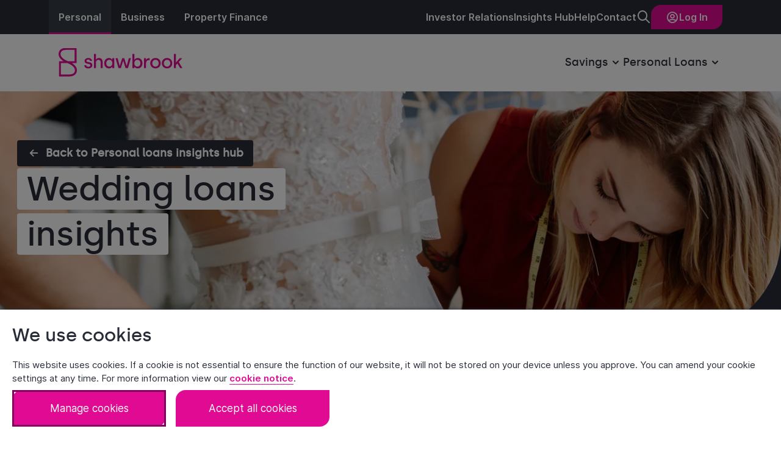

--- FILE ---
content_type: text/html; charset=utf-8
request_url: https://www.shawbrook.co.uk/loans/insights-hub/wedding-loans/
body_size: 6925
content:

<!DOCTYPE html>
<html lang="en">

<head>
    

<title>Wedding Loans | Personal Loans Insights Hub | Shawbrook</title>
<meta name="description" content="Wedding Loans" />
<link rel="canonical" href="https://www.shawbrook.co.uk/loans/insights-hub/wedding-loans/" />
<meta name="robots" content="index, follow" />

<meta property="og:title" content="Wedding Loans | Personal Loans Insights Hub | Shawbrook" />
<meta property="og:url" content="https://www.shawbrook.co.uk/loans/insights-hub/wedding-loans/" />
<meta property="og:site_name" content="Shawbrook | Savings, Loans, Business &amp; Property Finance" />
<meta property="og:description" content="Wedding Loans" />





    <meta name="twitter:site" content="@shawbrookbank">
    <meta name="twitter:title" content="Wedding Loans | Personal Loans Insights Hub | Shawbrook">
    <meta name="twitter:description" content="Wedding Loans">

    <meta charset="utf-8">
    <meta name="viewport" content="width=device-width, initial-scale=1">
    <meta http-equiv="X-UA-Compatible" content="IE=edge" />
    <script async="async" src="/App_Plugins/UmbracoForms/Assets/promise-polyfill/dist/polyfill.min.js?v=13.8.0" type="application/javascript"></script><script async="async" src="/App_Plugins/UmbracoForms/Assets/aspnet-client-validation/dist/aspnet-validation.min.js?v=13.8.0" type="application/javascript"></script>
    <link rel="icon" href="/images/favicon.png" />
    <link rel="apple-touch-icon" sizes="180x180" href="/apple-touch-icon.png">
    <link rel="shortcut icon" href="/favicon.ico">
    <link rel="stylesheet" href="/css/main.css?v=9Y1pTpEPQWHtleiFamQ5dnQt0XFBATBwsVvwmmV_zzk">
    
    
<script type="text/javascript" src="https://try.abtasty.com/bc12d9c482b735497701333bd989d1ca.js"></script>
<script>
    window.dataLayer = window.dataLayer || [];
 
    function gtag() {
        dataLayer.push(arguments);
    }
 
    gtag('consent', 'default', {
        'ad_storage': 'denied',
        'ad_user_data': 'denied',
        'ad_personalization': 'denied',
        'analytics_storage': 'denied',
        'wait_for_update': 1500
    });
</script>

<!-- Google tag (gtag.js) -->
  <script async src="https://www.googletagmanager.com/gtag/js?id=AW-977579312"></script>
  <script>
    window.dataLayer = window.dataLayer || [];
    function gtag(){dataLayer.push(arguments);}
    gtag('js', new Date());

    gtag('config', 'AW-977579312');
  </script>

<script type="text/javascript">
(function(window, document, dataLayerName, id) {
window[dataLayerName]=window[dataLayerName]||[],window[dataLayerName].push({start:(new Date).getTime(),event:"stg.start"});var scripts=document.getElementsByTagName('script')[0],tags=document.createElement('script');
function stgCreateCookie(a,b,c){var d="";if(c){var e=new Date;e.setTime(e.getTime()+24*c*60*60*1e3),d="; expires="+e.toUTCString()}document.cookie=a+"="+b+d+"; path=/"}
var isStgDebug=(window.location.href.match("stg_debug")||document.cookie.match("stg_debug"))&&!window.location.href.match("stg_disable_debug");stgCreateCookie("stg_debug",isStgDebug?1:"",isStgDebug?14:-1);
var qP=[];dataLayerName!=="dataLayer"&&qP.push("data_layer_name="+dataLayerName),isStgDebug&&qP.push("stg_debug");var qPString=qP.length>0?("?"+qP.join("&")):"";
tags.async=!0,tags.src="https://shawbrook.piwik.pro/containers/"+id+".js"+qPString,scripts.parentNode.insertBefore(tags,scripts);
!function(a,n,i){a[n]=a[n]||{};for(var c=0;c<i.length;c++)!function(i){a[n][i]=a[n][i]||{},a[n][i].api=a[n][i].api||function(){var a=[].slice.call(arguments,0);"string"==typeof a[0]&&window[dataLayerName].push({event:n+"."+i+":"+a[0],parameters:[].slice.call(arguments,1)})}}(i[c])}(window,"ppms",["tm","cm"]);
})(window, document, 'dataLayer', 'eeb18cbb-6375-4b5b-b0c2-69108529b998');
</script>


<!-- TrustBox script -->
<script type="text/javascript" src="//widget.trustpilot.com/bootstrap/v5/tp.widget.bootstrap.min.js" async></script>
<!-- End TrustBox script -->

    <link rel="preload" as="font" crossorigin="anonymous" href="/fonts/font.woff2" />
    <link rel="preload" as="font" crossorigin="anonymous" href="/fonts/font.woff" />
</head>

<body>
    <a href="#main" class="skip-to-main-content-link">
        Skip to main content
    </a>
    
    
    
<header class="site-header">
    <div class="site-header__top-bar ">
            <nav class="site-header__site-nav" aria-label="Categories">
                    <a href="/" class="site-header__top-bar-link site-header__top-bar-link--active">
                        Personal
                    </a>
                    <a href="/business/" class="site-header__top-bar-link ">
                        Business
                    </a>
                    <a href="/property-finance/" class="site-header__top-bar-link ">
                        Property Finance
                    </a>
            </nav>

        <nav class="site-header__utility-nav" aria-label="Utilities">
                    <a href="/about-us/investors/" class="site-header__top-bar-link">
                        Investor Relations
                    </a>
                    <a href="/insights-hub/" class="site-header__top-bar-link">
                        Insights Hub
                    </a>
                    <a href="/help/" class="site-header__top-bar-link">
                        Help
                    </a>
                    <a href="/contact-us/" class="site-header__top-bar-link">
                        Contact
                    </a>

            <button class="site-header__action site-header__action--search" id="search-overlay-btn" aria-label="Search" aria-expanded="false">
            </button>

                <a href="/log-in/" class="site-header__top-bar-login btn-primary">
                    <i class="icon-ic24-user-circle"></i>
                    Log In
                </a>
        </nav>
    </div>
    <div class="site-header__bottom-bar">
                <a href="/" class="site-header__bottom-bar-logo">
                    <img src="/media/a55lupu1/shawbrook.svg" alt="Shawbrook logo" width="220" height="47" />
                </a>

            <nav class="site-header__main-nav" aria-label="Pages desktop">
                        <div class="site-header__bottom-bar-dropdown-menu" aria-label="Savings menu" id="header-main-nav-dropdown-1">
                            <button class="site-header__bottom-bar-link site-header__bottom-bar-dropdown-toggle" tabindex="0">
                                Savings
                            </button>
                            <div class="site-header__bottom-bar-dropdown-content">
                                <a href="/savings/"
                                   class="site-header__bottom-bar-dropdown-link ">
                                    Savings Home
                                </a>
                                    <a href="/savings/easy-access-savings-accounts/"
                                       class="site-header__bottom-bar-dropdown-link ">
                                        Easy Access Savings Accounts
                                    </a>
                                    <a href="/savings/cash-isas/"
                                       class="site-header__bottom-bar-dropdown-link ">
                                        Cash ISAs
                                    </a>
                                    <a href="/savings/fixed-rate-savings-accounts/"
                                       class="site-header__bottom-bar-dropdown-link ">
                                        Fixed Rate Savings Accounts
                                    </a>
                                    <a href="/savings/notice-savings-accounts/"
                                       class="site-header__bottom-bar-dropdown-link ">
                                        Notice Savings Accounts
                                    </a>
                            </div>
                        </div>
                        <div class="site-header__bottom-bar-dropdown-menu" aria-label="Personal Loans menu" id="header-main-nav-dropdown-1">
                            <button class="site-header__bottom-bar-link site-header__bottom-bar-dropdown-toggle" tabindex="0">
                                Personal Loans
                            </button>
                            <div class="site-header__bottom-bar-dropdown-content">
                                <a href="/loans/"
                                   class="site-header__bottom-bar-dropdown-link ">
                                    Personal Loans Home
                                </a>
                                    <a href="/loans/home-improvement-loans/"
                                       class="site-header__bottom-bar-dropdown-link ">
                                        Home Improvement Loans
                                    </a>
                                    <a href="/loans/car-loans/"
                                       class="site-header__bottom-bar-dropdown-link ">
                                        Car Loans
                                    </a>
                                    <a href="/loans/debt-consolidation-loans/"
                                       class="site-header__bottom-bar-dropdown-link ">
                                        Debt Consolidation Loans
                                    </a>
                                    <a href="/loans/wedding-loans/"
                                       class="site-header__bottom-bar-dropdown-link ">
                                        Wedding Loans
                                    </a>
                            </div>
                        </div>
            </nav>

        <nav class="site-header__mobile-actions" aria-label="Utility actions">
                <a href="/log-in/" class="site-header__mobile-login btn-primary">
                    <i class="icon-ic24-user-circle"></i>
                    Log In
                </a>

            <button class="site-header__action site-header__action--search" id="search-overlay-btn-mobile" aria-label="Search" aria-expanded="false">
            </button>

            <button class="site-header__action site-header__action--menu" id="mobile-menu-btn" aria-label="Menu" aria-expanded="false">
            </button>
        </nav>
    </div>

    <div class="site-header__search-overlay">
        <span class="site-header__search-overlay-text">
            How can we help you?
        </span>

            <form action="/search/" method="get" class="form-search form-search--x-sm">
                <div class="site-header__search-overlay-input" data-site-id="3064">
                    <input class="form-search__control" type="text" name="keyword" maxlength="27" />
                    <button type="submit" class="form-search__action" aria-label="Search"></button>
                </div>
                <div class="site-header__search-suggestions">
                    <span class="site-header__search-suggestions-text">
                        Suggested Searches
                    </span>
                    <ul class="site-header__search-suggestions-results">
                    </ul>
                    <button type="submit" class="btn btn-primary btn-large site-header__search-suggestions-total">
                        View all results (0)
                    </button>
                </div>
            </form>
    </div>

        <nav class="site-header__mobile-menu" aria-label="Pages mobile">
                    <div class="site-header__mobile-menu-parent">
                        <button class="site-header__mobile-menu-link">
                            Savings
                        </button>
                        <div class="site-header__mobile-menu-sublist">
                            <a href="/savings/"
                               class="site-header__mobile-menu-sublist-link ">
                                Savings Home
                            </a>
                                <a href="/savings/easy-access-savings-accounts/"
                                   class="site-header__mobile-menu-sublist-link ">
                                    Easy Access Savings Accounts
                                </a>
                                <a href="/savings/cash-isas/"
                                   class="site-header__mobile-menu-sublist-link ">
                                    Cash ISAs
                                </a>
                                <a href="/savings/fixed-rate-savings-accounts/"
                                   class="site-header__mobile-menu-sublist-link ">
                                    Fixed Rate Savings Accounts
                                </a>
                                <a href="/savings/notice-savings-accounts/"
                                   class="site-header__mobile-menu-sublist-link ">
                                    Notice Savings Accounts
                                </a>
                        </div>
                    </div>
                    <div class="site-header__mobile-menu-parent">
                        <button class="site-header__mobile-menu-link">
                            Personal Loans
                        </button>
                        <div class="site-header__mobile-menu-sublist">
                            <a href="/loans/"
                               class="site-header__mobile-menu-sublist-link ">
                                Personal Loans Home
                            </a>
                                <a href="/loans/home-improvement-loans/"
                                   class="site-header__mobile-menu-sublist-link ">
                                    Home Improvement Loans
                                </a>
                                <a href="/loans/car-loans/"
                                   class="site-header__mobile-menu-sublist-link ">
                                    Car Loans
                                </a>
                                <a href="/loans/debt-consolidation-loans/"
                                   class="site-header__mobile-menu-sublist-link ">
                                    Debt Consolidation Loans
                                </a>
                                <a href="/loans/wedding-loans/"
                                   class="site-header__mobile-menu-sublist-link ">
                                    Wedding Loans
                                </a>
                        </div>
                    </div>

                    <a href="/about-us/investors/" class="site-header__mobile-menu-link site-header__mobile-menu-parent">
                        Investor Relations
                    </a>
                    <a href="/insights-hub/" class="site-header__mobile-menu-link site-header__mobile-menu-parent">
                        Insights Hub
                    </a>
                    <a href="/help/" class="site-header__mobile-menu-link site-header__mobile-menu-parent">
                        Help
                    </a>
                    <a href="/contact-us/" class="site-header__mobile-menu-link site-header__mobile-menu-parent">
                        Contact
                    </a>
        </nav>
</header>
    <vc:breadcrumb></vc:breadcrumb>
    
    <main role="main" id="main" class="layout__content">
        <div class="container">
            
<article class="advanced-content-page">
    

<div class="header-banner-block-module header-banner-block-module--with-lead ">
    <div class="header-banner-block-module__container">
            <div class="header-banner-block-module__image-wrapper">
                

<picture><source srcset="/media/3fipmwdh/skillful-dress-designer-fitting-wedding-gown-to-woman.jpg?format=webp&width=768&height=192&quality=80 768w, /media/3fipmwdh/skillful-dress-designer-fitting-wedding-gown-to-woman.jpg?format=webp&width=1024&height=256&quality=80 1024w, /media/3fipmwdh/skillful-dress-designer-fitting-wedding-gown-to-woman.jpg?format=webp&width=1536&height=384&quality=80 1536w, /media/3fipmwdh/skillful-dress-designer-fitting-wedding-gown-to-woman.jpg?format=webp&width=1920&height=480&quality=80 1920w, /media/3fipmwdh/skillful-dress-designer-fitting-wedding-gown-to-woman.jpg?format=webp&width=2048&height=512&quality=80 2048w, /media/3fipmwdh/skillful-dress-designer-fitting-wedding-gown-to-woman.jpg?format=webp&width=3840&height=960&quality=80 3840w, /media/3fipmwdh/skillful-dress-designer-fitting-wedding-gown-to-woman.jpg?format=webp&width=4320&height=1080&quality=80 4320w, /media/3fipmwdh/skillful-dress-designer-fitting-wedding-gown-to-woman.jpg?format=webp&width=8640&height=2160&quality=80 8640w" sizes="(max-width: 767.95px) 768px, (min-width: 768px) and (max-width: 1023.95px) 1024px, 100vw" type="image/webp"/><source srcset="/media/3fipmwdh/skillful-dress-designer-fitting-wedding-gown-to-woman.jpg?width=768&height=192&quality=80 768w, /media/3fipmwdh/skillful-dress-designer-fitting-wedding-gown-to-woman.jpg?width=1024&height=256&quality=80 1024w, /media/3fipmwdh/skillful-dress-designer-fitting-wedding-gown-to-woman.jpg?width=1536&height=384&quality=80 1536w, /media/3fipmwdh/skillful-dress-designer-fitting-wedding-gown-to-woman.jpg?width=1920&height=480&quality=80 1920w, /media/3fipmwdh/skillful-dress-designer-fitting-wedding-gown-to-woman.jpg?width=2048&height=512&quality=80 2048w, /media/3fipmwdh/skillful-dress-designer-fitting-wedding-gown-to-woman.jpg?width=3840&height=960&quality=80 3840w, /media/3fipmwdh/skillful-dress-designer-fitting-wedding-gown-to-woman.jpg?width=4320&height=1080&quality=80 4320w, /media/3fipmwdh/skillful-dress-designer-fitting-wedding-gown-to-woman.jpg?width=8640&height=2160&quality=80 8640w" sizes="(max-width: 767.95px) 768px, (min-width: 768px) and (max-width: 1023.95px) 1024px, 100vw" /><img alt="Dress Designer Fitting Wedding Gown To Woman" src="/media/3fipmwdh/skillful-dress-designer-fitting-wedding-gown-to-woman.jpg?width=8640&height=2160&quality=80" decoding="async" class="header-banner-block-module__image"/></picture>
            </div>
        <div class="header-banner-block-module__content">
                <a href="/loans/insights-hub/" class="header-banner-block-module__backlink">
                    <i class="icon-ic24-arrow-small-left"></i>
                    Back to Personal loans insights hub
                </a>

<div class="header-banner-block-module__pageTitle  ">
                    <h1>
                        Wedding loans insights
                    </h1>
                </div>



        </div>
    </div>

        <div class="header-banner-block-module__lead-content">



                <div class="header-banner-block-module__lead-content-text ">
                    <p>Help with planning for your big day.&nbsp;</p>
                </div>
        </div>
</div>
<div class="promo-block-module module module-fullwidth ">


    <div class="promo-block-module__multicards promo-block-module__multicards--no-padding">
        <div class="multicards-module module module-fullwidth module--no-padding multicards-module--2-columns">
                
        
<div class="content-card card">
        <div class="content-card__image-wrapper">
            

<picture><source srcset="/media/brqbk1e1/bride-and-groom-standing-at-the-alter.jpg?format=webp&width=604&height=201&rxy=0.504%2c0.568&quality=80 604w, /media/brqbk1e1/bride-and-groom-standing-at-the-alter.jpg?format=webp&width=1208&height=403&rxy=0.504%2c0.568&quality=80 1208w" sizes="604px" type="image/webp"/><source srcset="/media/brqbk1e1/bride-and-groom-standing-at-the-alter.jpg?width=604&height=201&rxy=0.504%2c0.568&quality=80 604w, /media/brqbk1e1/bride-and-groom-standing-at-the-alter.jpg?width=1208&height=403&rxy=0.504%2c0.568&quality=80 1208w" sizes="604px" /><img alt="Bride And Groom Standing At The Alter" src="/media/brqbk1e1/bride-and-groom-standing-at-the-alter.jpg?width=1208&height=403&rxy=0.504%2c0.568&quality=80" loading="lazy" decoding="async" class="content-card__image"/></picture>
        </div>

    <div class="content-card__details">
            <div class="content-card__top-wrapper">
                    <div class="content-card__tag">
                        <span class="tag-default">
                            Insights
                        </span>
                    </div>
            </div>

        <div class="content-card__heading-wrapper">
                <h2 class="content-card__title">
                    The ultimate guide to financing your wedding
                </h2>

        </div>


            <div class="content-card__description">
                <p>Getting married can be a costly affair when you start to add everything up. Our ultimate guide is the perfect place to find out not just the different types of costs you might be confronted with – but also the different options you could explore to help you pay for the big day.</p>
            </div>
            <div class="content-card__actions">
                <a class="btn-primary btn-small" href="/loans/articles/the-ultimate-guide-to-financing-your-wedding/" aria-label="">
                    Read more
                </a>
            </div>
    </div>
</div>

                
        
<div class="content-card card">
        <div class="content-card__image-wrapper">
            

<picture><source srcset="/media/siahu4dg/wedding-car.jpg?format=webp&width=604&height=201&quality=80 604w, /media/siahu4dg/wedding-car.jpg?format=webp&width=1208&height=403&quality=80 1208w" sizes="604px" type="image/webp"/><source srcset="/media/siahu4dg/wedding-car.jpg?width=604&height=201&quality=80 604w, /media/siahu4dg/wedding-car.jpg?width=1208&height=403&quality=80 1208w" sizes="604px" /><img alt="Wedding Car" src="/media/siahu4dg/wedding-car.jpg?width=1208&height=403&quality=80" loading="lazy" decoding="async" class="content-card__image"/></picture>
        </div>

    <div class="content-card__details">
            <div class="content-card__top-wrapper">
                    <div class="content-card__tag">
                        <span class="tag-default">
                            Insights
                        </span>
                    </div>
            </div>

        <div class="content-card__heading-wrapper">
                <h2 class="content-card__title">
                    Wedding Traditions From Across the UK
                </h2>

        </div>


            <div class="content-card__description">
                <p>Why do we embrace British wedding traditions? From wedding cake to a wedding scramble, discover the origins of popular wedding traditions in the UK.</p>
            </div>
            <div class="content-card__actions">
                <a class="btn-primary btn-small" href="/loans/articles/wedding-traditions-in-the-uk/" aria-label="">
                    Read more
                </a>
            </div>
    </div>
</div>

        </div>


    </div>

</div>
</article>
        </div>
    </main>
    
<footer class="site-footer">
    <div class="site-footer__main">
        <div class="container">
            <div class="site-footer__main-content">

                    <h2 class="site-footer__main-heading">
                        Real world banking.
                    </h2>

                    <div class="site-footer__main-links">
                            <div class="site-footer__main-links-col">
                                <h3 class="site-footer__main-links-subheading">
                                    Products &amp; Services
                                </h3>

                                        <a href="/savings/"
                                           class="site-footer__link">
                                            Savings
                                        </a>
                                        <a href="/business/business-savings/"
                                           class="site-footer__link">
                                            Business Savings
                                        </a>
                                        <a href="/loans/"
                                           class="site-footer__link">
                                            Personal Loans
                                        </a>
                                        <a href="/business/"
                                           class="site-footer__link">
                                            Business
                                        </a>
                                        <a href="/property-finance/"
                                           class="site-footer__link">
                                            Property Finance
                                        </a>
                                        <div class="site-footer__main-social">
                                            <h4 class="site-footer__main-social-subheading">
                                                Connect with us
                                            </h4>
                                                <div class="site-footer__main-social-links">
                                                    <div class="social-links">
                                                            <a href="https://uk.linkedin.com/company/shawbrook-bank"
                                                               target="_blank"
                                                               aria-label="LinkedIn"
                                                               class="social-links__link">
                                                                <img alt="Ic24 Linkedin" src="/media/g50jixw0/ic24-linkedin.svg" />
                                                            </a>
                                                            <a href="https://x.com/ShawbrookBank"
                                                               target="_blank"
                                                               aria-label="X"
                                                               class="social-links__link">
                                                                <img alt="Ic24 X" src="/media/3duprqmc/ic24-x.svg" />
                                                            </a>
                                                            <a href="https://www.facebook.com/ShawbrookUK/"
                                                               target="_blank"
                                                               aria-label="Facebook"
                                                               class="social-links__link">
                                                                <img alt="Ic24 Facebook" src="/media/ru4daf1l/ic24-facebook.svg" />
                                                            </a>
                                                    </div>

                                                </div>
                                        </div>
                            </div>
                            <div class="site-footer__main-links-col">
                                <h3 class="site-footer__main-links-subheading">
                                    About Shawbrook
                                </h3>

                                        <a href="/about-us/"
                                           class="site-footer__link">
                                            About Us
                                        </a>
                                        <a href="/about-us/news/"
                                           class="site-footer__link">
                                            News
                                        </a>
                                        <a href="/about-us/media-centre/"
                                           class="site-footer__link">
                                            Media Centre
                                        </a>
                                        <a href="/about-us/sustainability/"
                                           class="site-footer__link">
                                            Sustainability
                                        </a>
                                        <a href="/about-us/careers/"
                                           class="site-footer__link">
                                            Careers
                                        </a>
                                        <a href="/about-us/investors/"
                                           class="site-footer__link">
                                            Investors
                                        </a>
                                        <a href="/about-us/sponsorship-programme/"
                                           class="site-footer__link">
                                            Saracens sponsorship
                                        </a>
                            </div>
                            <div class="site-footer__main-links-col">
                                <h3 class="site-footer__main-links-subheading">
                                    Useful links
                                </h3>

                                        <a href="/information/bereavement/"
                                           class="site-footer__link">
                                            Bereavement
                                        </a>
                                        <a href="/about-us/money-worries/"
                                           class="site-footer__link">
                                            Money Worries
                                        </a>
                                        <a href="/information/complaints/"
                                           class="site-footer__link">
                                            Complaints
                                        </a>
                                        <a href="/information/modern-slavery-act/"
                                           class="site-footer__link">
                                            Modern Slavery Act
                                        </a>
                                        <a href="/information/shawbrook-base-rate/"
                                           class="site-footer__link">
                                            Shawbrook Base Rate
                                        </a>
                                        <a href="https://www.fscs.org.uk/" target="_blank"
                                           class="site-footer__link">
                                            FSCS Website
                                        </a>
                                        <a href="https://www.fscs.org.uk/" class="site-footer__link" target="_blank">
                                            <img src="/images/fscs-logo.svg" alt="FSCS logo" width="220" height="43" />
                                        </a>
                            </div>
                    </div>
            </div>
        </div>
    </div>

    <div class="site-footer__bottom">
        <div class="container">
            <div class="site-footer__bottom-content">

                    <img src="/media/ambb0n33/logo.svg"
                         class="site-footer__bottom-logo"
                         alt="Shawbrook logo"
                         width="203"
                         height="48" />

                    <div class="site-footer__bottom-links">
                            <a href="/information/customer-security/" class="site-footer__link">
                                Customer Security
                            </a>
                            <a href="/information/privacy-notice/" class="site-footer__link">
                                Privacy Notice
                            </a>
                            <a href="/information/cookie-notice/" class="site-footer__link">
                                Manage Cookies
                            </a>
                            <a href="/information/terms-of-use/" class="site-footer__link">
                                Terms of Use
                            </a>
                            <a href="/information/accessibility/" class="site-footer__link">
                                Accessibility
                            </a>
                    </div>

            </div>
            <hr class="site-footer__bottom-divider" />

                <div class="site-footer__bottom-disclaimer">
                    <p>© 2026&nbsp;Shawbrook Bank Limited. All rights reserved. Shawbrook Bank is authorised by the Prudential Regulation Authority and regulated by the Financial Conduct Authority and the Prudential Regulation Authority (Financial Services Register number: 204574). Registered Office: Lutea House, Warley Hill Business Park, The Drive, Great Warley, Brentwood, Essex, CM13 3BE&nbsp;</p>
                </div>

        </div>
    </div>
</footer>
    
    <vc:related-content></vc:related-content>
    
    
    <script type="text/javascript">
    window.aphdr = "db21b075-9f61-4590-a52c-648bbce7h995";
    window.searchAutocompleteApiUrl = '/api/autocomplete';
</script>
    <script type="application/ld+json">
    [{"@context":"https://schema.org","@type":"BreadcrumbList","itemListElement":[{"@type":"ListItem","name":"Home","item":{"@type":"Thing","@id":"https://www.shawbrook.co.uk/"},"position":1},{"@type":"ListItem","name":"Loans","item":{"@type":"Thing","@id":"https://www.shawbrook.co.uk/loans/"},"position":2},{"@type":"ListItem","name":"Insights hub","item":{"@type":"Thing","@id":"https://www.shawbrook.co.uk/loans/insights-hub/"},"position":3},{"@type":"ListItem","name":"Wedding Loans","item":{"@type":"Thing","@id":"https://www.shawbrook.co.uk/loans/insights-hub/wedding-loans/"},"position":4}]}, {"@context":"https://schema.org","@type":"WebPage","name":"Shawbrook","url":"https://www.shawbrook.co.uk","publisher":{"@type":"Organization","name":"Shawbrook","url":"https://www.shawbrook.co.uk","logo":"https://www.shawbrook.co.uk"}}]
</script>
    <script defer="defer" src="/js/main.js?v=WM2_b7UOwJ4K3n7ZvENn6h7GFNyNJjZ_bwC1_euRTcM"></script>
    
</body>
<!-- Dev Test -->
</html>

--- FILE ---
content_type: text/css
request_url: https://www.shawbrook.co.uk/css/main.css?v=9Y1pTpEPQWHtleiFamQ5dnQt0XFBATBwsVvwmmV_zzk
body_size: 32753
content:
/*! tailwindcss v3.3.3 | MIT License | https://tailwindcss.com*/*,:after,:before{border:0 solid;box-sizing:border-box}:after,:before{--tw-content:""}html{-webkit-text-size-adjust:100%;font-feature-settings:normal;font-family:Silka,Inter,Inter-fallback;font-variation-settings:normal;line-height:1.5;-moz-tab-size:4;-o-tab-size:4;tab-size:4}body{line-height:inherit;margin:0}hr{border-top-width:1px;color:inherit;height:0}h1,h2,h3,h4,h5,h6{font-size:inherit;font-weight:inherit}a{color:inherit;text-decoration:inherit}b,strong{font-weight:bolder}code{font-family:ui-monospace,SFMono-Regular,Menlo,Monaco,Consolas,Liberation Mono,Courier New,monospace;font-size:1em}small{font-size:80%}sub{font-size:75%;line-height:0;position:relative;vertical-align:baseline}sub{bottom:-.25em}table{border-collapse:collapse;border-color:inherit;text-indent:0}button,input,select,textarea{font-feature-settings:inherit;color:inherit;font-family:inherit;font-size:100%;font-variation-settings:inherit;font-weight:inherit;line-height:inherit;margin:0;padding:0}button,select{text-transform:none}[type=button],[type=submit],button{-webkit-appearance:button;background-color:transparent;background-image:none}progress{vertical-align:baseline}::-webkit-inner-spin-button,::-webkit-outer-spin-button{height:auto}[type=search]{-webkit-appearance:textfield;outline-offset:-2px}::-webkit-search-decoration{-webkit-appearance:none}::-webkit-file-upload-button{-webkit-appearance:button;font:inherit}summary{display:list-item}blockquote,dd,figure,h1,h2,h3,h4,h5,h6,hr,p{margin:0}fieldset{margin:0}fieldset,legend{padding:0}menu,ol,ul{list-style:none;margin:0;padding:0}dialog{padding:0}textarea{resize:vertical}input::-moz-placeholder,textarea::-moz-placeholder{color:#9ca3af;opacity:1}input::placeholder,textarea::placeholder{color:#9ca3af;opacity:1}[role=button],button{cursor:pointer}embed,iframe,img,object,svg,video{display:block;vertical-align:middle}img,video{height:auto;max-width:100%}[hidden]{display:none}h1,h2,h3,h4,h5,h6{font-family:Silka}h1,h2,h3,h4,h5,h6,p,span{word-break:break-word}a,li,p,span{font-family:Inter}a{text-underline-position:under}.ul-check-icons li{list-style-type:none;position:relative}.ul-check-icons li:before{speak:never;-webkit-font-smoothing:antialiased;-moz-osx-font-smoothing:grayscale;--tw-text-opacity:1;color:rgb(225 10 147/var(--tw-text-opacity));content:var(--icon-ic24-check);font-family:icofont;font-size:1.8rem;font-style:normal;font-variant:normal;font-weight:400;left:-30px;line-height:1;line-height:2.7rem;position:absolute;text-transform:none}.article-first-paragraph-letter{float:left;font-size:97px;font-weight:600;line-height:81px;padding-right:26px}.lead-text{font-size:1.8rem;line-height:2.7rem}@media (min-width:1080px){.lead-text{font-size:2rem;line-height:3rem}}*,:after,:before{--tw-border-spacing-x:0;--tw-border-spacing-y:0;--tw-translate-x:0;--tw-translate-y:0;--tw-rotate:0;--tw-skew-x:0;--tw-skew-y:0;--tw-scale-x:1;--tw-scale-y:1;--tw-pan-x: ;--tw-pan-y: ;--tw-pinch-zoom: ;--tw-scroll-snap-strictness:proximity;--tw-gradient-from-position: ;--tw-gradient-via-position: ;--tw-gradient-to-position: ;--tw-ordinal: ;--tw-slashed-zero: ;--tw-numeric-figure: ;--tw-numeric-spacing: ;--tw-numeric-fraction: ;--tw-ring-inset: ;--tw-ring-offset-width:0px;--tw-ring-offset-color:#fff;--tw-ring-color:rgba(59,130,246,.5);--tw-ring-offset-shadow:0 0 #0000;--tw-ring-shadow:0 0 #0000;--tw-shadow:0 0 #0000;--tw-shadow-colored:0 0 #0000;--tw-blur: ;--tw-brightness: ;--tw-contrast: ;--tw-grayscale: ;--tw-hue-rotate: ;--tw-invert: ;--tw-saturate: ;--tw-sepia: ;--tw-drop-shadow: ;--tw-backdrop-blur: ;--tw-backdrop-brightness: ;--tw-backdrop-contrast: ;--tw-backdrop-grayscale: ;--tw-backdrop-hue-rotate: ;--tw-backdrop-invert: ;--tw-backdrop-opacity: ;--tw-backdrop-saturate: ;--tw-backdrop-sepia: }::backdrop{--tw-border-spacing-x:0;--tw-border-spacing-y:0;--tw-translate-x:0;--tw-translate-y:0;--tw-rotate:0;--tw-skew-x:0;--tw-skew-y:0;--tw-scale-x:1;--tw-scale-y:1;--tw-pan-x: ;--tw-pan-y: ;--tw-pinch-zoom: ;--tw-scroll-snap-strictness:proximity;--tw-gradient-from-position: ;--tw-gradient-via-position: ;--tw-gradient-to-position: ;--tw-ordinal: ;--tw-slashed-zero: ;--tw-numeric-figure: ;--tw-numeric-spacing: ;--tw-numeric-fraction: ;--tw-ring-inset: ;--tw-ring-offset-width:0px;--tw-ring-offset-color:#fff;--tw-ring-color:rgba(59,130,246,.5);--tw-ring-offset-shadow:0 0 #0000;--tw-ring-shadow:0 0 #0000;--tw-shadow:0 0 #0000;--tw-shadow-colored:0 0 #0000;--tw-blur: ;--tw-brightness: ;--tw-contrast: ;--tw-grayscale: ;--tw-hue-rotate: ;--tw-invert: ;--tw-saturate: ;--tw-sepia: ;--tw-drop-shadow: ;--tw-backdrop-blur: ;--tw-backdrop-brightness: ;--tw-backdrop-contrast: ;--tw-backdrop-grayscale: ;--tw-backdrop-hue-rotate: ;--tw-backdrop-invert: ;--tw-backdrop-opacity: ;--tw-backdrop-saturate: ;--tw-backdrop-sepia: }@font-face{ascent-override:90%;font-family:Inter-fallback;size-adjust:107.00%;src:local("Arial")}@font-face{font-display:swap;font-family:Silka;font-stretch:normal;font-style:normal;font-weight:400;src:url(../fonts/font.woff2) format("woff2"),url(../fonts/font.woff) format("woff")}@font-face{font-display:swap;font-family:Inter;font-stretch:normal;font-style:normal;font-weight:400;src:url(../fonts/font-Regular.woff2) format("woff2"),url(../fonts/font-Regular.woff) format("woff")}@font-face{font-display:swap;font-family:Inter;font-stretch:normal;font-style:normal;font-weight:600;src:url(../fonts/font-SemiBold.woff2) format("woff2"),url(../fonts/font-SemiBold.woff) format("woff")}html{font-feature-settings:"pnum" on,"lnum" on;font-size:62.5%;min-height:100vh;scroll-behavior:smooth;scroll-padding-top:56px}body{display:flex;flex-direction:column;min-height:100vh;overflow-x:hidden}body *{-webkit-font-smoothing:antialiased;-moz-osx-font-smoothing:grayscale}.skip-to-main-content-link{background-color:#000;color:#fff;left:-9999px;opacity:0;padding:1em;position:absolute;top:5px;z-index:999}.skip-to-main-content-link:focus{left:5px;opacity:1;transform:translateX(0)}.embed-responsive{display:block;overflow:hidden;padding:0;position:relative;width:100%}.embed-responsive:before{content:"";display:block}.embed-responsive .embed-responsive-item,.embed-responsive embed,.embed-responsive iframe,.embed-responsive object,.embed-responsive video{border:0;bottom:0;height:100%;left:0;position:absolute;top:0;width:100%}.embed-responsive-21by9:before{padding-top:42.857143%}.embed-responsive-16by9:before{padding-top:56.25%}.embed-responsive-4by3:before{padding-top:75%}.embed-responsive-1by1:before{padding-top:100%}.collapse{visibility:initial!important}.collapse:not(.show){display:none}.collapsing{height:0;overflow:hidden;position:relative;transition:height .35s ease}.accordion-item{scroll-margin-top:100px}[data-collapse-target]{cursor:pointer}.no-scroll{overflow:hidden}.module-actions{align-content:center;align-items:center;display:flex;flex-direction:column;gap:8px;margin-top:24px}.btn-iconic.module-actions .btn-primary,.btn-next.module-actions .btn-primary{padding:0}.module-actions .btn-primary{min-height:60px;min-width:60px;padding:19px 48px;width:100%;word-break:break-word}.btn-iconic.module-actions .btn-secondary,.btn-next.module-actions .btn-secondary{padding:0}.module-actions .btn-secondary{min-height:60px;min-width:60px;padding:19px 48px;width:100%;word-break:break-word}.module-actions .btn-tertiary,.module-actions .btn-tertiary-alt,.module-actions .btn-tertiary-con{margin-top:16px}@media (min-width:768px){.module-actions{flex-direction:row;gap:16px;margin-top:32px}.btn-iconic.module-actions .btn-primary,.btn-next.module-actions .btn-primary{padding:0}.module-actions .btn-primary{min-height:72px;min-width:72px;padding:25px 40px;word-break:break-word}@media (min-width:375px){.module-actions .btn-primary{padding-left:56px;padding-right:56px}}.module-actions .btn-primary{width:unset}.btn-iconic.module-actions .btn-secondary,.btn-next.module-actions .btn-secondary{padding:0}.module-actions .btn-secondary{min-height:72px;min-width:72px;padding:25px 40px;word-break:break-word}@media (min-width:375px){.module-actions .btn-secondary{padding-left:56px;padding-right:56px}}.module-actions .btn-secondary{width:unset}.module-actions .btn-tertiary,.module-actions .btn-tertiary-alt,.module-actions .btn-tertiary-con{margin-left:16px;margin-top:0}@media (min-width:768px) and (max-width:1079px){.module-actions .btn-tertiary,.module-actions .btn-tertiary-alt,.module-actions .btn-tertiary-con{margin-left:0}}}@media (min-width:1080px){:is(.icon-cards-block-module) .module-actions,:is(.link-list-block-module--horizontal) .module-actions,:is(.staggered-block-module__bottom-block) .module-actions,:is(.staggered-block-module__middle-block) .module-actions,:is(.text-block-module--image-overlay) .module-actions,:is(.text-block-module--side-by-side) .module-actions,:is(.text-image-block--left) .module-actions,:is(.text-image-block--right) .module-actions,:is(.video-block-module--video-right) .module-actions{align-items:flex-start;flex-direction:column}}@media (min-width:768px) and (max-width:1079px){.module-actions{align-items:flex-start;flex-direction:column}}.form-control{--tw-border-opacity:1;--tw-bg-opacity:1;--tw-text-opacity:1;background-color:rgb(255 255 255/var(--tw-bg-opacity));border-color:rgb(111 116 126/var(--tw-border-opacity));border-radius:4px;border-width:1px;caret-color:#282c36;color:rgb(85 87 91/var(--tw-text-opacity));display:block;font-family:Inter;font-size:1.8rem;line-height:2.7rem;margin-top:12px;padding:23px 24px 23px 32px;width:100%}:is(.module-bg-dark-grey) .form-control{--tw-bg-opacity:1;background-color:rgb(255 255 255/var(--tw-bg-opacity))}:is(.form-field--sm) .form-control{margin-top:8px;padding:15px 16px 15px 24px}:is(.form-field--price) .form-control{padding-left:60px}:is(.form-field--price.form-field--sm) .form-control{padding-left:52px}:is(.form-field-select) .form-control{margin-top:0;padding-right:64px}.form-control__select{align-items:center;display:flex;margin-top:12px;position:relative}:is(.form-field--sm) .form-control__select{margin-top:8px}.form-control__select:after{speak:never;-webkit-font-smoothing:antialiased;-moz-osx-font-smoothing:grayscale;--tw-text-opacity:1;color:rgb(40 44 54/var(--tw-text-opacity));content:var(--icon-ic24-selector);cursor:pointer;display:flex;font-family:icofont;font-size:24px;font-style:normal;font-variant:normal;font-weight:400;line-height:1;line-height:24px;position:absolute;right:24px;text-transform:none;z-index:0}:is(.form-field--sm) .form-control__select:after{right:16px}.form-control__select-custom,.form-control__select-native{height:100%;position:relative;width:100%}.form-control__select-custom{display:none;left:0;position:absolute;top:0}.form-control__select-custom.is-active .form-control__select-options,.form-control__select-native{display:block}.form-control__select-native{--tw-border-opacity:1;--tw-bg-opacity:1;--tw-text-opacity:1;background-color:rgb(255 255 255/var(--tw-bg-opacity));border-color:rgb(111 116 126/var(--tw-border-opacity));border-radius:4px;border-width:1px;caret-color:#282c36;color:rgb(85 87 91/var(--tw-text-opacity));font-family:Inter;font-size:1.8rem;line-height:2.7rem;margin-top:12px;padding:23px 24px 23px 32px;white-space:normal;width:100%}:is(.module-bg-dark-grey) .form-control__select-native{--tw-bg-opacity:1;background-color:rgb(255 255 255/var(--tw-bg-opacity))}:is(.form-field--sm) .form-control__select-native{margin-top:8px;padding:15px 16px 15px 24px}:is(.form-field--price) .form-control__select-native{padding-left:60px}:is(.form-field--price.form-field--sm) .form-control__select-native{padding-left:52px}:is(.form-field-select) .form-control__select-native{margin-top:0;padding-right:64px}.people-listing-page .default-listing__field-wrapper--keyword .form-control__select-native{height:75px}.form-control__select-native{-moz-appearance:none;-webkit-appearance:none;appearance:none;height:75px}:is(.form-field--sm) .form-control__select-native{height:59px}.form-control__select-trigger{--tw-border-opacity:1;--tw-bg-opacity:1;--tw-text-opacity:1;background-color:rgb(255 255 255/var(--tw-bg-opacity));border-color:rgb(111 116 126/var(--tw-border-opacity));border-radius:4px;border-width:1px;caret-color:#282c36;color:rgb(85 87 91/var(--tw-text-opacity));cursor:pointer;display:block;font-family:Inter;font-size:1.8rem;line-height:2.7rem;margin-top:12px;overflow:hidden;padding:23px 24px 23px 32px;position:relative;text-overflow:ellipsis;white-space:nowrap;width:100%}:is(.module-bg-dark-grey) .form-control__select-trigger{--tw-bg-opacity:1;background-color:rgb(255 255 255/var(--tw-bg-opacity))}:is(.form-field--sm) .form-control__select-trigger{margin-top:8px;padding:15px 16px 15px 24px}:is(.form-field--price) .form-control__select-trigger{padding-left:60px}:is(.form-field--price.form-field--sm) .form-control__select-trigger{padding-left:52px}:is(.form-field-select) .form-control__select-trigger{padding-right:64px}.people-listing-page .default-listing__field-wrapper--keyword .form-control__select-trigger{height:75px}:is(.form-field-select) .form-control__select-trigger{margin-top:0}:is(.form-control__select-custom) .form-control__select-trigger{--tw-text-opacity:1;color:rgb(40 44 54/var(--tw-text-opacity));font-family:Inter;font-size:2rem;line-height:3rem;min-height:75px}:is(.form-field--sm) .form-control__select-trigger{min-height:59px}.form-control__select-options{--tw-bg-opacity:1;background-color:rgb(255 255 255/var(--tw-bg-opacity));border-bottom-right-radius:8px;border-style:none;border-top-right-radius:8px;border-width:1px;display:none;height:-moz-fit-content;height:fit-content;max-height:270px;overflow-y:auto;position:fixed;width:100%;z-index:9999}.form-control__select-options::-webkit-scrollbar{width:8px}.form-control__select-options::-webkit-scrollbar-track{--tw-bg-opacity:1;background-color:rgb(199 200 204/var(--tw-bg-opacity));border-bottom-right-radius:8px;border-top-right-radius:8px}.form-control__select-options::-webkit-scrollbar-thumb{--tw-border-opacity:1;--tw-bg-opacity:1;background-color:rgb(85 87 91/var(--tw-bg-opacity));border-color:rgb(199 200 204/var(--tw-border-opacity));border-radius:4px;border-style:solid;border-width:2px}:is(.form-field--sm) .form-control__select-options{max-height:255px}.form-control__select-option{--tw-text-opacity:1;color:rgb(40 44 54/var(--tw-text-opacity));font-family:Inter;font-size:2rem;line-height:3rem;padding:12px 45px 12px 27px;position:relative}.form-control__select-option.is-hover,.form-control__select-option:hover{--tw-bg-opacity:1;background-color:rgb(240 240 243/var(--tw-bg-opacity))}.form-control__select-option.is-active{--tw-bg-opacity:1;background-color:rgb(199 200 204/var(--tw-bg-opacity))}:is(.form-field--sm) .form-control__select-option{padding-bottom:9px;padding-left:24px;padding-top:12px}@media (hover:hover){.form-control__select .form-control__select-custom{display:block}.form-control__select .form-control__select-native:focus+.form-control__select-custom{display:none}}.form-control__textarea{--tw-border-opacity:1;--tw-bg-opacity:1;--tw-text-opacity:1;background-color:rgb(255 255 255/var(--tw-bg-opacity));border-color:rgb(111 116 126/var(--tw-border-opacity));border-radius:4px;border-width:1px;caret-color:#282c36;color:rgb(85 87 91/var(--tw-text-opacity));display:block;font-family:Inter;font-size:1.8rem;line-height:2.7rem;margin-top:12px;max-height:1080px;min-height:128px;overflow-y:auto;padding:23px 24px 23px 32px;position:relative;width:100%}:is(.module-bg-dark-grey) .form-control__textarea{--tw-bg-opacity:1;background-color:rgb(255 255 255/var(--tw-bg-opacity))}:is(.form-field--sm) .form-control__textarea{margin-top:8px;padding:15px 16px 15px 24px}:is(.form-field--price) .form-control__textarea{padding-left:60px}:is(.form-field--price.form-field--sm) .form-control__textarea{padding-left:52px}:is(.form-field-select) .form-control__textarea{margin-top:0;padding-right:64px}.form-control__textarea::-webkit-scrollbar{width:8px}.form-control__textarea::-webkit-scrollbar-track{--tw-bg-opacity:1;background-color:rgb(199 200 204/var(--tw-bg-opacity));border-bottom-right-radius:8px;border-top-right-radius:8px}.form-control__textarea::-webkit-scrollbar-thumb{--tw-border-opacity:1;--tw-bg-opacity:1;background-color:rgb(85 87 91/var(--tw-bg-opacity));border-color:rgb(199 200 204/var(--tw-border-opacity));border-radius:4px;border-style:solid;border-width:2px}.people-listing-page .default-listing__field-wrapper--keyword .form-control__textarea{height:75px}:is(.form-field--sm) .form-control__textarea{max-height:768px;min-height:96px}.form-control__textarea-content{display:none}.form-control__textarea-count{--tw-text-opacity:1;color:rgb(111 116 126/var(--tw-text-opacity));font-size:1.6rem;line-height:2.4rem;margin-top:8px;position:absolute;right:0}:is(.module-bg-dark-grey) .form-control__textarea-count{--tw-text-opacity:1;color:rgb(255 255 255/var(--tw-text-opacity))}.form-control__textarea-count--over-limit{--tw-text-opacity:1;color:rgb(193 19 19/var(--tw-text-opacity))}:is(.module-bg-dark-grey) .form-control__textarea-count--over-limit{--tw-text-opacity:1;color:rgb(252 165 165/var(--tw-text-opacity))}.form-control--no-label{margin-top:0}.form-label{--tw-text-opacity:1;color:rgb(40 44 54/var(--tw-text-opacity));font-family:Inter;font-size:1.8rem;font-weight:600;line-height:2.7rem}.form-label:is(.form-field--dark-bg) .form-label,:is(.module-bg-dark-grey) .form-label{--tw-text-opacity:1;color:rgb(255 255 255/var(--tw-text-opacity))}.invalid-feedback{--tw-text-opacity:1;color:rgb(193 19 19/var(--tw-text-opacity));display:none;font-size:1.6rem;line-height:2.4rem;width:100%}:is(.module-bg-dark-grey) .invalid-feedback{--tw-text-opacity:1;color:rgb(252 165 165/var(--tw-text-opacity))}.is-invalid{--tw-border-opacity:1;--tw-text-opacity:1;border-color:rgb(193 19 19/var(--tw-border-opacity));color:rgb(193 19 19/var(--tw-text-opacity));font-size:1.6rem;line-height:2.4rem}.is-invalid~.invalid-feedback{display:block;margin-top:8px}:is(.form-field-textarea) .is-invalid{--tw-text-opacity:1;color:rgb(85 87 91/var(--tw-text-opacity))}:is(.module-bg-dark-grey) .is-invalid{--tw-border-opacity:1;border-color:rgb(252 165 165/var(--tw-border-opacity))}.textarea-is-over-limit{--tw-border-opacity:1;border-color:rgb(193 19 19/var(--tw-border-opacity))}:is(.module-bg-dark-grey) .textarea-is-over-limit{--tw-border-opacity:1;border-color:rgb(252 165 165/var(--tw-border-opacity))}.is-over-limit{--tw-bg-opacity:1;--tw-text-opacity:1;background-color:rgb(254 226 226/var(--tw-bg-opacity));color:rgb(153 27 27/var(--tw-text-opacity))}.form-check{position:relative}.form-check-input{-webkit-appearance:none;-moz-appearance:none;appearance:none;background-position:50%;background-repeat:no-repeat;transition-duration:.15s;transition-property:all;transition-timing-function:cubic-bezier(.4,0,.2,1)}.form-check-input,.form-check-input:checked{--tw-bg-opacity:1;background-color:rgb(225 10 147/var(--tw-bg-opacity))}.form-check-input:disabled,.form-check-input[disabled]{--tw-bg-opacity:1;background-color:rgb(145 147 153/var(--tw-bg-opacity));filter:none;pointer-events:none}.form-check-input:disabled~.form-check-label,.form-check-input[disabled]~.form-check-label{--tw-text-opacity:1;color:rgb(85 87 91/var(--tw-text-opacity));cursor:default;filter:none;pointer-events:none}.form-check-label{--tw-text-opacity:1;color:rgb(40 44 54/var(--tw-text-opacity));cursor:pointer;display:block;font-family:Inter;font-size:1.8rem;line-height:2.7rem;padding-left:16px;-webkit-user-select:none;-moz-user-select:none;user-select:none}.module-bg-dark-grey .form-check .form-check-input{--tw-bg-opacity:1;background-color:rgb(69 80 92/var(--tw-bg-opacity))}.module-bg-dark-grey .form-check .form-check-input:disabled,.module-bg-dark-grey .form-check .form-check-input[disabled]{--tw-bg-opacity:1;background-color:rgb(145 147 153/var(--tw-bg-opacity))}.module-bg-dark-grey .form-check .form-check-input:disabled~.form-check-label,.module-bg-dark-grey .form-check .form-check-input[disabled]~.form-check-label{--tw-text-opacity:1;color:rgb(145 147 153/var(--tw-text-opacity))}.module-bg-dark-grey .form-check .form-check-label{--tw-text-opacity:1;color:rgb(255 255 255/var(--tw-text-opacity))}.form-checkbox,.form-radio{align-items:center;display:flex;min-height:32px;position:relative}.form-checkbox .form-check-input,.form-radio .form-check-input{--tw-border-opacity:1;--tw-bg-opacity:1;background-color:rgb(255 255 255/var(--tw-bg-opacity));border-color:rgb(145 147 153/var(--tw-border-opacity));border-radius:4px;border-width:1px;cursor:pointer;height:32px;min-width:32px;width:32px}.form-checkbox .form-check-input:checked,.form-radio .form-check-input:checked{--tw-border-opacity:1;border-color:rgb(225 10 147/var(--tw-border-opacity))}.form-checkbox .form-check-input:checked:disabled,.form-checkbox .form-check-input:checked[disabled],.form-radio .form-check-input:checked:disabled,.form-radio .form-check-input:checked[disabled]{--tw-border-opacity:1;border-color:rgb(145 147 153/var(--tw-border-opacity))}.form-checkbox .form-check-input:disabled,.form-checkbox .form-check-input[disabled],.form-radio .form-check-input:disabled,.form-radio .form-check-input[disabled]{--tw-bg-opacity:1;background-color:rgb(231 231 232/var(--tw-bg-opacity))}.module-bg-dark-grey .form-checkbox .form-check-input,.module-bg-dark-grey .form-radio .form-check-input{--tw-bg-opacity:1;background-color:rgb(40 44 54/var(--tw-bg-opacity))}.module-bg-dark-grey .form-checkbox .form-check-input:disabled,.module-bg-dark-grey .form-checkbox .form-check-input[disabled],.module-bg-dark-grey .form-radio .form-check-input:disabled,.module-bg-dark-grey .form-radio .form-check-input[disabled]{--tw-border-opacity:1;--tw-bg-opacity:1;background-color:rgb(69 80 92/var(--tw-bg-opacity));border-color:rgb(145 147 153/var(--tw-border-opacity))}.form-checkbox .form-check-input:checked{background-image:url("data:image/svg+xml;charset=utf-8,%3Csvg width=%2732%27 height=%2732%27 fill=%27none%27 xmlns=%27http://www.w3.org/2000/svg%27%3E%3Crect width=%2732%27 height=%2732%27 rx=%274%27 fill=%27%23E10A93%27/%3E%3Cpath fill-rule=%27evenodd%27 clip-rule=%27evenodd%27 d=%27M22.102 11.482c.309.309.309.81 0 1.12l-7.917 7.916c-.31.31-.81.31-1.12 0L9.9 17.352a.792.792 0 0 1 1.12-1.12l2.606 2.607 7.357-7.357c.31-.31.81-.31 1.12 0Z%27 fill=%27%23fff%27/%3E%3C/svg%3E")}.form-checkbox .form-check-input:checked:disabled,.form-checkbox .form-check-input:checked[disabled]{background-image:url("data:image/svg+xml;charset=utf-8,%3Csvg width=%2732%27 height=%2732%27 fill=%27none%27 xmlns=%27http://www.w3.org/2000/svg%27%3E%3Crect width=%2732%27 height=%2732%27 rx=%274%27 fill=%27%23919399%27/%3E%3Cpath fill-rule=%27evenodd%27 clip-rule=%27evenodd%27 d=%27M22.102 11.482c.309.309.309.81 0 1.12l-7.917 7.916c-.31.31-.81.31-1.12 0L9.9 17.352a.792.792 0 0 1 1.12-1.12l2.606 2.607 7.357-7.357c.31-.31.81-.31 1.12 0Z%27 fill=%27%23fff%27/%3E%3C/svg%3E")}.form-checkbox--alt .form-check-input:checked{background-image:url("data:image/svg+xml;charset=utf-8,%3Csvg width=%2732%27 height=%2732%27 fill=%27none%27 xmlns=%27http://www.w3.org/2000/svg%27%3E%3Crect width=%2732%27 height=%2732%27 rx=%274%27 fill=%27%23E10A93%27/%3E%3Cpath fill-rule=%27evenodd%27 clip-rule=%27evenodd%27 d=%27M8.875 16c0-.437.354-.792.792-.792h12.666a.792.792 0 1 1 0 1.584H9.667A.792.792 0 0 1 8.875 16Z%27 fill=%27%23fff%27/%3E%3C/svg%3E")}.form-checkbox--alt .form-check-input:checked:disabled,.form-checkbox--alt .form-check-input:checked[disabled]{background-image:url("data:image/svg+xml;charset=utf-8,%3Csvg width=%2732%27 height=%2732%27 fill=%27none%27 xmlns=%27http://www.w3.org/2000/svg%27%3E%3Crect width=%2732%27 height=%2732%27 rx=%274%27 fill=%27%23919399%27/%3E%3Cpath fill-rule=%27evenodd%27 clip-rule=%27evenodd%27 d=%27M8.875 16c0-.437.354-.792.792-.792h12.666a.792.792 0 1 1 0 1.584H9.667A.792.792 0 0 1 8.875 16Z%27 fill=%27%23fff%27/%3E%3C/svg%3E")}.form-radio .form-check-input{border-radius:16px}.form-radio .form-check-input:checked{background-image:url("data:image/svg+xml;charset=utf-8,%3Csvg width=%2732%27 height=%2732%27 fill=%27none%27 xmlns=%27http://www.w3.org/2000/svg%27%3E%3Crect x=%27.5%27 y=%27.5%27 width=%2731%27 height=%2731%27 rx=%2715.5%27 fill=%27%23E10A93%27/%3E%3Crect x=%27.5%27 y=%27.5%27 width=%2731%27 height=%2731%27 rx=%2715.5%27 stroke=%27%23E10A93%27/%3E%3Ccircle cx=%2716%27 cy=%2716%27 r=%2711%27 fill=%27%23E10A93%27/%3E%3Ccircle cx=%2716%27 cy=%2716%27 r=%276%27 fill=%27%23fff%27/%3E%3C/svg%3E")}.form-radio .form-check-input:checked:disabled,.form-radio .form-check-input:checked[disabled]{background-image:url("data:image/svg+xml;charset=utf-8,%3Csvg width=%2732%27 height=%2732%27 fill=%27none%27 xmlns=%27http://www.w3.org/2000/svg%27%3E%3Crect x=%27.5%27 y=%27.5%27 width=%2731%27 height=%2731%27 rx=%2715.5%27 fill=%27%23919399%27/%3E%3Crect x=%27.5%27 y=%27.5%27 width=%2731%27 height=%2731%27 rx=%2715.5%27 stroke=%27%23919399%27/%3E%3Ccircle cx=%2716%27 cy=%2716%27 r=%276%27 fill=%27%23fff%27/%3E%3C/svg%3E")}.form-switch{align-items:center;display:flex;height:26px;position:relative}.form-switch .form-check-input{--tw-bg-opacity:1;background-color:rgb(40 44 54/var(--tw-bg-opacity));background-image:url("data:image/svg+xml;charset=utf-8,%3Csvg width=%2724%27 height=%2724%27 fill=%27none%27 xmlns=%27http://www.w3.org/2000/svg%27%3E%3Ccircle cx=%2712%27 cy=%2712%27 r=%2711%27 fill=%27%23FFF%27/%3E%3C/svg%3E");background-position:center left 1px;border-radius:16px;cursor:pointer;height:26px;width:48px}.form-field--sm .form-switch .form-check-input{background-image:url("data:image/svg+xml;charset=utf-8,%3Csvg width=%2720%27 height=%2720%27 fill=%27none%27 xmlns=%27http://www.w3.org/2000/svg%27%3E%3Ccircle cx=%2710%27 cy=%2710%27 r=%278%27 fill=%27%23FFF%27/%3E%3C/svg%3E");height:20px;width:33px}.form-switch .form-check-input:checked{--tw-bg-opacity:1;background-color:rgb(225 10 147/var(--tw-bg-opacity));background-position:center right 1px}.form-switch .form-check-input:disabled,.form-switch .form-check-input[disabled]{--tw-bg-opacity:1;background-color:rgb(145 147 153/var(--tw-bg-opacity));background-image:url("data:image/svg+xml;charset=utf-8,%3Csvg width=%2724%27 height=%2724%27 fill=%27none%27 xmlns=%27http://www.w3.org/2000/svg%27%3E%3Ccircle cx=%2712%27 cy=%2712%27 r=%2711%27 fill=%27%23C7C8CC%27/%3E%3C/svg%3E")}.form-field--sm .form-switch .form-check-input:disabled,.form-field--sm .form-switch .form-check-input[disabled]{background-image:url("data:image/svg+xml;charset=utf-8,%3Csvg width=%2720%27 height=%2720%27 fill=%27none%27 xmlns=%27http://www.w3.org/2000/svg%27%3E%3Ccircle cx=%2710%27 cy=%2710%27 r=%278%27 fill=%27%23C7C8CC%27/%3E%3C/svg%3E")}.default-listing__pagination{align-items:center;display:flex;justify-content:center;list-style-type:none;padding:0}.default-listing__pagination .page-item{--tw-text-opacity:1;align-items:center;color:rgb(40 44 54/var(--tw-text-opacity));display:flex;height:50px;justify-content:center;padding-bottom:8px;padding-top:8px;transition-duration:.15s;transition-property:all;transition-timing-function:cubic-bezier(.4,0,.2,1);width:50px}.default-listing__pagination .page-item .active,.default-listing__pagination .page-item.active .pagination__link{--tw-border-opacity:1;--tw-text-opacity:1;border-color:rgb(225 10 147/var(--tw-border-opacity));color:rgb(225 10 147/var(--tw-text-opacity));pointer-events:none}.default-listing__pagination .page-item:hover .page-change{--tw-text-opacity:1;color:rgb(225 10 147/var(--tw-text-opacity));text-decoration-line:none}.form-search{display:flex;position:relative;width:100%}.form-search__control{--tw-border-opacity:1;--tw-bg-opacity:1;--tw-text-opacity:1;background-color:rgb(255 255 255/var(--tw-bg-opacity));border-bottom-left-radius:4px;border-color:rgb(111 116 126/var(--tw-border-opacity));border-top-left-radius:4px;border-width:1px 0 1px 1px;caret-color:#282c36;color:rgb(85 87 91/var(--tw-text-opacity));display:block;font-family:Inter;font-size:1.8rem;height:75px;line-height:2.7rem;padding:24px 24px 24px 32px;width:100%}.form-search__action{--tw-bg-opacity:1;align-items:center;background-color:rgb(225 10 147/var(--tw-bg-opacity));border-bottom-right-radius:4px;border-top-right-radius:4px;display:flex;height:75px;justify-content:center;min-width:72px;width:72px}.form-search__action:before{speak:never;-webkit-font-smoothing:antialiased;-moz-osx-font-smoothing:grayscale;--tw-text-opacity:1;color:rgb(255 255 255/var(--tw-text-opacity));content:var(--icon-ic24-search);font-family:icofont;font-size:24px;font-style:normal;font-variant:normal;font-weight:400;line-height:1;line-height:24px;text-transform:none}.form-search--sm .form-search__control{height:60px;padding:16px 16px 16px 24px}.form-search--sm .form-search__action{height:60px;min-width:60px;width:60px}.form-search--x-sm .form-search__control{height:60px;padding:8px 8px 8px 16px}.form-search--x-sm .form-search__action{height:60px;min-width:60px;width:60px}.form-search--x-sm .form-search__action:before{font-size:24px;line-height:24px}.form-field{position:relative}.form-field--price .price-sign{--tw-text-opacity:1;bottom:24px;color:rgb(40 44 54/var(--tw-text-opacity));font-family:Inter;font-size:1.8rem;font-style:normal;left:32px;line-height:2.7rem;pointer-events:none;position:absolute;z-index:0}.form-field--sm.form-field--price .price-sign{bottom:16px;left:24px}.umbraco-forms-fieldset{--tw-text-opacity:1;color:rgb(40 44 54/var(--tw-text-opacity))}.umbraco-forms-fieldset legend{font-size:3.2rem;line-height:140%;margin-bottom:24px}.umbraco-forms-fieldset:not(:last-of-type){margin-bottom:24px}.umbraco-forms-submitmessage{font-family:Silka;font-size:3.2rem;line-height:140%}.umbraco-forms-container{display:flex;flex-direction:column;gap:24px}.umbraco-forms-container .form-field>div h3{font-size:3.2rem;line-height:140%}.umbraco-forms-container .form-field>div p a{color:rgb(225 10 147/var(--tw-text-opacity));font-weight:600;text-decoration-line:underline}.umbraco-forms-container .form-field>div p a:active,.umbraco-forms-container .form-field>div p a:hover{--tw-text-opacity:1;color:rgb(128 0 92/var(--tw-text-opacity))}.umbraco-forms-container .form-field>div p ul{list-style-position:outside;list-style-type:disc;padding-inline-start:30px}.umbraco-forms-container .form-field>div p ul li{margin-bottom:8px}.umbraco-forms-container .form-field>div p ul li::marker{--tw-text-opacity:1;color:rgb(225 10 147/var(--tw-text-opacity))}.umbraco-forms-container .form-field>div p ul li:last-child{margin-bottom:0}.umbraco-forms-container .form-field>div p ol{list-style-position:inside;list-style-type:decimal;margin:0;padding:0}.umbraco-forms-container .form-field>div p ol li{margin-bottom:8px}.umbraco-forms-container .form-field>div p ol li:last-child,.umbraco-forms-container .form-field>div p>ul:last-child li:last-child{margin-bottom:0}.module-bg-dark-grey .umbraco-forms-container .form-field>div p a{--tw-text-opacity:1;color:rgb(255 255 255/var(--tw-text-opacity))}.module-bg-dark-grey .umbraco-forms-container .form-field>div p a:active,.module-bg-dark-grey .umbraco-forms-container .form-field>div p a:hover{--tw-text-opacity:1;color:rgb(225 10 147/var(--tw-text-opacity))}.module-bg-blue .umbraco-forms-container .form-field>div p a{--tw-text-opacity:1;color:rgb(40 44 54/var(--tw-text-opacity))}.module-bg-blue .umbraco-forms-container .form-field>div p a:active,.module-bg-blue .umbraco-forms-container .form-field>div p a:hover{--tw-text-opacity:1;color:rgb(128 0 92/var(--tw-text-opacity))}.umbraco-forms-container .form-field>div p h1,.umbraco-forms-container .form-field>div p h2,.umbraco-forms-container .form-field>div p h3,.umbraco-forms-container .form-field>div p h4,.umbraco-forms-container .form-field>div p h5,.umbraco-forms-container .form-field>div p h6{margin-bottom:8px}.umbraco-forms-container .form-field>div p h1{font-size:5.6rem;line-height:125%}.umbraco-forms-container .form-field>div p h2{font-size:2.8rem;line-height:145%}@media (min-width:768px){.umbraco-forms-container .form-field>div p h2{font-size:4.8rem;line-height:130%}}.umbraco-forms-container .form-field>div p h3{font-size:2.4rem;line-height:150%}@media (min-width:768px){.umbraco-forms-container .form-field>div p h3{font-size:4rem;line-height:135%}}.umbraco-forms-container .form-field>div p h4{font-size:2rem;line-height:3rem}@media (min-width:768px){.umbraco-forms-container .form-field>div p h4{font-size:3.2rem;line-height:140%}}.umbraco-forms-container .form-field>div p h5,.umbraco-forms-container .form-field>div p h6{font-size:2.8rem;line-height:145%}.umbraco-forms-container .form-field>div p blockquote:not(:last-child),.umbraco-forms-container .form-field>div p div:not(:last-child),.umbraco-forms-container .form-field>div p ol:not(:last-child),.umbraco-forms-container .form-field>div p p:not(:last-child),.umbraco-forms-container .form-field>div p table:not(:last-child),.umbraco-forms-container .form-field>div p ul:not(:last-child){margin-bottom:24px}.umbraco-forms-container .form-field>div p{font-size:1.8rem;line-height:2.7rem;margin-bottom:8px;margin-top:16px}.umbraco-forms-container .form-field>div p a{--tw-text-opacity:1;color:rgb(40 44 54/var(--tw-text-opacity))}.umbraco-forms-container .form-field.helper-text>div p{margin-bottom:0;margin-top:-12px}.umbraco-forms-navigation{margin-top:16px}@media (min-width:375px){.umbraco-forms-navigation input[type=submit]{width:100%}}@media (min-width:640px){.umbraco-forms-navigation input[type=submit]{width:auto}}.umbraco-forms-form .umbraco-forms-caption{display:none}.umbraco-forms-form h2{font-size:4rem;line-height:135%}.umbraco-forms-form .next,.umbraco-forms-form .prev,.umbraco-forms-form input[type=submit]{display:inline-block;margin-right:32px}.umbraco-forms-form .next{--tw-bg-opacity:1;align-items:center;background-color:rgb(225 10 147/var(--tw-bg-opacity));border-bottom-right-radius:16px;border-top-left-radius:16px;cursor:pointer;display:flex;font-size:1.8rem;justify-content:center;line-height:2.16rem}.umbraco-forms-form .next,.umbraco-forms-form .next .btn-icon,.umbraco-forms-form .next .btn-icon--left,.umbraco-forms-form .next .btn-icon--right{--tw-text-opacity:1;color:rgb(255 255 255/var(--tw-text-opacity))}.umbraco-forms-form .next:active,.umbraco-forms-form .next:hover{--tw-bg-opacity:1;background-color:rgb(128 0 92/var(--tw-bg-opacity))}.umbraco-forms-form .next:disabled{--tw-bg-opacity:1;background-color:rgb(145 147 153/var(--tw-bg-opacity));pointer-events:none}.btn-iconic.umbraco-forms-form .next,.btn-next.umbraco-forms-form .next{padding:0}.umbraco-forms-form .next{min-height:72px;min-width:72px;padding:25px 40px;word-break:break-word}@media (min-width:375px){.umbraco-forms-form .next{padding-left:56px;padding-right:56px}}.header-block-module--pink .umbraco-forms-form .next{--tw-bg-opacity:1;--tw-text-opacity:1;align-items:center;background-color:rgb(40 44 54/var(--tw-bg-opacity));border-bottom-right-radius:16px;border-top-left-radius:16px;color:rgb(255 255 255/var(--tw-text-opacity));cursor:pointer;display:flex;font-size:1.8rem;justify-content:center;line-height:2.16rem}.header-block-module--pink .umbraco-forms-form .next .btn-icon,.header-block-module--pink .umbraco-forms-form .next .btn-icon--left,.header-block-module--pink .umbraco-forms-form .next .btn-icon--right{--tw-text-opacity:1;color:rgb(255 255 255/var(--tw-text-opacity))}.header-block-module--pink .umbraco-forms-form .next:active,.header-block-module--pink .umbraco-forms-form .next:hover{--tw-bg-opacity:1;background-color:rgb(0 0 0/var(--tw-bg-opacity))}.header-block-module--pink .umbraco-forms-form .next:disabled{--tw-bg-opacity:1;background-color:rgb(145 147 153/var(--tw-bg-opacity));pointer-events:none}.btn-iconic.module-actions .umbraco-forms-form .next,.btn-next.module-actions .umbraco-forms-form .next{padding:0}.module-actions .umbraco-forms-form .next{min-height:60px;min-width:60px;padding:19px 48px;width:100%;word-break:break-word}@media (min-width:768px){.btn-iconic.module-actions .umbraco-forms-form .next,.btn-next.module-actions .umbraco-forms-form .next{padding:0}.module-actions .umbraco-forms-form .next{min-height:72px;min-width:72px;padding:25px 40px;word-break:break-word}@media (min-width:375px){.module-actions .umbraco-forms-form .next{padding-left:56px;padding-right:56px}}.module-actions .umbraco-forms-form .next{width:unset}}.article-card__actions .umbraco-forms-form .next,.content-card__actions .umbraco-forms-form .next{width:100%}@media (min-width:768px){.article-card__actions .umbraco-forms-form .next{width:auto}}@media (min-width:1080px){.article-card__actions .umbraco-forms-form .next{width:100%}}.product-promo-card__actions .umbraco-forms-form .next{width:100%}@media (min-width:768px){.multicards-module--1-column .product-promo-card .product-promo-card__actions .umbraco-forms-form .next{width:auto}}@media (min-width:1080px){.multicards-module--1-column .product-promo-card .product-promo-card__actions .umbraco-forms-form .next{width:auto}}.product-promo-card--visual .product-promo-card__actions .umbraco-forms-form .next:focus-visible{box-shadow:0 0 0 1px #fff,0 0 0 4px #e10a93;outline:2px solid transparent;outline:3px solid #e10a93;outline-offset:3px}.site-header__top-bar-login.umbraco-forms-form .next{font-size:1.6rem;line-height:2.4rem}.site-header__mobile-login.umbraco-forms-form .next{font-size:1.6rem;line-height:2.4rem;padding:8px 16px}.server-error-page__product .umbraco-forms-form .next{width:-moz-fit-content;width:fit-content}.umbraco-forms-form .prev{--tw-border-opacity:1;--tw-bg-opacity:1;align-items:center;background-color:rgb(255 255 255/var(--tw-bg-opacity));border-bottom-right-radius:16px;border-color:rgb(225 10 147/var(--tw-border-opacity));border-top-left-radius:16px;border-width:1px;cursor:pointer;display:flex;font-size:1.8rem;justify-content:center;line-height:2.16rem}.umbraco-forms-form .prev,.umbraco-forms-form .prev .btn-icon,.umbraco-forms-form .prev .btn-icon--left,.umbraco-forms-form .prev .btn-icon--right{--tw-text-opacity:1;color:rgb(225 10 147/var(--tw-text-opacity))}.umbraco-forms-form .prev:active,.umbraco-forms-form .prev:hover{--tw-border-opacity:1;--tw-text-opacity:1;border-color:rgb(128 0 92/var(--tw-border-opacity));color:rgb(128 0 92/var(--tw-text-opacity))}.umbraco-forms-form .prev:active .btn-icon,.umbraco-forms-form .prev:active .btn-icon--left,.umbraco-forms-form .prev:active .btn-icon--right,.umbraco-forms-form .prev:hover .btn-icon,.umbraco-forms-form .prev:hover .btn-icon--left,.umbraco-forms-form .prev:hover .btn-icon--right{--tw-text-opacity:1;color:rgb(128 0 92/var(--tw-text-opacity))}.btn-iconic.umbraco-forms-form .prev,.btn-next.umbraco-forms-form .prev{padding:0}.umbraco-forms-form .prev{min-height:72px;min-width:72px;padding:25px 40px;word-break:break-word}@media (min-width:375px){.umbraco-forms-form .prev{padding-left:56px;padding-right:56px}}.header-block-module--pink .umbraco-forms-form .prev{--tw-border-opacity:1;--tw-bg-opacity:1;--tw-text-opacity:1;align-items:center;background-color:rgb(255 255 255/var(--tw-bg-opacity));border-bottom-right-radius:16px;border-color:rgb(40 44 54/var(--tw-border-opacity));border-top-left-radius:16px;border-width:1px;color:rgb(40 44 54/var(--tw-text-opacity));cursor:pointer;display:flex;font-size:1.8rem;justify-content:center;line-height:2.16rem}.header-block-module--pink .umbraco-forms-form .prev .btn-icon,.header-block-module--pink .umbraco-forms-form .prev .btn-icon--left,.header-block-module--pink .umbraco-forms-form .prev .btn-icon--right{--tw-text-opacity:1;color:rgb(40 44 54/var(--tw-text-opacity))}.header-block-module--pink .umbraco-forms-form .prev:active,.header-block-module--pink .umbraco-forms-form .prev:hover{--tw-border-opacity:1;--tw-text-opacity:1;border-color:rgb(0 0 0/var(--tw-border-opacity));color:rgb(0 0 0/var(--tw-text-opacity))}.header-block-module--pink .umbraco-forms-form .prev:active .btn-icon,.header-block-module--pink .umbraco-forms-form .prev:active .btn-icon--left,.header-block-module--pink .umbraco-forms-form .prev:active .btn-icon--right,.header-block-module--pink .umbraco-forms-form .prev:hover .btn-icon,.header-block-module--pink .umbraco-forms-form .prev:hover .btn-icon--left,.header-block-module--pink .umbraco-forms-form .prev:hover .btn-icon--right{--tw-text-opacity:1;color:rgb(0 0 0/var(--tw-text-opacity))}.btn-iconic.module-actions .umbraco-forms-form .prev,.btn-next.module-actions .umbraco-forms-form .prev{padding:0}.module-actions .umbraco-forms-form .prev{min-height:60px;min-width:60px;padding:19px 48px;width:100%;word-break:break-word}@media (min-width:768px){.btn-iconic.module-actions .umbraco-forms-form .prev,.btn-next.module-actions .umbraco-forms-form .prev{padding:0}.module-actions .umbraco-forms-form .prev{min-height:72px;min-width:72px;padding:25px 40px;word-break:break-word}@media (min-width:375px){.module-actions .umbraco-forms-form .prev{padding-left:56px;padding-right:56px}}.module-actions .umbraco-forms-form .prev{width:unset}}.content-card__actions .umbraco-forms-form .prev,.product-promo-card__actions .umbraco-forms-form .prev{width:100%}@media (min-width:768px){.multicards-module--1-column .product-promo-card .product-promo-card__actions .umbraco-forms-form .prev{width:auto}}@media (min-width:1080px){.multicards-module--1-column .product-promo-card .product-promo-card__actions .umbraco-forms-form .prev{width:auto}}.product-promo-card--visual .product-promo-card__actions .umbraco-forms-form .prev:focus-visible{box-shadow:0 0 0 1px #fff,0 0 0 4px #e10a93;outline:2px solid transparent;outline:3px solid #e10a93;outline-offset:3px}.card{--tw-shadow:0px 0px 5px 0px rgba(0,0,0,.1);--tw-shadow-colored:0px 0px 5px 0px var(--tw-shadow-color);border-radius:16px;box-shadow:var(--tw-ring-offset-shadow,0 0 #0000),var(--tw-ring-shadow,0 0 #0000),var(--tw-shadow)}.content-card{--tw-bg-opacity:1;background-color:rgb(255 255 255/var(--tw-bg-opacity));display:flex;flex-direction:column}.content-card__image{border-top-left-radius:16px;border-top-right-radius:16px;height:236px;-o-object-fit:cover;object-fit:cover;width:100%}.content-card__image-wrapper{position:relative;width:100%}.content-card__details{display:flex;flex-direction:column;height:100%;padding:24px 24px 40px}@media (min-width:768px){.content-card__details{padding:40px 32px 48px}}.content-card__top-wrapper{display:flex;flex-direction:column;margin-bottom:16px}@media (min-width:768px){.content-card__top-wrapper{align-items:center;flex-direction:row;margin-bottom:24px}}.content-card__date{--tw-text-opacity:1;color:rgb(111 116 126/var(--tw-text-opacity));display:flex;font-size:1.6rem;font-weight:600;line-height:2.4rem;margin-top:12px}@media (min-width:768px){.content-card__date{margin-left:16px;margin-top:0}}.content-card__heading-wrapper{margin-bottom:16px}.content-card__title{--tw-text-opacity:1;color:rgb(40 44 54/var(--tw-text-opacity));font-size:2.8rem;line-height:145%}.content-card__subtitle{--tw-text-opacity:1;color:rgb(111 116 126/var(--tw-text-opacity));font-size:1.8rem;font-weight:600;line-height:2.7rem}.content-card__description a{--tw-text-opacity:1;color:rgb(225 10 147/var(--tw-text-opacity));font-weight:600;text-decoration-line:underline}.content-card__description a:active,.content-card__description a:hover{--tw-text-opacity:1;color:rgb(128 0 92/var(--tw-text-opacity))}.content-card__description ul{list-style-position:outside;list-style-type:disc;padding-inline-start:30px}.content-card__description ul li{margin-bottom:8px}.content-card__description ul li::marker{--tw-text-opacity:1;color:rgb(225 10 147/var(--tw-text-opacity))}.content-card__description ul li:last-child{margin-bottom:0}.content-card__description ol{list-style-position:inside;list-style-type:decimal;margin:0;padding:0}.content-card__description ol li{margin-bottom:8px}.content-card__description ol li:last-child,.content-card__description>ul:last-child li:last-child{margin-bottom:0}.module-bg-dark-grey .content-card__description a{--tw-text-opacity:1;color:rgb(255 255 255/var(--tw-text-opacity))}.module-bg-dark-grey .content-card__description a:active,.module-bg-dark-grey .content-card__description a:hover{--tw-text-opacity:1;color:rgb(225 10 147/var(--tw-text-opacity))}.module-bg-blue .content-card__description a{--tw-text-opacity:1;color:rgb(40 44 54/var(--tw-text-opacity))}.module-bg-blue .content-card__description a:active,.module-bg-blue .content-card__description a:hover{--tw-text-opacity:1;color:rgb(128 0 92/var(--tw-text-opacity))}.content-card__description h1,.content-card__description h2,.content-card__description h3,.content-card__description h4,.content-card__description h5,.content-card__description h6{margin-bottom:8px}.content-card__description h1{font-size:5.6rem;line-height:125%}.content-card__description h2{font-size:2.8rem;line-height:145%}@media (min-width:768px){.content-card__description h2{font-size:4.8rem;line-height:130%}}.content-card__description h3{font-size:2.4rem;line-height:150%}@media (min-width:768px){.content-card__description h3{font-size:4rem;line-height:135%}}.content-card__description h4{font-size:2rem;line-height:3rem}@media (min-width:768px){.content-card__description h4{font-size:3.2rem;line-height:140%}}.content-card__description h5,.content-card__description h6{font-size:2.8rem;line-height:145%}.content-card__description blockquote:not(:last-child),.content-card__description div:not(:last-child),.content-card__description ol:not(:last-child),.content-card__description p:not(:last-child),.content-card__description table:not(:last-child),.content-card__description ul:not(:last-child){margin-bottom:24px}.content-card__description{--tw-text-opacity:1;color:rgb(40 44 54/var(--tw-text-opacity));font-size:1.6rem;line-height:2.4rem}@media (min-width:768px){.content-card__description{font-size:1.8rem;line-height:2.7rem}}.content-card__actions{align-content:center;align-items:center;display:flex;flex-direction:column;gap:16px;margin-top:auto;padding-top:24px}.content-card__actions .btn-primary,.content-card__actions .btn-secondary,.content-card__actions .btn-tertiary,.content-card__actions .btn-tertiary-alt{width:100%}@media (min-width:768px){.content-card__actions{gap:24px;padding-top:32px}}.module-bg-dark-grey .content-card{--tw-bg-opacity:1;background-color:rgb(69 80 92/var(--tw-bg-opacity))}.module-bg-dark-grey .content-card__date{--tw-text-opacity:1;color:rgb(240 240 243/var(--tw-text-opacity))}.module-bg-dark-grey .content-card__title{--tw-text-opacity:1;color:rgb(255 255 255/var(--tw-text-opacity))}.module-bg-dark-grey .content-card__subtitle{--tw-text-opacity:1;color:rgb(240 240 243/var(--tw-text-opacity))}.module-bg-dark-grey .content-card__description{--tw-text-opacity:1;color:rgb(255 255 255/var(--tw-text-opacity))}.module-bg-dark-grey .content-card .btn-tertiary{--tw-border-opacity:1;align-items:center;border-bottom-width:2px;border-color:rgb(255 255 255/var(--tw-border-opacity));cursor:pointer;display:flex;font-size:1.8rem;justify-content:center;line-height:2.16rem;padding-bottom:4px}.module-bg-dark-grey .content-card .btn-tertiary,.module-bg-dark-grey .content-card .btn-tertiary .btn-icon,.module-bg-dark-grey .content-card .btn-tertiary .btn-icon--left,.module-bg-dark-grey .content-card .btn-tertiary .btn-icon--right{--tw-text-opacity:1;color:rgb(255 255 255/var(--tw-text-opacity))}.module-bg-dark-grey .content-card .btn-tertiary:active,.module-bg-dark-grey .content-card .btn-tertiary:hover{--tw-border-opacity:1;--tw-text-opacity:1;border-color:rgb(225 10 147/var(--tw-border-opacity));color:rgb(225 10 147/var(--tw-text-opacity))}.module-bg-dark-grey .content-card .btn-tertiary:active .btn-icon,.module-bg-dark-grey .content-card .btn-tertiary:active .btn-icon--left,.module-bg-dark-grey .content-card .btn-tertiary:active .btn-icon--right,.module-bg-dark-grey .content-card .btn-tertiary:hover .btn-icon,.module-bg-dark-grey .content-card .btn-tertiary:hover .btn-icon--left,.module-bg-dark-grey .content-card .btn-tertiary:hover .btn-icon--right{--tw-text-opacity:1;color:rgb(225 10 147/var(--tw-text-opacity))}.cta-block-module__actions .module-bg-dark-grey .content-card .btn-tertiary{margin-left:0;margin-top:8px}@media (min-width:768px){.cta-block-module .module-bg-dark-grey .content-card .btn-tertiary{margin-left:0;margin-top:0}}@media (min-width:1080px){.cta-block-module .module-bg-dark-grey .content-card .btn-tertiary{margin-left:32px;margin-top:0}}.module-actions .module-bg-dark-grey .content-card .btn-tertiary{margin-top:16px}@media (min-width:768px){.module-actions .module-bg-dark-grey .content-card .btn-tertiary{margin-left:16px;margin-top:0}@media (min-width:768px) and (max-width:1079px){.module-actions .module-bg-dark-grey .content-card .btn-tertiary{margin-left:0}}}.content-card__author{display:flex;justify-content:flex-start;margin-bottom:16px;width:100%}.content-card__author-image{height:80px;margin-right:16px;width:80px}.content-card__author-details{align-items:flex-start;display:flex;flex-direction:column;justify-content:center}.content-card__author-name{--tw-text-opacity:1;color:rgb(40 44 54/var(--tw-text-opacity));font-size:1.6rem;font-weight:500;line-height:2.4rem;margin-bottom:8px}.content-card__author-role{flex-grow:0;font-family:Inter;width:-moz-fit-content;width:fit-content}.article-card{--tw-bg-opacity:1;background-color:rgb(255 255 255/var(--tw-bg-opacity));display:flex;flex-direction:column}.article-card__image{border-top-left-radius:16px;border-top-right-radius:16px;height:236px;-o-object-fit:cover;object-fit:cover;width:100%}.article-card__image-wrapper{position:relative;width:100%}.article-card__details{display:flex;flex-direction:column;height:100%;padding:24px 24px 40px}@media (min-width:768px){.article-card__details{padding:40px 32px 48px}}.article-card__summary{align-items:center;display:flex;gap:16px}.article-card__time{--tw-text-opacity:1;align-items:center;color:rgb(111 116 126/var(--tw-text-opacity));display:flex;font-size:1.6rem;font-weight:600;line-height:2.4rem}.article-card__time i{display:flex;font-size:24px;line-height:24px;margin-right:8px}.article-card__title{--tw-text-opacity:1;color:rgb(40 44 54/var(--tw-text-opacity));font-size:2.4rem;line-height:150%;margin-bottom:16px;margin-top:24px}.article-card__description a{--tw-text-opacity:1;color:rgb(225 10 147/var(--tw-text-opacity));font-weight:600;text-decoration-line:underline}.article-card__description a:active,.article-card__description a:hover{--tw-text-opacity:1;color:rgb(128 0 92/var(--tw-text-opacity))}.article-card__description ul{list-style-position:outside;list-style-type:disc;padding-inline-start:30px}.article-card__description ul li{margin-bottom:8px}.article-card__description ul li::marker{--tw-text-opacity:1;color:rgb(225 10 147/var(--tw-text-opacity))}.article-card__description ul li:last-child{margin-bottom:0}.article-card__description ol{list-style-position:inside;list-style-type:decimal;margin:0;padding:0}.article-card__description ol li{margin-bottom:8px}.article-card__description ol li:last-child,.article-card__description>ul:last-child li:last-child{margin-bottom:0}.module-bg-dark-grey .article-card__description a{--tw-text-opacity:1;color:rgb(255 255 255/var(--tw-text-opacity))}.module-bg-dark-grey .article-card__description a:active,.module-bg-dark-grey .article-card__description a:hover{--tw-text-opacity:1;color:rgb(225 10 147/var(--tw-text-opacity))}.module-bg-blue .article-card__description a{--tw-text-opacity:1;color:rgb(40 44 54/var(--tw-text-opacity))}.module-bg-blue .article-card__description a:active,.module-bg-blue .article-card__description a:hover{--tw-text-opacity:1;color:rgb(128 0 92/var(--tw-text-opacity))}.article-card__description h1,.article-card__description h2,.article-card__description h3,.article-card__description h4,.article-card__description h5,.article-card__description h6{margin-bottom:8px}.article-card__description h1{font-size:5.6rem;line-height:125%}.article-card__description h2{font-size:2.8rem;line-height:145%}@media (min-width:768px){.article-card__description h2{font-size:4.8rem;line-height:130%}}.article-card__description h3{font-size:2.4rem;line-height:150%}@media (min-width:768px){.article-card__description h3{font-size:4rem;line-height:135%}}.article-card__description h4{font-size:2rem;line-height:3rem}@media (min-width:768px){.article-card__description h4{font-size:3.2rem;line-height:140%}}.article-card__description h5,.article-card__description h6{font-size:2.8rem;line-height:145%}.article-card__description blockquote:not(:last-child),.article-card__description div:not(:last-child),.article-card__description ol:not(:last-child),.article-card__description p:not(:last-child),.article-card__description table:not(:last-child),.article-card__description ul:not(:last-child){margin-bottom:24px}.article-card__description{--tw-text-opacity:1;color:rgb(40 44 54/var(--tw-text-opacity));font-size:1.6rem;line-height:2.4rem;margin-bottom:24px}@media (min-width:768px){.article-card__description{font-size:1.8rem;line-height:2.7rem}}.article-card__actions{display:flex;margin-top:auto}.article-card__actions .btn-primary{width:100%}@media (min-width:768px){.article-card__actions .btn-primary{width:auto}}@media (min-width:1080px){.article-card__actions .btn-primary{width:100%}}.product-promo-card{--tw-bg-opacity:1;background-color:rgb(255 255 255/var(--tw-bg-opacity));display:flex;flex-direction:column}.product-promo-card__image{border-top-left-radius:16px;border-top-right-radius:16px;height:164px;-o-object-fit:cover;object-fit:cover;width:100%}@media (min-width:768px){.product-promo-card__image{height:189px}}@media (min-width:1080px){.product-promo-card__image{height:215px}}.product-promo-card__image-wrapper{position:relative;width:100%}.product-promo-card__details{display:flex;flex-direction:column;height:100%;padding:32px 24px 48px}@media (min-width:768px){.product-promo-card__details{padding:40px 32px 56px}}@media (min-width:1080px){.product-promo-card__details{padding:40px 40px 56px}}.product-promo-card__heading-wrapper{margin-bottom:24px}.product-promo-card__title{--tw-text-opacity:1;color:rgb(40 44 54/var(--tw-text-opacity));font-size:2.8rem;line-height:145%;margin-bottom:8px}.product-promo-card__subtitle{--tw-text-opacity:1;color:rgb(111 116 126/var(--tw-text-opacity));font-size:1.8rem;font-weight:600;line-height:2.7rem}.product-promo-card__description a{--tw-text-opacity:1;color:rgb(225 10 147/var(--tw-text-opacity));font-weight:600;text-decoration-line:underline}.product-promo-card__description a:active,.product-promo-card__description a:hover{--tw-text-opacity:1;color:rgb(128 0 92/var(--tw-text-opacity))}.product-promo-card__description ul{list-style-position:outside;list-style-type:disc;padding-inline-start:30px}.product-promo-card__description ul li{margin-bottom:8px}.product-promo-card__description ul li::marker{--tw-text-opacity:1;color:rgb(225 10 147/var(--tw-text-opacity))}.product-promo-card__description ul li:last-child{margin-bottom:0}.product-promo-card__description ol{list-style-position:inside;list-style-type:decimal;margin:0;padding:0}.product-promo-card__description ol li{margin-bottom:8px}.product-promo-card__description ol li:last-child,.product-promo-card__description>ul:last-child li:last-child{margin-bottom:0}.module-bg-dark-grey .product-promo-card__description a{--tw-text-opacity:1;color:rgb(255 255 255/var(--tw-text-opacity))}.module-bg-dark-grey .product-promo-card__description a:active,.module-bg-dark-grey .product-promo-card__description a:hover{--tw-text-opacity:1;color:rgb(225 10 147/var(--tw-text-opacity))}.module-bg-blue .product-promo-card__description a{--tw-text-opacity:1;color:rgb(40 44 54/var(--tw-text-opacity))}.module-bg-blue .product-promo-card__description a:active,.module-bg-blue .product-promo-card__description a:hover{--tw-text-opacity:1;color:rgb(128 0 92/var(--tw-text-opacity))}.product-promo-card__description h1,.product-promo-card__description h2,.product-promo-card__description h3,.product-promo-card__description h4,.product-promo-card__description h5,.product-promo-card__description h6{margin-bottom:8px}.product-promo-card__description h1{font-size:5.6rem;line-height:125%}.product-promo-card__description h2{font-size:2.8rem;line-height:145%}@media (min-width:768px){.product-promo-card__description h2{font-size:4.8rem;line-height:130%}}.product-promo-card__description h3{font-size:2.4rem;line-height:150%}@media (min-width:768px){.product-promo-card__description h3{font-size:4rem;line-height:135%}}.product-promo-card__description h4{font-size:2rem;line-height:3rem}@media (min-width:768px){.product-promo-card__description h4{font-size:3.2rem;line-height:140%}}.product-promo-card__description h5,.product-promo-card__description h6{font-size:2.8rem;line-height:145%}.product-promo-card__description blockquote:not(:last-child),.product-promo-card__description div:not(:last-child),.product-promo-card__description ol:not(:last-child),.product-promo-card__description p:not(:last-child),.product-promo-card__description table:not(:last-child),.product-promo-card__description ul:not(:last-child){margin-bottom:24px}.product-promo-card__description{--tw-text-opacity:1;color:rgb(40 44 54/var(--tw-text-opacity));font-size:1.8rem;line-height:2.7rem}.product-promo-card__actions{align-content:center;align-items:center;display:flex;flex-direction:column;gap:24px;margin-top:auto;padding-top:32px}.product-promo-card__actions .btn-primary,.product-promo-card__actions .btn-secondary{width:100%}.multicards-module--1-column .product-promo-card{flex-direction:row}@media (min-width:768px){.multicards-module--1-column .product-promo-card .product-promo-card__actions{flex-direction:row}.multicards-module--1-column .product-promo-card .product-promo-card__actions .btn-primary,.multicards-module--1-column .product-promo-card .product-promo-card__actions .btn-secondary{width:auto}}@media (min-width:1080px){.multicards-module--1-column .product-promo-card{display:flex}.multicards-module--1-column .product-promo-card .product-promo-card__image{border-bottom-left-radius:16px;border-top-right-radius:0;height:100%;max-width:605px}.multicards-module--1-column .product-promo-card .product-promo-card__details{padding:56px 64px 64px;width:100%}.multicards-module--1-column .product-promo-card .product-promo-card__actions{flex-direction:row}.multicards-module--1-column .product-promo-card .product-promo-card__actions .btn-primary,.multicards-module--1-column .product-promo-card .product-promo-card__actions .btn-secondary{width:auto}}.module-bg-dark-grey .product-promo-card{--tw-bg-opacity:1;background-color:rgb(69 80 92/var(--tw-bg-opacity))}.module-bg-dark-grey .product-promo-card__title{--tw-text-opacity:1;color:rgb(255 255 255/var(--tw-text-opacity))}.module-bg-dark-grey .product-promo-card__subtitle{--tw-text-opacity:1;color:rgb(199 200 204/var(--tw-text-opacity))}.module-bg-dark-grey .product-promo-card__description{--tw-text-opacity:1;color:rgb(255 255 255/var(--tw-text-opacity))}.module-bg-dark-grey .product-promo-card .btn-tertiary{--tw-border-opacity:1;--tw-text-opacity:1;align-items:center;border-bottom-width:2px;border-color:rgb(255 255 255/var(--tw-border-opacity));color:rgb(255 255 255/var(--tw-text-opacity));cursor:pointer;display:flex;font-size:1.8rem;justify-content:center;line-height:2.16rem;padding-bottom:4px}.module-bg-dark-grey .product-promo-card .btn-tertiary .btn-icon,.module-bg-dark-grey .product-promo-card .btn-tertiary .btn-icon--left,.module-bg-dark-grey .product-promo-card .btn-tertiary .btn-icon--right{--tw-text-opacity:1;color:rgb(255 255 255/var(--tw-text-opacity))}.module-bg-dark-grey .product-promo-card .btn-tertiary:active,.module-bg-dark-grey .product-promo-card .btn-tertiary:hover{--tw-border-opacity:1;--tw-text-opacity:1;border-color:rgb(225 10 147/var(--tw-border-opacity));color:rgb(225 10 147/var(--tw-text-opacity))}.module-bg-dark-grey .product-promo-card .btn-tertiary:active .btn-icon,.module-bg-dark-grey .product-promo-card .btn-tertiary:active .btn-icon--left,.module-bg-dark-grey .product-promo-card .btn-tertiary:active .btn-icon--right,.module-bg-dark-grey .product-promo-card .btn-tertiary:hover .btn-icon,.module-bg-dark-grey .product-promo-card .btn-tertiary:hover .btn-icon--left,.module-bg-dark-grey .product-promo-card .btn-tertiary:hover .btn-icon--right{--tw-text-opacity:1;color:rgb(225 10 147/var(--tw-text-opacity))}.cta-block-module__actions .module-bg-dark-grey .product-promo-card .btn-tertiary{margin-left:0;margin-top:8px}@media (min-width:768px){.cta-block-module .module-bg-dark-grey .product-promo-card .btn-tertiary{margin-left:0;margin-top:0}}@media (min-width:1080px){.cta-block-module .module-bg-dark-grey .product-promo-card .btn-tertiary{margin-left:32px;margin-top:0}}.module-actions .module-bg-dark-grey .product-promo-card .btn-tertiary{margin-top:16px}@media (min-width:768px){.module-actions .module-bg-dark-grey .product-promo-card .btn-tertiary{margin-left:16px;margin-top:0}@media (min-width:768px) and (max-width:1079px){.module-actions .module-bg-dark-grey .product-promo-card .btn-tertiary{margin-left:0}}}.product-promo-card--visual .product-promo-card__details{padding:24px}.product-promo-card--visual .product-promo-card__title{margin-bottom:0}.product-promo-card--visual .product-promo-card__subtitle{--tw-text-opacity:1;color:rgb(40 44 54/var(--tw-text-opacity));font-size:1.8rem;font-weight:500;line-height:2.7rem}.product-promo-card--visual .product-promo-card__icon-wrapper{margin-bottom:24px}.product-promo-card--visual .product-promo-card__icon-wrapper i,.product-promo-card--visual .product-promo-card__icon-wrapper img{display:block;font-size:24px;width:24px}.product-promo-card--visual .ul-check-icons{margin-bottom:40px}.product-promo-card--visual .ul-check-icons li{margin-bottom:16px}.product-promo-card--visual .ul-check-icons li:before{--tw-border-opacity:1;--tw-text-opacity:1;align-items:center;border-color:rgb(50 173 27/var(--tw-border-opacity));border-radius:100%;border-width:2px;color:rgb(50 173 27/var(--tw-text-opacity));display:flex;font-size:1.4rem;font-weight:700;height:20px;justify-content:center;line-height:2.1rem;margin-top:3px;padding-top:2px;text-align:center;width:20px}.product-promo-card--visual .product-promo-card__actions .btn-primary:focus-visible{box-shadow:0 0 0 1px #fff,0 0 0 4px #e10a93;outline:2px solid transparent;outline:3px solid #e10a93;outline-offset:3px}.product-promo-card--visual .product-promo-card__actions .btn-secondary:focus-visible{box-shadow:0 0 0 1px #fff,0 0 0 4px #e10a93;outline:2px solid transparent;outline:3px solid #e10a93;outline-offset:3px}.contact-card{--tw-bg-opacity:1;background-color:rgb(255 255 255/var(--tw-bg-opacity));display:flex;flex-direction:column;padding:24px}@media (min-width:640px){.contact-card{padding:32px}}@media (min-width:1080px){.contact-card{padding:40px}}@media (min-width:640px){.multicards-module--1-column .contact-card{align-items:center;flex-direction:row;gap:40px}}.contact-card__header{display:flex;flex-direction:column;gap:24px;margin-bottom:16px}@media (min-width:640px){.contact-card__header{margin-bottom:24px}}@media (min-width:1080px){.contact-card__header{gap:40px}.multicards-module--2-columns .contact-card__header{align-items:center;flex-direction:row;margin-bottom:40px}}@media (min-width:640px){.multicards-module--1-column .contact-card__header{align-items:center;flex-direction:row;margin-bottom:0}}.contact-card__avatar{border-radius:100%;flex-shrink:0;height:101px;width:101px}@media (min-width:640px){.contact-card__avatar{height:138px;width:138px}}.contact-card__title{font-size:2.8rem;line-height:145%}.contact-card__actions{display:flex;flex-direction:column;gap:8px}@media (min-width:1080px){.contact-card__actions{gap:12px}}.contact-card__actions{word-break:break-word}@media (min-width:640px){.multicards-module--1-column .contact-card__actions{margin-left:auto;max-width:100%;overflow:hidden;width:50%}}@media (min-width:1080px){.multicards-module--1-column .contact-card__actions{width:33.333333%}}.multicards-module--2-columns .contact-card__actions{gap:8px}.contact-card__actions-item{--tw-text-opacity:1;align-items:center;color:rgb(40 44 54/var(--tw-text-opacity));display:flex;font-size:1.4rem;font-weight:600;gap:8px;line-height:2.1rem}@media (min-width:640px){.contact-card__actions-item{gap:12px}}.contact-card__actions i{font-size:2.4rem;line-height:2.7rem}.module-bg-dark-grey .contact-card{--tw-bg-opacity:1;background-color:rgb(69 80 92/var(--tw-bg-opacity))}.module-bg-dark-grey .contact-card i,.module-bg-dark-grey .contact-card__actions-item,.module-bg-dark-grey .contact-card__title{--tw-text-opacity:1;color:rgb(240 240 243/var(--tw-text-opacity))}@media (min-width:1080px){.contact-card--medium .contact-card__header{align-items:center;flex-direction:row;margin-bottom:40px}}.contact-card--medium .contact-card__actions{gap:8px}.people-card{--tw-bg-opacity:1;background-color:rgb(255 255 255/var(--tw-bg-opacity));display:flex;flex-direction:column;padding:40px}@media (min-width:768px){.multicards-module--1-column .people-card{display:flex;flex-direction:row;flex-wrap:wrap}}@media (min-width:1080px){.multicards-module--1-column .people-card{align-items:center;flex-direction:row;flex-wrap:nowrap;justify-content:space-between}.multicards-module--1-column .people-card>div:not(.people-card__footer){--columns:2;--gap:64px;width:calc(100%/var(--columns) - var(--gap) + var(--gap)/var(--columns))}}.people-card__header{display:flex;flex-direction:column;gap:24px;margin-bottom:24px}@media (min-width:768px){.people-card__header{gap:40px}}.multicards-module--2-columns .people-card__header{margin-bottom:24px}@media (min-width:1080px){.multicards-module--2-columns .people-card__header{align-items:center;flex-direction:row;margin-bottom:40px}}@media (min-width:768px){.multicards-module--1-column .people-card__header{align-items:center;display:flex;flex-direction:row;width:50%}}@media (min-width:1080px){.multicards-module--1-column .people-card__header{align-items:center;flex-direction:row;margin-bottom:0;width:25%}}.people-card__avatar{border-radius:100%;flex-shrink:0;height:138px;width:138px}.people-card__actions,.people-card__details{display:flex;flex-direction:column;gap:8px}.people-card__actions{margin-bottom:40px;word-break:break-word}.people-card__actions-item{--tw-text-opacity:1;align-items:center;color:rgb(40 44 54/var(--tw-text-opacity));display:flex;font-size:1.4rem;font-weight:600;gap:8px;line-height:2.1rem}@media (min-width:640px){.people-card__actions-item{gap:12px}}.people-card__actions i{font-size:2.4rem;line-height:2.7rem}@media (min-width:768px){.multicards-module--1-column .people-card__actions{display:flex;justify-content:center;margin-bottom:0;margin-top:0;padding-left:40px;width:50%}}@media (min-width:1080px){.multicards-module--1-column .people-card__actions{padding-left:0;width:auto}}.people-card__footer{margin-top:auto}.people-card__name{font-family:Silka;font-size:2.8rem;line-height:145%}.people-card__name,.people-card__title{--tw-text-opacity:1;color:rgb(40 44 54/var(--tw-text-opacity))}.people-card__title{font-family:Inter;font-size:1.6rem;font-weight:600;line-height:2.4rem}.people-card .tag-default{width:-moz-fit-content;width:fit-content}.people-card .social-links__link{--tw-bg-opacity:1;--tw-text-opacity:1;background-color:rgb(40 44 54/var(--tw-bg-opacity));color:rgb(255 255 255/var(--tw-text-opacity));transition-duration:.15s;transition-property:all;transition-timing-function:cubic-bezier(.4,0,.2,1)}.people-card .social-links__link:hover{--tw-bg-opacity:1;background-color:rgb(0 0 0/var(--tw-bg-opacity))}.module-bg-dark-grey .people-card{--tw-bg-opacity:1;background-color:rgb(69 80 92/var(--tw-bg-opacity))}.module-bg-dark-grey .people-card i,.module-bg-dark-grey .people-card__actions-item,.module-bg-dark-grey .people-card__name,.module-bg-dark-grey .people-card__title{--tw-text-opacity:1;color:rgb(255 255 255/var(--tw-text-opacity))}.module-bg-dark-grey .people-card .social-links__link{--tw-bg-opacity:1;background-color:rgb(255 255 255/var(--tw-bg-opacity))}.module-bg-dark-grey .people-card .social-links__link i{--tw-text-opacity:1;color:rgb(40 44 54/var(--tw-text-opacity))}.location-card{--tw-bg-opacity:1;background-color:rgb(255 255 255/var(--tw-bg-opacity));display:flex;flex-direction:column}@media (min-width:1080px){.multicards-module--1-column .location-card{display:flex;flex-direction:row}}.location-card__image{border-top-left-radius:16px;border-top-right-radius:16px;height:174px;-o-object-fit:cover;object-fit:cover;width:100%}.location-card__image-wrapper{position:relative;width:100%}@media (min-width:1080px){.multicards-module--1-column .location-card__image-wrapper{width:50%}}@media (min-width:768px){.multicards-module--3-columns .location-card__image{height:217px}.multicards-module--1-column .location-card__image,.multicards-module--2-columns .location-card__image{height:309px}}@media (min-width:1080px){.multicards-module--1-column .location-card__image{border-bottom-left-radius:16px;border-top-left-radius:16px;border-top-right-radius:0;height:100%;min-height:410px}}.location-card__details{display:flex;flex-direction:column;height:100%;padding:32px 40px 48px}@media (min-width:1080px){.multicards-module--1-column .location-card__details{justify-content:center;padding:72px 56px 90px;width:50%}}.location-card__heading{margin-bottom:24px}.location-card__name{--tw-text-opacity:1;color:rgb(40 44 54/var(--tw-text-opacity));font-size:2.4rem;line-height:150%;margin-bottom:8px}@media (min-width:768px){.location-card__name{--tw-text-opacity:1;color:rgb(40 44 54/var(--tw-text-opacity));font-size:2.8rem;line-height:145%}}.location-card__address{--tw-text-opacity:1;color:rgb(111 116 126/var(--tw-text-opacity));font-size:1.8rem;font-weight:600;line-height:2.7rem}.location-card__contact{display:flex;flex-direction:column;gap:8px;margin-bottom:24px;word-break:break-word}.location-card__contact-item{--tw-text-opacity:1;align-items:flex-start;color:rgb(40 44 54/var(--tw-text-opacity));display:flex;font-size:1.6rem;font-weight:600;gap:8px;line-height:2.4rem}@media (min-width:768px){.location-card__contact-item{font-size:1.8rem;gap:12px;line-height:2.7rem}}.location-card__contact i{font-size:2.4rem;line-height:2.7rem}.location-card__actions{display:flex;margin-top:auto}.location-card__actions .btn{width:100%}@media (min-width:1080px){.multicards-module--2-columns .location-card__actions .btn{width:auto}}@media (min-width:768px){.multicards-module--1-column .location-card__actions .btn{width:auto}}.module-bg-dark-grey .location-card{--tw-bg-opacity:1;background-color:rgb(69 80 92/var(--tw-bg-opacity))}.module-bg-dark-grey .location-card i,.module-bg-dark-grey .location-card__contact-item,.module-bg-dark-grey .location-card__name{--tw-text-opacity:1;color:rgb(255 255 255/var(--tw-text-opacity))}.module-bg-dark-grey .location-card__address{--tw-text-opacity:1;color:rgb(199 200 204/var(--tw-text-opacity))}.icon-card{--tw-bg-opacity:1;align-items:center;background-color:rgb(255 255 255/var(--tw-bg-opacity));display:flex;flex-direction:row;overflow:hidden;padding-bottom:34px;padding-top:34px;position:relative;width:343px}.icon-card i{--tw-text-opacity:1;color:rgb(40 44 54/var(--tw-text-opacity));font-size:2.4rem;line-height:2.7rem}.icon-card:before{--tw-bg-opacity:1;background-color:rgb(225 10 147/var(--tw-bg-opacity));content:"";height:100%;left:0;position:absolute;top:0;width:4px}.icon-card:active:before,.icon-card:hover:before{--tw-bg-opacity:1;background-color:rgb(128 0 92/var(--tw-bg-opacity))}.icon-card__icon-wrapper{align-items:center;display:flex;margin-left:14px;margin-right:16px;min-width:24px}.icon-card__details{margin-right:10px}.icon-card__arrow-wrapper{align-items:center;display:flex;margin-left:auto;margin-right:24px}.icon-card__title{font-size:2.4rem;line-height:150%}.icon-card__subtitle,.icon-card__title{--tw-text-opacity:1;color:rgb(40 44 54/var(--tw-text-opacity))}.icon-card__subtitle{font-size:1.6rem;font-weight:600;line-height:2.4rem}.icon-card--dark{--tw-bg-opacity:1;background-color:rgb(54 62 71/var(--tw-bg-opacity))}.icon-card--dark .icon-card__subtitle,.icon-card--dark .icon-card__title,.icon-card--dark i{--tw-text-opacity:1;color:rgb(255 255 255/var(--tw-text-opacity))}.icon-card--dark:active:before,.icon-card--dark:hover:before{--tw-bg-opacity:1;background-color:rgb(198 79 170/var(--tw-bg-opacity))}.social-links{display:flex;gap:8px}.social-links__link{--tw-bg-opacity:1;align-items:center;background-color:rgb(255 255 255/var(--tw-bg-opacity));border-radius:100%;display:flex;height:35px;justify-content:center;width:35px}.social-links__link-icon{font-size:1.8rem;line-height:2.7rem}.social-links .icon-instagram,.social-links .icon-youtube{font-size:2.8rem}.tooltip{border-radius:8px;display:none;padding:16px 48px 16px 16px}.tooltip-trigger{--tw-text-opacity:1;color:rgb(225 10 147/var(--tw-text-opacity));cursor:pointer;height:20px}.tooltip-trigger:hover{--tw-text-opacity:1;color:rgb(128 0 92/var(--tw-text-opacity))}.tooltip-trigger i{font-size:20px}.tooltip-container{display:none;position:fixed;width:304px;z-index:100}@media (min-width:480px){.tooltip-container{width:342px}}.tooltip-arrow{height:15px;position:fixed;transform:rotate(45deg);width:15px}.tooltip-description a{--tw-text-opacity:1;color:rgb(225 10 147/var(--tw-text-opacity));font-weight:600;text-decoration-line:underline}.tooltip-description a:active,.tooltip-description a:hover{--tw-text-opacity:1;color:rgb(128 0 92/var(--tw-text-opacity))}.tooltip-description ul{list-style-position:outside;list-style-type:disc;padding-inline-start:30px}.tooltip-description ul li{margin-bottom:8px}.tooltip-description ul li::marker{--tw-text-opacity:1;color:rgb(225 10 147/var(--tw-text-opacity))}.tooltip-description ul li:last-child{margin-bottom:0}.tooltip-description ol{list-style-position:inside;list-style-type:decimal;margin:0;padding:0}.tooltip-description ol li{margin-bottom:8px}.tooltip-description ol li:last-child,.tooltip-description>ul:last-child li:last-child{margin-bottom:0}.module-bg-dark-grey .tooltip-description a{--tw-text-opacity:1;color:rgb(255 255 255/var(--tw-text-opacity))}.module-bg-dark-grey .tooltip-description a:active,.module-bg-dark-grey .tooltip-description a:hover{--tw-text-opacity:1;color:rgb(225 10 147/var(--tw-text-opacity))}.module-bg-blue .tooltip-description a{--tw-text-opacity:1;color:rgb(40 44 54/var(--tw-text-opacity))}.module-bg-blue .tooltip-description a:active,.module-bg-blue .tooltip-description a:hover{--tw-text-opacity:1;color:rgb(128 0 92/var(--tw-text-opacity))}.tooltip-description h1,.tooltip-description h2,.tooltip-description h3,.tooltip-description h4,.tooltip-description h5,.tooltip-description h6{margin-bottom:8px}.tooltip-description h1{font-size:5.6rem;line-height:125%}.tooltip-description h2{font-size:2.8rem;line-height:145%}@media (min-width:768px){.tooltip-description h2{font-size:4.8rem;line-height:130%}}.tooltip-description h3{font-size:2.4rem;line-height:150%}@media (min-width:768px){.tooltip-description h3{font-size:4rem;line-height:135%}}.tooltip-description h4{font-size:2rem;line-height:3rem}@media (min-width:768px){.tooltip-description h4{font-size:3.2rem;line-height:140%}}.tooltip-description h5,.tooltip-description h6{font-size:2.8rem;line-height:145%}.tooltip-description blockquote:not(:last-child),.tooltip-description div:not(:last-child),.tooltip-description ol:not(:last-child),.tooltip-description p:not(:last-child),.tooltip-description table:not(:last-child),.tooltip-description ul:not(:last-child){margin-bottom:24px}.tooltip-description{font-size:1.8rem;line-height:2.7rem}.tooltip-close{cursor:pointer;font-size:1.6rem;line-height:2.4rem;position:absolute;right:21px;top:21px}.tooltip--dark,.tooltip--dark .tooltip-arrow{--tw-bg-opacity:1;background-color:rgb(40 44 54/var(--tw-bg-opacity))}.tooltip--dark .tooltip-close,.tooltip--dark .tooltip-description{--tw-text-opacity:1;color:rgb(255 255 255/var(--tw-text-opacity))}.tooltip--dark .tooltip-close:hover{--tw-text-opacity:1;color:rgb(225 10 147/var(--tw-text-opacity))}.tooltip--light,.tooltip--light .tooltip-arrow{--tw-bg-opacity:1;background-color:rgb(255 255 255/var(--tw-bg-opacity))}.tooltip--light .tooltip-close,.tooltip--light .tooltip-description{--tw-text-opacity:1;color:rgb(40 44 54/var(--tw-text-opacity))}.tooltip--light .tooltip-close:hover{--tw-text-opacity:1;color:rgb(128 0 92/var(--tw-text-opacity))}.alert-header{--tw-text-opacity:1;align-items:center;color:rgb(40 44 54/var(--tw-text-opacity));display:flex;justify-content:center;padding:12px 16px;width:100%}.alert-header__description a{--tw-text-opacity:1;color:rgb(225 10 147/var(--tw-text-opacity));font-weight:600;text-decoration-line:underline}.alert-header__description a:active,.alert-header__description a:hover{--tw-text-opacity:1;color:rgb(128 0 92/var(--tw-text-opacity))}.alert-header__description ul{list-style-position:outside;list-style-type:disc;padding-inline-start:30px}.alert-header__description ul li{margin-bottom:8px}.alert-header__description ul li::marker{--tw-text-opacity:1;color:rgb(225 10 147/var(--tw-text-opacity))}.alert-header__description ul li:last-child{margin-bottom:0}.alert-header__description ol{list-style-position:inside;list-style-type:decimal;margin:0;padding:0}.alert-header__description ol li{margin-bottom:8px}.alert-header__description ol li:last-child,.alert-header__description>ul:last-child li:last-child{margin-bottom:0}.module-bg-dark-grey .alert-header__description a{--tw-text-opacity:1;color:rgb(255 255 255/var(--tw-text-opacity))}.module-bg-dark-grey .alert-header__description a:active,.module-bg-dark-grey .alert-header__description a:hover{--tw-text-opacity:1;color:rgb(225 10 147/var(--tw-text-opacity))}.module-bg-blue .alert-header__description a{--tw-text-opacity:1;color:rgb(40 44 54/var(--tw-text-opacity))}.module-bg-blue .alert-header__description a:active,.module-bg-blue .alert-header__description a:hover{--tw-text-opacity:1;color:rgb(128 0 92/var(--tw-text-opacity))}.alert-header__description h1,.alert-header__description h2,.alert-header__description h3,.alert-header__description h4,.alert-header__description h5,.alert-header__description h6{margin-bottom:8px}.alert-header__description h1{font-size:5.6rem;line-height:125%}.alert-header__description h2{font-size:2.8rem;line-height:145%}@media (min-width:768px){.alert-header__description h2{font-size:4.8rem;line-height:130%}}.alert-header__description h3{font-size:2.4rem;line-height:150%}@media (min-width:768px){.alert-header__description h3{font-size:4rem;line-height:135%}}.alert-header__description h4{font-size:2rem;line-height:3rem}@media (min-width:768px){.alert-header__description h4{font-size:3.2rem;line-height:140%}}.alert-header__description h5,.alert-header__description h6{font-size:2.8rem;line-height:145%}.alert-header__description blockquote:not(:last-child),.alert-header__description div:not(:last-child),.alert-header__description ol:not(:last-child),.alert-header__description p:not(:last-child),.alert-header__description table:not(:last-child),.alert-header__description ul:not(:last-child){margin-bottom:24px}.alert-header__description{font-size:1.8rem;line-height:2.7rem}.alert-header i{--tw-text-opacity:1;color:rgb(225 10 147/var(--tw-text-opacity));display:block;font-size:24px;margin-right:8px}.alert-header--pink{--tw-bg-opacity:1;background-color:rgb(225 10 147/var(--tw-bg-opacity))}.alert-header--pink,.alert-header--pink i{--tw-text-opacity:1;color:rgb(255 255 255/var(--tw-text-opacity))}.alert-header--dark-grey{--tw-bg-opacity:1;background-color:rgb(40 44 54/var(--tw-bg-opacity))}.alert-header--dark-grey,.alert-header--dark-grey i{--tw-text-opacity:1;color:rgb(255 255 255/var(--tw-text-opacity))}.alert-header--grey{--tw-bg-opacity:1;background-color:rgb(247 247 248/var(--tw-bg-opacity))}.alert-header--grey,.alert-header--grey i{--tw-text-opacity:1;color:rgb(40 44 54/var(--tw-text-opacity))}.pagination{width:100%}.pagination__list{display:flex;justify-content:center;width:100%}.pagination__item{--tw-text-opacity:1;align-items:center;color:rgb(40 44 54/var(--tw-text-opacity));display:flex;height:50px;justify-content:center;padding-bottom:8px;padding-top:8px;transition-duration:.15s;transition-property:all;transition-timing-function:cubic-bezier(.4,0,.2,1);width:50px}.pagination__item.active .pagination__link{--tw-border-opacity:1;border-color:rgb(225 10 147/var(--tw-border-opacity));pointer-events:none}.pagination__item-next:hover,.pagination__item-prev:hover,.pagination__item.active .pagination__link{--tw-text-opacity:1;color:rgb(225 10 147/var(--tw-text-opacity))}.pagination__link{border-color:transparent;border-top-width:2px;display:block;font-size:1.8rem;font-weight:600;line-height:2.7rem;padding-top:8px;text-align:center;transition-duration:.15s;transition-property:all;transition-timing-function:cubic-bezier(.4,0,.2,1);width:37px}.pagination__link:hover:not(.pagination__item-prev .pagination__link):not(.pagination__item-next .pagination__link):not(.active .pagination__link):not(.page-change){text-decoration-line:underline}.product-table{padding-bottom:24px;padding-top:24px}@media (min-width:768px){.product-table{padding-bottom:32px;padding-top:32px}}@media (min-width:1080px){.product-table{padding-bottom:48px;padding-top:48px}}.product-table__message{margin-bottom:24px}@media (min-width:768px){.product-table__message{margin-bottom:16px}}.product-table__message-wrapper h2{--tw-text-opacity:1;color:rgb(40 44 54/var(--tw-text-opacity));font-family:Silka;font-size:2rem;line-height:3rem}@media (min-width:768px){.product-table__message-wrapper h2{font-size:3.2rem;line-height:140%}}.product-table__heading{display:flex;flex-direction:column;gap:24px;margin-bottom:24px}@media (min-width:768px){.product-table__heading{gap:32px}}@media (min-width:1080px){.product-table__heading{align-items:center;flex-direction:row;gap:0;justify-content:space-between}}.product-table__title{--tw-text-opacity:1;color:rgb(40 44 54/var(--tw-text-opacity));font-size:3.2rem;line-height:140%}@media (min-width:768px){.product-table__title{font-size:4rem;line-height:135%}}.product-table__filters{align-items:flex-end;display:flex;flex-direction:column;gap:16px}@media (min-width:768px){.product-table__filters{flex-direction:row;gap:32px}}@media (min-width:1080px){.product-table__filters{align-items:flex-end;flex-direction:column;gap:16px}}.product-table__filters .form-field-select{width:100%}@media (min-width:768px){.product-table__filters .form-field-select{width:444px}}.product-table__filters .form-control__select-options{--tw-border-opacity:1;--tw-bg-opacity:1;background-color:rgb(255 255 255/var(--tw-bg-opacity));border-color:rgb(111 116 126/var(--tw-border-opacity));border-radius:4px;border-width:1px;display:none;height:-moz-fit-content;height:fit-content;max-height:208px;overflow-y:auto;position:fixed;width:100%;z-index:9999}.product-table__filters .form-control__select-options::-webkit-scrollbar{width:8px}.product-table__filters .form-control__select-options::-webkit-scrollbar-track{--tw-bg-opacity:1;background-color:rgb(199 200 204/var(--tw-bg-opacity));border-bottom-right-radius:8px;border-top-right-radius:8px}.product-table__filters .form-control__select-options::-webkit-scrollbar-thumb{--tw-border-opacity:1;background-color:rgb(85 87 91/var(--tw-bg-opacity));border-color:rgb(199 200 204/var(--tw-border-opacity));border-radius:4px;border-style:solid;border-width:2px}.product-table__filters .form-control__select-options{border-style:solid}.product-table__filters .form-control__select-options::-webkit-scrollbar-thumb{--tw-bg-opacity:1;background-color:rgb(199 200 204/var(--tw-bg-opacity))}.product-table__filters .form-control__select-option{border-radius:4px;color:rgb(85 87 91/var(--tw-text-opacity));font-family:Silka,Inter,Inter-fallback;font-size:1.8rem;line-height:2.7rem;padding:12px 45px 13px 32px;position:relative}.product-table__filters .form-control__select-option.is-active{--tw-bg-opacity:1;--tw-text-opacity:1;background-color:rgb(85 87 91/var(--tw-bg-opacity));color:rgb(255 255 255/var(--tw-text-opacity))}.product-table__filters .form-control__select-trigger{--tw-text-opacity:1;color:rgb(85 87 91/var(--tw-text-opacity));font-family:Silka,Inter,Inter-fallback;font-size:1.8rem;line-height:2.7rem}.product-table__sort-by-select{display:block}@media (min-width:768px){.product-table__sort-by-select{display:none}}.product-table__sorting-container{display:none}@media (min-width:768px){.product-table__sorting-container{display:flex;justify-content:flex-start;margin-bottom:24px}}.product-table__sorting-container .product-table__sort-by-select{display:block}.product-table__featured,.product-table__results{display:flex;flex-direction:column;gap:24px}.product-table__results--no-data h3{--tw-text-opacity:1;color:rgb(40 44 54/var(--tw-text-opacity));font-family:Inter;font-size:1.8rem;line-height:2.7rem}.product-table__featured{margin-bottom:16px}.product-table-result-item{--tw-shadow:0px 0px 5px 0px rgba(0,0,0,.1);--tw-shadow-colored:0px 0px 5px 0px var(--tw-shadow-color);border-bottom-left-radius:8px;border-bottom-right-radius:8px;border-top-left-radius:16px;border-top-right-radius:16px;box-shadow:var(--tw-ring-offset-shadow,0 0 #0000),var(--tw-ring-shadow,0 0 #0000),var(--tw-shadow);width:100%}.product-table-result-item__heading{--tw-bg-opacity:1;background-color:rgb(240 240 243/var(--tw-bg-opacity));border-top-left-radius:16px;border-top-right-radius:16px;padding:16px}.product-table-result-item__title{--tw-text-opacity:1;color:rgb(40 44 54/var(--tw-text-opacity));font-family:Silka;font-size:2rem;line-height:3rem}.product-table-result-item__content{border-bottom-left-radius:8px;border-bottom-right-radius:8px;display:flex;flex-direction:column;gap:16px;padding:16px}@media (min-width:1080px){.product-table-result-item__content{align-items:center;flex-direction:row;justify-content:space-between}}.product-table-result-item__description{--tw-text-opacity:1;color:rgb(40 44 54/var(--tw-text-opacity));flex:1 1 0%;font-size:1.6rem;line-height:2.4rem}@media (min-width:768px){.product-table-result-item__interest-rate{width:98px}}.product-table-result-item__interest-rate-value{--tw-text-opacity:1;color:rgb(225 10 147/var(--tw-text-opacity));font-size:2.8rem;line-height:145%;min-width:98px}.product-table-result-item__interest-rate-type{--tw-text-opacity:1;color:rgb(40 44 54/var(--tw-text-opacity));font-size:1.6rem;line-height:2.4rem}.product-table-result-item__interest-rate-box{align-items:center;display:flex;flex-direction:row;gap:16px}@media (min-width:768px){.product-table-result-item__interest-rate-box{flex-basis:calc(25% - 10.67px);flex-shrink:0;width:272px}}.product-table-result-item__actions{margin-bottom:auto;margin-top:auto}@media (min-width:768px){.product-table-result-item__actions{flex-basis:calc(25% - 10.67px);flex-shrink:0}}.product-table-result-item__actions .btn{width:100%}.product-table--alternative .product-table__heading{align-items:flex-start;flex-direction:column;gap:24px}@media (min-width:768px){.product-table--alternative .product-table__heading{gap:16px}}.product-table--alternative .product-table__filters{gap:24px}.product-table--alternative .product-table__filters-radio{display:flex;flex-direction:column;gap:32px}.product-table-form__form-field{display:flex;flex-direction:column;gap:16px}.product-table-form__form-field-heading{display:flex;flex-direction:column;gap:8px}.product-table-form__form-field-title{--tw-text-opacity:1;color:rgb(40 44 54/var(--tw-text-opacity));font-family:Silka;font-size:2.4rem;line-height:150%}.product-table-form__onlyShowIsas-container{align-items:center;display:flex}.property-table{padding-bottom:24px;padding-top:24px}@media (min-width:1080px){.property-table{padding-bottom:32px;padding-top:32px}}@media (min-width:1280px){.property-table{padding-bottom:40px;padding-top:40px}}.property-table__heading{display:flex;flex-direction:column;margin-bottom:40px}.property-table__heading .btn{align-self:center;margin-top:16px;width:-moz-fit-content;width:fit-content}@media (min-width:1080px){.property-table__heading .btn{align-self:flex-start;margin-top:0}.property-table__heading{gap:16px;margin-bottom:32px}}@media (min-width:1280px){.property-table__heading{margin-bottom:40px}}.property-table__title{--tw-text-opacity:1;color:rgb(40 44 54/var(--tw-text-opacity));font-size:3.2rem;line-height:140%}@media (min-width:1080px){.property-table__title{font-size:4rem;line-height:135%}}.property-table__subtitle a{--tw-text-opacity:1;color:rgb(225 10 147/var(--tw-text-opacity));font-weight:600;text-decoration-line:underline}.property-table__subtitle a:active,.property-table__subtitle a:hover{--tw-text-opacity:1;color:rgb(128 0 92/var(--tw-text-opacity))}.property-table__subtitle ul{list-style-position:outside;list-style-type:disc;padding-inline-start:30px}.property-table__subtitle ul li{margin-bottom:8px}.property-table__subtitle ul li::marker{--tw-text-opacity:1;color:rgb(225 10 147/var(--tw-text-opacity))}.property-table__subtitle ul li:last-child{margin-bottom:0}.property-table__subtitle ol{list-style-position:inside;list-style-type:decimal;margin:0;padding:0}.property-table__subtitle ol li{margin-bottom:8px}.property-table__subtitle ol li:last-child,.property-table__subtitle>ul:last-child li:last-child{margin-bottom:0}.module-bg-dark-grey .property-table__subtitle a{--tw-text-opacity:1;color:rgb(255 255 255/var(--tw-text-opacity))}.module-bg-dark-grey .property-table__subtitle a:active,.module-bg-dark-grey .property-table__subtitle a:hover{--tw-text-opacity:1;color:rgb(225 10 147/var(--tw-text-opacity))}.module-bg-blue .property-table__subtitle a{--tw-text-opacity:1;color:rgb(40 44 54/var(--tw-text-opacity))}.module-bg-blue .property-table__subtitle a:active,.module-bg-blue .property-table__subtitle a:hover{--tw-text-opacity:1;color:rgb(128 0 92/var(--tw-text-opacity))}.property-table__subtitle h1,.property-table__subtitle h2,.property-table__subtitle h3,.property-table__subtitle h4,.property-table__subtitle h5,.property-table__subtitle h6{margin-bottom:8px}.property-table__subtitle h1{font-size:5.6rem;line-height:125%}.property-table__subtitle h2{font-size:2.8rem;line-height:145%}@media (min-width:768px){.property-table__subtitle h2{font-size:4.8rem;line-height:130%}}.property-table__subtitle h3{font-size:2.4rem;line-height:150%}@media (min-width:768px){.property-table__subtitle h3{font-size:4rem;line-height:135%}}.property-table__subtitle h4{font-size:2rem;line-height:3rem}@media (min-width:768px){.property-table__subtitle h4{font-size:3.2rem;line-height:140%}}.property-table__subtitle h5,.property-table__subtitle h6{font-size:2.8rem;line-height:145%}.property-table__subtitle blockquote:not(:last-child),.property-table__subtitle div:not(:last-child),.property-table__subtitle ol:not(:last-child),.property-table__subtitle p:not(:last-child),.property-table__subtitle table:not(:last-child),.property-table__subtitle ul:not(:last-child){margin-bottom:24px}.property-table__subtitle{--tw-text-opacity:1;color:rgb(40 44 54/var(--tw-text-opacity));font-size:1.6rem;line-height:2.4rem}@media (min-width:1080px){.property-table__subtitle{font-size:1.8rem;line-height:2.7rem}}.property-table__sub-tables{display:flex;flex-direction:column;gap:24px}@media (min-width:1080px){.property-table__sub-tables{gap:32px}}@media (min-width:1280px){.property-table__sub-tables{gap:40px}}.property-table__sub-table-heading{display:flex;flex-direction:column;margin-bottom:16px}.property-table__sub-table-title{--tw-text-opacity:1;color:rgb(40 44 54/var(--tw-text-opacity));font-size:2.4rem;line-height:150%}.property-table__sub-table-subtitle a{--tw-text-opacity:1;color:rgb(225 10 147/var(--tw-text-opacity));font-weight:600;text-decoration-line:underline}.property-table__sub-table-subtitle a:active,.property-table__sub-table-subtitle a:hover{--tw-text-opacity:1;color:rgb(128 0 92/var(--tw-text-opacity))}.property-table__sub-table-subtitle ul{list-style-position:outside;list-style-type:disc;padding-inline-start:30px}.property-table__sub-table-subtitle ul li{margin-bottom:8px}.property-table__sub-table-subtitle ul li::marker{--tw-text-opacity:1;color:rgb(225 10 147/var(--tw-text-opacity))}.property-table__sub-table-subtitle ul li:last-child{margin-bottom:0}.property-table__sub-table-subtitle ol{list-style-position:inside;list-style-type:decimal;margin:0;padding:0}.property-table__sub-table-subtitle ol li{margin-bottom:8px}.property-table__sub-table-subtitle ol li:last-child,.property-table__sub-table-subtitle>ul:last-child li:last-child{margin-bottom:0}.module-bg-dark-grey .property-table__sub-table-subtitle a{--tw-text-opacity:1;color:rgb(255 255 255/var(--tw-text-opacity))}.module-bg-dark-grey .property-table__sub-table-subtitle a:active,.module-bg-dark-grey .property-table__sub-table-subtitle a:hover{--tw-text-opacity:1;color:rgb(225 10 147/var(--tw-text-opacity))}.module-bg-blue .property-table__sub-table-subtitle a{--tw-text-opacity:1;color:rgb(40 44 54/var(--tw-text-opacity))}.module-bg-blue .property-table__sub-table-subtitle a:active,.module-bg-blue .property-table__sub-table-subtitle a:hover{--tw-text-opacity:1;color:rgb(128 0 92/var(--tw-text-opacity))}.property-table__sub-table-subtitle h1,.property-table__sub-table-subtitle h2,.property-table__sub-table-subtitle h3,.property-table__sub-table-subtitle h4,.property-table__sub-table-subtitle h5,.property-table__sub-table-subtitle h6{margin-bottom:8px}.property-table__sub-table-subtitle h1{font-size:5.6rem;line-height:125%}.property-table__sub-table-subtitle h2{font-size:2.8rem;line-height:145%}@media (min-width:768px){.property-table__sub-table-subtitle h2{font-size:4.8rem;line-height:130%}}.property-table__sub-table-subtitle h3{font-size:2.4rem;line-height:150%}@media (min-width:768px){.property-table__sub-table-subtitle h3{font-size:4rem;line-height:135%}}.property-table__sub-table-subtitle h4{font-size:2rem;line-height:3rem}@media (min-width:768px){.property-table__sub-table-subtitle h4{font-size:3.2rem;line-height:140%}}.property-table__sub-table-subtitle h5,.property-table__sub-table-subtitle h6{font-size:2.8rem;line-height:145%}.property-table__sub-table-subtitle blockquote:not(:last-child),.property-table__sub-table-subtitle div:not(:last-child),.property-table__sub-table-subtitle ol:not(:last-child),.property-table__sub-table-subtitle p:not(:last-child),.property-table__sub-table-subtitle table:not(:last-child),.property-table__sub-table-subtitle ul:not(:last-child){margin-bottom:24px}.property-table__sub-table-subtitle{--tw-text-opacity:1;color:rgb(40 44 54/var(--tw-text-opacity));font-size:1.8rem;line-height:2.7rem}.property-table__sub-table-tables{display:flex;flex-direction:column;gap:16px}.property-table__category{--tw-shadow:0px 0px 5px 0px rgba(0,0,0,.1);--tw-shadow-colored:0px 0px 5px 0px var(--tw-shadow-color);border-radius:16px;box-shadow:var(--tw-ring-offset-shadow,0 0 #0000),var(--tw-ring-shadow,0 0 #0000),var(--tw-shadow);width:100%}.property-table__category-desktop{display:flex;display:none;flex-direction:row}@media (min-width:1080px){.property-table__category-desktop{display:flex}}.property-table__category-desktop-cell{--tw-text-opacity:1;color:rgb(40 44 54/var(--tw-text-opacity));font-family:Inter;font-size:2rem;line-height:3rem;padding:16px 12px;position:relative}.property-table__category-desktop-cell:nth-child(odd):not(:first-child){--tw-bg-opacity:1;background-color:rgb(240 240 243/var(--tw-bg-opacity))}@media (min-width:1280px){.property-table__category-desktop-cell{padding-left:32px;padding-right:32px}}.property-table__category-desktop-col{display:flex;flex-direction:column;text-align:center;white-space:nowrap}.property-table__category-desktop-col:first-child{width:100%}.property-table__category-desktop-col:first-child .property-table__category-desktop-cell{font-family:Silka;padding-left:16px;padding-right:16px;text-align:start}.property-table__category-desktop-col:first-child .property-table__category-desktop-cell:first-child{--tw-bg-opacity:1;background-color:rgb(186 227 243/var(--tw-bg-opacity));border-top-left-radius:16px;text-align:start}.property-table__category-desktop-col:first-child .property-table__category-desktop-cell:last-child{border-bottom-left-radius:16px}.property-table__category-desktop-col:last-child .property-table__category-desktop-cell:first-child{border-top-right-radius:16px}.property-table__category-desktop-col:last-child .property-table__category-desktop-cell:last-child{border-bottom-right-radius:16px}.property-table__category-desktop-col:not(:first-child) .property-table__category-desktop-cell:first-child{--tw-bg-opacity:1;--tw-text-opacity:1;background-color:rgb(40 44 54/var(--tw-bg-opacity));color:rgb(255 255 255/var(--tw-text-opacity));font-family:Silka}.property-table__category-desktop-col:not(:first-child):not(:last-child) .property-table__category-desktop-cell:before{--tw-bg-opacity:1;background-color:rgb(255 255 255/var(--tw-bg-opacity));content:"";height:30px;position:absolute;right:0;top:50%;transform:translateY(-50%);width:1px}.property-table__category-desktop-col:not(:first-child):not(:last-child) .property-table__category-desktop-cell:not(:first-child):before{--tw-bg-opacity:1;background-color:rgb(40 44 54/var(--tw-bg-opacity))}.property-table__category-mobile{display:flex;flex-direction:column}@media (min-width:1080px){.property-table__category-mobile{display:none}}.property-table__category-mobile-header{--tw-bg-opacity:1;--tw-text-opacity:1;background-color:rgb(186 227 243/var(--tw-bg-opacity));border-top-left-radius:16px;border-top-right-radius:16px;color:rgb(40 44 54/var(--tw-text-opacity));font-size:2rem;line-height:3rem;padding:16px;width:100%}.property-table__category-mobile-wrapper{padding:8px 16px 24px}.property-table__category-mobile-results{display:flex;flex-direction:column}.property-table__category-mobile-divider{--tw-bg-opacity:1;background-color:rgb(240 240 243/var(--tw-bg-opacity));height:1px;margin-bottom:8px;margin-top:8px}.property-table__category-mobile-row{display:flex;flex-direction:row;width:100%}.property-table__category-mobile-row:first-child .property-table__category-mobile-cell{font-family:Silka}.property-table__category-mobile-row:not(:first-child) .property-table__category-mobile-col:first-child .property-table__category-mobile-cell{--tw-bg-opacity:1;--tw-text-opacity:1;background-color:rgb(40 44 54/var(--tw-bg-opacity));color:rgb(255 255 255/var(--tw-text-opacity))}.property-table__category-mobile-row .property-table__category-mobile-col:first-child{position:relative;width:50%}.property-table__category-mobile-row .property-table__category-mobile-col:first-child .property-table__category-mobile-cell{font-family:Silka;text-align:start}.property-table__category-mobile-row .property-table__category-mobile-col:first-child .property-table__category-mobile-cell:before{--tw-bg-opacity:1;background-color:rgb(255 255 255/var(--tw-bg-opacity));bottom:0;content:"";height:1px;left:0;position:absolute;width:100%}.property-table__category-mobile-col{display:flex;flex-direction:column;height:auto;justify-content:center;min-width:25%}.property-table__category-mobile-col:nth-child(odd):not(:first-child){--tw-bg-opacity:1;background-color:rgb(240 240 243/var(--tw-bg-opacity))}.property-table__category-mobile-cell{--tw-text-opacity:1;color:rgb(40 44 54/var(--tw-text-opacity));font-family:Inter;font-size:1.6rem;line-height:2.4rem;padding:8px;text-align:center}.quick-links-block-module.module{z-index:2}.quick-links-block-module__details{position:relative}.quick-links-block-module__desktop-links{display:block}@media (max-width:767px){.quick-links-block-module__desktop-links{display:none}}.quick-links-block-module--divider-top:after{top:-1px}.quick-links-block-module--divider-bottom:after,.quick-links-block-module--divider-top:after{background:#f0f0f1;content:"";height:1px;left:50%;pointer-events:none;position:absolute;transform:translateX(-50%);width:100vw;z-index:-1}.quick-links-block-module--divider-bottom:after{bottom:-1px}.quick-links-block-module--divider-both:after{background:transparent;border-bottom:1px solid #f0f0f1;border-top:1px solid #f0f0f1;content:"";height:calc(100% + 2px);left:50%;pointer-events:none;position:absolute;top:-1px;transform:translateX(-50%);width:100vw;z-index:-1}.quick-links-block-module__content{align-items:flex-start;display:flex;gap:32px}@media (max-width:767px){.quick-links-block-module__content{flex-direction:column;gap:16px}}@media (min-width:768px){.quick-links-block-module__content{gap:48px}}@media (min-width:1080px){.quick-links-block-module__content{gap:64px}}.quick-links-block-module__title-column{flex-shrink:0}.quick-links-block-module__links{flex:1 1 0%;position:relative}.quick-links-block-module__links-list{display:flex;flex-wrap:wrap;gap:32px;list-style-type:none;margin:0;padding:0}@media (max-width:767px){.quick-links-block-module__links-list{flex-direction:column}}.quick-links-block-module__link-item{flex-shrink:0}.quick-links-block-module .module-title,.quick-links-block-module__title{--tw-text-opacity:1;color:rgb(40 44 54/var(--tw-text-opacity));font-family:Inter;font-size:1.8rem;font-weight:600;line-height:2.7rem}.quick-links-block-module__link{--tw-text-opacity:1;color:rgb(225 10 147/var(--tw-text-opacity));font-family:Inter;font-size:1.8rem;font-weight:500;line-height:2.7rem;text-decoration-line:underline;text-decoration-thickness:1px;text-underline-offset:1px;transition-duration:.2s;transition-property:color,background-color,border-color,text-decoration-color,fill,stroke;transition-timing-function:cubic-bezier(.4,0,.2,1)}.quick-links-block-module__link:hover{--tw-text-opacity:1;color:rgb(128 0 92/var(--tw-text-opacity));text-decoration-color:#80005c}.quick-links-block-module__link:focus{--tw-ring-offset-shadow:var(--tw-ring-inset) 0 0 0 var(--tw-ring-offset-width) var(--tw-ring-offset-color);--tw-ring-shadow:var(--tw-ring-inset) 0 0 0 calc(2px + var(--tw-ring-offset-width)) var(--tw-ring-color);--tw-ring-opacity:1;--tw-ring-color:rgb(225 10 147/var(--tw-ring-opacity));--tw-ring-offset-width:2px;--tw-ring-offset-color:#f7f7f8;box-shadow:var(--tw-ring-offset-shadow),var(--tw-ring-shadow),var(--tw-shadow,0 0 #0000);outline:2px solid transparent;outline-offset:2px}.quick-links-block-module__link:active{text-decoration-color:#80005c}.quick-links-block-module__link:active,.quick-links-block-module__link:focus,.quick-links-block-module__link:hover{--tw-text-opacity:1;color:rgb(128 0 92/var(--tw-text-opacity))}.quick-links-block-module__mobile-title{margin-bottom:12px}.quick-links-block-module__mobile-dropdown{display:none;position:relative;z-index:20}@media (max-width:767px){.quick-links-block-module__mobile-dropdown{display:block}}.quick-links-block-module__mobile-dropdown .form-field-select{position:relative;z-index:30}.quick-links-block-module__mobile-dropdown .form-control__select-native,.quick-links-block-module__mobile-dropdown .form-control__select-trigger{--tw-text-opacity:1;border-color:#c7c8cc;color:rgb(40 44 54/var(--tw-text-opacity));font-size:18px;font-weight:500;height:auto;line-height:150%;min-height:0;padding-bottom:6px;padding-left:12px;padding-right:40px;padding-top:6px}.quick-links-block-module__mobile-dropdown .form-control__select-options{border-radius:4px!important;box-shadow:inset 0 0 0 1px #919399;position:fixed;z-index:9999}.quick-links-block-module__mobile-dropdown .form-control__select:after{right:8px}.quick-links-block-module__mobile-dropdown .form-control__select-option{font-size:18px;font-weight:500;padding:4px 12px}.quick-links-block-module__mobile-dropdown .form-control__select-option.is-hover,.quick-links-block-module__mobile-dropdown .form-control__select-option:hover{--tw-bg-opacity:1;--tw-text-opacity:1;background-color:rgb(85 87 91/var(--tw-bg-opacity));color:rgb(255 255 255/var(--tw-text-opacity))}.quick-links-block-module.module-bg-dark-grey .quick-links-block-module__link,.quick-links-block-module.module-bg-dark-grey .quick-links-block-module__title{--tw-text-opacity:1;color:rgb(255 255 255/var(--tw-text-opacity))}.quick-links-block-module.module-bg-dark-grey .quick-links-block-module__link:focus,.quick-links-block-module.module-bg-dark-grey .quick-links-block-module__link:hover{--tw-text-opacity:1;color:rgb(255 204 243/var(--tw-text-opacity))}.quick-links-block-module.module-bg-blue .quick-links-block-module__link,.quick-links-block-module.module-bg-blue .quick-links-block-module__title{--tw-text-opacity:1;color:rgb(40 44 54/var(--tw-text-opacity))}.quick-links-block-module.module-bg-blue .quick-links-block-module__link:focus,.quick-links-block-module.module-bg-blue .quick-links-block-module__link:hover{--tw-text-opacity:1;color:rgb(128 0 92/var(--tw-text-opacity))}@media (-ms-high-contrast:active){.quick-links-block-module__link{border:1px solid transparent}.quick-links-block-module__link:focus{--tw-border-opacity:1;border-color:rgb(225 10 147/var(--tw-border-opacity))}}.disclaimer-block-module{min-width:100%}.disclaimer-block__wrapper{--tw-border-opacity:1;border-color:rgb(40 44 54/var(--tw-border-opacity));border-radius:16px;border-width:1px;display:flex;flex-direction:column;gap:12px;min-width:100%;padding:40px 24px}@media (min-width:768px){.disclaimer-block__wrapper{padding:32px}}@media (min-width:1080px){.disclaimer-block__wrapper{padding-left:40px;padding-right:40px}}.disclaimer-block__wrapper--dark{--tw-bg-opacity:1;background-color:rgb(40 44 54/var(--tw-bg-opacity))}.disclaimer-block__wrapper--white{--tw-bg-opacity:1;background-color:rgb(255 255 255/var(--tw-bg-opacity))}.module-bg-blue .disclaimer-block__wrapper--white{--tw-border-opacity:0}.module-bg-dark-grey .disclaimer-block__wrapper{--tw-border-opacity:1;border-color:rgb(255 255 255/var(--tw-border-opacity))}.disclaimer-block__title{--tw-text-opacity:1;color:rgb(40 44 54/var(--tw-text-opacity));font-size:2.4rem;font-weight:500;line-height:150%}.disclaimer-block__content a{--tw-text-opacity:1;color:rgb(225 10 147/var(--tw-text-opacity));font-weight:600;text-decoration-line:underline}.disclaimer-block__content a:active,.disclaimer-block__content a:hover{--tw-text-opacity:1;color:rgb(128 0 92/var(--tw-text-opacity))}.disclaimer-block__content ul{list-style-position:outside;list-style-type:disc;padding-inline-start:30px}.disclaimer-block__content ul li{margin-bottom:8px}.disclaimer-block__content ul li::marker{--tw-text-opacity:1;color:rgb(225 10 147/var(--tw-text-opacity))}.disclaimer-block__content ul li:last-child{margin-bottom:0}.disclaimer-block__content ol{list-style-position:inside;list-style-type:decimal;margin:0;padding:0}.disclaimer-block__content ol li{margin-bottom:8px}.disclaimer-block__content ol li:last-child,.disclaimer-block__content>ul:last-child li:last-child{margin-bottom:0}.module-bg-dark-grey .disclaimer-block__content a{--tw-text-opacity:1;color:rgb(255 255 255/var(--tw-text-opacity))}.module-bg-dark-grey .disclaimer-block__content a:active,.module-bg-dark-grey .disclaimer-block__content a:hover{--tw-text-opacity:1;color:rgb(225 10 147/var(--tw-text-opacity))}.module-bg-blue .disclaimer-block__content a{--tw-text-opacity:1;color:rgb(40 44 54/var(--tw-text-opacity))}.module-bg-blue .disclaimer-block__content a:active,.module-bg-blue .disclaimer-block__content a:hover{--tw-text-opacity:1;color:rgb(128 0 92/var(--tw-text-opacity))}.disclaimer-block__content h1,.disclaimer-block__content h2,.disclaimer-block__content h3,.disclaimer-block__content h4,.disclaimer-block__content h5,.disclaimer-block__content h6{margin-bottom:8px}.disclaimer-block__content h1{font-size:5.6rem;line-height:125%}.disclaimer-block__content h2{font-size:2.8rem;line-height:145%}@media (min-width:768px){.disclaimer-block__content h2{font-size:4.8rem;line-height:130%}}.disclaimer-block__content h3{font-size:2.4rem;line-height:150%}@media (min-width:768px){.disclaimer-block__content h3{font-size:4rem;line-height:135%}}.disclaimer-block__content h4{font-size:2rem;line-height:3rem}@media (min-width:768px){.disclaimer-block__content h4{font-size:3.2rem;line-height:140%}}.disclaimer-block__content h5,.disclaimer-block__content h6{font-size:2.8rem;line-height:145%}.disclaimer-block__content blockquote:not(:last-child),.disclaimer-block__content div:not(:last-child),.disclaimer-block__content ol:not(:last-child),.disclaimer-block__content p:not(:last-child),.disclaimer-block__content table:not(:last-child),.disclaimer-block__content ul:not(:last-child){margin-bottom:24px}.disclaimer-block__content:last-child{margin-bottom:0}:is(.module-bg-grey,.module-bg-blue) .disclaimer-block__content{--tw-text-opacity:1;color:rgb(40 44 54/var(--tw-text-opacity))}:is(.module-bg-dark-grey) .disclaimer-block__content{--tw-text-opacity:1;color:rgb(255 255 255/var(--tw-text-opacity))}@media (min-width:1080px){.text-block-module--title-left .disclaimer-block__content{width:66.666667%}}@media (min-width:768px){.text-block-module--columns-split .disclaimer-block__content{-moz-column-count:2;column-count:2;-moz-column-gap:64px;column-gap:64px}}.cta-block-module.cta-block-module--image.module-bg-dark-grey .disclaimer-block__content{--tw-text-opacity:1;color:rgb(40 44 54/var(--tw-text-opacity))}.faq-block-module--search .disclaimer-block__content{font-size:25px;line-height:37px;margin-bottom:24px}.disclaimer-block__content{--tw-text-opacity:1;color:rgb(40 44 54/var(--tw-text-opacity));font-size:1.8rem;line-height:2.7rem}.disclaimer-block__wrapper--dark .disclaimer-block__content,.disclaimer-block__wrapper--dark .disclaimer-block__content a,.disclaimer-block__wrapper--dark .disclaimer-block__title,.disclaimer-block__wrapper--dark .disclaimer-block__title a{--tw-text-opacity:1;color:rgb(255 255 255/var(--tw-text-opacity))}.disclaimer-block__wrapper--dark .disclaimer-block__content a:active,.disclaimer-block__wrapper--dark .disclaimer-block__content a:hover,.disclaimer-block__wrapper--dark .disclaimer-block__title a:active,.disclaimer-block__wrapper--dark .disclaimer-block__title a:hover{--tw-text-opacity:1;color:rgb(225 10 147/var(--tw-text-opacity))}.disclaimer-block__wrapper--white .disclaimer-block__content,.disclaimer-block__wrapper--white .disclaimer-block__title{--tw-text-opacity:1;color:rgb(40 44 54/var(--tw-text-opacity))}.disclaimer-block__wrapper--white .disclaimer-block__content a,.disclaimer-block__wrapper--white .disclaimer-block__title a{--tw-text-opacity:1;color:rgb(225 10 147/var(--tw-text-opacity))}.disclaimer-block__wrapper--white .disclaimer-block__content a:active,.disclaimer-block__wrapper--white .disclaimer-block__content a:hover,.disclaimer-block__wrapper--white .disclaimer-block__title a:active,.disclaimer-block__wrapper--white .disclaimer-block__title a:hover{--tw-text-opacity:1;color:rgb(128 0 92/var(--tw-text-opacity))}.insight-ticker__details{margin-left:0;position:relative}.insight-ticker__carousel{margin-top:24px}@media (min-width:640px){.insight-ticker__carousel{margin-top:32px}}@media (min-width:1080px){.insight-ticker__carousel{margin-top:48px}}.insight-ticker__carousel--no-padding{margin:0}.insight-ticker__carousel-item{display:flex}.insight-ticker__carousel-item .card{width:100%}.insight-ticker-module .splide{margin-left:calc(50% - 50vw);margin-right:calc(50% - 50vw);padding-left:calc(-50% + 50vw)!important;padding-right:calc(-50% + 50vw)!important}.insight-ticker-module .splide__arrows{display:none}.insight-ticker-module .splide__track{overflow:hidden;padding-bottom:8px}@media (min-width:640px){.insight-ticker-module .splide__track{overflow:visible}}.insight-ticker-module .splide__slide{max-width:80%}@media (min-width:1080px){.insight-ticker-module .splide__slide{max-width:400px}}.site-footer{--tw-bg-opacity:1;background-color:rgb(19 21 28/var(--tw-bg-opacity))}.site-footer__link{--tw-text-opacity:1;color:rgb(255 255 255/var(--tw-text-opacity));font-size:1.8rem;line-height:2.7rem;word-break:break-word}.site-footer__main{padding-bottom:64px;padding-top:64px}@media (min-width:768px){.site-footer__main{padding-bottom:96px;padding-top:96px}}@media (min-width:1080px){.site-footer__main{padding-bottom:128px;padding-top:128px}}.site-footer__main-content{display:flex;flex-direction:column}@media (min-width:1080px){.site-footer__main-content{flex-direction:row;justify-content:space-between}}.site-footer__main-heading{--tw-text-opacity:1;color:rgb(255 255 255/var(--tw-text-opacity));font-size:4rem;line-height:135%;width:288px}@media (min-width:768px){.site-footer__main-heading{font-size:4.8rem;line-height:130%;min-width:266px;width:266px}}.site-footer__main-social{margin-top:16px}@media (min-width:768px){.site-footer__main-social{margin-top:24px}}.site-footer__main-social-links{margin-top:16px}.site-footer__main-social-subheading{--tw-text-opacity:1;color:rgb(255 255 255/var(--tw-text-opacity));font-size:2rem;line-height:3rem}.site-footer__main-links{display:flex;flex-direction:column;gap:48px;margin-top:80px}@media (min-width:768px){.site-footer__main-links{flex-direction:row;gap:16px;justify-content:space-between;margin-top:96px}}@media (min-width:1080px){.site-footer__main-links{gap:96px;margin:0}}.site-footer__main-links-col{display:flex;flex-direction:column;gap:16px}@media (min-width:768px){.site-footer__main-links-col{gap:24px}}.site-footer__main-links-subheading{--tw-text-opacity:1;color:rgb(255 255 255/var(--tw-text-opacity));font-size:2.8rem;line-height:145%}.site-footer__bottom{--tw-bg-opacity:1;background-color:rgb(33 37 47/var(--tw-bg-opacity));padding-bottom:40px;padding-top:40px}@media (min-width:768px){.site-footer__bottom{padding-bottom:32px;padding-top:32px}}.site-footer__bottom-divider{--tw-border-opacity:1;border-color:rgb(69 80 92/var(--tw-border-opacity))}.site-footer__bottom-content{display:flex;flex-direction:column;margin-bottom:40px}@media (min-width:1080px){.site-footer__bottom-content{align-items:center;flex-direction:row;justify-content:space-between}}.site-footer__bottom-logo{margin-bottom:24px}@media (min-width:1080px){.site-footer__bottom-logo{margin:0}}.site-footer__bottom-links{align-items:center;-moz-column-gap:40px;column-gap:40px;display:flex;flex-wrap:wrap;row-gap:16px}.site-footer__bottom-disclaimer{--tw-text-opacity:1;color:rgb(199 200 204/var(--tw-text-opacity));font-size:1.6rem;line-height:2.4rem;margin-top:40px}.site-header{--tw-bg-opacity:1;background-color:rgb(255 255 255/var(--tw-bg-opacity));left:0;position:sticky;top:0;transform:translateY(0);transition:transform .4s ease-in-out;width:100%;z-index:100}.site-header__top-bar{--tw-bg-opacity:1;align-items:center;background-color:rgb(40 44 54/var(--tw-bg-opacity));display:flex;height:48px;justify-content:space-between}@media (min-width:768px){.site-header__top-bar{padding-left:16px;padding-right:16px}}@media (min-width:1080px){.site-header__top-bar{height:56px;padding-left:24px;padding-right:24px}}@media (min-width:1280px){.site-header__top-bar{padding-left:96px;padding-right:96px}}.site-header__top-bar-link{--tw-text-opacity:1;align-items:center;color:rgb(255 255 255/var(--tw-text-opacity));cursor:pointer;display:flex;font-size:1.4rem;font-weight:600;height:100%;justify-content:center;line-height:2.1rem;padding-left:16px;padding-right:16px;position:relative}@media (min-width:375px){.site-header__top-bar-link{font-size:1.6rem;line-height:2.4rem}}.site-header__top-bar-link i{display:flex;font-size:2.4rem;line-height:2.7rem}.site-header__top-bar-link:hover{--tw-text-opacity:1;color:rgb(225 10 147/var(--tw-text-opacity))}.site-header__top-bar-link--active{--tw-bg-opacity:1;background-color:rgb(54 62 71/var(--tw-bg-opacity))}.site-header__top-bar-link--active:before{--tw-bg-opacity:1;background-color:rgb(225 10 147/var(--tw-bg-opacity));bottom:0;content:"";height:3px;left:0;position:absolute;width:100%}.site-header__top-bar-login{--tw-bg-opacity:1;--tw-text-opacity:1;align-items:center;background-color:rgb(225 10 147/var(--tw-bg-opacity));color:rgb(255 255 255/var(--tw-text-opacity));cursor:pointer;display:flex;font-size:1.6rem;font-weight:600;gap:8px;height:100%;justify-content:center;line-height:2.4rem;padding:8px 24px;white-space:nowrap}.site-header__top-bar-login.btn-primary{font-size:1.6rem;line-height:2.4rem}.site-header__top-bar-login i{display:flex;font-size:22px;line-height:22px}.site-header__top-bar--blue{--tw-bg-opacity:1;background-color:rgb(186 227 243/var(--tw-bg-opacity))}.site-header__top-bar--blue .site-header__top-bar-link{--tw-text-opacity:1;color:rgb(40 44 54/var(--tw-text-opacity))}.site-header__top-bar--blue .site-header__top-bar-link:hover{--tw-text-opacity:1;color:rgb(225 10 147/var(--tw-text-opacity))}.site-header__top-bar--blue .site-header__top-bar-link--active{--tw-bg-opacity:1;background-color:rgb(186 227 243/var(--tw-bg-opacity))}.site-header__top-bar--blue .site-header__action--search:after,.site-header__top-bar--blue .site-header__utility-nav .site-header__action:after{--tw-text-opacity:1;color:rgb(40 44 54/var(--tw-text-opacity))}.site-header__top-bar--blue .site-header__utility-nav .site-header__action:hover:after{--tw-text-opacity:1;color:rgb(225 10 147/var(--tw-text-opacity))}.site-header__bottom-bar{--tw-border-opacity:1;align-items:center;border-bottom-width:1px;border-color:rgb(247 247 248/var(--tw-border-opacity));display:flex;justify-content:space-between;padding:12px 16px}@media (min-width:1080px){.site-header__bottom-bar{height:94px;padding:0 24px}}@media (min-width:1280px){.site-header__bottom-bar{padding-left:96px;padding-right:96px}}.site-header__bottom-bar-logo{max-width:149px}@media (min-width:1080px){.site-header__bottom-bar-logo{max-width:220px}}.site-header__bottom-bar-link{--tw-text-opacity:1;align-items:center;color:rgb(40 44 54/var(--tw-text-opacity));cursor:pointer;display:flex;font-family:Silka;font-size:1.8rem;justify-content:center;line-height:2.16rem;position:relative}.site-header__bottom-bar-link i{display:flex;font-size:2.4rem;line-height:2.7rem}.site-header__bottom-bar-link:hover{--tw-text-opacity:1;color:rgb(225 10 147/var(--tw-text-opacity))}.site-header__bottom-bar-link--active:before{--tw-bg-opacity:1;background-color:rgb(225 10 147/var(--tw-bg-opacity));bottom:-6px;content:"";height:2px;left:0;position:absolute;width:100%}.site-header__bottom-bar-dropdown-menu{position:relative}.site-header__bottom-bar-dropdown-content{--tw-bg-opacity:1;--tw-shadow:0px 0px 5px 0px rgba(0,0,0,.1);--tw-shadow-colored:0px 0px 5px 0px var(--tw-shadow-color);background-color:rgb(255 255 255/var(--tw-bg-opacity));border-radius:8px;box-shadow:var(--tw-ring-offset-shadow,0 0 #0000),var(--tw-ring-shadow,0 0 #0000),var(--tw-shadow);display:none;flex-direction:column;padding:32px;position:absolute;right:-16px;top:48px;z-index:100}.site-header__bottom-bar-dropdown-content--active{display:flex}.site-header__bottom-bar-dropdown-link{--tw-text-opacity:1;color:rgb(40 44 54/var(--tw-text-opacity));font-family:Silka;font-size:1.8rem;line-height:2.16rem;white-space:nowrap}.site-header__bottom-bar-dropdown-link--active{font-weight:600}.site-header__bottom-bar-dropdown-link:not(:first-child){padding-top:24px}.site-header__bottom-bar-dropdown-link:not(:last-child){--tw-border-opacity:1;border-bottom-width:1px;border-color:rgb(240 240 243/var(--tw-border-opacity));padding-bottom:24px}.site-header__bottom-bar-dropdown-link:hover{--tw-text-opacity:1;color:rgb(225 10 147/var(--tw-text-opacity))}.site-header__bottom-bar-dropdown-toggle:after{speak:never;-webkit-font-smoothing:antialiased;-moz-osx-font-smoothing:grayscale;--tw-text-opacity:1;color:rgb(40 44 54/var(--tw-text-opacity));content:var(--icon-ic24-chevron-down-small);display:flex;font-family:icofont;font-size:24px;font-style:normal;font-variant:normal;font-weight:400;line-height:1;line-height:24px;text-transform:none;transition-duration:.15s;transition-property:all;transition-timing-function:cubic-bezier(.4,0,.2,1)}.site-header__bottom-bar-dropdown-toggle--active{--tw-text-opacity:1;color:rgb(225 10 147/var(--tw-text-opacity));position:relative}.site-header__bottom-bar-dropdown-toggle--active:after{--tw-text-opacity:1;color:rgb(225 10 147/var(--tw-text-opacity));transform:rotate(180deg)}.site-header__site-nav{align-items:center;display:flex;height:100%;justify-content:space-between;width:100%}@media (min-width:768px){.site-header__site-nav{justify-content:flex-start}.site-header__site-nav .site-header__top-bar-link:first-child{margin-left:-16px}}.site-header__utility-nav{align-items:center;display:none;gap:24px}@media (min-width:1080px){.site-header__utility-nav{display:flex}}@media (min-width:768px){.site-header__utility-nav .site-header__top-bar-link{padding:0;white-space:nowrap}}.site-header__utility-nav .site-header__action:after{--tw-text-opacity:1;color:rgb(255 255 255/var(--tw-text-opacity))}.site-header__search-overlay{--tw-border-opacity:1;--tw-bg-opacity:1;background-color:rgb(255 255 255/var(--tw-bg-opacity));border-color:rgb(247 247 248/var(--tw-border-opacity));border-top-width:1px;display:none;gap:16px;margin-top:-1px;overflow:hidden;padding:16px;position:absolute;width:100%}@media (min-width:1080px){.site-header__search-overlay{padding-bottom:64px;padding-left:24px;padding-right:24px}}@media (min-width:1280px){.site-header__search-overlay{padding-left:96px;padding-right:96px}}.site-header__search-overlay-text{display:none}@media (min-width:768px){.site-header__search-overlay-text{--tw-text-opacity:1;color:rgb(40 44 54/var(--tw-text-opacity));display:block;font-family:Silka;font-size:2.4rem;line-height:150%}}.site-header__search-overlay-input{display:flex;flex-direction:row;width:100%}.site-header__search-overlay--active{display:flex;flex-direction:column}.site-header__search-overlay form{flex-direction:column}.site-header__search-suggestions{display:none;margin-top:16px;overflow-y:auto}.site-header__search-suggestions-text{--tw-text-opacity:1;color:rgb(85 87 91/var(--tw-text-opacity));font-size:1.6rem;line-height:2.4rem}@media (min-width:768px){.site-header__search-suggestions-text{font-size:1.8rem;line-height:2.7rem}}.site-header__search-suggestions-results{display:flex;flex-direction:column;gap:8px;padding-bottom:8px;padding-top:8px}@media (min-width:768px){.site-header__search-suggestions-results{gap:16px;padding-bottom:16px;padding-top:16px}}.site-header__search-suggestions-item:not(:last-of-type){--tw-border-opacity:1;border-bottom-width:1px;border-color:rgb(247 247 248/var(--tw-border-opacity));padding-bottom:8px}@media (min-width:768px){.site-header__search-suggestions-item:not(:last-of-type){padding-bottom:16px}}.site-header__search-suggestions-item-title{--tw-text-opacity:1;color:rgb(40 44 54/var(--tw-text-opacity));font-size:1.6rem;font-weight:600;line-height:2.4rem}@media (min-width:768px){.site-header__search-suggestions-item-title{font-size:1.8rem;line-height:2.7rem}}.site-header__search-suggestions-item-description{font-size:1.6rem;line-height:2.4rem}@media (min-width:768px){.site-header__search-suggestions-item-description{font-size:1.8rem;line-height:2.7rem}}.site-header__search-suggestions-item a{display:flex;flex-direction:column;gap:8px;max-width:816px}.site-header__search-suggestions-item a h3,.site-header__search-suggestions-item a p{overflow:hidden;text-overflow:ellipsis;white-space:nowrap}.site-header__search-suggestions button{margin-top:8px}@media (min-width:1080px){.site-header__search-suggestions button{margin-top:32px}}.site-header__search-suggestions--active{display:block}.site-header__main-nav{align-items:center;display:none;gap:24px}@media (min-width:1080px){.site-header__main-nav{display:flex}}.site-header__action{display:flex;position:relative;width:24px}.site-header__action i{display:flex;font-size:20px;line-height:20px}@media (min-width:375px){.site-header__action i{display:flex;font-size:24px;line-height:24px}}.site-header__action--active:before{--tw-bg-opacity:1;background-color:rgb(225 10 147/var(--tw-bg-opacity));bottom:-10px;content:"";height:2px;left:0;position:absolute;width:100%}.site-header__action--menu:after{speak:never;-webkit-font-smoothing:antialiased;-moz-osx-font-smoothing:grayscale;--tw-text-opacity:1;color:rgb(40 44 54/var(--tw-text-opacity));content:var(--icon-ic24-menu-4);font-family:icofont;font-size:24px;font-style:normal;font-variant:normal;font-weight:400;line-height:1;line-height:24px;text-transform:none;transition-duration:.15s;transition-property:all;transition-timing-function:cubic-bezier(.4,0,.2,1)}.site-header__action--menu.site-header__action--active:after{content:var(--icon-ic24-cross)}.site-header__action--menu.site-header__action--active:before{display:none}.site-header__action--search:after{speak:never;-webkit-font-smoothing:antialiased;-moz-osx-font-smoothing:grayscale;--tw-text-opacity:1;color:rgb(40 44 54/var(--tw-text-opacity));content:var(--icon-ic24-search);font-family:icofont;font-size:24px;font-style:normal;font-variant:normal;font-weight:400;line-height:1;line-height:24px;text-transform:none;transition-duration:.15s;transition-property:all;transition-timing-function:cubic-bezier(.4,0,.2,1)}.site-header__action--search.site-header__action--active:after{content:var(--icon-ic24-cross)}.site-header__action--search.site-header__action--active:before{display:none}.site-header__mobile-actions{align-items:center;display:flex;gap:16px}@media (min-width:1080px){.site-header__mobile-actions{display:none}}.site-header__mobile-login{--tw-bg-opacity:1;--tw-text-opacity:1;align-items:center;background-color:rgb(225 10 147/var(--tw-bg-opacity));color:rgb(255 255 255/var(--tw-text-opacity));cursor:pointer;display:flex;font-size:1.4rem;font-weight:600;gap:8px;height:100%;justify-content:center;line-height:2.1rem;padding:4px 8px;white-space:nowrap}.site-header__mobile-login.btn-primary{font-size:1.6rem;line-height:2.4rem;padding:8px 16px}.site-header__mobile-login i{display:flex;font-size:18px;line-height:18px}@media (min-width:375px){.site-header__mobile-login{font-size:1.6rem;line-height:2.4rem}.site-header__mobile-login i{display:flex;font-size:22px;line-height:22px}}.site-header__mobile-login:active,.site-header__mobile-login:hover{--tw-bg-opacity:1;background-color:rgb(128 0 92/var(--tw-bg-opacity))}.site-header__mobile-menu{--tw-bg-opacity:1;background-color:rgb(255 255 255/var(--tw-bg-opacity));display:none;flex-direction:column;height:calc(100vh - 112px);margin-left:calc(50% - 50vw);margin-right:calc(50% - 50vw);overflow:hidden;overflow-y:auto;padding:32px 0 128px;position:absolute;width:100%}.site-header__mobile-menu-parent{cursor:pointer;position:relative}.site-header__mobile-menu-parent:focus{outline-offset:-2px}.site-header__mobile-menu-parent:before{--tw-border-opacity:1;border-bottom-width:1px;border-color:rgb(240 240 243/var(--tw-border-opacity));bottom:0;content:"";height:1px;left:0;margin-left:calc(50% - 50vw);margin-right:calc(50% - 50vw);position:absolute;width:100vw}.site-header__mobile-menu-parent .site-header__mobile-menu-link{padding-left:16px;padding-right:16px}.site-header__mobile-menu-parent .site-header__mobile-menu-link:focus{outline-offset:-2px}.site-header__mobile-menu-parent .site-header__mobile-menu-link:after{speak:never;-webkit-font-smoothing:antialiased;-moz-osx-font-smoothing:grayscale;content:var(--icon-ic24-chevron-down-large);display:flex;font-family:icofont;font-size:24px;font-style:normal;font-variant:normal;font-weight:400;line-height:1;line-height:24px;text-transform:none;transition-duration:.15s;transition-property:transform;transition-timing-function:cubic-bezier(.4,0,.2,1)}.site-header__mobile-menu-parent .site-header__mobile-menu-link--expanded{--tw-text-opacity:1;color:rgb(225 10 147/var(--tw-text-opacity))}.site-header__mobile-menu-parent .site-header__mobile-menu-link--expanded:after{transform:rotate(180deg)}.site-header__mobile-menu-parent.site-header__mobile-menu-link{padding-left:16px;padding-right:16px}.site-header__mobile-menu-sublist{display:flex;flex-direction:column;max-height:0;overflow:hidden;position:relative;transition:max-height .4s ease-in-out,visibility .4s ease-in-out;visibility:hidden}.site-header__mobile-menu-sublist:after{--tw-border-opacity:1;--tw-bg-opacity:1;background-color:rgb(247 247 248/var(--tw-bg-opacity));border-bottom-width:1px;border-color:rgb(240 240 243/var(--tw-border-opacity));border-top-width:1px;content:"";height:100%;left:0;position:absolute;top:0;width:100vw;z-index:1}.site-header__mobile-menu-sublist .site-header__mobile-menu-link,.site-header__mobile-menu-sublist-link{--tw-text-opacity:1;align-items:center;color:rgb(40 44 54/var(--tw-text-opacity));display:flex;font-family:Silka;font-size:1.8rem;justify-content:space-between;line-height:2.16rem;padding:24px 16px;position:relative;z-index:2}.site-header__mobile-menu-sublist .site-header__mobile-menu-link:focus,.site-header__mobile-menu-sublist-link:focus{outline-offset:-2px}.site-header__mobile-menu-sublist .site-header__mobile-menu-link:focus:before,.site-header__mobile-menu-sublist-link:focus:before{display:none}.site-header__mobile-menu-sublist .site-header__mobile-menu-link:before,.site-header__mobile-menu-sublist-link:before{--tw-border-opacity:1;border-bottom-width:1px;border-color:rgb(231 231 232/var(--tw-border-opacity));bottom:0;content:"";display:block;height:1px;left:16px;position:absolute;width:calc(100% - 32px)}.site-header__mobile-menu-sublist .site-header__mobile-menu-link:last-child:before,.site-header__mobile-menu-sublist-link:last-child:before{display:none}.site-header__mobile-menu-sublist .site-header__mobile-menu-link--active,.site-header__mobile-menu-sublist-link--active{font-weight:600}.site-header__mobile-menu-sublist .site-header__mobile-menu-link--expanded,.site-header__mobile-menu-sublist-link--expanded{--tw-text-opacity:1;color:rgb(225 10 147/var(--tw-text-opacity))}.site-header__mobile-menu-sublist .site-header__mobile-menu-link--expanded:before,.site-header__mobile-menu-sublist-link--expanded:before{display:none}.faq-block-module__search-header.site-header__mobile-menu-sublist--active{display:block}.site-header__mobile-menu-sublist--active{visibility:visible}.site-header__mobile-menu-sublist .site-header__mobile-menu-sublist{position:relative}.site-header__mobile-menu-sublist .site-header__mobile-menu-sublist:before{--tw-border-opacity:1;--tw-bg-opacity:1;background-color:rgb(231 231 232/var(--tw-bg-opacity));border-bottom-width:1px;border-color:rgb(199 200 204/var(--tw-border-opacity));border-top-width:1px;content:"";height:100%;left:0;margin-left:calc(50% - 50vw);margin-right:calc(50% - 50vw);position:absolute;top:0;width:100vw;z-index:2}.site-header__mobile-menu-sublist .site-header__mobile-menu-sublist:after{display:none}.site-header__mobile-menu-sublist .site-header__mobile-menu-sublist .site-header__mobile-menu-sublist-link{background:none;padding-left:56px;padding-right:16px;position:relative}.site-header__mobile-menu-sublist .site-header__mobile-menu-sublist .site-header__mobile-menu-sublist-link:focus{outline-offset:-2px}.site-header__mobile-menu-sublist .site-header__mobile-menu-sublist .site-header__mobile-menu-sublist-link:focus:after{display:none}.site-header__mobile-menu-sublist .site-header__mobile-menu-sublist .site-header__mobile-menu-sublist-link:after{--tw-border-opacity:1;border-bottom-width:1px;border-color:rgb(199 200 204/var(--tw-border-opacity));bottom:0;content:"";display:block;height:1px;left:56px;position:absolute;width:calc(100% - 80px)}.site-header__mobile-menu-sublist .site-header__mobile-menu-sublist .site-header__mobile-menu-sublist-link:before,.site-header__mobile-menu-sublist .site-header__mobile-menu-sublist .site-header__mobile-menu-sublist-link:last-child:after{display:none}.site-header__mobile-menu-link{--tw-text-opacity:1;align-items:center;color:rgb(40 44 54/var(--tw-text-opacity));display:flex;font-family:Silka;font-size:2.4rem;justify-content:space-between;line-height:150%;padding-bottom:19px;padding-top:19px;width:100%}.site-header__mobile-menu-link--active{font-weight:600}.site-header__mobile-menu--active{display:flex}.site-header--hidden{transform:translateY(-100%)}.modal{--tw-bg-opacity:1;background-color:rgb(255 255 255/var(--tw-bg-opacity));display:none;height:100%;left:0;outline:0;overflow-x:hidden;overflow-y:auto;position:fixed;top:0;transition-duration:.15s;transition-property:opacity;transition-timing-function:cubic-bezier(.4,0,.2,1);width:100%;z-index:101}.modal-open{overflow:hidden}.modal.fade:not(.show){opacity:0}.modal-dialog{height:100%;margin-left:auto;margin-right:auto;padding-left:16px;padding-right:16px;pointer-events:none;position:relative;width:auto}@media (min-width:640px){.modal-dialog{padding-left:57px;padding-right:57px}}.modal.fade .modal-dialog{transform:translateY(-50px);transition:transform .3s ease-out}.modal.show .modal-dialog{transform:none}.modal-backdrop{height:100vh;left:0;position:fixed;top:0;width:100vw;z-index:40}.modal-backdrop.fade{opacity:0;transition-duration:.15s;transition-property:opacity;transition-timing-function:cubic-bezier(.4,0,.2,1)}.modal-backdrop.show{opacity:.75}.modal-content{display:flex;flex-direction:column;margin-left:auto;margin-right:auto;max-width:820px;pointer-events:auto;position:relative;width:100%}.modal-header{--tw-text-opacity:1;color:rgb(225 10 147/var(--tw-text-opacity));font-size:2.4rem;font-weight:500;line-height:150%;margin-top:24px}@media (min-width:768px){.modal-header{margin-top:32px}}@media (min-width:1080px){.modal-header{margin-top:48px}}.modal-title{--tw-text-opacity:1;color:rgb(40 44 54/var(--tw-text-opacity));font-size:4.8rem;font-weight:500;line-height:130%;margin-top:4px}.modal-body a{--tw-text-opacity:1;color:rgb(225 10 147/var(--tw-text-opacity));font-weight:600;text-decoration-line:underline}.modal-body a:active,.modal-body a:hover{--tw-text-opacity:1;color:rgb(128 0 92/var(--tw-text-opacity))}.modal-body ul{list-style-position:outside;list-style-type:disc;padding-inline-start:30px}.modal-body ul li{margin-bottom:8px}.modal-body ul li::marker{--tw-text-opacity:1;color:rgb(225 10 147/var(--tw-text-opacity))}.modal-body ul li:last-child{margin-bottom:0}.modal-body ol{list-style-position:inside;list-style-type:decimal;margin:0;padding:0}.modal-body ol li{margin-bottom:8px}.modal-body ol li:last-child,.modal-body>ul:last-child li:last-child{margin-bottom:0}.module-bg-dark-grey .modal-body a{--tw-text-opacity:1;color:rgb(255 255 255/var(--tw-text-opacity))}.module-bg-dark-grey .modal-body a:active,.module-bg-dark-grey .modal-body a:hover{--tw-text-opacity:1;color:rgb(225 10 147/var(--tw-text-opacity))}.module-bg-blue .modal-body a{--tw-text-opacity:1;color:rgb(40 44 54/var(--tw-text-opacity))}.module-bg-blue .modal-body a:active,.module-bg-blue .modal-body a:hover{--tw-text-opacity:1;color:rgb(128 0 92/var(--tw-text-opacity))}.modal-body h1,.modal-body h2,.modal-body h3,.modal-body h4,.modal-body h5,.modal-body h6{margin-bottom:8px}.modal-body h1{font-size:5.6rem;line-height:125%}.modal-body h2{font-size:2.8rem;line-height:145%}@media (min-width:768px){.modal-body h2{font-size:4.8rem;line-height:130%}}.modal-body h3{font-size:2.4rem;line-height:150%}@media (min-width:768px){.modal-body h3{font-size:4rem;line-height:135%}}.modal-body h4{font-size:2rem;line-height:3rem}@media (min-width:768px){.modal-body h4{font-size:3.2rem;line-height:140%}}.modal-body h5,.modal-body h6{font-size:2.8rem;line-height:145%}.modal-body blockquote:not(:last-child),.modal-body div:not(:last-child),.modal-body ol:not(:last-child),.modal-body p:not(:last-child),.modal-body table:not(:last-child),.modal-body ul:not(:last-child){margin-bottom:24px}.modal-body{--tw-text-opacity:1;color:rgb(40 44 54/var(--tw-text-opacity));flex:1 1 auto;font-size:1.8rem;line-height:2.7rem;margin-bottom:212px;margin-top:40px;text-align:left}@media (min-width:1080px){.modal-body{margin-bottom:130px}}.modal-footer{--tw-bg-opacity:1;--tw-shadow:0px 0px 5px 0px rgba(0,0,0,.1);--tw-shadow-colored:0px 0px 5px 0px var(--tw-shadow-color);background-color:rgb(255 255 255/var(--tw-bg-opacity));bottom:0;box-shadow:var(--tw-ring-offset-shadow,0 0 #0000),var(--tw-ring-shadow,0 0 #0000),var(--tw-shadow);left:0;padding:16px;pointer-events:auto;position:fixed;width:100%}@media (min-width:640px){.modal-footer{padding-left:57px;padding-right:57px}}.modal-actions{align-items:flex-start;display:flex;flex-direction:column;gap:8px;justify-content:center;margin-left:auto;margin-right:auto;max-width:820px;width:100%}@media (min-width:1080px){.modal-actions{align-items:center;flex-direction:row}}.modal-actions a,.modal-actions button{flex-grow:1;width:100%}@media (min-width:768px){.modal-actions a,.modal-actions button{width:auto}}.form-block{padding-bottom:24px;padding-top:24px}@media (min-width:768px){.form-block{padding-bottom:32px;padding-top:32px}}@media (min-width:1080px){.form-block{padding-bottom:48px;padding-top:48px}}.form-block .umbraco-forms-form{max-width:815px}.default-listing__clear-filters{display:none}.default-listing__top{min-height:400px}@media (min-width:1024px){.default-listing__top{min-height:300px}}.skeleton-card{background:#fff;border-radius:8px;box-shadow:0 2px 8px rgba(0,0,0,.08);display:flex;flex-direction:column;min-height:556px;opacity:.7;overflow:hidden}@media (min-width:1024px){.skeleton-card{min-height:574px}}.skeleton-card__image{animation:shimmer 1.5s linear infinite;background:linear-gradient(90deg,#f0f0f0,#e8e8e8 20%,#f0f0f0 40%,#f0f0f0);background-size:200% 100%;flex-shrink:0;height:200px;width:100%}.skeleton-card__content{display:flex;flex:1;flex-direction:column;gap:12px;padding:16px}.skeleton-card__title{height:24px;width:70%}.skeleton-card__text,.skeleton-card__title{animation:shimmer 1.5s linear infinite;background:linear-gradient(90deg,#f0f0f0,#e8e8e8 20%,#f0f0f0 40%,#f0f0f0);background-size:200% 100%;border-radius:4px}.skeleton-card__text{height:16px}.skeleton-card__text--short{width:50%}@keyframes shimmer{0%{background-position:-200% 0}to{background-position:200% 0}}@media (prefers-reduced-motion:reduce){.skeleton-card__image,.skeleton-card__text,.skeleton-card__title{animation:none;background:#f0f0f0}}.error-page{align-items:center;display:flex;flex-direction:column;padding-bottom:96px;padding-top:96px}@media (min-width:768px){.error-page{padding-bottom:128px;padding-top:128px}}.error-page__title{--tw-text-opacity:1;color:rgb(40 44 54/var(--tw-text-opacity));font-size:3.2rem;line-height:140%;margin-bottom:16px;text-align:center}@media (min-width:768px){.error-page__title{font-size:4rem;line-height:135%}}@media (min-width:1080px){.error-page__title{font-size:5.6rem;line-height:125%}}.error-page__subtitle{--tw-text-opacity:1;color:rgb(69 80 92/var(--tw-text-opacity));font-family:Inter;font-size:2rem;line-height:3rem;margin-bottom:40px}.article-page{align-items:center;display:flex;flex-direction:column}.article-page__header-block-details{padding-bottom:80px;padding-top:80px;position:relative;text-align:center}.article-page__header-block-summary{align-items:center;display:flex;gap:16px;justify-content:center}.article-page__header-block-time{--tw-text-opacity:1;align-items:center;color:rgb(111 116 126/var(--tw-text-opacity));display:flex;font-size:1.6rem;font-weight:600;line-height:2.4rem}.article-page__header-block-time i{display:flex;font-size:24px;line-height:24px;margin-right:8px}.article-page__header-block-title{--tw-text-opacity:1;color:rgb(40 44 54/var(--tw-text-opacity));font-size:5.6rem;line-height:125%;margin-bottom:20px;margin-top:20px}.article-page__header-block-subtitle{--tw-text-opacity:1;color:rgb(40 44 54/var(--tw-text-opacity));font-size:2rem;line-height:3rem}.article-page__header-block-image{max-height:624px;-o-object-fit:cover;object-fit:cover;-o-object-position:center;object-position:center;width:100%}.article-page__header-block-image-wrapper{--tw-translate-x:-50%;left:50%;overflow:hidden;position:relative;transform:translate(var(--tw-translate-x),var(--tw-translate-y)) rotate(var(--tw-rotate)) skewX(var(--tw-skew-x)) skewY(var(--tw-skew-y)) scaleX(var(--tw-scale-x)) scaleY(var(--tw-scale-y));width:100vw}.article-page__related-articles-block{padding-bottom:24px;padding-top:24px;position:relative;width:100%}@media (min-width:768px){.article-page__related-articles-block{padding-bottom:32px;padding-top:32px}}@media (min-width:1080px){.article-page__related-articles-block{padding-bottom:48px;padding-top:48px}}.article-page__related-articles-block-top-wrapper{align-items:center;display:flex;justify-content:space-between;margin-bottom:24px}@media (min-width:768px){.article-page__related-articles-block-top-wrapper{margin-bottom:32px}}@media (min-width:1080px){.article-page__related-articles-block-top-wrapper{margin-bottom:48px}.article-page__related-articles-block-top-wrapper a{display:flex}}.article-page__related-articles-block-top-wrapper a{display:none}.article-page__related-articles-block-bottom-wrapper{display:flex}.article-page__related-articles-block-bottom-wrapper a{margin-top:24px;width:100%}@media (min-width:768px){.article-page__related-articles-block-bottom-wrapper a{width:auto}}@media (min-width:1080px){.article-page__related-articles-block-bottom-wrapper{display:none}}.article-page__related-articles-block-cards{display:flex;flex-wrap:wrap;gap:16px}.article-page__related-articles-block-cards .card{--columns:1;--gap:16px;width:calc(100%/var(--columns) - var(--gap) + var(--gap)/var(--columns))}@media (min-width:1080px){.article-page__related-articles-block-cards .card{--columns:3}}.article-page__related-articles-block-title{--tw-text-opacity:1;color:rgb(40 44 54/var(--tw-text-opacity));font-size:4rem;line-height:135%}.article-page__related-articles-block:before{--tw-translate-x:-50%;--tw-bg-opacity:1;background-color:rgb(240 240 243/var(--tw-bg-opacity));content:"";display:block;height:100%;left:50%;position:absolute;right:50%;top:0;transform:translate(var(--tw-translate-x),var(--tw-translate-y)) rotate(var(--tw-rotate)) skewX(var(--tw-skew-x)) skewY(var(--tw-skew-y)) scaleX(var(--tw-scale-x)) scaleY(var(--tw-scale-y));width:100vw;z-index:-10}.article-page__author{display:flex;justify-content:center;margin-bottom:20px;margin-top:20px;width:100%}.article-page__author-image{height:80px;margin-right:16px;width:80px}.article-page__author-details{align-items:flex-start;display:flex;flex-direction:column;justify-content:center}.article-page__author-name{--tw-text-opacity:1;color:rgb(40 44 54/var(--tw-text-opacity));font-family:Inter;font-size:1.8rem;font-weight:600;line-height:2.7rem;margin-bottom:4px}@media (min-width:768px){.article-page__author-name{font-size:2rem;line-height:3rem}}.product-page{display:flex;flex-direction:column}.product-page__header-block{padding-bottom:24px;padding-top:24px}@media (min-width:768px){.product-page__header-block{padding-bottom:32px;padding-top:32px}}@media (min-width:1080px){.product-page__header-block{max-width:83.3333333%;padding-bottom:48px;padding-top:48px;width:83.333333%}}.product-page__header-block-backlink{--tw-text-opacity:1;color:rgb(40 44 54/var(--tw-text-opacity));display:inline-flex;font-size:1.8rem;font-weight:600;line-height:2.7rem;position:relative}.product-page__header-block-backlink i{font-size:2.4rem;line-height:2.7rem;margin-right:8px}.product-page__header-block-backlink:hover:before{--tw-bg-opacity:1;background-color:rgb(40 44 54/var(--tw-bg-opacity));bottom:0;content:"";height:1px;left:0;position:absolute;width:100%}.product-page__header-block-title{--tw-text-opacity:1;color:rgb(40 44 54/var(--tw-text-opacity));font-size:2.8rem;line-height:145%;margin-bottom:16px;margin-top:16px}@media (min-width:768px){.product-page__header-block-title{font-size:3.2rem;line-height:140%;margin-top:21px}}@media (min-width:1080px){.product-page__header-block-title{font-size:4.8rem;line-height:130%;margin-top:16px}}.product-page__header-block-info-wrapper{-moz-column-gap:8px;column-gap:8px;display:flex;flex-direction:column;flex-wrap:wrap;margin-bottom:24px;margin-top:24px}@media (min-width:768px){.product-page__header-block-info-wrapper{flex-direction:row}}.product-page__header-block-info-wrapper .product-page__header-block-info-title{flex-basis:100%}.product-page__header-block-info{padding-top:8px}.product-page__header-block-info-intro,.product-page__header-block-info-intro h2{margin-bottom:16px}.product-page__header-block-info-heading{--tw-text-opacity:1;color:rgb(225 10 147/var(--tw-text-opacity));font-size:3.2rem;font-weight:500;line-height:140%;margin-bottom:16px}.product-page__header-block-info-title{--tw-text-opacity:1;color:rgb(40 44 54/var(--tw-text-opacity));font-size:2.4rem;font-weight:500;line-height:150%;margin-bottom:16px}.product-page__header-block-info-description{--tw-text-opacity:1;color:rgb(40 44 54/var(--tw-text-opacity));flex-basis:100%;font-size:1.8rem;line-height:2.7rem;margin-bottom:24px}.product-page__header-block-info-description a{--tw-text-opacity:1;color:rgb(225 10 147/var(--tw-text-opacity));font-weight:600;text-decoration-line:underline}.product-page__header-block-info-description:has(~.product-page__rate-cards){margin-bottom:16px}.product-page__header-block-issue{font-size:2.4rem;line-height:150%}.product-page__header-block-description,.product-page__header-block-issue{--tw-text-opacity:1;color:rgb(40 44 54/var(--tw-text-opacity));margin-bottom:24px}.product-page__header-block-description{font-size:1.8rem;line-height:2.7rem}.product-page__header-block-description a{--tw-text-opacity:1;color:rgb(225 10 147/var(--tw-text-opacity));font-weight:600;text-decoration-line:underline}.product-page__header-block-cta{display:flex;flex-direction:column;margin-top:24px;row-gap:16px;width:100%}@media (min-width:768px){.product-page__header-block-cta{flex-direction:row;gap:24px;justify-content:flex-start}}.product-page__header-block-cta [class^=btn]{width:100%}@media (min-width:768px){.product-page__header-block-cta [class^=btn]{max-width:50%;width:-moz-fit-content;width:fit-content}}.product-page__rate-cards{display:flex;flex-direction:column;row-gap:8px;width:100%}@media (min-width:768px){.product-page__rate-cards{-moz-column-gap:8px;column-gap:8px;flex-direction:row;row-gap:0}}.product-page__rate-cards+.product-page__header-block-info-description{margin-bottom:8px;margin-top:16px}@media (min-width:768px){.product-page__header-block-info-wrapper--rates .product-page__rate-cards{flex-wrap:wrap;gap:8px}}.product-page__rate-card{--tw-bg-opacity:1;align-items:flex-start;background-color:rgb(240 240 243/var(--tw-bg-opacity));border-radius:16px;display:flex;gap:16px;justify-content:space-evenly;min-height:122px;padding:16px;width:100%}@media (min-width:640px){.product-page__rate-card{gap:24px}}@media (min-width:768px){.product-page__rate-card{justify-content:flex-start;width:50%}}@media (min-width:1080px){.product-page__rate-card{gap:56px;min-width:225px;padding-left:16px;padding-right:16px;width:auto}}@media (min-width:768px){.product-page__header-block-info-wrapper--rates .product-page__rate-card{width:402px}}@media (min-width:1280px){.product-page__header-block-info-wrapper--rates .product-page__rate-card{width:402px}}.product-page__rate-card-col{display:flex;flex:1 1 0%;flex-direction:column;min-width:124px}@media (min-width:640px){.product-page__rate-card-col{min-width:0}}@media (min-width:768px){.product-page__rate-card-col{flex:1 1 auto}}.product-page__rate-card-col+.product-page__rate-card-col{position:relative}.product-page__rate-card-col+.product-page__rate-card-col:before{--tw-bg-opacity:1;--tw-content:"";background-color:rgb(96 99 103/var(--tw-bg-opacity));content:var(--tw-content);height:100%;left:-8px;position:absolute;top:0;width:1px}@media (min-width:640px){.product-page__rate-card-col+.product-page__rate-card-col:before{left:-12px}}@media (min-width:1080px){.product-page__rate-card-col+.product-page__rate-card-col:before{left:-28px}}.product-page__rate-card-change{--tw-text-opacity:1;color:rgb(225 10 147/var(--tw-text-opacity));font-family:Silka;font-size:2.4rem;line-height:150%}@media (min-width:640px){.product-page__rate-card-change{font-size:2.8rem;line-height:145%}}.product-page__rate-card-subheading{--tw-text-opacity:1;color:rgb(40 44 54/var(--tw-text-opacity));font-family:Inter;font-size:1.6rem;font-weight:600;line-height:2.4rem;margin-bottom:8px}@media (min-width:640px){.product-page__rate-card-subheading{font-size:1.8rem;line-height:2.7rem}}.product-page__rate-card-value{--tw-text-opacity:1;color:rgb(40 44 54/var(--tw-text-opacity));font-size:1.4rem;line-height:2.1rem}@media (min-width:640px){.product-page__rate-card-value{font-size:1.6rem;line-height:2.4rem}}.product-page__rate-card-value--spacing{margin-bottom:4px}.product-page__rate-card--sm{display:flex;flex-direction:column;gap:0;min-height:91px;padding:16px;width:100%}@media (min-width:768px){.product-page__rate-card--sm{min-width:228px;width:auto}}.product-page__balance-disclaimer-block{display:flex;flex-direction:column;padding-bottom:24px;padding-top:24px}@media (min-width:768px){.product-page__balance-disclaimer-block{padding-bottom:32px;padding-top:32px}}@media (min-width:1080px){.product-page__balance-disclaimer-block{padding-bottom:48px;padding-top:48px}}.product-page__balance-disclaimer-block-title{--tw-text-opacity:1;color:rgb(40 44 54/var(--tw-text-opacity));font-size:1.8rem;line-height:2.7rem;margin-bottom:16px;order:1}@media (min-width:768px){.product-page__balance-disclaimer-block-title{font-size:2.4rem;line-height:150%;order:0}}@media (min-width:1080px){.product-page__balance-disclaimer-block-title{font-size:2.8rem;line-height:145%}}.product-page__balance-disclaimer-block-cards{display:flex;flex-direction:column;gap:8px;order:3}@media (min-width:768px){.product-page__balance-disclaimer-block-cards{flex-direction:row;order:0}}.product-page__balance-disclaimer-block-text{--tw-text-opacity:1;color:rgb(69 80 92/var(--tw-text-opacity));font-size:1.6rem;line-height:2.4rem;margin:0 0 16px;order:2;position:relative}@media (min-width:768px){.product-page__balance-disclaimer-block-text{margin-bottom:0;margin-top:16px;order:0}}.product-page__pros-and-cons-title{font-family:Inter;font-size:2rem;font-weight:600;line-height:3rem;margin-bottom:16px}@media (min-width:768px){.product-page__pros-and-cons-title{--tw-text-opacity:1;color:rgb(40 44 54/var(--tw-text-opacity));font-family:Silka;font-size:2.8rem;font-weight:400;line-height:145%;margin-bottom:23px}}@media (min-width:1080px){.product-page__pros-and-cons-title{margin-bottom:16px}}.product-page__pros-and-cons-lists-wrapper{display:flex;flex-direction:column;gap:16px}@media (min-width:768px){.product-page__pros-and-cons-lists-wrapper{gap:32px}}@media (min-width:1080px){.product-page__pros-and-cons-lists-wrapper{display:flex;flex-direction:row;gap:16px}.product-page__pros-and-cons-list{min-width:372px}}.product-page__pros-and-cons-list-heading{font-family:Inter;font-size:2rem;font-weight:600;line-height:3rem;margin-bottom:16px}.product-page__pros-and-cons-list li{--tw-text-opacity:1;align-items:center;color:rgb(40 44 54/var(--tw-text-opacity));display:flex;font-size:1.8rem;line-height:2.7rem}.product-page__pros-and-cons-list li i{display:flex;font-size:24px;line-height:24px;margin-right:12px}.product-page__pros-and-cons-list li i.positive{--tw-text-opacity:1;color:rgb(11 173 26/var(--tw-text-opacity))}.product-page__pros-and-cons-list li i.negative{--tw-text-opacity:1;color:rgb(193 19 19/var(--tw-text-opacity))}.product-page__pros-and-cons-list li:not(:last-child){margin-bottom:16px}.people-listing-page__header-form{padding-bottom:72px}@media (min-width:768px){.people-listing-page__header-form{padding-bottom:96px}}@media (min-width:1080px){.people-listing-page__header-form{padding-bottom:80px}}.people-listing-page__content{display:flex;flex-wrap:wrap;gap:16px;padding-bottom:24px;padding-top:24px}@media (min-width:768px){.people-listing-page__content{padding-bottom:32px;padding-top:32px}}@media (min-width:1080px){.people-listing-page__content{padding-bottom:48px;padding-top:48px}}.people-listing-page__content .card{--columns:1;--gap:16px;width:calc(100%/var(--columns) - var(--gap) + var(--gap)/var(--columns))}@media (min-width:768px){.people-listing-page__content .card{--columns:2}}@media (min-width:1080px){.people-listing-page__content .card{--columns:3}}.people-listing-page__pagination{padding-bottom:24px}@media (min-width:768px){.people-listing-page__pagination{padding-bottom:32px}}@media (min-width:1080px){.people-listing-page__pagination{padding-bottom:48px}}.comparison-block-module__multicards .people-listing-page .default-listing__results,.contact-block-module__multicards .people-listing-page .default-listing__results,.promo-block-module__multicards .people-listing-page .default-listing__results{padding:0}.multicards-module.people-listing-page .default-listing__results .card,.people-listing-page .default-listing__results.multicards-module--3-columns .card{--columns:1;--gap:16px;width:calc(100%/var(--columns) - var(--gap) + var(--gap)/var(--columns))}@media (min-width:768px){.multicards-module.people-listing-page .default-listing__results .card,.people-listing-page .default-listing__results.multicards-module--3-columns .card{--columns:2}}@media (min-width:1080px){.multicards-module.people-listing-page .default-listing__results .card,.people-listing-page .default-listing__results.multicards-module--3-columns .card{--columns:3}}.people-listing-page .default-listing__results.multicards-module--1-column .card{width:100%}.people-listing-page .default-listing__results.multicards-module--2-columns .card{--columns:1;--gap:16px;width:calc(100%/var(--columns) - var(--gap) + var(--gap)/var(--columns))}@media (min-width:768px){.people-listing-page .default-listing__results.multicards-module--2-columns .card{--columns:2}}.people-listing-page .default-listing__results.module-bg-grey:before{--tw-bg-opacity:1;background-color:rgb(240 240 243/var(--tw-bg-opacity))}.people-listing-page .default-listing__results.module-bg-dark-grey:before{--tw-bg-opacity:1;background-color:rgb(40 44 54/var(--tw-bg-opacity))}.people-listing-page .default-listing__results.module-bg-blue:before{--tw-bg-opacity:1;background-color:rgb(186 227 243/var(--tw-bg-opacity))}@media (min-width:768px){.people-listing-page .default-listing__results .location-card__image{height:217px}}.people-listing-page .default-listing__results{display:flex;flex-wrap:wrap;gap:16px;padding-bottom:24px;padding-top:24px}@media (min-width:768px){.people-listing-page .default-listing__results{padding-bottom:32px;padding-top:32px}}@media (min-width:1080px){.people-listing-page .default-listing__results{padding-bottom:48px;padding-top:48px}}.people-listing-page .default-listing__results .card{--columns:1;--gap:16px;width:calc(100%/var(--columns) - var(--gap) + var(--gap)/var(--columns))}@media (min-width:768px){.people-listing-page .default-listing__results .card{--columns:2}}@media (min-width:1080px){.people-listing-page .default-listing__results .card{--columns:3}}.people-listing-page .default-listing__mobile-filter{display:none}.people-listing-page .default-listing__search-status{--tw-text-opacity:1;color:rgb(0 0 0/var(--tw-text-opacity));font-family:Inter;font-size:1.8rem;line-height:2.7rem;padding-top:24px}@media (min-width:768px){.people-listing-page .default-listing__search-status{padding-top:32px}}@media (min-width:1080px){.people-listing-page .default-listing__search-status{padding-top:48px}}.people-listing-page .default-listing__pagination{padding-bottom:24px}@media (min-width:768px){.people-listing-page .default-listing__pagination{padding-bottom:32px}}@media (min-width:1080px){.people-listing-page .default-listing__pagination{padding-bottom:48px}}.people-listing-page .default-listing__top{margin-left:calc(50% - 50vw);margin-right:calc(50% - 50vw);position:relative}.people-listing-page .default-listing__top:before{--tw-translate-x:-50%;--tw-bg-opacity:1;background-color:rgb(186 227 243/var(--tw-bg-opacity));content:"";height:100%;left:50%;position:absolute;top:0;transform:translate(var(--tw-translate-x),var(--tw-translate-y)) rotate(var(--tw-rotate)) skewX(var(--tw-skew-x)) skewY(var(--tw-skew-y)) scaleX(var(--tw-scale-x)) scaleY(var(--tw-scale-y));width:100vw;z-index:-10}.people-listing-page .default-listing__top:after{background-image:url("data:image/svg+xml;charset=utf-8,%3Csvg width=%27333%27 height=%27396%27 fill=%27none%27 xmlns=%27http://www.w3.org/2000/svg%27%3E%3Cpath d=%27m149.099-300.595 290.053-414.5 709.688 496.728L1001.37-7.624c160.61-67.873 377.18-112.574 530.06 36.287 217.53 211.794 41.14 463.858-43.62 584.99l-289.49 413.687-709.693-496.724 146.191-208.915c-160.401 67.592-376.764 111.975-529.643-36.883-217.518-211.799-40.937-464.141 43.924-585.413Zm317.645-259.418L240.463-236.647C89.395-20.762 73.77 98.983 182.84 205.181c184.528 179.675 539.828-50.304 595.09-87.993l215.783-308.365-526.969-368.836Zm391.264 757.267L643.759 503.426l526.981 368.843 225.71-322.556c150.85-215.574 166.39-335.211 57.33-441.405-185.07-180.187-540.59 51.13-595.772 88.946Z%27 fill=%27%23C7E9F6%27/%3E%3C/svg%3E");background-size:cover;content:"";height:396px;position:absolute;right:0;top:0;width:333px;z-index:-10}@media (min-width:768px){.people-listing-page .default-listing__top:after{background-image:url("data:image/svg+xml;charset=utf-8,%3Csvg width=%27390%27 height=%27416%27 fill=%27none%27 xmlns=%27http://www.w3.org/2000/svg%27%3E%3Cpath d=%27m156.831-416.121 304.944-435.488L1207.9-329.731l-155.04 221.414c168.85-71.309 396.54-118.273 557.27 38.125 228.69 222.517 43.25 487.344-45.86 614.609l-304.35 434.637-746.131-521.878 153.697-219.493c-168.635 71.015-396.106 117.644-556.835-38.75-228.685-222.523-43.039-487.643 46.18-615.054Zm333.952-272.554L252.886-348.936C94.061-122.12 77.634 3.689 192.304 115.263c194.001 188.773 567.543-52.851 625.641-92.448l226.865-323.979-554.027-387.511Zm411.351 795.61L676.886 428.609l554.034 387.519 237.3-338.889c158.6-226.489 174.94-352.183 60.27-463.754-194.56-189.31-568.341 53.719-626.356 93.45Z%27 fill=%27%23C7E9F6%27/%3E%3C/svg%3E");height:416px;width:390px}}@media (min-width:1080px){.people-listing-page .default-listing__top:after{background-image:url("data:image/svg+xml;charset=utf-8,%3Csvg width=%27734%27 height=%27611%27 fill=%27none%27 xmlns=%27http://www.w3.org/2000/svg%27%3E%3Cpath d=%27m234.494-409.826 458.261-654.804L1814.01-279.927l-232.99 332.92c253.74-107.222 595.91-177.837 837.45 57.325 343.67 334.581 65 732.778-68.92 924.132l-457.37 653.53L770.921 903.276l230.969-330.033c-253.419 106.78-595.255 176.892-836.793-58.265-343.661-334.589-64.677-733.226 69.397-924.804Zm501.854-409.816L378.842-308.805C140.166 32.239 115.479 221.406 287.803 389.172 579.341 673.012 1140.69 309.704 1228 250.165l340.92-487.139-832.572-582.668ZM1354.51 376.649l-338.49 483.674L1848.6 1443l356.61-509.556c238.34-340.552 262.89-529.548 90.58-697.307-292.39-284.65-854.09 80.771-941.28 140.512Z%27 fill=%27%23C7E9F6%27/%3E%3C/svg%3E");height:100%;width:50%}}.people-listing-page .default-listing__field-wrapper--keyword{width:100%}@media (min-width:1080px){.people-listing-page .default-listing__field-wrapper--keyword{max-width:502px}}.people-listing-page .default-listing__field-wrapper--keyword .form-control{height:75px}.people-listing-page .default-listing__field-wrapper--keyword form{display:flex;flex-direction:column;gap:16px}@media (min-width:768px){.people-listing-page .default-listing__field-wrapper--keyword form button{width:-moz-fit-content;width:fit-content}}.people-listing-page .default-listing__field-wrapper--select{width:100%}.people-listing-page .default-listing__field-wrapper--select .form-control__select{height:75px}.people-listing-page .default-listing__field-wrapper--select .form-control__select-trigger{height:75px;padding-bottom:23px;padding-top:23px}@media (min-width:1080px){.people-listing-page .default-listing__field-wrapper--select{max-width:502px}}.people-listing-page .default-listing__filters{align-items:flex-start;display:flex;flex-direction:column-reverse;gap:56px;justify-content:space-between}@media (min-width:1080px){.people-listing-page .default-listing__filters{flex-direction:row;gap:16px}}.people-listing-page .default-listing__filters-wrapper{margin:auto;padding-left:16px;padding-right:16px;width:100%}@media (min-width:768px){.people-listing-page .default-listing__filters-wrapper{max-width:754px}}@media (min-width:1080px){.people-listing-page .default-listing__filters-wrapper{max-width:none;padding-left:24px;padding-right:24px}}@media (min-width:1280px){.people-listing-page .default-listing__filters-wrapper{max-width:1240px;padding-left:8px;padding-right:8px}}.people-listing-page .default-listing__filters-wrapper{padding-bottom:72px}@media (min-width:768px){.people-listing-page .default-listing__filters-wrapper{padding-bottom:96px}}@media (min-width:1080px){.people-listing-page .default-listing__filters-wrapper{padding-bottom:80px}}.people-listing-page .default-listing__textheader{margin:auto;padding-left:16px;padding-right:16px;width:100%}@media (min-width:768px){.people-listing-page .default-listing__textheader{max-width:754px}}@media (min-width:1080px){.people-listing-page .default-listing__textheader{max-width:none;padding-left:24px;padding-right:24px}}@media (min-width:1280px){.people-listing-page .default-listing__textheader{max-width:1240px;padding-left:8px;padding-right:8px}}.people-listing-page .default-listing__textheader{display:flex;flex-direction:column;gap:8px;padding-bottom:56px;padding-top:72px}@media (min-width:768px){.people-listing-page .default-listing__textheader{padding-top:96px}}@media (min-width:1080px){.people-listing-page .default-listing__textheader{gap:16px;padding-bottom:40px;padding-top:80px}}.people-listing-page cog-default-listing [slot=title]{--tw-text-opacity:1;color:rgb(40 44 54/var(--tw-text-opacity));font-size:3.2rem;line-height:140%}@media (min-width:1080px){.people-listing-page cog-default-listing [slot=title]{font-size:5.6rem;line-height:125%;max-width:704px}}.people-listing-page cog-default-listing [slot=subtitle]{--tw-text-opacity:1;color:rgb(54 62 71/var(--tw-text-opacity));font-size:1.8rem;line-height:2.7rem}@media (min-width:1080px){.people-listing-page cog-default-listing [slot=subtitle]{font-size:2rem;line-height:3rem;max-width:704px}}.people-listing-page cog-default-listing{display:block;min-height:100vh}.advanced-listing-page__header-form{display:flex;flex-direction:column;gap:16px;order:3;padding-bottom:48px;width:100%}@media (min-width:768px){.advanced-listing-page__header-form{align-items:flex-end;flex-direction:row;justify-content:space-between}.advanced-listing-page__header-form .form-field,.advanced-listing-page__header-form .form-search{width:50%}}@media (min-width:1080px){.advanced-listing-page__header-form{order:0}.advanced-listing-page__header-form .form-search{max-width:294px}.advanced-listing-page__header-form .form-field{max-width:353px}}.advanced-listing-page__content{display:flex;flex-wrap:wrap;gap:16px;padding-bottom:24px;padding-top:24px}@media (min-width:768px){.advanced-listing-page__content{padding-bottom:32px;padding-top:32px}}@media (min-width:1080px){.advanced-listing-page__content{padding-bottom:48px;padding-top:48px}}.advanced-listing-page__content .card{--columns:1;--gap:16px;width:calc(100%/var(--columns) - var(--gap) + var(--gap)/var(--columns))}@media (min-width:768px){.advanced-listing-page__content .card{--columns:2}}@media (min-width:1080px){.advanced-listing-page__content .card{--columns:3}}.advanced-listing-page__featured-article-block{display:flex;flex-direction:column;gap:24px;padding-bottom:24px;padding-top:24px;position:relative;width:100%}@media (min-width:768px){.advanced-listing-page__featured-article-block{gap:32px;padding-bottom:32px;padding-top:32px}}@media (min-width:1080px){.advanced-listing-page__featured-article-block{align-items:center;flex-direction:row;gap:48px;justify-content:space-between;padding-bottom:48px;padding-top:48px}}.advanced-listing-page__featured-article-block-details{display:flex;flex-direction:column}.advanced-listing-page__featured-article-block-title{--tw-text-opacity:1;color:rgb(40 44 54/var(--tw-text-opacity));font-size:3.2rem;line-height:140%;margin-bottom:16px;margin-top:24px}@media (min-width:768px){.advanced-listing-page__featured-article-block-title{font-size:4rem;line-height:135%}}.advanced-listing-page__featured-article-block-subtitle{--tw-text-opacity:1;color:rgb(40 44 54/var(--tw-text-opacity));font-family:Silka;font-size:1.8rem;line-height:2.7rem}.advanced-listing-page__featured-article-block-summary{align-items:center;display:flex;gap:16px}.advanced-listing-page__featured-article-block-time{--tw-text-opacity:1;align-items:center;color:rgb(111 116 126/var(--tw-text-opacity));display:flex;font-size:1.6rem;font-weight:600;line-height:2.4rem}.advanced-listing-page__featured-article-block-time i{display:flex;font-size:24px;line-height:24px;margin-right:8px}.advanced-listing-page__featured-article-block-image{border-radius:8px;width:100%}@media (min-width:1080px){.advanced-listing-page__featured-article-block-image{width:auto}}.advanced-listing-page__featured-article-block-image-wrapper{min-width:50%}.advanced-listing-page__featured-article-block-actions{display:flex;margin-top:32px}.advanced-listing-page__featured-article-block-actions .btn{width:100%}@media (min-width:768px){.advanced-listing-page__featured-article-block-actions .btn{width:auto}}.advanced-listing-page__related-multicards-block{padding-bottom:24px;padding-top:24px;position:relative;width:100%}@media (min-width:768px){.advanced-listing-page__related-multicards-block{padding-bottom:32px;padding-top:32px}}@media (min-width:1080px){.advanced-listing-page__related-multicards-block{padding-bottom:48px;padding-top:48px}}.advanced-listing-page__related-multicards-block-top-wrapper{display:flex;flex-direction:column;gap:24px;justify-content:space-between;margin-bottom:24px}@media (min-width:768px){.advanced-listing-page__related-multicards-block-top-wrapper{align-items:center;flex-direction:row;gap:0;margin-bottom:32px}.advanced-listing-page__related-multicards-block-top-wrapper a{display:flex}}@media (min-width:1080px){.advanced-listing-page__related-multicards-block-top-wrapper{margin-bottom:48px}}.advanced-listing-page__related-multicards-block-cards{display:flex;flex-wrap:wrap;gap:16px}.advanced-listing-page__related-multicards-block-cards .card{--columns:1;--gap:16px;width:calc(100%/var(--columns) - var(--gap) + var(--gap)/var(--columns))}@media (min-width:768px){.advanced-listing-page__related-multicards-block-cards .card{--columns:2}}@media (min-width:1080px){.advanced-listing-page__related-multicards-block-cards .card{--columns:3}}.advanced-listing-page__related-multicards-block-title{--tw-text-opacity:1;color:rgb(40 44 54/var(--tw-text-opacity));font-size:4rem;line-height:135%}.advanced-listing-page__related-multicards-block:before{--tw-translate-x:-50%;--tw-bg-opacity:1;background-color:rgb(240 240 243/var(--tw-bg-opacity));content:"";display:block;height:100%;left:50%;position:absolute;right:50%;top:0;transform:translate(var(--tw-translate-x),var(--tw-translate-y)) rotate(var(--tw-rotate)) skewX(var(--tw-skew-x)) skewY(var(--tw-skew-y)) scaleX(var(--tw-scale-x)) scaleY(var(--tw-scale-y));width:100vw;z-index:-10}.article-listing-page__header-form,.standard-listing-page__header-form{padding-bottom:48px}.article-listing-page__content,.standard-listing-page__content{display:flex;flex-wrap:wrap;gap:16px;padding-bottom:24px;padding-top:24px}@media (min-width:768px){.article-listing-page__content,.standard-listing-page__content{padding-bottom:32px;padding-top:32px}}@media (min-width:1080px){.article-listing-page__content,.standard-listing-page__content{padding-bottom:48px;padding-top:48px}}.article-listing-page__content .card,.standard-listing-page__content .card{--columns:1;--gap:16px;width:calc(100%/var(--columns) - var(--gap) + var(--gap)/var(--columns))}@media (min-width:768px){.article-listing-page__content .card,.standard-listing-page__content .card{--columns:2}}@media (min-width:1080px){.article-listing-page__content .card,.standard-listing-page__content .card{--columns:3}}.article-listing-page__pagination,.standard-listing-page__pagination{padding-bottom:24px}@media (min-width:768px){.article-listing-page__pagination,.standard-listing-page__pagination{padding-bottom:32px}}@media (min-width:1080px){.article-listing-page__pagination,.standard-listing-page__pagination{padding-bottom:48px}}.comparison-block-module__multicards .article-listing-page .default-listing__results,.comparison-block-module__multicards .standard-listing-page .default-listing__results,.contact-block-module__multicards .article-listing-page .default-listing__results,.contact-block-module__multicards .standard-listing-page .default-listing__results,.promo-block-module__multicards .article-listing-page .default-listing__results,.promo-block-module__multicards .standard-listing-page .default-listing__results{padding:0}.article-listing-page .default-listing__results.multicards-module--3-columns .card,.multicards-module .article-listing-page .default-listing__results .card,.multicards-module.standard-listing-page .default-listing__results .card,.standard-listing-page .default-listing__results.multicards-module--3-columns .card{--columns:1;--gap:16px;width:calc(100%/var(--columns) - var(--gap) + var(--gap)/var(--columns))}@media (min-width:768px){.article-listing-page .default-listing__results.multicards-module--3-columns .card,.multicards-module .article-listing-page .default-listing__results .card,.multicards-module.standard-listing-page .default-listing__results .card,.standard-listing-page .default-listing__results.multicards-module--3-columns .card{--columns:2}}@media (min-width:1080px){.article-listing-page .default-listing__results.multicards-module--3-columns .card,.multicards-module .article-listing-page .default-listing__results .card,.multicards-module.standard-listing-page .default-listing__results .card,.standard-listing-page .default-listing__results.multicards-module--3-columns .card{--columns:3}}.article-listing-page .default-listing__results.multicards-module--1-column .card,.standard-listing-page .default-listing__results.multicards-module--1-column .card{width:100%}.article-listing-page .default-listing__results.multicards-module--2-columns .card,.standard-listing-page .default-listing__results.multicards-module--2-columns .card{--columns:1;--gap:16px;width:calc(100%/var(--columns) - var(--gap) + var(--gap)/var(--columns))}@media (min-width:768px){.article-listing-page .default-listing__results.multicards-module--2-columns .card,.standard-listing-page .default-listing__results.multicards-module--2-columns .card{--columns:2}}.article-listing-page .default-listing__results.module-bg-grey:before,.standard-listing-page .default-listing__results.module-bg-grey:before{--tw-bg-opacity:1;background-color:rgb(240 240 243/var(--tw-bg-opacity))}.article-listing-page .default-listing__results.module-bg-dark-grey:before,.standard-listing-page .default-listing__results.module-bg-dark-grey:before{--tw-bg-opacity:1;background-color:rgb(40 44 54/var(--tw-bg-opacity))}.article-listing-page .default-listing__results.module-bg-blue:before,.standard-listing-page .default-listing__results.module-bg-blue:before{--tw-bg-opacity:1;background-color:rgb(186 227 243/var(--tw-bg-opacity))}@media (min-width:768px){.article-listing-page .default-listing__results .location-card__image,.standard-listing-page .default-listing__results .location-card__image{height:217px}}.article-listing-page .default-listing__results,.standard-listing-page .default-listing__results{display:flex;flex-wrap:wrap;gap:16px;padding-bottom:24px;padding-top:24px}@media (min-width:768px){.article-listing-page .default-listing__results,.standard-listing-page .default-listing__results{padding-bottom:32px;padding-top:32px}}@media (min-width:1080px){.article-listing-page .default-listing__results,.standard-listing-page .default-listing__results{padding-bottom:48px;padding-top:48px}}.article-listing-page .default-listing__results .card,.standard-listing-page .default-listing__results .card{--columns:1;--gap:16px;width:calc(100%/var(--columns) - var(--gap) + var(--gap)/var(--columns))}@media (min-width:768px){.article-listing-page .default-listing__results .card,.standard-listing-page .default-listing__results .card{--columns:2}}@media (min-width:1080px){.article-listing-page .default-listing__results .card,.standard-listing-page .default-listing__results .card{--columns:3}}.article-listing-page .default-listing__mobile-filter,.article-listing-page .default-listing__search-status,.standard-listing-page .default-listing__mobile-filter,.standard-listing-page .default-listing__search-status{display:none}.article-listing-page .default-listing__pagination,.standard-listing-page .default-listing__pagination{padding-bottom:24px}@media (min-width:768px){.article-listing-page .default-listing__pagination,.standard-listing-page .default-listing__pagination{padding-bottom:32px}}@media (min-width:1080px){.article-listing-page .default-listing__pagination,.standard-listing-page .default-listing__pagination{padding-bottom:48px}}.article-listing-page .default-listing__top,.standard-listing-page .default-listing__top{margin-left:calc(50% - 50vw);margin-right:calc(50% - 50vw);position:relative}.article-listing-page .default-listing__top:before,.standard-listing-page .default-listing__top:before{--tw-translate-x:-50%;--tw-bg-opacity:1;background-color:rgb(40 44 54/var(--tw-bg-opacity));content:"";height:100%;left:50%;position:absolute;top:0;transform:translate(var(--tw-translate-x),var(--tw-translate-y)) rotate(var(--tw-rotate)) skewX(var(--tw-skew-x)) skewY(var(--tw-skew-y)) scaleX(var(--tw-scale-x)) scaleY(var(--tw-scale-y));width:100vw;z-index:-10}.article-listing-page .default-listing__top:after,.standard-listing-page .default-listing__top:after{background-image:url("data:image/svg+xml;charset=utf-8,%3Csvg width=%27333%27 height=%27396%27 fill=%27none%27 xmlns=%27http://www.w3.org/2000/svg%27%3E%3Cpath d=%27m149.099-300.595 290.053-414.5 709.688 496.728L1001.37-7.624c160.61-67.873 377.18-112.574 530.06 36.287 217.53 211.794 41.14 463.858-43.62 584.99l-289.49 413.687-709.693-496.724 146.191-208.915c-160.401 67.592-376.764 111.975-529.643-36.883-217.518-211.799-40.937-464.141 43.924-585.413Zm317.645-259.418L240.463-236.647C89.395-20.762 73.77 98.983 182.84 205.181c184.528 179.675 539.828-50.304 595.09-87.993l215.783-308.365-526.969-368.836Zm391.264 757.267L643.759 503.426l526.981 368.843 225.71-322.556c150.85-215.574 166.39-335.211 57.33-441.405-185.07-180.187-540.59 51.13-595.772 88.946Z%27 fill=%27%23363E47%27/%3E%3C/svg%3E");background-size:cover;content:"";height:396px;position:absolute;right:0;top:0;width:333px;z-index:-10}@media (min-width:768px){.article-listing-page .default-listing__top:after,.standard-listing-page .default-listing__top:after{background-image:url("data:image/svg+xml;charset=utf-8,%3Csvg width=%27390%27 height=%27416%27 fill=%27none%27 xmlns=%27http://www.w3.org/2000/svg%27%3E%3Cpath d=%27m156.831-416.121 304.944-435.488L1207.9-329.731l-155.04 221.414c168.85-71.309 396.54-118.273 557.27 38.125 228.69 222.517 43.25 487.344-45.86 614.609l-304.35 434.637-746.131-521.878 153.697-219.493c-168.635 71.015-396.106 117.644-556.835-38.75-228.685-222.523-43.039-487.643 46.18-615.054Zm333.952-272.554L252.886-348.936C94.061-122.12 77.634 3.689 192.304 115.263c194.001 188.773 567.543-52.851 625.641-92.448l226.865-323.979-554.027-387.511Zm411.351 795.61L676.886 428.609l554.034 387.519 237.3-338.889c158.6-226.489 174.94-352.183 60.27-463.754-194.56-189.31-568.341 53.719-626.356 93.45Z%27 fill=%27%23363E47%27/%3E%3C/svg%3E");height:416px;width:390px}}@media (min-width:1080px){.article-listing-page .default-listing__top:after,.standard-listing-page .default-listing__top:after{background-image:url("data:image/svg+xml;charset=utf-8,%3Csvg width=%27734%27 height=%27611%27 fill=%27none%27 xmlns=%27http://www.w3.org/2000/svg%27%3E%3Cpath d=%27m234.494-409.826 458.261-654.804L1814.01-279.927l-232.99 332.92c253.74-107.222 595.91-177.837 837.45 57.325 343.67 334.581 65 732.778-68.92 924.132l-457.37 653.53L770.921 903.276l230.969-330.033c-253.419 106.78-595.255 176.892-836.793-58.265-343.661-334.589-64.677-733.226 69.397-924.804Zm501.854-409.816L378.842-308.805C140.166 32.239 115.479 221.406 287.803 389.172 579.341 673.012 1140.69 309.704 1228 250.165l340.92-487.139-832.572-582.668ZM1354.51 376.649l-338.49 483.674L1848.6 1443l356.61-509.556c238.34-340.552 262.89-529.548 90.58-697.307-292.39-284.65-854.09 80.771-941.28 140.512Z%27 fill=%27%23363E47%27/%3E%3C/svg%3E");height:100%;width:50%}}.article-listing-page .default-listing__field-wrapper--keyword,.standard-listing-page .default-listing__field-wrapper--keyword{width:100%}@media (min-width:768px){.article-listing-page .default-listing__field-wrapper--keyword,.standard-listing-page .default-listing__field-wrapper--keyword{width:50%}}@media (min-width:1080px){.article-listing-page .default-listing__field-wrapper--keyword,.standard-listing-page .default-listing__field-wrapper--keyword{max-width:294px}}.article-listing-page .default-listing__field-wrapper--select,.standard-listing-page .default-listing__field-wrapper--select{width:100%}@media (min-width:768px){.article-listing-page .default-listing__field-wrapper--select,.standard-listing-page .default-listing__field-wrapper--select{width:50%}}@media (min-width:1080px){.article-listing-page .default-listing__field-wrapper--select,.standard-listing-page .default-listing__field-wrapper--select{max-width:353px}}.article-listing-page .default-listing__filters,.standard-listing-page .default-listing__filters{align-items:flex-end;display:flex;flex-direction:column-reverse;gap:16px;justify-content:space-between}@media (min-width:768px){.article-listing-page .default-listing__filters,.standard-listing-page .default-listing__filters{align-items:flex-end;flex-direction:row}}.article-listing-page .default-listing__filters-wrapper,.standard-listing-page .default-listing__filters-wrapper{margin:auto;padding-left:16px;padding-right:16px;width:100%}@media (min-width:768px){.article-listing-page .default-listing__filters-wrapper,.standard-listing-page .default-listing__filters-wrapper{max-width:754px}}@media (min-width:1080px){.article-listing-page .default-listing__filters-wrapper,.standard-listing-page .default-listing__filters-wrapper{max-width:none;padding-left:24px;padding-right:24px}}@media (min-width:1280px){.article-listing-page .default-listing__filters-wrapper,.standard-listing-page .default-listing__filters-wrapper{max-width:1240px;padding-left:8px;padding-right:8px}}.article-listing-page .default-listing__filters-wrapper,.standard-listing-page .default-listing__filters-wrapper{padding-bottom:48px}.article-listing-page .default-listing__filters .form-label,.standard-listing-page .default-listing__filters .form-label{--tw-text-opacity:1;color:rgb(255 255 255/var(--tw-text-opacity))}.article-listing-page .default-listing__textheader,.standard-listing-page .default-listing__textheader{margin:auto;padding-left:16px;padding-right:16px;width:100%}@media (min-width:768px){.article-listing-page .default-listing__textheader,.standard-listing-page .default-listing__textheader{max-width:754px}}@media (min-width:1080px){.article-listing-page .default-listing__textheader,.standard-listing-page .default-listing__textheader{max-width:none;padding-left:24px;padding-right:24px}}@media (min-width:1280px){.article-listing-page .default-listing__textheader,.standard-listing-page .default-listing__textheader{max-width:1240px;padding-left:8px;padding-right:8px}}.article-listing-page .default-listing__textheader,.standard-listing-page .default-listing__textheader{display:flex;flex-direction:column;gap:8px;padding-bottom:48px;padding-top:48px}@media (min-width:768px){.article-listing-page .default-listing__textheader,.standard-listing-page .default-listing__textheader{padding-top:64px}}@media (min-width:1080px){.article-listing-page .default-listing__textheader,.standard-listing-page .default-listing__textheader{padding-top:80px}}.article-listing-page cog-default-listing [slot=title],.standard-listing-page cog-default-listing [slot=title]{--tw-text-opacity:1;color:rgb(255 255 255/var(--tw-text-opacity));font-size:3.2rem;line-height:140%}@media (min-width:1080px){.article-listing-page cog-default-listing [slot=title],.standard-listing-page cog-default-listing [slot=title]{font-size:5.6rem;line-height:125%;max-width:595px}}.article-listing-page cog-default-listing [slot=subtitle],.standard-listing-page cog-default-listing [slot=subtitle]{--tw-text-opacity:1;color:rgb(255 255 255/var(--tw-text-opacity));font-size:1.8rem;line-height:2.7rem;margin-top:8px}@media (min-width:1080px){.article-listing-page cog-default-listing [slot=subtitle],.standard-listing-page cog-default-listing [slot=subtitle]{font-size:2rem;line-height:3rem;margin-top:0;max-width:595px}}.global-search-page__title{--tw-text-opacity:1;color:rgb(40 44 54/var(--tw-text-opacity));font-size:4rem;line-height:135%;padding-top:24px}@media (min-width:768px){.global-search-page__title{padding-top:32px}}@media (min-width:1080px){.global-search-page__title{padding-top:48px}}.global-search-page-result-item{--tw-border-opacity:1;border-bottom-width:1px;border-color:rgb(240 240 243/var(--tw-border-opacity));display:flex;flex-direction:column;gap:12px;padding-bottom:40px;padding-top:40px}.global-search-page-result-item__title{--tw-text-opacity:1;color:rgb(40 44 54/var(--tw-text-opacity));font-size:2.8rem;line-height:145%}.global-search-page-result-item__description a{--tw-text-opacity:1;color:rgb(225 10 147/var(--tw-text-opacity));font-weight:600;text-decoration-line:underline}.global-search-page-result-item__description a:active,.global-search-page-result-item__description a:hover{--tw-text-opacity:1;color:rgb(128 0 92/var(--tw-text-opacity))}.global-search-page-result-item__description ul{list-style-position:outside;list-style-type:disc;padding-inline-start:30px}.global-search-page-result-item__description ul li{margin-bottom:8px}.global-search-page-result-item__description ul li::marker{--tw-text-opacity:1;color:rgb(225 10 147/var(--tw-text-opacity))}.global-search-page-result-item__description ul li:last-child{margin-bottom:0}.global-search-page-result-item__description ol{list-style-position:inside;list-style-type:decimal;margin:0;padding:0}.global-search-page-result-item__description ol li{margin-bottom:8px}.global-search-page-result-item__description ol li:last-child,.global-search-page-result-item__description>ul:last-child li:last-child{margin-bottom:0}.module-bg-dark-grey .global-search-page-result-item__description a{--tw-text-opacity:1;color:rgb(255 255 255/var(--tw-text-opacity))}.module-bg-dark-grey .global-search-page-result-item__description a:active,.module-bg-dark-grey .global-search-page-result-item__description a:hover{--tw-text-opacity:1;color:rgb(225 10 147/var(--tw-text-opacity))}.module-bg-blue .global-search-page-result-item__description a{--tw-text-opacity:1;color:rgb(40 44 54/var(--tw-text-opacity))}.module-bg-blue .global-search-page-result-item__description a:active,.module-bg-blue .global-search-page-result-item__description a:hover{--tw-text-opacity:1;color:rgb(128 0 92/var(--tw-text-opacity))}.global-search-page-result-item__description h1,.global-search-page-result-item__description h2,.global-search-page-result-item__description h3,.global-search-page-result-item__description h4,.global-search-page-result-item__description h5,.global-search-page-result-item__description h6{margin-bottom:8px}.global-search-page-result-item__description h1{font-size:5.6rem;line-height:125%}.global-search-page-result-item__description h2{font-size:2.8rem;line-height:145%}@media (min-width:768px){.global-search-page-result-item__description h2{font-size:4.8rem;line-height:130%}}.global-search-page-result-item__description h3{font-size:2.4rem;line-height:150%}@media (min-width:768px){.global-search-page-result-item__description h3{font-size:4rem;line-height:135%}}.global-search-page-result-item__description h4{font-size:2rem;line-height:3rem}@media (min-width:768px){.global-search-page-result-item__description h4{font-size:3.2rem;line-height:140%}}.global-search-page-result-item__description h5,.global-search-page-result-item__description h6{font-size:2.8rem;line-height:145%}.global-search-page-result-item__description blockquote:not(:last-child),.global-search-page-result-item__description div:not(:last-child),.global-search-page-result-item__description ol:not(:last-child),.global-search-page-result-item__description p:not(:last-child),.global-search-page-result-item__description table:not(:last-child),.global-search-page-result-item__description ul:not(:last-child){margin-bottom:24px}.global-search-page-result-item__description{--tw-text-opacity:1;color:rgb(69 80 92/var(--tw-text-opacity));font-size:2rem;line-height:3rem}.global-search-page-result-item__tags{display:flex;flex-direction:row;flex-wrap:wrap;gap:8px}.global-search-page .default-listing__top{min-height:auto;padding-top:8px}.global-search-page .default-listing__pagination{padding-bottom:24px;padding-top:24px}@media (min-width:768px){.global-search-page .default-listing__pagination{padding-bottom:32px;padding-top:32px}}@media (min-width:1080px){.global-search-page .default-listing__pagination{padding-bottom:48px;padding-top:48px}}.global-search-page .default-listing__results{display:flex;flex-direction:column}.global-search-page .default-listing__filters-wrapper{display:none}.global-search-page .default-listing__search-status{--tw-text-opacity:1;color:rgb(85 87 91/var(--tw-text-opacity));font-family:Inter;font-size:1.8rem;line-height:2.7rem}@media (min-width:1080px){.global-search-page .default-listing__search-status{padding-bottom:16px}}.global-search-page cog-default-listing [slot=title]{--tw-text-opacity:1;color:rgb(85 87 91/var(--tw-text-opacity));font-family:Inter;font-size:1.8rem;line-height:2.7rem}.server-error-page{align-items:center;display:flex;flex-direction:column;margin-left:auto;margin-right:auto;max-width:816px;padding-bottom:40px;padding-top:40px;text-align:center}@media (min-width:768px){.server-error-page{padding-bottom:96px;padding-top:96px}}.server-error-page__details{display:flex;flex-direction:column;gap:8px;margin-bottom:40px;margin-top:48px}.server-error-page__title{--tw-text-opacity:1;color:rgb(40 44 54/var(--tw-text-opacity));font-size:3.2rem;line-height:140%;margin-bottom:50px}@media (min-width:768px){.server-error-page__title{font-size:4rem;line-height:135%}}@media (min-width:1080px){.server-error-page__title{font-size:5.6rem;line-height:125%;margin-bottom:0}}.server-error-page__subtitle{--tw-text-opacity:1;color:rgb(69 80 92/var(--tw-text-opacity));font-family:Inter;font-size:2rem;line-height:3rem}.server-error-page__products{display:flex;flex-direction:column;gap:48px;margin-bottom:40px}@media (min-width:1080px){.server-error-page__products{margin-bottom:8px}}.server-error-page__product{align-items:center;display:flex;flex-direction:column;gap:16px}.server-error-page__product-title{--tw-text-opacity:1;color:rgb(40 44 54/var(--tw-text-opacity));font-size:2.4rem;line-height:150%}@media (min-width:1080px){.server-error-page__product-title{font-size:2.8rem;line-height:145%}}.server-error-page__product-subtitle{--tw-text-opacity:1;color:rgb(40 44 54/var(--tw-text-opacity));font-family:Inter;font-size:1.8rem;line-height:2.7rem}.server-error-page__product .btn-primary{width:-moz-fit-content;width:fit-content}.splide__track--draggable{-webkit-touch-callout:none;-webkit-user-select:none;-moz-user-select:none;user-select:none}.splide__track--fade>.splide__list>.splide__slide{margin:0!important;opacity:0;z-index:0}.splide__track--fade>.splide__list>.splide__slide.is-active{opacity:1;z-index:1}.splide--rtl{direction:rtl}.splide__track--ttb>.splide__list{display:block}.splide__container{box-sizing:border-box;position:relative}.splide__list{backface-visibility:hidden;display:flex;height:100%;margin:0!important;padding:0!important}.splide.is-initialized:not(.is-active) .splide__list{display:block}.splide__pagination{align-items:center;display:flex;flex-wrap:wrap;justify-content:center;margin:0;pointer-events:none}.splide__pagination li{display:inline-block;line-height:1;list-style-type:none;margin:0;pointer-events:auto}.splide:not(.is-overflow) .splide__pagination{display:none}.splide__progress__bar{width:0}.splide{position:relative;visibility:hidden}.splide.is-initialized,.splide.is-rendered{visibility:visible}.splide__slide{backface-visibility:hidden;box-sizing:border-box;flex-shrink:0;list-style-type:none!important;margin:0;position:relative}.splide__slide img{vertical-align:bottom}.splide__spinner{border:2px solid #999;border-left-color:transparent;border-radius:50%;bottom:0;contain:strict;display:inline-block;height:20px;left:0;margin:auto;position:absolute;right:0;top:0;width:20px}.splide__sr{clip:rect(0 0 0 0);border:0;height:1px;margin:-1px;overflow:hidden;padding:0;position:absolute;width:1px}.splide__toggle.is-active .splide__toggle__play,.splide__toggle__pause{display:none}.splide__toggle.is-active .splide__toggle__pause{display:inline}.splide__track{overflow:hidden;position:relative;z-index:0}@font-face{font-display:block;font-family:icofont;font-style:normal;font-weight:400;src:url(../fonts/icofont.woff2) format("woff2"),url(../fonts/icofont.woff) format("woff")}.icofonts{speak:never;-webkit-font-smoothing:antialiased;-moz-osx-font-smoothing:grayscale;font-family:icofont!important;font-style:normal;font-variant:normal;font-weight:400;line-height:1;text-transform:none}[class*=" icon-ic24-"],[class^=icon-ic24-]{speak:never;-webkit-font-smoothing:antialiased;-moz-osx-font-smoothing:grayscale;font-family:icofont;font-style:normal;font-variant:normal;font-weight:400;line-height:1;text-transform:none}:root{--icon-ic24-plus-large:"\e9aa";--icon-ic24-plus-small:"\e9ab";--icon-ic24-minus-large:"\e997";--icon-ic24-minus-small:"\e998";--icon-ic24-chevron-right-small:"\e935";--icon-ic24-plus-circle:"\e9a9";--icon-ic24-minus-circle:"\e996";--icon-ic24-search:"\e9bd";--icon-ic24-chevron-down-large:"\e930";--icon-ic24-chevron-down-small:"\e931";--icon-ic24-chevron-up-small:"\e937";--icon-ic24-selector:"\e9be";--icon-ic24-menu-4:"\e991";--icon-ic24-cross:"\e948";--icon-ic24-check:"\e92b";--icon-youtube:"\e900";--icon-instagram:"\e9f0"}.icon-ic24-adjustments:before{content:"\e901"}.icon-ic24-archive:before{content:"\e902"}.icon-ic24-arrow-circle-down:before{content:"\e903"}.icon-ic24-arrow-circle-left:before{content:"\e904"}.icon-ic24-arrow-circle-right:before{content:"\e905"}.icon-ic24-arrow-circle-up:before{content:"\e906"}.icon-ic24-arrow-down-large:before{content:"\e907"}.icon-ic24-arrow-left-large:before{content:"\e908"}.icon-ic24-arrow-narrow-down:before{content:"\e909"}.icon-ic24-arrow-narrow-left:before{content:"\e90a"}.icon-ic24-arrow-narrow-right:before{content:"\e90b"}.icon-ic24-arrow-narrow-up:before{content:"\e90c"}.icon-ic24-arrow-right-large:before{content:"\e90d"}.icon-ic24-arrow-small-down:before{content:"\e90e"}.icon-ic24-arrow-small-left:before{content:"\e90f"}.icon-ic24-arrow-small-right:before{content:"\e910"}.icon-ic24-arrow-small-up:before{content:"\e911"}.icon-ic24-arrow-up-large:before{content:"\e912"}.icon-ic24-arrows-expand:before{content:"\e913"}.icon-ic24-at-symboll:before{content:"\e914"}.icon-ic24-backspace:before{content:"\e915"}.icon-ic24-ban:before{content:"\e916"}.icon-ic24-bell:before{content:"\e917"}.icon-ic24-bin:before{content:"\e918"}.icon-ic24-book-open:before{content:"\e919"}.icon-ic24-bookmark-1:before{content:"\e91a"}.icon-ic24-bookmark-2:before{content:"\e91b"}.icon-ic24-briefcase:before{content:"\e91c"}.icon-ic24-cake:before{content:"\e91d"}.icon-ic24-calculator:before{content:"\e91e"}.icon-ic24-calendar:before{content:"\e91f"}.icon-ic24-camera:before{content:"\e920"}.icon-ic24-car:before{content:"\e921"}.icon-ic24-cash:before{content:"\e922"}.icon-ic24-chart-bar:before{content:"\e923"}.icon-ic24-chart-pie:before{content:"\e924"}.icon-ic24-chart-squeeze-bar:before{content:"\e925"}.icon-ic24-chat-1:before{content:"\e926"}.icon-ic24-chat-2:before{content:"\e927"}.icon-ic24-chat-3:before{content:"\e928"}.icon-ic24-check-badge:before{content:"\e929"}.icon-ic24-check-circle:before{content:"\e92a"}.icon-ic24-check:before{content:var(--icon-ic24-check)}.icon-ic24-chevron-double-down:before{content:"\e92c"}.icon-ic24-chevron-double-left:before{content:"\e92d"}.icon-ic24-chevron-double-right:before{content:"\e92e"}.icon-ic24-chevron-double-up:before{content:"\e92f"}.icon-ic24-chevron-down-large:before{content:var(--icon-ic24-chevron-down-large)}.icon-ic24-chevron-down-small:before{content:"\e931"}.icon-ic24-chevron-left-large:before{content:"\e932"}.icon-ic24-chevron-left-small:before{content:"\e933"}.icon-ic24-chevron-right-large:before{content:"\e934"}.icon-ic24-chevron-right-small:before{content:var(--icon-ic24-chevron-right-small)}.icon-ic24-chevron-up-large:before{content:"\e936"}.icon-ic24-chevron-up-small:before{content:"\e937"}.icon-ic24-chip:before{content:"\e938"}.icon-ic24-clipboard-check:before{content:"\e939"}.icon-ic24-clipboard-copy:before{content:"\e93a"}.icon-ic24-clipboard-list:before{content:"\e93b"}.icon-ic24-clipboard:before{content:"\e93c"}.icon-ic24-clock:before{content:"\e93d"}.icon-ic24-cloud-download:before{content:"\e93e"}.icon-ic24-cloud-upload:before{content:"\e93f"}.icon-ic24-cloud:before{content:"\e940"}.icon-ic24-code:before{content:"\e941"}.icon-ic24-cog:before{content:"\e942"}.icon-ic24-collection:before{content:"\e943"}.icon-ic24-color-swatch:before{content:"\e944"}.icon-ic24-credit-card:before{content:"\e945"}.icon-ic24-cross-circle:before{content:"\e946"}.icon-ic24-cross:before{content:"\e948"}.icon-ic24-cube-transparent:before{content:"\e949"}.icon-ic24-cube:before{content:"\e94a"}.icon-ic24-currency-bangladeshi:before{content:"\e94b"}.icon-ic24-currency-dollar:before{content:"\e94c"}.icon-ic24-currency-euro:before{content:"\e94d"}.icon-ic24-currency-pound:before{content:"\e94e"}.icon-ic24-currency-rupee:before{content:"\e94f"}.icon-ic24-currency-yen:before{content:"\e950"}.icon-ic24-cursor-click:before{content:"\e951"}.icon-ic24-desktop-computer:before{content:"\e953"}.icon-ic24-device-mobile:before{content:"\e954"}.icon-ic24-device-tablet:before{content:"\e955"}.icon-ic24-document-add:before{content:"\e956"}.icon-ic24-document-download:before{content:"\e957"}.icon-ic24-document-duplicate:before{content:"\e958"}.icon-ic24-document-remove:before{content:"\e959"}.icon-ic24-document-report:before{content:"\e95a"}.icon-ic24-document-search:before{content:"\e95b"}.icon-ic24-document-text:before{content:"\e95c"}.icon-ic24-document:before{content:"\e95d"}.icon-ic24-dots-circle-horizontal:before{content:"\e95e"}.icon-ic24-dots-horizontal:before{content:"\e95f"}.icon-ic24-dots-vertical:before{content:"\e960"}.icon-ic24-download:before{content:"\e961"}.icon-ic24-duplicate:before{content:"\e962"}.icon-ic24-emoji-happy:before{content:"\e963"}.icon-ic24-emoji-sad:before{content:"\e964"}.icon-ic24-external:before{content:"\e965"}.icon-ic24-eye-off:before{content:"\e966"}.icon-ic24-eye:before{content:"\e967"}.icon-ic24-facebook:before{content:"\e968"}.icon-ic24-fast-forward:before{content:"\e969"}.icon-ic24-film:before{content:"\e96a"}.icon-ic24-filter:before{content:"\e96b"}.icon-ic24-finger-print:before{content:"\e96c"}.icon-ic24-fire:before{content:"\e96d"}.icon-ic24-flag:before{content:"\e96e"}.icon-ic24-folder-add:before{content:"\e96f"}.icon-ic24-folder-download:before{content:"\e970"}.icon-ic24-folder-open:before{content:"\e971"}.icon-ic24-folder-remove:before{content:"\e972"}.icon-ic24-folder:before{content:"\e973"}.icon-ic24-gift:before{content:"\e974"}.icon-ic24-hand:before{content:"\e976"}.icon-ic24-hashtag:before{content:"\e977"}.icon-ic24-heart:before{content:"\e978"}.icon-ic24-home:before{content:"\e979"}.icon-ic24-inbox-in:before{content:"\e97c"}.icon-ic24-inbox:before{content:"\e97d"}.icon-ic24-information:before{content:"\e97e"}.icon-ic24-key:before{content:"\e97f"}.icon-ic24-library:before{content:"\e980"}.icon-ic24-light-bulb:before{content:"\e981"}.icon-ic24-lightning-bolt:before{content:"\e982"}.icon-ic24-link:before{content:"\e983"}.icon-ic24-linkedin:before{content:"\e984"}.icon-ic24-lock-closed-1:before{content:"\e985"}.icon-ic24-lock-closed:before{content:"\e986"}.icon-ic24-lock-open-1:before{content:"\e987"}.icon-ic24-lock-open:before{content:"\e988"}.icon-ic24-logout-1:before{content:"\e989"}.icon-ic24-logout:before{content:"\e98a"}.icon-ic24-mail-open:before{content:"\e98b"}.icon-ic24-mail:before{content:"\e98c"}.icon-ic24-map:before{content:"\e98d"}.icon-ic24-menu-1:before{content:"\e98e"}.icon-ic24-menu-2:before{content:"\e98f"}.icon-ic24-menu-3:before{content:"\e990"}.icon-ic24-menu-4:before{content:"\e991"}.icon-ic24-menu-5:before{content:"\e992"}.icon-ic24-menu-6:before{content:"\e993"}.icon-ic24-message:before{content:"\e994"}.icon-ic24-microphone:before{content:"\e995"}.icon-ic24-minus-circle:before{content:var(--icon-ic24-minus-circle)}.icon-ic24-minus-large:before{content:var(--icon-ic24-minus-large)}.icon-ic24-minus-small:before{content:var(--icon-ic24-minus-small)}.icon-ic24-moon:before{content:"\e999"}.icon-ic24-music-note:before{content:"\e99a"}.icon-ic24-office-building:before{content:"\e99c"}.icon-ic24-paper-airplane:before{content:"\e99d"}.icon-ic24-paper-clip:before{content:"\e99e"}.icon-ic24-pause:before{content:"\e99f"}.icon-ic24-pencil-alt:before{content:"\e9a0"}.icon-ic24-pencil:before{content:"\e9a1"}.icon-ic24-phone-incoming:before{content:"\e9a2"}.icon-ic24-phone-outgoing:before{content:"\e9a4"}.icon-ic24-phone:before{content:"\e9a5"}.icon-ic24-photograph:before{content:"\e9a6"}.icon-ic24-pin:before{content:"\e9a7"}.icon-ic24-play:before{content:"\e9a8"}.icon-ic24-plus-circle:before{content:var(--icon-ic24-plus-circle)}.icon-ic24-plus-large:before{content:var(--icon-ic24-plus-large)}.icon-ic24-plus-small:before{content:var(--icon-ic24-plus-small)}.icon-ic24-presentation-chart-bar:before{content:"\e9ac"}.icon-ic24-presentation-chart-line:before{content:"\e9ad"}.icon-ic24-printer:before{content:"\e9ae"}.icon-ic24-puzzle:before{content:"\e9af"}.icon-ic24-qr-code:before{content:"\e9b0"}.icon-ic24-question-mark-circle:before{content:"\e9b1"}.icon-ic24-receipt-refund:before{content:"\e9b2"}.icon-ic24-receipt-tax:before{content:"\e9b3"}.icon-ic24-refresh:before{content:"\e9b4"}.icon-ic24-reply:before{content:"\e9b5"}.icon-ic24-rewind:before{content:"\e9b6"}.icon-ic24-rss:before{content:"\e9b7"}.icon-ic24-save-as:before{content:"\e9b8"}.icon-ic24-save:before{content:"\e9b9"}.icon-ic24-scale:before{content:"\e9ba"}.icon-ic24-scissors:before{content:"\e9bb"}.icon-ic24-search-circle:before{content:"\e9bc"}.icon-ic24-search:before{content:var(--icon-ic24-search)}.icon-ic24-selector:before{content:var(--icon-ic24-selector)}.icon-ic24-server:before{content:"\e9bf"}.icon-ic24-share:before{content:"\e9c0"}.icon-ic24-shield-check:before{content:"\e9c1"}.icon-ic24-shield-exclamation:before{content:"\e9c2"}.icon-ic24-shopping-bag:before{content:"\e9c3"}.icon-ic24-shopping-cart:before{content:"\e9c4"}.icon-ic24-sort-ascending:before{content:"\e9c5"}.icon-ic24-sort-descending:before{content:"\e9c6"}.icon-ic24-sparkles:before{content:"\e9c7"}.icon-ic24-star:before{content:"\e9c9"}.icon-ic24-status-offline:before{content:"\e9ca"}.icon-ic24-status-online:before{content:"\e9cb"}.icon-ic24-stop:before{content:"\e9cc"}.icon-ic24-sun:before{content:"\e9cd"}.icon-ic24-support:before{content:"\e9ce"}.icon-ic24-switch-horizontal:before{content:"\e9cf"}.icon-ic24-switch-vertical:before{content:"\e9d0"}.icon-ic24-table:before{content:"\e9d1"}.icon-ic24-tag:before{content:"\e9d2"}.icon-ic24-template:before{content:"\e9d3"}.icon-ic24-terminal:before{content:"\e9d4"}.icon-ic24-thumb-down:before{content:"\e9d5"}.icon-ic24-thumb-up:before{content:"\e9d6"}.icon-ic24-ticket:before{content:"\e9d7"}.icon-ic24-translate:before{content:"\e9d8"}.icon-ic24-trending-down:before{content:"\e9d9"}.icon-ic24-trending-up:before{content:"\e9da"}.icon-ic24-truck:before{content:"\e9db"}.icon-ic24-twitter:before{content:"\e9dc"}.icon-ic24-upload:before{content:"\e9dd"}.icon-ic24-user-add:before{content:"\e9de"}.icon-ic24-user-circle:before{content:"\e9df"}.icon-ic24-user-group:before{content:"\e9e0"}.icon-ic24-user-remove:before{content:"\e9e1"}.icon-ic24-user:before{content:"\e9e2"}.icon-ic24-users:before{content:"\e9e3"}.icon-ic24-variable:before{content:"\e9e4"}.icon-ic24-view-board:before{content:"\e9e6"}.icon-ic24-view-grid-add:before{content:"\e9e7"}.icon-ic24-view-grid:before{content:"\e9e8"}.icon-ic24-view-list:before{content:"\e9e9"}.icon-ic24-volume-off:before{content:"\e9ea"}.icon-ic24-volume-up:before{content:"\e9eb"}.icon-ic24-warning:before{content:"\e9ec"}.icon-ic24-wifi:before{content:"\e9ed"}.icon-ic24-zoom-in:before{content:"\e9ee"}.icon-ic24-zoom-out:before{content:"\e9ef"}.icon-youtube:before{content:"\e900"}.icon-instagram:before{content:"\e9f0"}.layout__content{flex-grow:1;max-width:100%;width:100%}.btn-primary{--tw-bg-opacity:1;align-items:center;background-color:rgb(225 10 147/var(--tw-bg-opacity));border-bottom-right-radius:16px;border-top-left-radius:16px;cursor:pointer;display:flex;font-size:1.8rem;justify-content:center;line-height:2.16rem}.btn-primary,.btn-primary .btn-icon,.btn-primary .btn-icon--left,.btn-primary .btn-icon--right{--tw-text-opacity:1;color:rgb(255 255 255/var(--tw-text-opacity))}.btn-primary:active,.btn-primary:hover{--tw-bg-opacity:1;background-color:rgb(128 0 92/var(--tw-bg-opacity))}.btn-primary:disabled{--tw-bg-opacity:1;background-color:rgb(145 147 153/var(--tw-bg-opacity));pointer-events:none}.btn-primary-con{--tw-bg-opacity:1;align-items:center;background-color:rgb(40 44 54/var(--tw-bg-opacity));border-bottom-right-radius:16px;border-top-left-radius:16px;cursor:pointer;display:flex;font-size:1.8rem;justify-content:center;line-height:2.16rem}.btn-primary-con,.btn-primary-con .btn-icon,.btn-primary-con .btn-icon--left,.btn-primary-con .btn-icon--right{--tw-text-opacity:1;color:rgb(255 255 255/var(--tw-text-opacity))}.btn-primary-con:active,.btn-primary-con:hover{--tw-bg-opacity:1;background-color:rgb(0 0 0/var(--tw-bg-opacity))}.btn-primary-con:disabled{--tw-bg-opacity:1;background-color:rgb(145 147 153/var(--tw-bg-opacity));pointer-events:none}.btn-secondary{--tw-border-opacity:1;--tw-bg-opacity:1;align-items:center;background-color:rgb(255 255 255/var(--tw-bg-opacity));border-bottom-right-radius:16px;border-color:rgb(225 10 147/var(--tw-border-opacity));border-top-left-radius:16px;border-width:1px;cursor:pointer;display:flex;font-size:1.8rem;justify-content:center;line-height:2.16rem}.btn-secondary,.btn-secondary .btn-icon,.btn-secondary .btn-icon--left,.btn-secondary .btn-icon--right{--tw-text-opacity:1;color:rgb(225 10 147/var(--tw-text-opacity))}.btn-secondary:active,.btn-secondary:hover{--tw-border-opacity:1;border-color:rgb(128 0 92/var(--tw-border-opacity))}.btn-secondary:active,.btn-secondary:active .btn-icon,.btn-secondary:active .btn-icon--left,.btn-secondary:active .btn-icon--right,.btn-secondary:hover,.btn-secondary:hover .btn-icon,.btn-secondary:hover .btn-icon--left,.btn-secondary:hover .btn-icon--right{--tw-text-opacity:1;color:rgb(128 0 92/var(--tw-text-opacity))}.btn-secondary-con{--tw-border-opacity:1;--tw-bg-opacity:1;align-items:center;background-color:rgb(255 255 255/var(--tw-bg-opacity));border-bottom-right-radius:16px;border-color:rgb(40 44 54/var(--tw-border-opacity));border-top-left-radius:16px;border-width:1px;cursor:pointer;display:flex;font-size:1.8rem;justify-content:center;line-height:2.16rem}.btn-secondary-con,.btn-secondary-con .btn-icon,.btn-secondary-con .btn-icon--left,.btn-secondary-con .btn-icon--right{--tw-text-opacity:1;color:rgb(40 44 54/var(--tw-text-opacity))}.btn-secondary-con:active,.btn-secondary-con:hover{--tw-border-opacity:1;border-color:rgb(0 0 0/var(--tw-border-opacity))}.btn-secondary-con:active,.btn-secondary-con:active .btn-icon,.btn-secondary-con:active .btn-icon--left,.btn-secondary-con:active .btn-icon--right,.btn-secondary-con:hover,.btn-secondary-con:hover .btn-icon,.btn-secondary-con:hover .btn-icon--left,.btn-secondary-con:hover .btn-icon--right{--tw-text-opacity:1;color:rgb(0 0 0/var(--tw-text-opacity))}.btn-tertiary{--tw-border-opacity:1;align-items:center;border-bottom-width:2px;border-color:rgb(225 10 147/var(--tw-border-opacity));cursor:pointer;display:flex;font-size:1.8rem;justify-content:center;line-height:2.16rem;padding-bottom:4px}.btn-tertiary,.btn-tertiary .btn-icon,.btn-tertiary .btn-icon--left,.btn-tertiary .btn-icon--right{--tw-text-opacity:1;color:rgb(225 10 147/var(--tw-text-opacity))}.btn-tertiary:active,.btn-tertiary:hover{--tw-border-opacity:1;border-color:rgb(128 0 92/var(--tw-border-opacity))}.btn-tertiary:active,.btn-tertiary:active .btn-icon,.btn-tertiary:active .btn-icon--left,.btn-tertiary:active .btn-icon--right,.btn-tertiary:hover,.btn-tertiary:hover .btn-icon,.btn-tertiary:hover .btn-icon--left,.btn-tertiary:hover .btn-icon--right{--tw-text-opacity:1;color:rgb(128 0 92/var(--tw-text-opacity))}.btn-tertiary-con{--tw-border-opacity:1;align-items:center;border-bottom-width:2px;border-color:rgb(255 255 255/var(--tw-border-opacity));cursor:pointer;display:flex;font-size:1.8rem;justify-content:center;line-height:2.16rem;padding-bottom:4px}.btn-tertiary-con,.btn-tertiary-con .btn-icon,.btn-tertiary-con .btn-icon--left,.btn-tertiary-con .btn-icon--right{--tw-text-opacity:1;color:rgb(255 255 255/var(--tw-text-opacity))}.btn-tertiary-con:active,.btn-tertiary-con:hover{--tw-border-opacity:1;border-color:rgb(225 10 147/var(--tw-border-opacity))}.btn-tertiary-con:active,.btn-tertiary-con:active .btn-icon,.btn-tertiary-con:active .btn-icon--left,.btn-tertiary-con:active .btn-icon--right,.btn-tertiary-con:hover,.btn-tertiary-con:hover .btn-icon,.btn-tertiary-con:hover .btn-icon--left,.btn-tertiary-con:hover .btn-icon--right{--tw-text-opacity:1;color:rgb(225 10 147/var(--tw-text-opacity))}.btn-tertiary-alt{--tw-border-opacity:1;align-items:center;border-bottom-width:2px;border-color:rgb(40 44 54/var(--tw-border-opacity));cursor:pointer;display:flex;font-size:1.8rem;justify-content:center;line-height:2.16rem;padding-bottom:4px}.btn-tertiary-alt,.btn-tertiary-alt .btn-icon,.btn-tertiary-alt .btn-icon--left,.btn-tertiary-alt .btn-icon--right{--tw-text-opacity:1;color:rgb(40 44 54/var(--tw-text-opacity))}.btn-tertiary-alt:active,.btn-tertiary-alt:hover{--tw-border-opacity:1;border-color:rgb(128 0 92/var(--tw-border-opacity))}.btn-tertiary-alt:active,.btn-tertiary-alt:active .btn-icon,.btn-tertiary-alt:active .btn-icon--left,.btn-tertiary-alt:active .btn-icon--right,.btn-tertiary-alt:hover,.btn-tertiary-alt:hover .btn-icon,.btn-tertiary-alt:hover .btn-icon--left,.btn-tertiary-alt:hover .btn-icon--right{--tw-text-opacity:1;color:rgb(128 0 92/var(--tw-text-opacity))}.btn-iconic{--tw-bg-opacity:1;align-items:center;background-color:rgb(225 10 147/var(--tw-bg-opacity));border-radius:8px;cursor:pointer;display:flex;justify-content:center}.btn-iconic .btn-icon{--tw-text-opacity:1;color:rgb(255 255 255/var(--tw-text-opacity))}.btn-iconic:active,.btn-iconic:hover{--tw-bg-opacity:1;background-color:rgb(128 0 92/var(--tw-bg-opacity))}.btn-iconic.btn-large,.btn-iconic.btn-small{padding:0}.btn-next{--tw-bg-opacity:1;align-items:center;background-color:rgb(225 10 147/var(--tw-bg-opacity));border-bottom-right-radius:8px;border-top-right-radius:8px;cursor:pointer;display:flex;justify-content:center}.btn-next .btn-icon{--tw-text-opacity:1;color:rgb(255 255 255/var(--tw-text-opacity))}.btn-next:active,.btn-next:hover{--tw-bg-opacity:1;background-color:rgb(128 0 92/var(--tw-bg-opacity))}.btn-next.btn-large,.btn-next.btn-small{padding:0}.btn-small{min-height:60px;min-width:60px;padding:19px 48px;word-break:break-word}.btn-large{min-height:72px;min-width:72px;padding:25px 40px;word-break:break-word}@media (min-width:375px){.btn-large{padding-left:56px;padding-right:56px}}.btn-icon--left{margin-right:8px}.btn-icon--right{margin-left:8px}.btn-icon,.btn-icon--left,.btn-icon--right{display:block;font-size:24px;height:24px;width:24px}.btn-centered{text-align:center}.umbraco-forms-hidden{display:none}.tag-default{background-color:rgb(240 240 243/var(--tw-bg-opacity));border-radius:4px;color:rgb(40 44 54/var(--tw-text-opacity))}.tag-default,.tag-primary{--tw-bg-opacity:1;--tw-text-opacity:1;align-items:center;display:inline-flex;font-size:1.6rem;font-weight:600;line-height:2.4rem;padding:4px 12px}.tag-primary{background-color:rgb(225 10 147/var(--tw-bg-opacity));border-bottom-right-radius:4px;border-top-left-radius:4px;color:rgb(255 255 255/var(--tw-text-opacity));cursor:pointer}.tag-primary:active,.tag-primary:hover{--tw-bg-opacity:1;background-color:rgb(128 0 92/var(--tw-bg-opacity))}.module-title{--tw-text-opacity:1;color:rgb(40 44 54/var(--tw-text-opacity));font-size:3.2rem;line-height:140%;margin-bottom:8px}@media (min-width:768px){.module-title{font-size:5.6rem;line-height:125%;margin-bottom:16px}}.module-bg-dark-grey .module-title{--tw-text-opacity:1;color:rgb(255 255 255/var(--tw-text-opacity))}.module-title.module-title--charcoal{--tw-text-opacity:1;color:rgb(40 44 54/var(--tw-text-opacity))}.module-title.module-title--pink{--tw-text-opacity:1;color:rgb(225 10 147/var(--tw-text-opacity))}.module-title.module-title--white{--tw-text-opacity:1;color:rgb(255 255 255/var(--tw-text-opacity))}.module-title.module-title--green{--tw-text-opacity:1;color:rgb(176 255 183/var(--tw-text-opacity))}.module-title.module-title--blue{--tw-text-opacity:1;color:rgb(186 227 243/var(--tw-text-opacity))}.module-subtitle{--tw-text-opacity:1;color:rgb(225 10 147/var(--tw-text-opacity));font-size:2.4rem;line-height:150%;margin-bottom:24px}@media (min-width:768px){.module-subtitle{font-size:2.8rem;line-height:145%;margin-bottom:32px}}.module-bg-dark-grey .module-subtitle{--tw-text-opacity:1;color:rgb(199 200 204/var(--tw-text-opacity))}.module-bg-blue .module-subtitle{--tw-text-opacity:1;color:rgb(85 87 91/var(--tw-text-opacity))}.module-subtitle.module-subtitle--charcoal{--tw-text-opacity:1;color:rgb(40 44 54/var(--tw-text-opacity))}.module-subtitle.module-subtitle--pink{--tw-text-opacity:1;color:rgb(225 10 147/var(--tw-text-opacity))}.module-subtitle.module-subtitle--white{--tw-text-opacity:1;color:rgb(255 255 255/var(--tw-text-opacity))}.module-description a{--tw-text-opacity:1;color:rgb(225 10 147/var(--tw-text-opacity));font-weight:600;text-decoration-line:underline}.module-description a:active,.module-description a:hover{--tw-text-opacity:1;color:rgb(128 0 92/var(--tw-text-opacity))}.module-description ul{list-style-position:outside;list-style-type:disc;padding-inline-start:30px}.module-description ul li{margin-bottom:8px}.module-description ul li::marker{--tw-text-opacity:1;color:rgb(225 10 147/var(--tw-text-opacity))}.module-description ul li:last-child{margin-bottom:0}.module-description ol{list-style-position:inside;list-style-type:decimal;margin:0;padding:0}.module-description ol li{margin-bottom:8px}.module-description ol li:last-child,.module-description>ul:last-child li:last-child{margin-bottom:0}.module-bg-dark-grey .module-description a{--tw-text-opacity:1;color:rgb(255 255 255/var(--tw-text-opacity))}.module-bg-dark-grey .module-description a:active,.module-bg-dark-grey .module-description a:hover{--tw-text-opacity:1;color:rgb(225 10 147/var(--tw-text-opacity))}.module-bg-blue .module-description a{--tw-text-opacity:1;color:rgb(40 44 54/var(--tw-text-opacity))}.module-bg-blue .module-description a:active,.module-bg-blue .module-description a:hover{--tw-text-opacity:1;color:rgb(128 0 92/var(--tw-text-opacity))}.module-description h1,.module-description h2,.module-description h3,.module-description h4,.module-description h5,.module-description h6{margin-bottom:8px}.module-description h1{font-size:5.6rem;line-height:125%}.module-description h2{font-size:2.8rem;line-height:145%}@media (min-width:768px){.module-description h2{font-size:4.8rem;line-height:130%}}.module-description h3{font-size:2.4rem;line-height:150%}@media (min-width:768px){.module-description h3{font-size:4rem;line-height:135%}}.module-description h4{font-size:2rem;line-height:3rem}@media (min-width:768px){.module-description h4{font-size:3.2rem;line-height:140%}}.module-description h5,.module-description h6{font-size:2.8rem;line-height:145%}.module-description blockquote:not(:last-child),.module-description div:not(:last-child),.module-description ol:not(:last-child),.module-description p:not(:last-child),.module-description table:not(:last-child),.module-description ul:not(:last-child){margin-bottom:24px}.module-description{--tw-text-opacity:1;color:rgb(40 44 54/var(--tw-text-opacity));font-size:1.8rem;line-height:2.7rem}.module-description:last-child{margin-bottom:0}:is(.module-bg-grey,.module-bg-blue) .module-description{--tw-text-opacity:1;color:rgb(40 44 54/var(--tw-text-opacity))}:is(.module-bg-dark-grey) .module-description{--tw-text-opacity:1;color:rgb(255 255 255/var(--tw-text-opacity))}.container{margin:auto;padding-left:16px;padding-right:16px;width:100%}@media (min-width:768px){.container{max-width:754px}}@media (min-width:1080px){.container{max-width:none;padding-left:24px;padding-right:24px}}@media (min-width:1280px){.container{max-width:1240px;padding-left:8px;padding-right:8px}}.row{display:flex;flex-wrap:wrap}.column{flex-grow:1;max-width:100%;padding-left:8px;padding-right:8px;width:100%}.col-1{max-width:8.3333333%;width:8.333333%}.col-2{max-width:16.6666666%;width:16.666667%}.col-3{max-width:25%;width:25%}.col-6{max-width:50%;width:50%}.module{padding-bottom:24px;padding-top:24px;position:relative;z-index:1}@media (min-width:768px){.module{padding-bottom:32px;padding-top:32px}}@media (min-width:1080px){.module{padding-bottom:48px;padding-top:48px}}.module-centered{margin-left:auto;margin-right:auto;max-width:816px}.module-fullwidth:before{--tw-translate-x:-50%;content:"";display:block;height:100%;left:50%;position:absolute;right:50%;top:0;transform:translate(var(--tw-translate-x),var(--tw-translate-y)) rotate(var(--tw-rotate)) skewX(var(--tw-skew-x)) skewY(var(--tw-skew-y)) scaleX(var(--tw-scale-x)) scaleY(var(--tw-scale-y));width:100vw;z-index:-10}@media (max-width:767px){.module--mobile-hidden{display:none!important}}.module.module-bg-blue:before,.module.module-bg-dark-grey:before,.module.module-bg-grey:before{--tw-translate-x:-50%;content:"";display:block;height:100%;left:50%;position:absolute;right:50%;top:0;transform:translate(var(--tw-translate-x),var(--tw-translate-y)) rotate(var(--tw-rotate)) skewX(var(--tw-skew-x)) skewY(var(--tw-skew-y)) scaleX(var(--tw-scale-x)) scaleY(var(--tw-scale-y));width:100vw;z-index:-10}.module.module-bg-dark-grey:before{--tw-bg-opacity:1;background-color:rgb(40 44 54/var(--tw-bg-opacity))}.module.module-bg-blue:before{--tw-bg-opacity:1;background-color:rgb(186 227 243/var(--tw-bg-opacity))}.module.module-bg-grey:before{--tw-bg-opacity:1;background-color:rgb(240 240 243/var(--tw-bg-opacity))}.module.module--no-padding{margin-bottom:0;margin-top:0;padding-bottom:0;padding-top:0}.module--reduced-padding-top{padding-top:12px}@media (min-width:768px){.module--reduced-padding-top{padding-top:16px}}@media (min-width:1080px){.module--reduced-padding-top{padding-top:24px}}.module--reduced-padding-bottom{padding-bottom:12px}@media (min-width:768px){.module--reduced-padding-bottom{padding-bottom:16px}}@media (min-width:1080px){.module--reduced-padding-bottom{padding-bottom:24px}}.text-block-module--column-left,.text-block-module--title-left{margin-left:0;margin-right:0}.text-block-module--title-left{max-width:none}@media (min-width:1080px){.text-block-module--title-left{display:flex;justify-content:space-between}.text-block-module--title-left .module-title-container{width:25%}.text-block-module--title-left .module-description{width:66.666667%}}.text-block-module--columns-split{margin-left:0;margin-right:0;max-width:none}@media (min-width:768px){.text-block-module--columns-split .module-description{-moz-column-count:2;column-count:2;-moz-column-gap:64px;column-gap:64px}}.text-block-module--side-by-side{display:flex;flex-direction:column;margin-left:0;margin-right:0;max-width:none;padding-bottom:0;padding-top:0}@media (min-width:1080px){.text-block-module--side-by-side{flex-direction:row;justify-content:space-between}.text-block-module--side-by-side>div{--gap:120px;--columns:2;width:calc(100%/var(--columns) - var(--gap) + var(--gap)/var(--columns))}.text-block-module--side-by-side>div:nth-child(2):before{--tw-translate-x:-50%;--tw-translate-x:-60px;content:"";display:block;height:100%;left:0;position:absolute;right:0;top:0;transform:translate(var(--tw-translate-x),var(--tw-translate-y)) rotate(var(--tw-rotate)) skewX(var(--tw-skew-x)) skewY(var(--tw-skew-y)) scaleX(var(--tw-scale-x)) scaleY(var(--tw-scale-y));width:50vw;z-index:-10}.text-block-module--side-by-side>div:nth-child(2):not(.module-bg-blue,.module-bg-dark-grey,.module-bg-grey):before{--tw-bg-opacity:1;background-color:rgb(255 255 255/var(--tw-bg-opacity))}}.text-block-module--image-overlay{display:flex;flex-direction:column;gap:40px;margin-left:0;margin-right:0;max-width:none}@media (min-width:768px){.text-block-module--image-overlay{gap:34px}}@media (min-width:1080px){.text-block-module--image-overlay{flex-direction:row;justify-content:space-between}.text-block-module--image-overlay>div{--gap:64px;--columns:2;width:calc(100%/var(--columns) - var(--gap) + var(--gap)/var(--columns))}}.text-block-module--image-overlay .text-block-module__overlay-image{border-radius:16px;height:100%;left:0;-o-object-fit:cover;object-fit:cover;top:0;width:100%}.text-block-module--image-overlay .text-block-module__overlay-image-wrapper{margin-top:-104px}@media (min-width:768px){.text-block-module--image-overlay .text-block-module__overlay-image-wrapper{margin-top:-128px}}@media (min-width:1080px){.text-block-module--image-overlay .text-block-module__overlay-image-wrapper{margin-top:-176px}}.image-block-module{max-width:none}.image-block-module__details{position:relative}.image-block-module__image{border-radius:8px;width:100%}.image-block-module__image-wrapper{margin-top:24px}@media (min-width:768px){.image-block-module__image-wrapper{margin-top:32px}}@media (min-width:1080px){.image-block-module__image-wrapper{margin-top:48px}}.image-block-module__image-wrapper:first-child{margin-bottom:24px;margin-top:0}@media (min-width:768px){.image-block-module__image-wrapper:first-child{margin-bottom:32px}}@media (min-width:1080px){.image-block-module__image-wrapper:first-child{margin-bottom:48px}}.module-fullwidth .image-block-module__image{border-radius:0}.module-fullwidth .image-block-module__image-wrapper{--tw-translate-x:-50%;left:50%;overflow:hidden;position:relative;transform:translate(var(--tw-translate-x),var(--tw-translate-y)) rotate(var(--tw-rotate)) skewX(var(--tw-skew-x)) skewY(var(--tw-skew-y)) scaleX(var(--tw-scale-x)) scaleY(var(--tw-scale-y));width:100vw}.image-block-module .image-block-module__image-wrapper--no-padding{margin:0}.image-block-module.module-fullwidth{padding-bottom:0}.cta-block-module{margin:0;max-width:none;padding-bottom:24px;padding-top:24px}.cta-block-module__actions{align-items:center;display:flex;gap:8px;margin-top:32px}@media (min-width:768px) and (max-width:1079px){.cta-block-module__actions{align-items:flex-start;flex-direction:column}}.cta-block-module__actions .btn-tertiary,.cta-block-module__actions .btn-tertiary-alt,.cta-block-module__actions .btn-tertiary-con{margin-left:0;margin-top:8px}.cta-block-module__title{font-size:2.8rem;line-height:145%;margin-bottom:16px}@media (min-width:768px){.cta-block-module__title{font-size:4rem;line-height:135%;margin-bottom:24px}}.cta-block-module__description{font-size:1.8rem;line-height:2.7rem}@media (min-width:768px){.cta-block-module__description{font-size:2rem;line-height:3rem}}.cta-block-module__image{height:100%;-o-object-fit:cover;object-fit:cover;-o-object-position:center;object-position:center;width:100%}.cta-block-module__image-wrapper{--tw-translate-x:-50%;display:block;height:100%;left:50%;overflow:hidden;position:absolute;right:50%;top:0;transform:translate(var(--tw-translate-x),var(--tw-translate-y)) rotate(var(--tw-rotate)) skewX(var(--tw-skew-x)) skewY(var(--tw-skew-y)) scaleX(var(--tw-scale-x)) scaleY(var(--tw-scale-y));width:100vw;z-index:-10}@media (min-width:768px){.cta-block-module{padding-bottom:32px;padding-top:32px}.cta-block-module .cta-block-module__actions{gap:16px}.cta-block-module .btn-tertiary,.cta-block-module .btn-tertiary-alt,.cta-block-module .btn-tertiary-con{margin-left:0;margin-top:0}}@media (min-width:1080px){.cta-block-module .btn-tertiary,.cta-block-module .btn-tertiary-alt,.cta-block-module .btn-tertiary-con{margin-left:32px;margin-top:0}.cta-block-module{padding-bottom:48px;padding-top:48px}}.cta-block-module:before{--tw-translate-x:-50%;content:"";display:block;height:100%;left:50%;position:absolute;right:50%;top:0;transform:translate(var(--tw-translate-x),var(--tw-translate-y)) rotate(var(--tw-rotate)) skewX(var(--tw-skew-x)) skewY(var(--tw-skew-y)) scaleX(var(--tw-scale-x)) scaleY(var(--tw-scale-y));width:100vw;z-index:-10}.cta-block-module.cta-block-module--image{padding-bottom:24px;padding-top:24px}@media (min-width:768px){.cta-block-module.cta-block-module--image{padding-bottom:32px;padding-top:32px}}@media (min-width:1080px){.cta-block-module.cta-block-module--image{padding-bottom:48px;padding-top:48px}}.cta-block-module.cta-block-module--image .cta-block-module__content{--tw-bg-opacity:1;background-color:rgb(255 255 255/var(--tw-bg-opacity));border-radius:8px;padding:24px 16px}@media (min-width:768px){.cta-block-module.cta-block-module--image .cta-block-module__content{padding:32px 56px}}@media (min-width:1080px){.cta-block-module.cta-block-module--image .cta-block-module__content{border-radius:16px;padding:48px}}.cta-block-module.cta-block-module--image.module-bg-dark-grey .module-description,.cta-block-module.cta-block-module--image.module-bg-dark-grey .module-title:not(.module-title--pink,.module-title--white,.module-title--charcoal){--tw-text-opacity:1;color:rgb(40 44 54/var(--tw-text-opacity))}.cta-block-module.module-bg-grey:before{--tw-bg-opacity:1;background-color:rgb(240 240 243/var(--tw-bg-opacity))}.cta-block-module.module-bg-dark-grey:before{--tw-bg-opacity:1;background-color:rgb(40 44 54/var(--tw-bg-opacity))}.cta-block-module.module-bg-blue:before{--tw-bg-opacity:1;background-color:rgb(186 227 243/var(--tw-bg-opacity))}.cta-block-module.module--reduced-padding-top{padding-top:12px}@media (min-width:768px){.cta-block-module.module--reduced-padding-top{padding-top:16px}}@media (min-width:1080px){.cta-block-module.module--reduced-padding-top{padding-top:24px}}.cta-block-module.module--reduced-padding-bottom{padding-bottom:12px}@media (min-width:768px){.cta-block-module.module--reduced-padding-bottom{padding-bottom:16px}}@media (min-width:1080px){.cta-block-module.module--reduced-padding-bottom{padding-bottom:24px}}.video-block-module{max-width:none}.video-block-module__details{position:relative}.video-block-module__video-wrapper{margin-top:24px}@media (min-width:768px){.video-block-module__video-wrapper{margin-top:32px}}@media (min-width:1080px){.video-block-module__video-wrapper{margin-top:48px}}.video-block-module__video-wrapper iframe{border-radius:8px;overflow:hidden}.module-fullwidth .video-block-module__video-wrapper{--tw-translate-x:-50%;left:50%;max-width:1920px;overflow:hidden;position:relative;transform:translate(var(--tw-translate-x),var(--tw-translate-y)) rotate(var(--tw-rotate)) skewX(var(--tw-skew-x)) skewY(var(--tw-skew-y)) scaleX(var(--tw-scale-x)) scaleY(var(--tw-scale-y));width:100vw}.module-fullwidth .video-block-module__video-wrapper iframe{border-radius:0;overflow:hidden}@media (min-width:1080px){.video-block-module--video-right{align-items:center;display:flex;justify-content:space-between}.video-block-module--video-right .video-block-module__details{margin:0;max-width:33.3333333%;width:33.333333%}.video-block-module--video-right .video-block-module__video-wrapper{margin-top:0;max-width:58.3333333%;width:58.333333%}}.video-block-module .video-block-module__video-wrapper--no-padding{margin:0}.promo-block-module{max-width:none}.promo-block-module__multicards{display:flex;flex-direction:column;gap:16px;padding-top:24px}@media (min-width:768px){.promo-block-module__multicards{padding-top:32px}}@media (min-width:1080px){.promo-block-module__multicards{padding-top:48px}}.promo-block-module__multicards .multicards-module,.promo-block-module__multicards--no-padding{padding:0}.promo-block-module__multicards+.promo-block-module__details{margin-top:32px}.promo-block-module__multicards+.module-actions a{width:100%}.faq-block-module{max-width:none}.faq-block-module__details{margin-left:0;position:relative}.faq-block-module__item{--tw-bg-opacity:1;--tw-shadow:0px 0px 5px 0px rgba(0,0,0,.1);--tw-shadow-colored:0px 0px 5px 0px var(--tw-shadow-color);background-color:rgb(255 255 255/var(--tw-bg-opacity));border-radius:8px;box-shadow:var(--tw-ring-offset-shadow,0 0 #0000),var(--tw-ring-shadow,0 0 #0000),var(--tw-shadow);padding:24px 57px 24px 22px;position:relative;scroll-margin-top:100px}@media (min-width:768px){.faq-block-module__item{padding-left:30px;padding-right:84px}}.faq-block-module__item:before{--tw-bg-opacity:1;background-color:rgb(225 10 147/var(--tw-bg-opacity));border-bottom-left-radius:8px;border-top-left-radius:8px;content:"";height:100%;left:0;position:absolute;top:0;width:6px}.faq-block-module__item:not(:last-of-type){margin-bottom:8px}.faq-block-module__item-heading{align-items:flex-start;display:flex;justify-content:space-between}.faq-block-module__item-btn{--tw-text-opacity:1;border-radius:4px;color:rgb(255 255 255/var(--tw-text-opacity));font-size:1.6rem;height:26px;line-height:2.4rem;position:absolute;right:16px;top:24px;width:26px}.faq-block-module__item-btn:after{speak:never;-webkit-font-smoothing:antialiased;-moz-osx-font-smoothing:grayscale;content:var(--icon-ic24-plus-small);font-family:icofont;font-style:normal;font-variant:normal;font-weight:400;line-height:1;position:absolute;text-transform:none}[aria-expanded=true] .faq-block-module__item-btn:after{content:var(--icon-ic24-minus-small)}@media (min-width:768px){.faq-block-module__item-btn{font-size:2.4rem;height:44px;line-height:150%;top:16px;width:44px}.faq-block-module__item-btn:after{speak:never;-webkit-font-smoothing:antialiased;-moz-osx-font-smoothing:grayscale;content:var(--icon-ic24-plus-large);font-family:icofont;font-style:normal;font-variant:normal;font-weight:400;line-height:1;position:absolute;text-transform:none}[aria-expanded=true] .faq-block-module__item-btn:after{content:var(--icon-ic24-minus-large)}}.faq-block-module__item-question{--tw-text-opacity:1;color:rgb(40 44 54/var(--tw-text-opacity));font-family:Inter;font-size:1.6rem;font-weight:600;line-height:2.4rem}@media (min-width:768px){.faq-block-module__item-question{font-size:1.8rem;line-height:2.7rem}}.faq-block-module__item-answer a{--tw-text-opacity:1;color:rgb(225 10 147/var(--tw-text-opacity));font-weight:600;text-decoration-line:underline}.faq-block-module__item-answer a:active,.faq-block-module__item-answer a:hover{--tw-text-opacity:1;color:rgb(128 0 92/var(--tw-text-opacity))}.faq-block-module__item-answer ul{list-style-position:outside;list-style-type:disc;padding-inline-start:30px}.faq-block-module__item-answer ul li{margin-bottom:8px}.faq-block-module__item-answer ul li::marker{--tw-text-opacity:1;color:rgb(225 10 147/var(--tw-text-opacity))}.faq-block-module__item-answer ul li:last-child{margin-bottom:0}.faq-block-module__item-answer ol{list-style-position:inside;list-style-type:decimal;margin:0;padding:0}.faq-block-module__item-answer ol li{margin-bottom:8px}.faq-block-module__item-answer ol li:last-child,.faq-block-module__item-answer>ul:last-child li:last-child{margin-bottom:0}.module-bg-dark-grey .faq-block-module__item-answer a{--tw-text-opacity:1;color:rgb(255 255 255/var(--tw-text-opacity))}.module-bg-dark-grey .faq-block-module__item-answer a:active,.module-bg-dark-grey .faq-block-module__item-answer a:hover{--tw-text-opacity:1;color:rgb(225 10 147/var(--tw-text-opacity))}.module-bg-blue .faq-block-module__item-answer a{--tw-text-opacity:1;color:rgb(40 44 54/var(--tw-text-opacity))}.module-bg-blue .faq-block-module__item-answer a:active,.module-bg-blue .faq-block-module__item-answer a:hover{--tw-text-opacity:1;color:rgb(128 0 92/var(--tw-text-opacity))}.faq-block-module__item-answer h1,.faq-block-module__item-answer h2,.faq-block-module__item-answer h3,.faq-block-module__item-answer h4,.faq-block-module__item-answer h5,.faq-block-module__item-answer h6{margin-bottom:8px}.faq-block-module__item-answer h1{font-size:5.6rem;line-height:125%}.faq-block-module__item-answer h2{font-size:2.8rem;line-height:145%}@media (min-width:768px){.faq-block-module__item-answer h2{font-size:4.8rem;line-height:130%}}.faq-block-module__item-answer h3{font-size:2.4rem;line-height:150%}@media (min-width:768px){.faq-block-module__item-answer h3{font-size:4rem;line-height:135%}}.faq-block-module__item-answer h4{font-size:2rem;line-height:3rem}@media (min-width:768px){.faq-block-module__item-answer h4{font-size:3.2rem;line-height:140%}}.faq-block-module__item-answer h5,.faq-block-module__item-answer h6{font-size:2.8rem;line-height:145%}.faq-block-module__item-answer blockquote:not(:last-child),.faq-block-module__item-answer div:not(:last-child),.faq-block-module__item-answer ol:not(:last-child),.faq-block-module__item-answer p:not(:last-child),.faq-block-module__item-answer table:not(:last-child),.faq-block-module__item-answer ul:not(:last-child){margin-bottom:24px}.faq-block-module__item-answer{--tw-text-opacity:1;color:rgb(40 44 54/var(--tw-text-opacity));font-size:1.6rem;line-height:2.4rem;margin-top:8px}@media (min-width:768px){.faq-block-module__item-answer{font-size:1.8rem;line-height:2.7rem;margin-top:16px}}.faq-block-module .accordion{margin-top:24px}@media (min-width:768px){.faq-block-module .accordion{margin-top:32px}}@media (min-width:1080px){.faq-block-module .accordion{margin-top:48px}}.faq-block-module .accordion--no-padding{margin:0}.faq-block-module .accordion+.module-actions{flex-direction:column;margin-top:48px}.faq-block-module .accordion+.module-actions [class^=btn-]{width:100%}.faq-block-module.module-bg-dark-grey .faq-block-module__item{--tw-bg-opacity:1;background-color:rgb(69 80 92/var(--tw-bg-opacity))}.faq-block-module.module-bg-dark-grey .faq-block-module__item-answer,.faq-block-module.module-bg-dark-grey .faq-block-module__item-question{--tw-text-opacity:1;color:rgb(255 255 255/var(--tw-text-opacity))}.faq-block-module.module-fullwidth .accordion,.faq-block-module.module-fullwidth .faq-block-module__details{position:relative}.faq-block-module--search .module-title{font-size:4rem;line-height:135%}.faq-block-module--search .module-description{font-size:25px;line-height:37px;margin-bottom:24px}.faq-block-module__search-form{flex-wrap:wrap}.faq-block-module__search-label{display:block;flex-basis:100%;font-size:1.8rem;line-height:2.7rem;margin-bottom:16px}.faq-block-module__search-input{margin-bottom:64px}.faq-block-module__search-input-wrapper{display:flex}@media (min-width:768px){.faq-block-module__search-input-wrapper{max-width:83.3333333%;width:83.333333%}}@media (min-width:1080px){.faq-block-module__search-input-wrapper{max-width:41.6666666%;width:41.666667%}}.faq-block-module__search-input-wrapper .visually-hidden{clip:rect(0,0,0,0);border:0;height:1px;margin:-1px;overflow:hidden;padding:0;position:absolute;white-space:nowrap;width:1px}.faq-block-module__search-header{display:none;font-size:1.8rem;line-height:2.7rem;margin-bottom:16px}.faq-block-module__search-header.visible{display:block}.faq-block-module__search-header span{font-family:Silka,sans-serif}.faq-block-module__search-no-results{font-size:1.8rem;line-height:2.7rem;margin-bottom:16px;margin-top:-64px}.faq-block-module__search-no-results span{font-family:Silka,sans-serif}.faq-block-module__search-more{display:none;margin-top:32px}.staggered-block-module__top-block{position:relative}.staggered-block-module__image{border-radius:8px;width:100%}@media (min-width:1080px){.staggered-block-module__bottom-block,.staggered-block-module__middle-block{align-items:center;display:flex;justify-content:space-between}}.staggered-block-module__bottom-block .staggered-block-module__image-wrapper,.staggered-block-module__middle-block .staggered-block-module__image-wrapper{margin-top:24px}@media (min-width:768px){.staggered-block-module__bottom-block .staggered-block-module__image-wrapper,.staggered-block-module__middle-block .staggered-block-module__image-wrapper{margin-top:32px}}@media (min-width:1080px){.staggered-block-module__bottom-block .staggered-block-module__image-wrapper,.staggered-block-module__middle-block .staggered-block-module__image-wrapper{margin:0;max-width:50%;width:50%}.staggered-block-module__bottom-block .staggered-block-module__details,.staggered-block-module__middle-block .staggered-block-module__details{margin:0;max-width:41.6666666%;width:41.666667%}}.staggered-block-module__bottom-block .staggered-block-module__image-wrapper{margin-bottom:24px;margin-top:0}@media (min-width:768px){.staggered-block-module__bottom-block .staggered-block-module__image-wrapper{margin-bottom:32px;margin-top:0}}@media (min-width:1080px){.staggered-block-module__bottom-block .staggered-block-module__image-wrapper{margin-bottom:0}}.comparison-block-module{max-width:none}.comparison-block-module__details{position:relative}.comparison-block-module__multicards{display:flex;flex-direction:column;gap:16px;padding-top:24px}@media (min-width:768px){.comparison-block-module__multicards{padding-top:32px}}@media (min-width:1080px){.comparison-block-module__multicards{padding-top:48px}}.comparison-block-module__multicards .multicards-module,.comparison-block-module__multicards--no-padding{padding:0}.text-image-block{align-items:stretch;display:flex;flex-direction:column;gap:24px;justify-content:space-between;max-width:none;min-height:400px;width:100%}@media (min-width:768px){.text-image-block{gap:32px;min-height:482px}}@media (min-width:1080px){.text-image-block{flex-direction:row;gap:0;min-height:658px}}.text-image-block__image{height:100%;left:0;-o-object-fit:cover;object-fit:cover;top:0;width:100%}@media (min-width:1080px){.text-image-block__image{position:absolute}}.text-image-block__image-wrapper{border-radius:8px;overflow:hidden;position:relative;width:100%}@media (min-width:1080px){.text-image-block__image-wrapper{width:50%}}.text-image-block__wrapper{display:flex;flex-direction:column;justify-content:center}@media (min-width:1080px){.text-image-block__wrapper{width:41.666667%}}.text-image-block--left .text-image-block__wrapper{order:2}.text-image-block--left .text-image-block__image-wrapper{order:1}@media (min-width:1080px){.text-image-block--wide-text .text-image-block__image-wrapper{width:41.666667%}.text-image-block--wide-text .text-image-block__wrapper{width:50%}}.iframe-block-module{max-width:none}.iframe-block-module__details{position:relative}.iframe-block-module__iframe-wrapper{margin-top:24px}@media (min-width:768px){.iframe-block-module__iframe-wrapper{margin-top:32px}}@media (min-width:1080px){.iframe-block-module__iframe-wrapper{margin-top:48px}}.iframe-block-module__iframe-wrapper iframe{border-radius:8px;overflow:hidden}.module-fullwidth .iframe-block-module__iframe-wrapper{--tw-translate-x:-50%;left:50%;max-width:1920px;overflow:hidden;position:relative;transform:translate(var(--tw-translate-x),var(--tw-translate-y)) rotate(var(--tw-rotate)) skewX(var(--tw-skew-x)) skewY(var(--tw-skew-y)) scaleX(var(--tw-scale-x)) scaleY(var(--tw-scale-y));width:100vw}.module-fullwidth .iframe-block-module__iframe-wrapper iframe{border-radius:0;overflow:hidden}.iframe-block-module .iframe-block-module__iframe-wrapper--no-padding{margin:0}.logo-block-module{max-width:none}.logo-block-module__content{position:relative}.logo-block-module__items{border-radius:8px;display:flex;flex-wrap:wrap;gap:16px;margin-top:24px;overflow:hidden;width:100%}@media (min-width:768px){.logo-block-module__items{margin-top:32px}}@media (min-width:1080px){.logo-block-module__items{margin-top:48px}}.logo-block-module__item{align-items:center;display:flex;flex-direction:column;flex-wrap:wrap;justify-content:center;min-height:70px;width:100%}@media (min-width:768px){.logo-block-module__item{align-items:flex-start;width:calc(50% - 8px)}}@media (min-width:1080px){.logo-block-module__item{width:calc(33.33333% - 10.66667px)}}.logo-block-module__copy,.logo-block-module__provider,.logo-block-module__title{flex-basis:100%;font-size:2rem;line-height:3rem;text-align:center}.module-bg-dark-grey .logo-block-module__copy,.module-bg-dark-grey .logo-block-module__provider,.module-bg-dark-grey .logo-block-module__title{--tw-text-opacity:1;color:rgb(255 255 255/var(--tw-text-opacity))}.logo-block-module__details{align-items:center;display:flex;flex:1 1 0%;flex-direction:column;margin-top:auto;max-width:504px}@media (min-width:768px){.logo-block-module__details{max-width:none}}.logo-block-module__link{margin-bottom:8px}.logo-block-module__link img{aspect-ratio:400/240;-o-object-fit:contain;object-fit:contain}.logo-block-module__title{font-size:2.4rem;font-weight:500;line-height:150%}@media (min-width:768px){.logo-block-module__title{font-size:2.8rem;line-height:145%}}.logo-block-module__copy{font-size:1.8rem;line-height:2.7rem}.logo-block-module .logo-block-module__items--no-padding{margin:0}.logo-block-module img{aspect-ratio:4/3}.people-listing-module__details{padding-bottom:24px;padding-top:24px;z-index:1}@media (min-width:768px){.people-listing-module__details{padding-bottom:32px;padding-top:32px}}@media (min-width:1080px){.people-listing-module__details{padding-bottom:48px;padding-top:48px}}.people-listing-module__details.module-bg-blue:before,.people-listing-module__details.module-bg-dark-grey:before,.people-listing-module__details.module-bg-grey:before{--tw-translate-x:-50%;content:"";display:block;height:100%;left:50%;position:absolute;right:50%;top:0;transform:translate(var(--tw-translate-x),var(--tw-translate-y)) rotate(var(--tw-rotate)) skewX(var(--tw-skew-x)) skewY(var(--tw-skew-y)) scaleX(var(--tw-scale-x)) scaleY(var(--tw-scale-y));width:100vw;z-index:-10}.people-listing-module__details.module-bg-dark-grey:before{--tw-bg-opacity:1;background-color:rgb(40 44 54/var(--tw-bg-opacity))}.people-listing-module__details.module-bg-blue:before{--tw-bg-opacity:1;background-color:rgb(186 227 243/var(--tw-bg-opacity))}.people-listing-module__details.module-bg-grey:before{--tw-bg-opacity:1;background-color:rgb(240 240 243/var(--tw-bg-opacity))}.people-listing-module__details.module--no-padding{margin-bottom:0;margin-top:0;padding-bottom:0;padding-top:0}.people-listing-module__details{position:relative}.quick-links-block-module.people-listing-module__details{z-index:2}.people-listing-module__section-subheading{--tw-text-opacity:1;color:rgb(40 44 54/var(--tw-text-opacity));font-size:2.8rem;line-height:145%;margin-bottom:16px}@media (min-width:768px){.people-listing-module__section-subheading{font-size:4rem;line-height:135%;margin-bottom:24px}}.people-listing-module__section-blue,.people-listing-module__section-dark-grey,.people-listing-module__section-primary{padding-bottom:24px;padding-top:24px;z-index:1}@media (min-width:768px){.people-listing-module__section-blue,.people-listing-module__section-dark-grey,.people-listing-module__section-primary{padding-bottom:32px;padding-top:32px}}@media (min-width:1080px){.people-listing-module__section-blue,.people-listing-module__section-dark-grey,.people-listing-module__section-primary{padding-bottom:48px;padding-top:48px}}.people-listing-module__section-blue.module-bg-blue:before,.people-listing-module__section-blue.module-bg-dark-grey:before,.people-listing-module__section-blue.module-bg-grey:before,.people-listing-module__section-dark-grey.module-bg-blue:before,.people-listing-module__section-dark-grey.module-bg-dark-grey:before,.people-listing-module__section-dark-grey.module-bg-grey:before,.people-listing-module__section-primary.module-bg-blue:before,.people-listing-module__section-primary.module-bg-dark-grey:before,.people-listing-module__section-primary.module-bg-grey:before{--tw-translate-x:-50%;content:"";display:block;height:100%;left:50%;position:absolute;right:50%;top:0;transform:translate(var(--tw-translate-x),var(--tw-translate-y)) rotate(var(--tw-rotate)) skewX(var(--tw-skew-x)) skewY(var(--tw-skew-y)) scaleX(var(--tw-scale-x)) scaleY(var(--tw-scale-y));width:100vw;z-index:-10}.people-listing-module__section-blue.module-bg-dark-grey:before,.people-listing-module__section-dark-grey.module-bg-dark-grey:before,.people-listing-module__section-primary.module-bg-dark-grey:before{--tw-bg-opacity:1;background-color:rgb(40 44 54/var(--tw-bg-opacity))}.people-listing-module__section-blue.module-bg-blue:before,.people-listing-module__section-dark-grey.module-bg-blue:before,.people-listing-module__section-primary.module-bg-blue:before{--tw-bg-opacity:1;background-color:rgb(186 227 243/var(--tw-bg-opacity))}.people-listing-module__section-blue.module-bg-grey:before,.people-listing-module__section-dark-grey.module-bg-grey:before,.people-listing-module__section-primary.module-bg-grey:before{--tw-bg-opacity:1;background-color:rgb(240 240 243/var(--tw-bg-opacity))}.people-listing-module__section-blue.module--no-padding,.people-listing-module__section-dark-grey.module--no-padding,.people-listing-module__section-primary.module--no-padding{margin-bottom:0;margin-top:0;padding-bottom:0;padding-top:0}.people-listing-module__section-blue,.people-listing-module__section-dark-grey,.people-listing-module__section-primary{position:relative}.quick-links-block-module .people-listing-module__section-blue,.quick-links-block-module .people-listing-module__section-dark-grey,.quick-links-block-module.people-listing-module__section-primary{z-index:2}.people-listing-module__section-blue:before,.people-listing-module__section-dark-grey:before,.people-listing-module__section-primary:before{--tw-translate-x:-50%;background-color:#e7e7f0;content:"";display:block;height:100%;left:50%;position:absolute;right:50%;top:0;transform:translate(var(--tw-translate-x),var(--tw-translate-y)) rotate(var(--tw-rotate)) skewX(var(--tw-skew-x)) skewY(var(--tw-skew-y)) scaleX(var(--tw-scale-x)) scaleY(var(--tw-scale-y));width:100vw;z-index:-10}.people-listing-module__section-secondary{padding-bottom:24px;padding-top:24px;z-index:1}@media (min-width:768px){.people-listing-module__section-secondary{padding-bottom:32px;padding-top:32px}}@media (min-width:1080px){.people-listing-module__section-secondary{padding-bottom:48px;padding-top:48px}}.people-listing-module__section-secondary.module-bg-blue:before,.people-listing-module__section-secondary.module-bg-dark-grey:before,.people-listing-module__section-secondary.module-bg-grey:before{--tw-translate-x:-50%;content:"";display:block;height:100%;left:50%;position:absolute;right:50%;top:0;transform:translate(var(--tw-translate-x),var(--tw-translate-y)) rotate(var(--tw-rotate)) skewX(var(--tw-skew-x)) skewY(var(--tw-skew-y)) scaleX(var(--tw-scale-x)) scaleY(var(--tw-scale-y));width:100vw;z-index:-10}.people-listing-module__section-secondary.module-bg-dark-grey:before{--tw-bg-opacity:1;background-color:rgb(40 44 54/var(--tw-bg-opacity))}.people-listing-module__section-secondary.module-bg-blue:before{--tw-bg-opacity:1;background-color:rgb(186 227 243/var(--tw-bg-opacity))}.people-listing-module__section-secondary.module-bg-grey:before{--tw-bg-opacity:1;background-color:rgb(240 240 243/var(--tw-bg-opacity))}.people-listing-module__section-secondary.module--no-padding{margin-bottom:0;margin-top:0;padding-bottom:0;padding-top:0}.people-listing-module__section-secondary{position:relative}.quick-links-block-module.people-listing-module__section-secondary{z-index:2}.people-listing-module__section-blue:before{--tw-bg-opacity:1;background-color:rgb(186 227 243/var(--tw-bg-opacity))}.people-listing-module__section-dark-grey .people-listing-module__section-subheading{--tw-text-opacity:1;color:rgb(255 255 255/var(--tw-text-opacity))}.people-listing-module__section-dark-grey:before{background-color:#262632}.quote-block__content{--tw-text-opacity:1;color:rgb(40 44 54/var(--tw-text-opacity));font-size:2.8rem;line-height:145%;margin-bottom:24px}@media (min-width:640px){.quote-block__content{font-weight:500}}@media (min-width:768px){.quote-block__content{font-size:3.2rem;line-height:140%}}@media (min-width:1080px){.quote-block__content{font-weight:400}}.quote-block__content:before{content:open-quote}.quote-block__content:after{content:close-quote}.quote-block__content p{display:inline}.quote-block__title .tag-default{box-decoration-break:clone;-webkit-box-decoration-break:clone;display:inline;line-height:1.8;max-width:100%;white-space:normal}.quote-block__author{align-items:center;display:flex}.quote-block__avatar{border-radius:100%;flex-shrink:0;height:70px;margin-right:24px;overflow:hidden;width:70px}.quote-block__image{-o-object-fit:contain;object-fit:contain}.quote-block__name{display:block;font-size:2rem;line-height:3rem;margin-bottom:8px}@media (min-width:768px){.quote-block__name{font-size:2.4rem;line-height:150%}}.quote-block-module.module-bg-grey .tag-default{--tw-bg-opacity:1;background-color:rgb(255 255 255/var(--tw-bg-opacity))}.quote-block-module.module-bg-dark-grey .quote-block__content,.quote-block-module.module-bg-dark-grey .quote-block__name{--tw-text-opacity:1;color:rgb(255 255 255/var(--tw-text-opacity))}.contact-block-module{max-width:none}.contact-block-module__multicards{display:flex;flex-direction:column;gap:16px;padding-top:24px}@media (min-width:768px){.contact-block-module__multicards{padding-top:32px}}@media (min-width:1080px){.contact-block-module__multicards{padding-top:48px}}.contact-block-module__multicards .multicards-module,.contact-block-module__multicards--no-padding{padding:0}.contact-block-module--horizontal.module-bg-blue,.contact-block-module--horizontal.module-bg-dark-grey,.contact-block-module--horizontal.module-bg-grey,.contact-block-module--horizontal.module-fullwidth{padding-bottom:24px}@media (min-width:768px){.contact-block-module--horizontal.module-bg-blue,.contact-block-module--horizontal.module-bg-dark-grey,.contact-block-module--horizontal.module-bg-grey,.contact-block-module--horizontal.module-fullwidth{padding-bottom:32px}}@media (min-width:1080px){.contact-block-module--horizontal.module-bg-blue,.contact-block-module--horizontal.module-bg-dark-grey,.contact-block-module--horizontal.module-bg-grey,.contact-block-module--horizontal.module-fullwidth{padding-bottom:48px}}.contact-block-module--horizontal .contact-block-module__card{margin-top:24px}@media (min-width:768px){.contact-block-module--horizontal .contact-block-module__card{margin-top:32px}}@media (min-width:1080px){.contact-block-module--horizontal .contact-block-module__card{margin-top:0}.contact-block-module--horizontal{align-items:center;display:flex;justify-content:space-between}.contact-block-module--horizontal .contact-block-module__details{margin-left:0;margin-right:0}.contact-block-module--horizontal>div{--gap:120px;--columns:2;width:calc(100%/var(--columns) - var(--gap) + var(--gap)/var(--columns))}}.statistics-block-module{max-width:none}.statistics-block-module__details{position:relative}.statistics-block-module__statistics{display:flex;flex-wrap:wrap;gap:16px;margin-top:24px}@media (min-width:768px){.statistics-block-module__statistics{margin-top:32px}}@media (min-width:1080px){.statistics-block-module__statistics{margin-top:48px}}.statistics-block-module__item{--tw-bg-opacity:1;--columns:1;--gap:16px;background-color:rgb(247 247 248/var(--tw-bg-opacity));border-radius:8px;padding:43px 32px;width:calc(100%/var(--columns) - var(--gap) + var(--gap)/var(--columns))}@media (min-width:768px){.statistics-block-module__item{--columns:2}}.statistics-block-module__item i{--tw-text-opacity:1;color:rgb(40 44 54/var(--tw-text-opacity));font-size:38px}.statistics-block-module__item-title{--tw-text-opacity:1;color:rgb(225 10 147/var(--tw-text-opacity));font-size:4.8rem;line-height:130%;margin-bottom:8px;margin-top:24px}.statistics-block-module__item-subtitle{--tw-text-opacity:1;color:rgb(40 44 54/var(--tw-text-opacity));font-size:2rem;font-weight:600;line-height:3rem}.statistics-block-module__item--highlighted{--tw-bg-opacity:1;background-color:rgb(225 10 147/var(--tw-bg-opacity))}.statistics-block-module__item--highlighted .statistics-block-module__item-subtitle,.statistics-block-module__item--highlighted .statistics-block-module__item-title,.statistics-block-module__item--highlighted i{--tw-text-opacity:1;color:rgb(255 255 255/var(--tw-text-opacity))}@media (min-width:1080px){.statistics-block-module.statistics-block-module--4-columns .statistics-block-module__item{--columns:4}.statistics-block-module.statistics-block-module--3-columns .statistics-block-module__item{--columns:3}.statistics-block-module.statistics-block-module--2-columns .statistics-block-module__item{--columns:2}}.statistics-block-module.module-bg-blue .statistics-block-module__item:not(.statistics-block-module__item--highlighted),.statistics-block-module.module-bg-grey .statistics-block-module__item:not(.statistics-block-module__item--highlighted){--tw-bg-opacity:1;background-color:rgb(255 255 255/var(--tw-bg-opacity))}.statistics-block-module.module-bg-dark-grey .statistics-block-module__item:not(.statistics-block-module__item--highlighted){--tw-bg-opacity:1;background-color:rgb(69 80 92/var(--tw-bg-opacity))}.statistics-block-module.module-bg-dark-grey .statistics-block-module__item:not(.statistics-block-module__item--highlighted) .statistics-block-module__item-subtitle,.statistics-block-module.module-bg-dark-grey .statistics-block-module__item:not(.statistics-block-module__item--highlighted) .statistics-block-module__item-title,.statistics-block-module.module-bg-dark-grey .statistics-block-module__item:not(.statistics-block-module__item--highlighted) i{--tw-text-opacity:1;color:rgb(255 255 255/var(--tw-text-opacity))}.statistics-block-module .statistics-block-module__statistics--no-padding{margin:0}.link-list-block-module__links{display:flex;flex-direction:column;gap:8px;margin-top:24px}@media (min-width:768px){.link-list-block-module__links{margin-top:32px}}@media (min-width:1080px){.link-list-block-module__links{margin-top:48px}}.link-list-block-module__links--no-padding{margin:0}.link-list-block-module__item{--tw-bg-opacity:1;--tw-shadow:0px 0px 5px 0px rgba(0,0,0,.1);--tw-shadow-colored:0px 0px 5px 0px var(--tw-shadow-color);background-color:rgb(255 255 255/var(--tw-bg-opacity));border-radius:8px;box-shadow:var(--tw-ring-offset-shadow,0 0 #0000),var(--tw-ring-shadow,0 0 #0000),var(--tw-shadow);display:flex;justify-content:space-between;position:relative}.link-list-block-module__item:before{--tw-bg-opacity:1;background-color:rgb(225 10 147/var(--tw-bg-opacity));border-bottom-left-radius:8px;border-top-left-radius:8px;content:"";height:100%;left:0;position:absolute;top:0;width:6px}.link-list-block-module__item-title{--tw-text-opacity:1;color:rgb(40 44 54/var(--tw-text-opacity));font-family:Inter;font-size:1.8rem;font-weight:600;line-height:2.7rem;padding:16px 16px 16px 22px}@media (min-width:768px){.link-list-block-module__item-title{font-size:2rem;line-height:3rem;padding:21px 32px 21px 38px}}.link-list-block-module__item-btn{--tw-bg-opacity:1;--tw-text-opacity:1;align-items:center;background-color:rgb(225 10 147/var(--tw-bg-opacity));border-bottom-right-radius:8px;border-top-right-radius:8px;color:rgb(255 255 255/var(--tw-text-opacity));cursor:pointer;display:flex;font-family:Inter;font-size:1.6rem;font-weight:600;height:auto;justify-content:center;line-height:2.4rem;padding-left:16px;padding-right:16px}@media (min-width:768px){.link-list-block-module__item-btn{font-size:2rem;line-height:3rem;padding-left:40px;padding-right:40px}}.link-list-block-module__item-btn:active,.link-list-block-module__item-btn:hover{--tw-bg-opacity:1;background-color:rgb(128 0 92/var(--tw-bg-opacity))}.link-list-block-module.module-bg-dark-grey .link-list-block-module__item{--tw-bg-opacity:1;background-color:rgb(69 80 92/var(--tw-bg-opacity))}.link-list-block-module.module-bg-dark-grey .link-list-block-module__item-title{--tw-text-opacity:1;color:rgb(255 255 255/var(--tw-text-opacity))}@media (min-width:1080px){.link-list-block-module--horizontal{align-items:flex-end;display:flex;flex-direction:row;justify-content:space-between;max-width:none}.link-list-block-module--horizontal>div{--gap:120px;--columns:2;margin-top:0;width:calc(100%/var(--columns) - var(--gap) + var(--gap)/var(--columns))}}.link-list-block-module--no-links-spacing .link-list-block-module__links{margin-bottom:0;margin-top:0}.icon-cards-block-module{display:flex;flex-direction:column}@media (min-width:1280px){.icon-cards-block-module{align-items:center;flex-direction:row;justify-content:space-between}.icon-cards-block-module>div{--columns:2;--gap:96px;width:calc(100%/var(--columns) - var(--gap) + var(--gap)/var(--columns))}}.icon-cards-block-module__description{margin-bottom:40px}@media (min-width:1280px){.icon-cards-block-module__description{margin-bottom:0;max-width:398px}}.icon-cards-block-module__title{--tw-text-opacity:1;color:rgb(40 44 54/var(--tw-text-opacity));font-size:4rem;line-height:135%}.icon-cards-block-module__subtitle{--tw-text-opacity:1;color:rgb(40 44 54/var(--tw-text-opacity));font-size:1.8rem;line-height:2.7rem;margin-top:12px}.icon-cards-block-module__cards{display:flex;flex-direction:column;flex-wrap:wrap;gap:16px}@media (min-width:768px){.icon-cards-block-module__cards{flex-direction:row}}.icon-cards-block-module__cards .card{width:100%}@media (min-width:768px){.icon-cards-block-module__cards .card{--gap:16px;--columns:2;width:calc(100%/var(--columns) - var(--gap) + var(--gap)/var(--columns))}}.icon-cards-block-module--dark .icon-cards-block-module__subtitle,.icon-cards-block-module--dark .icon-cards-block-module__title{--tw-text-opacity:1;color:rgb(255 255 255/var(--tw-text-opacity))}.icon-cards-block-module--dark .card{--tw-bg-opacity:1;background-color:rgb(54 62 71/var(--tw-bg-opacity))}.icon-cards-block-module--dark .card .icon-card__subtitle,.icon-cards-block-module--dark .card .icon-card__title,.icon-cards-block-module--dark .card i{--tw-text-opacity:1;color:rgb(255 255 255/var(--tw-text-opacity))}.icon-cards-block-module--dark .card:active:before,.icon-cards-block-module--dark .card:hover:before{--tw-bg-opacity:1;background-color:rgb(198 79 170/var(--tw-bg-opacity))}.icon-cards-block-module--no-description .icon-cards-block-module__cards,.icon-cards-block-module--no-description .icon-cards-block-module__cards .card{width:100%}@media (min-width:768px){.icon-cards-block-module--no-description .icon-cards-block-module__cards .card{--gap:16px;--columns:2;width:calc(100%/var(--columns) - var(--gap) + var(--gap)/var(--columns))}}@media (min-width:1280px){.icon-cards-block-module--no-description .icon-cards-block-module__cards .card{--columns:4}}.header-block-module--compact:before,.header-block-module--large:before,.header-block-module--medium:before{--tw-translate-x:-50%;content:"";display:block;height:100%;left:50%;position:absolute;right:50%;top:0;transform:translate(var(--tw-translate-x),var(--tw-translate-y)) rotate(var(--tw-rotate)) skewX(var(--tw-skew-x)) skewY(var(--tw-skew-y)) scaleX(var(--tw-scale-x)) scaleY(var(--tw-scale-y));width:100vw;z-index:-10}.header-block-module--compact .image-block-module__image,.header-block-module--large .image-block-module__image,.header-block-module--medium .image-block-module__image{border-radius:0}.header-block-module--compact .image-block-module__image-wrapper,.header-block-module--large .image-block-module__image-wrapper,.header-block-module--medium .image-block-module__image-wrapper{--tw-translate-x:-50%;left:50%;overflow:hidden;position:relative;transform:translate(var(--tw-translate-x),var(--tw-translate-y)) rotate(var(--tw-rotate)) skewX(var(--tw-skew-x)) skewY(var(--tw-skew-y)) scaleX(var(--tw-scale-x)) scaleY(var(--tw-scale-y));width:100vw}.image-block-module .header-block-module--compact,.image-block-module .header-block-module--large,.image-block-module.header-block-module--medium{padding-bottom:0}.header-block-module--compact .video-block-module__video-wrapper,.header-block-module--large .video-block-module__video-wrapper,.header-block-module--medium .video-block-module__video-wrapper{--tw-translate-x:-50%;left:50%;max-width:1920px;overflow:hidden;position:relative;transform:translate(var(--tw-translate-x),var(--tw-translate-y)) rotate(var(--tw-rotate)) skewX(var(--tw-skew-x)) skewY(var(--tw-skew-y)) scaleX(var(--tw-scale-x)) scaleY(var(--tw-scale-y));width:100vw}.header-block-module--compact .video-block-module__video-wrapper iframe,.header-block-module--large .video-block-module__video-wrapper iframe,.header-block-module--medium .video-block-module__video-wrapper iframe{border-radius:0;overflow:hidden}.faq-block-module .header-block-module--compact .accordion,.faq-block-module .header-block-module--compact .faq-block-module__details,.faq-block-module .header-block-module--large .accordion,.faq-block-module .header-block-module--large .faq-block-module__details,.faq-block-module.header-block-module--medium .accordion,.faq-block-module.header-block-module--medium .faq-block-module__details{position:relative}.header-block-module--compact .iframe-block-module__iframe-wrapper,.header-block-module--large .iframe-block-module__iframe-wrapper,.header-block-module--medium .iframe-block-module__iframe-wrapper{--tw-translate-x:-50%;left:50%;max-width:1920px;overflow:hidden;position:relative;transform:translate(var(--tw-translate-x),var(--tw-translate-y)) rotate(var(--tw-rotate)) skewX(var(--tw-skew-x)) skewY(var(--tw-skew-y)) scaleX(var(--tw-scale-x)) scaleY(var(--tw-scale-y));width:100vw}.header-block-module--compact .iframe-block-module__iframe-wrapper iframe,.header-block-module--large .iframe-block-module__iframe-wrapper iframe,.header-block-module--medium .iframe-block-module__iframe-wrapper iframe{border-radius:0;overflow:hidden}.contact-block-module--horizontal .header-block-module--compact,.contact-block-module--horizontal .header-block-module--large,.contact-block-module--horizontal.header-block-module--medium{padding-bottom:24px}@media (min-width:768px){.contact-block-module--horizontal .header-block-module--compact,.contact-block-module--horizontal .header-block-module--large,.contact-block-module--horizontal.header-block-module--medium{padding-bottom:32px}}@media (min-width:1080px){.contact-block-module--horizontal .header-block-module--compact,.contact-block-module--horizontal .header-block-module--large,.contact-block-module--horizontal.header-block-module--medium{padding-bottom:48px}}.header-block-module--compact,.header-block-module--large,.header-block-module--medium{margin-left:calc(50% - 50vw);margin-right:calc(50% - 50vw);padding:0;position:relative}.header-block-module--compact:before,.header-block-module--large:before,.header-block-module--medium:before{content:"";position:absolute}.header-block-module--large .header-block-module__text,.header-block-module--medium .header-block-module__text{margin:auto;padding-left:16px;padding-right:16px;width:100%}@media (min-width:768px){.header-block-module--large .header-block-module__text,.header-block-module--medium .header-block-module__text{max-width:754px}}@media (min-width:1080px){.header-block-module--large .header-block-module__text,.header-block-module--medium .header-block-module__text{max-width:none;padding-left:24px;padding-right:24px}}@media (min-width:1280px){.header-block-module--large .header-block-module__text,.header-block-module--medium .header-block-module__text{max-width:1240px;padding-left:8px;padding-right:8px}}@media (min-width:1080px){.header-block-module--large .header-block-module__text,.header-block-module--medium .header-block-module__text{padding-left:0;padding-right:0}}.header-block-module__wrapper{display:flex;flex-direction:column;margin:auto}@media (min-width:1080px){.header-block-module__wrapper{margin:auto;padding-left:16px;padding-right:16px;width:100%}@media (min-width:768px){.header-block-module__wrapper{max-width:754px}}@media (min-width:1080px){.header-block-module__wrapper{max-width:none;padding-left:24px;padding-right:24px}}@media (min-width:1280px){.header-block-module__wrapper{max-width:1240px;padding-left:8px;padding-right:8px}}}.header-block-module__text{display:flex;flex-direction:column;font-size:1.8rem;justify-content:center;line-height:2.7rem;order:2;padding-bottom:64px;padding-top:40px}@media (min-width:768px){.header-block-module__text{padding-bottom:96px;padding-top:80px}}@media (min-width:1080px){.header-block-module__text{font-size:2rem;gap:16px;line-height:3rem;order:0;padding-bottom:178px;padding-top:178px}.header-block-module__text>*{max-width:476px}}.header-block-module__title{font-size:3.2rem;line-height:140%}@media (min-width:768px){.header-block-module__title{font-size:4rem;line-height:135%}}@media (min-width:1080px){.header-block-module__title{font-size:4.8rem;line-height:130%}}.header-block-module__subtitle{margin-top:8px}@media (min-width:1080px){.header-block-module__subtitle{margin-top:0}}.header-block-module__actions{display:flex;flex-direction:column;gap:8px;margin-top:16px}.header-block-module__actions .btn{width:100%}@media (min-width:768px){.header-block-module__actions{margin-top:24px}.header-block-module__actions .btn{width:-moz-fit-content;width:fit-content}}@media (min-width:1080px){.header-block-module__actions{margin-top:24px}}.header-block-module__image{height:100%;left:0;-o-object-fit:cover;object-fit:cover;top:0;width:100%}@media (min-width:1080px){.header-block-module__image{position:absolute}}.header-block-module__image-wrapper{flex:1 1 0%;max-height:355px;order:1;overflow:hidden;position:relative}@media (min-width:768px){.header-block-module__image-wrapper{max-height:370px}}@media (min-width:1080px){.header-block-module__image-wrapper{height:100%;max-height:none;order:0;position:absolute;right:0;width:41.666667%}}@media (min-width:1280px){.header-block-module__image-wrapper{width:50%}}.header-block-module__backlink{align-items:center;display:flex;font-size:1.6rem;font-weight:600;line-height:2.4rem;margin-bottom:16px}.header-block-module__backlink i{padding-right:8px}@media (min-width:1080px){.header-block-module__backlink{font-size:1.8rem;line-height:2.7rem;margin-bottom:0}}.header-block-module__backlink:hover{text-decoration-line:underline}.header-block-module__breadcrumbs{display:flex;margin-bottom:16px}@media (min-width:1080px){.header-block-module__breadcrumbs{margin-bottom:0}}.header-block-module__breadcrumbs-item{align-items:center;display:flex;font-size:1.6rem;font-weight:600;line-height:2.4rem}.header-block-module__breadcrumbs-item:after{speak:never;-webkit-font-smoothing:antialiased;-moz-osx-font-smoothing:grayscale;content:var(--icon-ic24-chevron-right-small);font-family:icofont;font-style:normal;font-variant:normal;font-weight:400;line-height:1;margin-left:8px;margin-right:8px;text-transform:none}.header-block-module__breadcrumbs-item.current{font-weight:400;pointer-events:none}.header-block-module__breadcrumbs-item:last-child:after{display:none}@media (min-width:1080px){.header-block-module__breadcrumbs-item{font-size:1.8rem;line-height:2.7rem}}.header-block-module__breadcrumbs-link{text-decoration-line:underline}.current .header-block-module__breadcrumbs-link{text-decoration-line:none}.header-block-module--pink{--tw-text-opacity:1;color:rgb(255 255 255/var(--tw-text-opacity));font-size:1.8rem;line-height:2.7rem}.header-block-module--pink:before{--tw-bg-opacity:1;background-color:rgb(225 10 147/var(--tw-bg-opacity))}.header-block-module--pink .btn-primary{--tw-bg-opacity:1;align-items:center;background-color:rgb(40 44 54/var(--tw-bg-opacity));border-bottom-right-radius:16px;border-top-left-radius:16px;cursor:pointer;display:flex;font-size:1.8rem;justify-content:center;line-height:2.16rem}.header-block-module--pink .btn-primary,.header-block-module--pink .btn-primary .btn-icon,.header-block-module--pink .btn-primary .btn-icon--left,.header-block-module--pink .btn-primary .btn-icon--right{--tw-text-opacity:1;color:rgb(255 255 255/var(--tw-text-opacity))}.header-block-module--pink .btn-primary:active,.header-block-module--pink .btn-primary:hover{--tw-bg-opacity:1;background-color:rgb(0 0 0/var(--tw-bg-opacity))}.header-block-module--pink .btn-primary:disabled{--tw-bg-opacity:1;background-color:rgb(145 147 153/var(--tw-bg-opacity));pointer-events:none}.header-block-module--pink .btn-secondary{--tw-border-opacity:1;--tw-bg-opacity:1;align-items:center;background-color:rgb(255 255 255/var(--tw-bg-opacity));border-bottom-right-radius:16px;border-color:rgb(40 44 54/var(--tw-border-opacity));border-top-left-radius:16px;border-width:1px;cursor:pointer;display:flex;font-size:1.8rem;justify-content:center;line-height:2.16rem}.header-block-module--pink .btn-secondary,.header-block-module--pink .btn-secondary .btn-icon,.header-block-module--pink .btn-secondary .btn-icon--left,.header-block-module--pink .btn-secondary .btn-icon--right{--tw-text-opacity:1;color:rgb(40 44 54/var(--tw-text-opacity))}.header-block-module--pink .btn-secondary:active,.header-block-module--pink .btn-secondary:hover{--tw-border-opacity:1;--tw-text-opacity:1;border-color:rgb(0 0 0/var(--tw-border-opacity));color:rgb(0 0 0/var(--tw-text-opacity))}.header-block-module--pink .btn-secondary:active .btn-icon,.header-block-module--pink .btn-secondary:active .btn-icon--left,.header-block-module--pink .btn-secondary:active .btn-icon--right,.header-block-module--pink .btn-secondary:hover .btn-icon,.header-block-module--pink .btn-secondary:hover .btn-icon--left,.header-block-module--pink .btn-secondary:hover .btn-icon--right{--tw-text-opacity:1;color:rgb(0 0 0/var(--tw-text-opacity))}.header-block-module--pink .btn-tertiary{--tw-border-opacity:1;align-items:center;border-bottom-width:2px;border-color:rgb(255 255 255/var(--tw-border-opacity));cursor:pointer;display:flex;font-size:1.8rem;justify-content:center;line-height:2.16rem;padding-bottom:4px}.header-block-module--pink .btn-tertiary,.header-block-module--pink .btn-tertiary .btn-icon,.header-block-module--pink .btn-tertiary .btn-icon--left,.header-block-module--pink .btn-tertiary .btn-icon--right{--tw-text-opacity:1;color:rgb(255 255 255/var(--tw-text-opacity))}.header-block-module--pink .btn-tertiary:active,.header-block-module--pink .btn-tertiary:hover{--tw-border-opacity:1;--tw-text-opacity:1;border-color:rgb(225 10 147/var(--tw-border-opacity));color:rgb(225 10 147/var(--tw-text-opacity))}.header-block-module--pink .btn-tertiary:active .btn-icon,.header-block-module--pink .btn-tertiary:active .btn-icon--left,.header-block-module--pink .btn-tertiary:active .btn-icon--right,.header-block-module--pink .btn-tertiary:hover .btn-icon,.header-block-module--pink .btn-tertiary:hover .btn-icon--left,.header-block-module--pink .btn-tertiary:hover .btn-icon--right{--tw-text-opacity:1;color:rgb(225 10 147/var(--tw-text-opacity))}.cta-block-module__actions .header-block-module--pink .btn-tertiary{margin-left:0;margin-top:8px}@media (min-width:768px){.cta-block-module .header-block-module--pink .btn-tertiary{margin-left:0;margin-top:0}}@media (min-width:1080px){.cta-block-module .header-block-module--pink .btn-tertiary{margin-left:32px;margin-top:0}}.module-actions .header-block-module--pink .btn-tertiary{margin-top:16px}@media (min-width:768px){.module-actions .header-block-module--pink .btn-tertiary{margin-left:16px;margin-top:0}@media (min-width:768px) and (max-width:1079px){.module-actions .header-block-module--pink .btn-tertiary{margin-left:0}}}.header-block-module--grey{--tw-text-opacity:1;color:rgb(40 44 54/var(--tw-text-opacity));font-size:1.8rem;line-height:2.7rem}.header-block-module--grey:before{--tw-bg-opacity:1;background-color:rgb(247 247 248/var(--tw-bg-opacity))}.header-block-module--blue{font-size:1.8rem;line-height:2.7rem}.header-block-module--blue:before{--tw-bg-opacity:1;background-color:rgb(186 227 243/var(--tw-bg-opacity))}.header-block-module--dark{--tw-text-opacity:1;color:rgb(255 255 255/var(--tw-text-opacity));font-size:1.8rem;line-height:2.7rem}.header-block-module--dark:before{--tw-bg-opacity:1;background-color:rgb(40 44 54/var(--tw-bg-opacity))}.header-block-module--large .header-block-module__title{font-size:4rem;line-height:135%}@media (min-width:768px){.header-block-module--large .header-block-module__title{font-size:4.8rem;line-height:130%}}.header-block-module--large .header-block-module__subtitle{font-size:1.8rem;line-height:2.7rem}.header-block-module--large .header-block-module__actions{margin-top:24px}.header-block-module--large .header-block-module__text{padding-bottom:40px;padding-top:40px}@media (min-width:768px){.header-block-module--large .header-block-module__text{padding-bottom:96px;padding-top:96px}}@media (min-width:1080px){.header-block-module--large .header-block-module__text{padding-bottom:244px;padding-top:244px}.header-block-module--large .header-block-module__text>*{max-width:528px}}.header-block-module--large .header-block-module__image-wrapper{max-height:335px}@media (min-width:768px){.header-block-module--large .header-block-module__image-wrapper{max-height:529px}}@media (min-width:1080px){.header-block-module--large .header-block-module__image-wrapper{max-height:none}}.header-block-module--compact{overflow:hidden}.header-block-module--compact .header-block-module__wrapper{margin:auto;padding-left:16px;padding-right:16px;width:100%}@media (min-width:768px){.header-block-module--compact .header-block-module__wrapper{max-width:754px}}@media (min-width:1080px){.header-block-module--compact .header-block-module__wrapper{max-width:none;padding-left:24px;padding-right:24px}}@media (min-width:1280px){.header-block-module--compact .header-block-module__wrapper{max-width:1240px;padding-left:8px;padding-right:8px}}.header-block-module--compact .header-block-module__text{padding-bottom:128px;padding-top:80px;z-index:1}@media (min-width:768px){.header-block-module--compact .header-block-module__text{padding-bottom:128px;padding-top:128px}}@media (min-width:1080px){.header-block-module--compact .header-block-module__text{padding-bottom:149px;padding-top:149px}.header-block-module--compact .header-block-module__text>*{max-width:595px}}.header-block-module--compact .header-block-module__title{font-size:3.2rem;line-height:140%}@media (min-width:1080px){.header-block-module--compact .header-block-module__title{font-size:5.6rem;line-height:125%}}.header-block-module--compact .header-block-module__subtitle{font-size:1.8rem;line-height:2.7rem}@media (min-width:1080px){.header-block-module--compact .header-block-module__subtitle{font-size:2rem;line-height:3rem}}.header-block-module--compact .header-block-module__image{height:auto;position:static;width:100%}.header-block-module--compact .header-block-module__image-wrapper{max-height:none;position:absolute;right:0;z-index:-1}.header-block-module--image-overlay.header-block-module--medium .header-block-module__text{padding-bottom:119px;padding-top:40px}@media (min-width:768px){.header-block-module--image-overlay.header-block-module--medium .header-block-module__text{padding-bottom:162px;padding-top:80px}}@media (min-width:1080px){.header-block-module--image-overlay.header-block-module--medium .header-block-module__text{padding-bottom:233px;padding-top:129px}}.header-block-module--image-overlay.header-block-module--large .header-block-module__text{padding-bottom:152px;padding-top:40px}@media (min-width:768px){.header-block-module--image-overlay.header-block-module--large .header-block-module__text{padding-bottom:146px;padding-top:96px}}@media (min-width:1080px){.header-block-module--image-overlay.header-block-module--large .header-block-module__text{padding-bottom:222px;padding-top:86px}}:is(.advanced-listing-page) .header-block-module .header-block-module__text{gap:8px;padding:48px 0}@media (min-width:768px){:is(.advanced-listing-page) .header-block-module .header-block-module__text{padding-top:64px}}@media (min-width:1080px){:is(.advanced-listing-page) .header-block-module .header-block-module__text{padding-top:80px}}.header-full-image-block-module,.header-full-image-block-module__container{position:relative}.header-full-image-block-module__image{border-bottom-right-radius:160px;height:100%;-o-object-fit:cover;object-fit:cover;-o-object-position:center;object-position:center;width:100%}.header-full-image-block-module__image-wrapper{--tw-translate-x:-50%;height:100%;left:50%;overflow:hidden;position:absolute;top:0;transform:translate(var(--tw-translate-x),var(--tw-translate-y)) rotate(var(--tw-rotate)) skewX(var(--tw-skew-x)) skewY(var(--tw-skew-y)) scaleX(var(--tw-scale-x)) scaleY(var(--tw-scale-y));width:100vw;z-index:-10}.header-full-image-block-module__content{padding-bottom:128px;padding-top:80px}@media (min-width:768px){.header-full-image-block-module__content{max-width:477px;padding-bottom:128px;padding-top:128px}}@media (min-width:1080px){.header-full-image-block-module__content{max-width:595px}}.header-full-image-block-module__backlink{--tw-text-opacity:1;color:rgb(0 0 0/var(--tw-text-opacity));display:inline-flex;font-size:1.8rem;font-weight:600;line-height:2.7rem;position:relative}@media (min-width:768px){.header-full-image-block-module__backlink{--tw-text-opacity:1;color:rgb(40 44 54/var(--tw-text-opacity))}}.header-full-image-block-module__backlink i{font-size:2.4rem;line-height:2.7rem;margin-right:8px}.header-full-image-block-module__backlink:hover:before{--tw-bg-opacity:1;background-color:rgb(0 0 0/var(--tw-bg-opacity));bottom:0;content:"";height:1px;left:0;position:absolute;width:100%}@media (min-width:768px){.header-full-image-block-module__backlink:hover:before{--tw-bg-opacity:1;background-color:rgb(40 44 54/var(--tw-bg-opacity))}}.header-full-image-block-module__title{--tw-text-opacity:1;color:rgb(0 0 0/var(--tw-text-opacity));font-size:3.2rem;line-height:140%;margin-top:16px}@media (min-width:768px){.header-full-image-block-module__title{--tw-text-opacity:1;color:rgb(40 44 54/var(--tw-text-opacity));font-size:4rem;line-height:135%}}@media (min-width:1080px){.header-full-image-block-module__title{font-size:5.6rem;line-height:125%}}.header-full-image-block-module__title.module-title--charcoal{--tw-text-opacity:1;color:rgb(40 44 54/var(--tw-text-opacity))}.header-full-image-block-module__title.module-title--pink{--tw-text-opacity:1;color:rgb(225 10 147/var(--tw-text-opacity))}.header-full-image-block-module__title.module-title--white{--tw-text-opacity:1;color:rgb(255 255 255/var(--tw-text-opacity))}.header-full-image-block-module__title.module-title--green{--tw-text-opacity:1;color:rgb(176 255 183/var(--tw-text-opacity))}.header-full-image-block-module__title.module-title--blue{--tw-text-opacity:1;color:rgb(186 227 243/var(--tw-text-opacity))}.header-full-image-block-module__subtitle{--tw-text-opacity:1;color:rgb(0 0 0/var(--tw-text-opacity));font-size:1.8rem;line-height:2.7rem;margin-top:8px}@media (min-width:768px){.header-full-image-block-module__subtitle{--tw-text-opacity:1;color:rgb(40 44 54/var(--tw-text-opacity))}}@media (min-width:1080px){.header-full-image-block-module__subtitle{font-size:2rem;line-height:3rem;margin-top:16px}}.header-full-image-block-module__subtitle.module-subtitle--charcoal{--tw-text-opacity:1;color:rgb(40 44 54/var(--tw-text-opacity))}.header-full-image-block-module__subtitle.module-subtitle--pink{--tw-text-opacity:1;color:rgb(225 10 147/var(--tw-text-opacity))}.header-full-image-block-module__subtitle.module-subtitle--white{--tw-text-opacity:1;color:rgb(255 255 255/var(--tw-text-opacity))}.header-full-image-block-module__subtitle.module-subtitle--green{--tw-text-opacity:1;color:rgb(176 255 183/var(--tw-text-opacity))}.header-full-image-block-module__subtitle.module-subtitle--blue{--tw-text-opacity:1;color:rgb(186 227 243/var(--tw-text-opacity))}.header-full-image-block-module__actions{margin-top:40px}@media (min-width:768px){.header-full-image-block-module__actions{display:flex}}.header-full-image-block-module__lead-content{padding-bottom:56px;padding-top:56px}.header-full-image-block-module__lead-content .header-full-image-block-module__subtitle{--tw-text-opacity:1;color:rgb(255 255 255/var(--tw-text-opacity));margin-top:0;max-width:697px}.header-full-image-block-module--bottom-content .header-full-image-block-module__container{min-height:460px}@media (min-width:768px){.header-full-image-block-module--bottom-content .header-full-image-block-module__container{min-height:627px}}@media (min-width:1080px){.header-full-image-block-module--bottom-content .header-full-image-block-module__container{min-height:547px}}.header-full-image-block-module--bottom-content:before{--tw-translate-x:-50%;--tw-bg-opacity:1;background-color:rgb(40 44 54/var(--tw-bg-opacity));content:"";height:100%;left:50%;position:absolute;top:0;transform:translate(var(--tw-translate-x),var(--tw-translate-y)) rotate(var(--tw-rotate)) skewX(var(--tw-skew-x)) skewY(var(--tw-skew-y)) scaleX(var(--tw-scale-x)) scaleY(var(--tw-scale-y));width:100vw;z-index:-10}@media (min-width:768px){.header-full-image-block-module--text-padding .header-full-image-block-module__content{max-width:579px}}@media (min-width:1080px){.header-full-image-block-module--text-padding .header-full-image-block-module__content{max-width:595px}}.header-full-image-block-module--text-padding .header-full-image-block-module__content .header-full-image-block-module__actions{margin-top:20px}.header-full-image-block-module--text-padding .header-full-image-block-module__title{font-size:4rem;line-height:135%;margin-top:20px}@media (min-width:768px){.header-full-image-block-module--text-padding .header-full-image-block-module__title{font-size:5.6rem;line-height:125%}}.header-full-image-block-module--text-padding .header-full-image-block-module__title h1{--tw-bg-opacity:1;background-color:rgb(255 255 255/var(--tw-bg-opacity));border-radius:4px;-webkit-box-decoration-break:clone;box-decoration-break:clone;display:inline;line-height:6.8rem;margin-bottom:4px;max-width:100%;padding:4px 24px;width:-moz-fit-content;width:fit-content}@media (min-width:768px){.header-full-image-block-module--text-padding .header-full-image-block-module__title h1{line-height:9.2rem;padding-bottom:8px;padding-top:8px}}@media (min-width:1080px){.header-full-image-block-module--text-padding .header-full-image-block-module__title h1{padding-left:32px;padding-right:32px}}.header-full-image-block-module--text-padding .header-full-image-block-module__backlink{--tw-bg-opacity:1;--tw-text-opacity:1;background-color:rgb(40 44 54/var(--tw-bg-opacity));border-radius:4px;color:rgb(255 255 255/var(--tw-text-opacity));padding:8px 24px}.header-full-image-block-module--text-padding .header-full-image-block-module__backlink:hover{--tw-bg-opacity:1;background-color:rgb(0 0 0/var(--tw-bg-opacity))}.header-full-image-block-module--text-padding .header-full-image-block-module__backlink:hover:before{display:none}.header-full-image-block-module--text-padding-green .header-full-image-block-module__title h1{--tw-bg-opacity:1;background-color:rgb(176 255 183/var(--tw-bg-opacity))}.header-banner-block-module{position:relative}.header-banner-block-module__container{min-height:240px;position:relative}.header-banner-block-module__image{border-bottom-right-radius:160px;height:100%;-o-object-fit:cover;object-fit:cover;-o-object-position:center;object-position:center;width:100%}.header-banner-block-module__image-wrapper{--tw-translate-x:-50%;height:100%;left:50%;min-height:240px;overflow:hidden;position:absolute;top:0;transform:translate(var(--tw-translate-x),var(--tw-translate-y)) rotate(var(--tw-rotate)) skewX(var(--tw-skew-x)) skewY(var(--tw-skew-y)) scaleX(var(--tw-scale-x)) scaleY(var(--tw-scale-y));width:100vw;z-index:-10}.header-banner-block-module__content{display:flex;flex-direction:column;gap:24px;padding-bottom:128px;padding-top:24px;width:100%}@media (min-width:640px){.header-banner-block-module__content{max-width:66%}}@media (min-width:1080px){.header-banner-block-module__content{max-width:50%;padding-top:80px}}.header-banner-block-module__backlink{--tw-bg-opacity:1;--tw-text-opacity:1;background-color:rgb(40 44 54/var(--tw-bg-opacity));border-radius:4px;color:rgb(255 255 255/var(--tw-text-opacity));display:inline-flex;font-family:Inter;font-size:1.6rem;font-weight:600;line-height:2.4rem;margin-bottom:16px;padding:8px 16px;position:relative;width:-moz-fit-content;width:fit-content}@media (min-width:640px){.header-banner-block-module__backlink{margin-bottom:0}}.header-banner-block-module__backlink+br{display:none}@media (min-width:768px){.header-banner-block-module__backlink{font-family:Silka;font-size:1.8rem;line-height:2.7rem}}.header-banner-block-module__backlink i{font-size:2.4rem;line-height:2.7rem;margin-right:8px}.header-banner-block-module__backlink:hover{--tw-bg-opacity:1;background-color:rgb(0 0 0/var(--tw-bg-opacity))}.header-banner-block-module__pageTitle{font-size:4rem;line-height:135%}@media (min-width:768px){.header-banner-block-module__pageTitle{font-size:5.6rem;line-height:125%}}.header-banner-block-module__pageTitle h1{--tw-bg-opacity:1;--tw-text-opacity:1;background-color:rgb(255 255 255/var(--tw-bg-opacity));border-radius:4px;-webkit-box-decoration-break:clone;box-decoration-break:clone;color:rgb(40 44 54/var(--tw-text-opacity));display:inline;line-height:5.4rem;max-width:100%;padding-left:16px;padding-right:16px;width:-moz-fit-content;width:fit-content}@media (min-width:768px){.header-banner-block-module__pageTitle h1{line-height:7.4rem}}.header-banner-block-module__pageTitle--reduced{font-size:2rem;font-weight:600;line-height:3rem}@media (min-width:768px){.header-banner-block-module__pageTitle--reduced{font-size:2.4rem;font-weight:400;line-height:150%}}.header-banner-block-module__pageTitle--reduced h1{display:flex;line-height:normal;margin-bottom:0;padding:8px 16px}.header-banner-block-module__pageTitle--sr-only{clip:rect(0,0,0,0);border-width:0;height:1px;margin:-1px;overflow:hidden;padding:0;position:absolute;white-space:nowrap;width:1px}.header-banner-block-module__pageTitle--sr-only h1{background:transparent;color:transparent}.header-banner-block-module__tagLine{display:none;flex-direction:column;font-size:4rem;line-height:135%}@media (min-width:768px){.header-banner-block-module__tagLine{display:flex}}.header-banner-block-module__tagLine h2{--tw-bg-opacity:1;--tw-text-opacity:1;background-color:rgb(40 44 54/var(--tw-bg-opacity));border-radius:4px;-webkit-box-decoration-break:clone;box-decoration-break:clone;color:rgb(255 255 255/var(--tw-text-opacity));display:inline;margin-bottom:4px;max-width:100%;padding-left:32px;padding-right:32px;width:-moz-fit-content;width:fit-content}.header-banner-block-module__subTagLine a{--tw-text-opacity:1;color:rgb(225 10 147/var(--tw-text-opacity));font-weight:600;text-decoration-line:underline}.header-banner-block-module__subTagLine a:active,.header-banner-block-module__subTagLine a:hover{--tw-text-opacity:1;color:rgb(128 0 92/var(--tw-text-opacity))}.header-banner-block-module__subTagLine ul{list-style-position:outside;list-style-type:disc;padding-inline-start:30px}.header-banner-block-module__subTagLine ul li{margin-bottom:8px}.header-banner-block-module__subTagLine ul li::marker{--tw-text-opacity:1;color:rgb(225 10 147/var(--tw-text-opacity))}.header-banner-block-module__subTagLine ul li:last-child{margin-bottom:0}.header-banner-block-module__subTagLine ol{list-style-position:inside;list-style-type:decimal;margin:0;padding:0}.header-banner-block-module__subTagLine ol li{margin-bottom:8px}.header-banner-block-module__subTagLine ol li:last-child,.header-banner-block-module__subTagLine>ul:last-child li:last-child{margin-bottom:0}.module-bg-dark-grey .header-banner-block-module__subTagLine a{--tw-text-opacity:1;color:rgb(255 255 255/var(--tw-text-opacity))}.module-bg-dark-grey .header-banner-block-module__subTagLine a:active,.module-bg-dark-grey .header-banner-block-module__subTagLine a:hover{--tw-text-opacity:1;color:rgb(225 10 147/var(--tw-text-opacity))}.module-bg-blue .header-banner-block-module__subTagLine a{--tw-text-opacity:1;color:rgb(40 44 54/var(--tw-text-opacity))}.module-bg-blue .header-banner-block-module__subTagLine a:active,.module-bg-blue .header-banner-block-module__subTagLine a:hover{--tw-text-opacity:1;color:rgb(128 0 92/var(--tw-text-opacity))}.header-banner-block-module__subTagLine h1,.header-banner-block-module__subTagLine h2,.header-banner-block-module__subTagLine h3,.header-banner-block-module__subTagLine h4,.header-banner-block-module__subTagLine h5,.header-banner-block-module__subTagLine h6{margin-bottom:8px}.header-banner-block-module__subTagLine h1{font-size:5.6rem;line-height:125%}.header-banner-block-module__subTagLine h2{font-size:2.8rem;line-height:145%}@media (min-width:768px){.header-banner-block-module__subTagLine h2{font-size:4.8rem;line-height:130%}}.header-banner-block-module__subTagLine h3{font-size:2.4rem;line-height:150%}@media (min-width:768px){.header-banner-block-module__subTagLine h3{font-size:4rem;line-height:135%}}.header-banner-block-module__subTagLine h4{font-size:2rem;line-height:3rem}@media (min-width:768px){.header-banner-block-module__subTagLine h4{font-size:3.2rem;line-height:140%}}.header-banner-block-module__subTagLine h5,.header-banner-block-module__subTagLine h6{font-size:2.8rem;line-height:145%}.header-banner-block-module__subTagLine blockquote:not(:last-child),.header-banner-block-module__subTagLine div:not(:last-child),.header-banner-block-module__subTagLine ol:not(:last-child),.header-banner-block-module__subTagLine p:not(:last-child),.header-banner-block-module__subTagLine table:not(:last-child),.header-banner-block-module__subTagLine ul:not(:last-child){margin-bottom:24px}.header-banner-block-module__subTagLine{--tw-text-opacity:1;color:rgb(255 255 255/var(--tw-text-opacity));display:none;font-size:2rem;font-weight:600;line-height:3rem}@media (min-width:768px){.header-banner-block-module__subTagLine{display:block}}.header-banner-block-module__pageTitle--pink,.header-banner-block-module__pageTitle--pink h1,.header-banner-block-module__pageTitle--pink h2,.header-banner-block-module__subTagLine--pink,.header-banner-block-module__subTagLine--pink h1,.header-banner-block-module__subTagLine--pink h2,.header-banner-block-module__tagLine--pink,.header-banner-block-module__tagLine--pink h1,.header-banner-block-module__tagLine--pink h2{--tw-text-opacity:1;color:rgb(225 10 147/var(--tw-text-opacity))}.header-banner-block-module__pageTitle--grey,.header-banner-block-module__pageTitle--grey h1,.header-banner-block-module__pageTitle--grey h2,.header-banner-block-module__subTagLine--grey,.header-banner-block-module__subTagLine--grey h1,.header-banner-block-module__subTagLine--grey h2,.header-banner-block-module__tagLine--grey,.header-banner-block-module__tagLine--grey h1,.header-banner-block-module__tagLine--grey h2{--tw-text-opacity:1;color:rgb(40 44 54/var(--tw-text-opacity))}.header-banner-block-module__pageTitle--white,.header-banner-block-module__pageTitle--white h1,.header-banner-block-module__pageTitle--white h2,.header-banner-block-module__subTagLine--white,.header-banner-block-module__subTagLine--white h1,.header-banner-block-module__subTagLine--white h2,.header-banner-block-module__tagLine--white,.header-banner-block-module__tagLine--white h1,.header-banner-block-module__tagLine--white h2{--tw-text-opacity:1;color:rgb(255 255 255/var(--tw-text-opacity))}.header-banner-block-module__pageTitle--blue,.header-banner-block-module__pageTitle--blue h1,.header-banner-block-module__pageTitle--blue h2,.header-banner-block-module__subTagLine--blue,.header-banner-block-module__subTagLine--blue h1,.header-banner-block-module__subTagLine--blue h2,.header-banner-block-module__tagLine--blue,.header-banner-block-module__tagLine--blue h1,.header-banner-block-module__tagLine--blue h2{--tw-text-opacity:1;color:rgb(186 227 243/var(--tw-text-opacity))}.header-banner-block-module__pageTitle--green,.header-banner-block-module__pageTitle--green h1,.header-banner-block-module__pageTitle--green h2,.header-banner-block-module__subTagLine--green,.header-banner-block-module__subTagLine--green h1,.header-banner-block-module__subTagLine--green h2,.header-banner-block-module__tagLine--green,.header-banner-block-module__tagLine--green h1,.header-banner-block-module__tagLine--green h2{--tw-text-opacity:1;color:rgb(176 255 183/var(--tw-text-opacity))}.header-banner-block-module__pageTitle--bg-pink a,.header-banner-block-module__pageTitle--bg-pink h1,.header-banner-block-module__pageTitle--bg-pink h2,.header-banner-block-module__tagLine--bg-pink a,.header-banner-block-module__tagLine--bg-pink h1,.header-banner-block-module__tagLine--bg-pink h2{--tw-bg-opacity:1;background-color:rgb(225 10 147/var(--tw-bg-opacity))}.header-banner-block-module__pageTitle--bg-grey a,.header-banner-block-module__pageTitle--bg-grey h1,.header-banner-block-module__pageTitle--bg-grey h2,.header-banner-block-module__tagLine--bg-grey a,.header-banner-block-module__tagLine--bg-grey h1,.header-banner-block-module__tagLine--bg-grey h2{--tw-bg-opacity:1;background-color:rgb(40 44 54/var(--tw-bg-opacity))}.header-banner-block-module__pageTitle--bg-white a,.header-banner-block-module__pageTitle--bg-white h1,.header-banner-block-module__pageTitle--bg-white h2,.header-banner-block-module__tagLine--bg-white a,.header-banner-block-module__tagLine--bg-white h1,.header-banner-block-module__tagLine--bg-white h2{--tw-bg-opacity:1;background-color:rgb(255 255 255/var(--tw-bg-opacity))}.header-banner-block-module__pageTitle--bg-blue a,.header-banner-block-module__pageTitle--bg-blue h1,.header-banner-block-module__pageTitle--bg-blue h2,.header-banner-block-module__tagLine--bg-blue a,.header-banner-block-module__tagLine--bg-blue h1,.header-banner-block-module__tagLine--bg-blue h2{--tw-bg-opacity:1;background-color:rgb(186 227 243/var(--tw-bg-opacity))}.header-banner-block-module__pageTitle--bg-green a,.header-banner-block-module__pageTitle--bg-green h1,.header-banner-block-module__pageTitle--bg-green h2,.header-banner-block-module__tagLine--bg-green a,.header-banner-block-module__tagLine--bg-green h1,.header-banner-block-module__tagLine--bg-green h2{--tw-bg-opacity:1;background-color:rgb(176 255 183/var(--tw-bg-opacity))}.header-banner-block-module__actions{display:none}@media (min-width:768px){.header-banner-block-module__actions{display:flex;flex-direction:column;row-gap:8px;width:-moz-fit-content;width:fit-content}}.header-banner-block-module--with-lead-mobile:before,.header-banner-block-module--with-lead:before{--tw-translate-x:-50%;--tw-bg-opacity:1;background-color:rgb(40 44 54/var(--tw-bg-opacity));content:"";height:100%;left:50%;position:absolute;top:0;transform:translate(var(--tw-translate-x),var(--tw-translate-y)) rotate(var(--tw-rotate)) skewX(var(--tw-skew-x)) skewY(var(--tw-skew-y)) scaleX(var(--tw-scale-x)) scaleY(var(--tw-scale-y));width:100vw;z-index:-10}@media (min-width:768px){.header-banner-block-module--with-lead-mobile .header-banner-block-module__lead-content,.header-banner-block-module--with-lead-mobile:before{display:none}.header-banner-block-module--with-lead .header-banner-block-module__content{display:flex}}.header-banner-block-module__lead-content{display:flex;flex-direction:column;padding-bottom:24px}@media (min-width:768px){.header-banner-block-module__lead-content{padding-bottom:40px;padding-top:24px}}.header-banner-block-module__lead-content-tagLine{--tw-text-opacity:1;color:rgb(255 255 255/var(--tw-text-opacity));display:flex;font-size:3.2rem;line-height:140%;padding-bottom:8px;padding-top:8px}@media (min-width:768px){.header-banner-block-module__lead-content-tagLine{display:none}}.header-banner-block-module__lead-content-subTagLine a{--tw-text-opacity:1;color:rgb(225 10 147/var(--tw-text-opacity));font-weight:600;text-decoration-line:underline}.header-banner-block-module__lead-content-subTagLine a:active,.header-banner-block-module__lead-content-subTagLine a:hover{--tw-text-opacity:1;color:rgb(128 0 92/var(--tw-text-opacity))}.header-banner-block-module__lead-content-subTagLine ul{list-style-position:outside;list-style-type:disc;padding-inline-start:30px}.header-banner-block-module__lead-content-subTagLine ul li{margin-bottom:8px}.header-banner-block-module__lead-content-subTagLine ul li::marker{--tw-text-opacity:1;color:rgb(225 10 147/var(--tw-text-opacity))}.header-banner-block-module__lead-content-subTagLine ul li:last-child{margin-bottom:0}.header-banner-block-module__lead-content-subTagLine ol{list-style-position:inside;list-style-type:decimal;margin:0;padding:0}.header-banner-block-module__lead-content-subTagLine ol li{margin-bottom:8px}.header-banner-block-module__lead-content-subTagLine ol li:last-child,.header-banner-block-module__lead-content-subTagLine>ul:last-child li:last-child{margin-bottom:0}.module-bg-dark-grey .header-banner-block-module__lead-content-subTagLine a{--tw-text-opacity:1;color:rgb(255 255 255/var(--tw-text-opacity))}.module-bg-dark-grey .header-banner-block-module__lead-content-subTagLine a:active,.module-bg-dark-grey .header-banner-block-module__lead-content-subTagLine a:hover{--tw-text-opacity:1;color:rgb(225 10 147/var(--tw-text-opacity))}.module-bg-blue .header-banner-block-module__lead-content-subTagLine a{--tw-text-opacity:1;color:rgb(40 44 54/var(--tw-text-opacity))}.module-bg-blue .header-banner-block-module__lead-content-subTagLine a:active,.module-bg-blue .header-banner-block-module__lead-content-subTagLine a:hover{--tw-text-opacity:1;color:rgb(128 0 92/var(--tw-text-opacity))}.header-banner-block-module__lead-content-subTagLine h1,.header-banner-block-module__lead-content-subTagLine h2,.header-banner-block-module__lead-content-subTagLine h3,.header-banner-block-module__lead-content-subTagLine h4,.header-banner-block-module__lead-content-subTagLine h5,.header-banner-block-module__lead-content-subTagLine h6{margin-bottom:8px}.header-banner-block-module__lead-content-subTagLine h1{font-size:5.6rem;line-height:125%}.header-banner-block-module__lead-content-subTagLine h2{font-size:2.8rem;line-height:145%}@media (min-width:768px){.header-banner-block-module__lead-content-subTagLine h2{font-size:4.8rem;line-height:130%}}.header-banner-block-module__lead-content-subTagLine h3{font-size:2.4rem;line-height:150%}@media (min-width:768px){.header-banner-block-module__lead-content-subTagLine h3{font-size:4rem;line-height:135%}}.header-banner-block-module__lead-content-subTagLine h4{font-size:2rem;line-height:3rem}@media (min-width:768px){.header-banner-block-module__lead-content-subTagLine h4{font-size:3.2rem;line-height:140%}}.header-banner-block-module__lead-content-subTagLine h5,.header-banner-block-module__lead-content-subTagLine h6{font-size:2.8rem;line-height:145%}.header-banner-block-module__lead-content-subTagLine blockquote:not(:last-child),.header-banner-block-module__lead-content-subTagLine div:not(:last-child),.header-banner-block-module__lead-content-subTagLine ol:not(:last-child),.header-banner-block-module__lead-content-subTagLine p:not(:last-child),.header-banner-block-module__lead-content-subTagLine table:not(:last-child),.header-banner-block-module__lead-content-subTagLine ul:not(:last-child){margin-bottom:24px}.header-banner-block-module__lead-content-subTagLine{--tw-text-opacity:1;color:rgb(255 255 255/var(--tw-text-opacity));font-size:1.8rem;font-weight:600;line-height:2.7rem;padding-bottom:8px;padding-top:8px}@media (min-width:768px){.header-banner-block-module__lead-content-subTagLine{display:none}}.header-banner-block-module__lead-content-actions{display:flex;flex-direction:column;gap:8px;padding-bottom:16px;padding-top:16px}@media (min-width:768px){.header-banner-block-module__lead-content-actions{display:none}}.header-banner-block-module__lead-content-text a{--tw-text-opacity:1;color:rgb(225 10 147/var(--tw-text-opacity));font-weight:600;text-decoration-line:underline}.header-banner-block-module__lead-content-text a:active,.header-banner-block-module__lead-content-text a:hover{--tw-text-opacity:1;color:rgb(128 0 92/var(--tw-text-opacity))}.header-banner-block-module__lead-content-text ul{list-style-position:outside;list-style-type:disc;padding-inline-start:30px}.header-banner-block-module__lead-content-text ul li{margin-bottom:8px}.header-banner-block-module__lead-content-text ul li::marker{--tw-text-opacity:1;color:rgb(225 10 147/var(--tw-text-opacity))}.header-banner-block-module__lead-content-text ul li:last-child{margin-bottom:0}.header-banner-block-module__lead-content-text ol{list-style-position:inside;list-style-type:decimal;margin:0;padding:0}.header-banner-block-module__lead-content-text ol li{margin-bottom:8px}.header-banner-block-module__lead-content-text ol li:last-child,.header-banner-block-module__lead-content-text>ul:last-child li:last-child{margin-bottom:0}.module-bg-dark-grey .header-banner-block-module__lead-content-text a{--tw-text-opacity:1;color:rgb(255 255 255/var(--tw-text-opacity))}.module-bg-dark-grey .header-banner-block-module__lead-content-text a:active,.module-bg-dark-grey .header-banner-block-module__lead-content-text a:hover{--tw-text-opacity:1;color:rgb(225 10 147/var(--tw-text-opacity))}.module-bg-blue .header-banner-block-module__lead-content-text a{--tw-text-opacity:1;color:rgb(40 44 54/var(--tw-text-opacity))}.module-bg-blue .header-banner-block-module__lead-content-text a:active,.module-bg-blue .header-banner-block-module__lead-content-text a:hover{--tw-text-opacity:1;color:rgb(128 0 92/var(--tw-text-opacity))}.header-banner-block-module__lead-content-text h1,.header-banner-block-module__lead-content-text h2,.header-banner-block-module__lead-content-text h3,.header-banner-block-module__lead-content-text h4,.header-banner-block-module__lead-content-text h5,.header-banner-block-module__lead-content-text h6{margin-bottom:8px}.header-banner-block-module__lead-content-text h1{font-size:5.6rem;line-height:125%}.header-banner-block-module__lead-content-text h2{font-size:2.8rem;line-height:145%}@media (min-width:768px){.header-banner-block-module__lead-content-text h2{font-size:4.8rem;line-height:130%}}.header-banner-block-module__lead-content-text h3{font-size:2.4rem;line-height:150%}@media (min-width:768px){.header-banner-block-module__lead-content-text h3{font-size:4rem;line-height:135%}}.header-banner-block-module__lead-content-text h4{font-size:2rem;line-height:3rem}@media (min-width:768px){.header-banner-block-module__lead-content-text h4{font-size:3.2rem;line-height:140%}}.header-banner-block-module__lead-content-text h5,.header-banner-block-module__lead-content-text h6{font-size:2.8rem;line-height:145%}.header-banner-block-module__lead-content-text blockquote:not(:last-child),.header-banner-block-module__lead-content-text div:not(:last-child),.header-banner-block-module__lead-content-text ol:not(:last-child),.header-banner-block-module__lead-content-text p:not(:last-child),.header-banner-block-module__lead-content-text table:not(:last-child),.header-banner-block-module__lead-content-text ul:not(:last-child){margin-bottom:24px}.header-banner-block-module__lead-content-text{--tw-text-opacity:1;color:rgb(255 255 255/var(--tw-text-opacity));font-size:1.8rem;line-height:2.7rem;padding-bottom:8px;padding-top:8px}@media (min-width:768px){.header-banner-block-module__lead-content-text{padding-bottom:0;padding-top:0}}.header-banner-block-module__lead-content-subTagLine--pink,.header-banner-block-module__lead-content-tagLine--pink,.header-banner-block-module__lead-content-text--pink{--tw-text-opacity:1;color:rgb(225 10 147/var(--tw-text-opacity))}.header-banner-block-module__lead-content-subTagLine--grey,.header-banner-block-module__lead-content-tagLine--grey,.header-banner-block-module__lead-content-text--grey{--tw-text-opacity:1;color:rgb(40 44 54/var(--tw-text-opacity))}.header-banner-block-module__lead-content-subTagLine--white,.header-banner-block-module__lead-content-tagLine--white,.header-banner-block-module__lead-content-text--white{--tw-text-opacity:1;color:rgb(255 255 255/var(--tw-text-opacity))}.header-banner-block-module__lead-content-subTagLine--blue,.header-banner-block-module__lead-content-tagLine--blue,.header-banner-block-module__lead-content-text--blue{--tw-text-opacity:1;color:rgb(186 227 243/var(--tw-text-opacity))}.header-banner-block-module__lead-content-subTagLine--green,.header-banner-block-module__lead-content-tagLine--green,.header-banner-block-module__lead-content-text--green{--tw-text-opacity:1;color:rgb(176 255 183/var(--tw-text-opacity))}.header-banner-block-module--multibanner:before{--tw-translate-x:-50%;--tw-bg-opacity:1;background-color:rgb(40 44 54/var(--tw-bg-opacity));content:"";height:100%;left:50%;position:absolute;top:0;transform:translate(var(--tw-translate-x),var(--tw-translate-y)) rotate(var(--tw-rotate)) skewX(var(--tw-skew-x)) skewY(var(--tw-skew-y)) scaleX(var(--tw-scale-x)) scaleY(var(--tw-scale-y));width:100vw;z-index:-10}@media (min-width:640px){.header-banner-block-module--multibanner:before{display:none}}.header-banner-block-module--multibanner .header-banner-block-module__image-wrapper{max-height:40vw}@media (min-width:640px){.header-banner-block-module--multibanner .header-banner-block-module__image-wrapper{max-height:none}}.header-banner-block-module--multibanner .header-banner-block-module__container{display:flex;flex-direction:column;height:100%}@media (min-width:640px){.header-banner-block-module--multibanner .header-banner-block-module__container{align-items:center;flex-direction:row}}.header-banner-block-module--multibanner .header-banner-block-module__content{padding-bottom:40px;padding-top:0}@media (min-width:640px){.header-banner-block-module--multibanner .header-banner-block-module__content{align-self:stretch;display:flex;flex-direction:column;flex-grow:1;gap:0;min-width:50%;padding-bottom:40px;padding-top:24px}}@media (min-width:1280px){.header-banner-block-module--multibanner .header-banner-block-module__content{padding-top:40px}}@media screen and (max-width:639px){.header-banner-block-module--multibanner .header-banner-block-module__content{order:2}}.header-banner-block-module--multibanner .header-banner-block-module__pageTitle{font-size:1.6rem;font-weight:600;line-height:2.4rem;margin-bottom:8px;position:absolute;top:16px;width:-moz-fit-content;width:fit-content}@media (min-width:640px){.header-banner-block-module--multibanner .header-banner-block-module__pageTitle{margin-bottom:24px;max-width:70%;position:relative;top:0}}@media (min-width:1080px){.header-banner-block-module--multibanner .header-banner-block-module__pageTitle{margin-bottom:48px}}@media (min-width:1280px){.header-banner-block-module--multibanner .header-banner-block-module__pageTitle{margin-bottom:32px}}.header-banner-block-module--multibanner .header-banner-block-module__pageTitle h1,.header-banner-block-module--multibanner .header-banner-block-module__pageTitle h2{border-radius:4px;padding:8px 16px}.header-banner-block-module--multibanner .header-banner-block-module__tagLine{border-radius:4px;display:block;margin-bottom:16px;width:-moz-fit-content;width:fit-content}@media (min-width:640px){.header-banner-block-module--multibanner .header-banner-block-module__tagLine{margin-bottom:24px}}.header-banner-block-module--multibanner .header-banner-block-module__tagLine h1{-webkit-box-decoration-break:clone;box-decoration-break:clone;display:inline;font-size:3.2rem;line-height:140%}@media (min-width:640px){.header-banner-block-module--multibanner .header-banner-block-module__tagLine h1{font-size:4rem;line-height:135%;padding-left:16px;padding-right:16px}}.header-banner-block-module--multibanner .header-banner-block-module__subTitle{--tw-text-opacity:1;color:rgb(255 255 255/var(--tw-text-opacity));display:flex;flex-direction:column;font-size:1.8rem;font-weight:600;line-height:2.7rem;margin-bottom:16px}@media (min-width:640px){.header-banner-block-module--multibanner .header-banner-block-module__subTitle{color:inherit;font-size:2rem;line-height:3rem}}.header-banner-block-module--multibanner .header-banner-block-module__subTagLine{display:block;font-size:1.8rem;line-height:2.7rem}.header-banner-block-module--multibanner .header-banner-block-module__overlay{align-items:center;display:flex;flex-direction:column;justify-content:center;min-height:240px}@media (min-width:640px){.header-banner-block-module--multibanner .header-banner-block-module__overlay{margin-top:0;min-height:0;min-width:50%}}@media (min-width:768px){.header-banner-block-module--multibanner .header-banner-block-module__overlay{min-height:0}}.header-banner-block-module--multibanner .header-banner-block-module__overlay{margin-top:16px;padding-top:56px}@media (min-width:640px){.header-banner-block-module--multibanner .header-banner-block-module__overlay{max-width:none;padding-top:0}}.header-banner-block-module--multibanner .header-banner-block-module__overlay-image{aspect-ratio:5/2;max-width:100%;-o-object-fit:contain;object-fit:contain;width:100%}@media (min-width:640px){.header-banner-block-module--multibanner .header-banner-block-module__overlay-image{aspect-ratio:5/4}}.no-split-layout .header-banner-block-module--multibanner .header-banner-block-module__overlay{--tw-translate-x:-50%;--tw-translate-y:-50%;left:50%;position:absolute;top:50%;transform:translate(var(--tw-translate-x),var(--tw-translate-y)) rotate(var(--tw-rotate)) skewX(var(--tw-skew-x)) skewY(var(--tw-skew-y)) scaleX(var(--tw-scale-x)) scaleY(var(--tw-scale-y))}.header-banner-block-module--multibanner .header-banner-block-module__overlay--no-content{margin-top:0;min-height:0}.header-banner-block-module--multibanner .header-banner-block-module__overlay--no-content .header-banner-block-module__overlay{min-height:0}.header-banner-block-module--multibanner .header-banner-block-module__lead-content-actions{display:block;margin-top:auto;padding-bottom:0;width:100%}@media (min-width:640px){.header-banner-block-module--multibanner .header-banner-block-module__lead-content-actions{width:-moz-fit-content;width:fit-content}}.header-banner-block-module--multibanner .header-banner-block-module__backlink{display:none}@media (min-width:640px){.header-banner-block-module--multibanner .header-banner-block-module__backlink{display:inline-flex}.header-banner-block-module--multibanner .header-banner-block-module__lead-content{display:none}}.header-banner-block-module--multibanner-nocopy .header-banner-block-module__content{gap:24px;padding-bottom:40px}@media (min-width:640px){.header-banner-block-module--multibanner-nocopy .header-banner-block-module__content{height:100%;padding-bottom:40px;position:absolute}}.header-banner-block-module--multibanner-nocopy .header-banner-block-module__overlay{padding-top:32px}@media (min-width:640px){.header-banner-block-module--multibanner-nocopy .header-banner-block-module__overlay{max-width:none;min-width:0;padding-bottom:112px;padding-top:64px}}@media (min-width:1080px){.header-banner-block-module--multibanner-nocopy .header-banner-block-module__overlay{padding-top:64px}}@media (min-width:1280px){.header-banner-block-module--multibanner-nocopy .header-banner-block-module__overlay{padding-top:80px}}.header-banner-block-module--multibanner-nocopy .header-banner-block-module__overlay-image{aspect-ratio:5/2}.header-banner-block-module--multibanner-nocopy .header-banner-block-module__lead-content{padding-top:0}@media (min-width:640px){.header-banner-block-module--multibanner-nocopy .header-banner-block-module__lead-content{display:none}}.header-banner-block-module--multibanner-nocopy .header-banner-block-module__lead-content-actions{padding-top:0}.header-banner-block-module--multibanner-nocopy .header-banner-block-module__pageTitle,.header-banner-block-module--multibanner-nocopy .header-banner-block-module__tagLine{height:auto;margin-bottom:0}.header-banner-block-module--multibanner-nocopy .header-banner-block-module__pageTitle h1,.header-banner-block-module--multibanner-nocopy .header-banner-block-module__tagLine h1{display:block;line-height:normal}.header-banner-block-module--multibanner-no-content .header-banner-block-module__image-wrapper{max-height:none}.header-banner-block-module--multibanner-no-content .header-banner-block-module__overlay{padding-bottom:32px;padding-top:64px}.header-banner-block-module--carousel .header-banner-block-module{height:100%}.header-banner-block-module--carousel .header-banner-block-module__container{margin:auto;padding-left:16px;padding-right:16px;width:100%}@media (min-width:768px){.header-banner-block-module--carousel .header-banner-block-module__container{max-width:754px}}@media (min-width:1080px){.header-banner-block-module--carousel .header-banner-block-module__container{max-width:none;padding-left:24px;padding-right:24px}}@media (min-width:1280px){.header-banner-block-module--carousel .header-banner-block-module__container{max-width:1240px;padding-left:8px;padding-right:8px}}@media (min-width:640px){.header-banner-block-module--carousel .header-banner-block-module__container{height:100%;position:relative}}.header-banner-block-module--carousel .header-banner-block-module .splide__slide{display:flex;flex-direction:column;height:auto;min-height:100%}.header-banner-block-module--carousel .header-banner-block-module .splide__slide .header-banner-block-module{display:flex;flex-direction:column;height:100%}.header-banner-block-module--carousel .header-banner-block-module .splide__slide .header-banner-block-module__container{display:flex;flex:1 1 0%;flex-direction:column}.header-banner-block-module--carousel .header-banner-block-module--with-lead{height:100%}.header-banner-block-module--carousel .header-banner-block-module__lead-content{margin:auto;padding-left:16px;padding-right:16px;width:100%}@media (min-width:768px){.header-banner-block-module--carousel .header-banner-block-module__lead-content{max-width:754px}}@media (min-width:1080px){.header-banner-block-module--carousel .header-banner-block-module__lead-content{max-width:none;padding-left:24px;padding-right:24px}}@media (min-width:1280px){.header-banner-block-module--carousel .header-banner-block-module__lead-content{max-width:1240px;padding-left:8px;padding-right:8px}}@media (min-width:768px){.header-banner-block-module--carousel .header-banner-block-module__lead-content{display:none}}.header-banner-block-module--carousel .header-banner-block-module__lead-content-text{display:none}.header-banner-block-module--carousel .header-banner-block-module__backlink{display:none;margin-bottom:16px}@media (min-width:640px){.header-banner-block-module--carousel .header-banner-block-module__backlink{display:inline-flex}}@media (min-width:768px){.header-banner-block-module--carousel .header-banner-block-module__backlink{margin-bottom:0}}.header-banner-block-module--carousel .splide__track{margin-left:calc(50% - 50vw);margin-right:calc(50% - 50vw)}.header-banner-block-module--carousel .splide__arrows{display:flex;gap:8px;position:absolute;right:0;top:13px;z-index:10}@media (min-width:768px){.header-banner-block-module--carousel .splide__arrows{right:calc(-50vw + 50% + 16px)}}.header-banner-block-module--carousel .splide__arrow{align-items:center;border-radius:100%;display:flex;height:16px;justify-content:center;width:16px}@media (min-width:640px){.header-banner-block-module--carousel .splide__arrow{height:24px;width:24px}}.header-banner-block-module--carousel .splide__arrow{background-color:hsla(0,0%,100%,.5);font-size:18px;font-weight:400;transition:all .3s ease}@media (min-width:640px){.header-banner-block-module--carousel .splide__arrow{font-size:16px}}.header-banner-block-module--carousel .splide__arrow:hover{background-color:#fff}.header-banner-block-module--carousel .splide__arrow svg{height:12px;width:12px}@media (min-width:640px){.header-banner-block-module--carousel .splide__arrow svg{height:10px;width:10px}}.header-banner-block-module--carousel .splide__arrow--prev{transform:rotate(180deg)}.header-banner-block-module--carousel .splide__pagination{--tw-translate-x:-50%;bottom:16px;gap:8px;left:50%;position:absolute;transform:translate(var(--tw-translate-x),var(--tw-translate-y)) rotate(var(--tw-rotate)) skewX(var(--tw-skew-x)) skewY(var(--tw-skew-y)) scaleX(var(--tw-scale-x)) scaleY(var(--tw-scale-y));z-index:10}.header-banner-block-module--carousel .splide__pagination__page{--tw-bg-opacity:1;background-color:rgb(255 255 255/var(--tw-bg-opacity));border-radius:100%;border-width:0;cursor:pointer;height:8px;opacity:.5;padding:0;width:8px}.header-banner-block-module--carousel .splide__pagination__page:focus{--tw-ring-offset-shadow:var(--tw-ring-inset) 0 0 0 var(--tw-ring-offset-width) var(--tw-ring-offset-color);--tw-ring-shadow:var(--tw-ring-inset) 0 0 0 calc(2px + var(--tw-ring-offset-width)) var(--tw-ring-color);--tw-ring-opacity:1;--tw-ring-color:rgb(255 255 255/var(--tw-ring-opacity));--tw-ring-offset-width:2px;box-shadow:var(--tw-ring-offset-shadow),var(--tw-ring-shadow),var(--tw-shadow,0 0 #0000);outline:2px solid transparent;outline-offset:2px}.header-banner-block-module--carousel .splide__pagination__page{transition-duration:.2s;transition-property:opacity;transition-timing-function:cubic-bezier(.4,0,.2,1)}.header-banner-block-module--carousel .splide__pagination__page:hover{opacity:.75}.header-banner-block-module--carousel .splide__pagination__page.is-active{--tw-bg-opacity:1;background-color:rgb(255 255 255/var(--tw-bg-opacity));opacity:1}.header-banner-block-module--carousel .splide__pagination__page .sr-only{clip:rect(0,0,0,0);border-width:0;height:1px;margin:-1px;overflow:hidden;padding:0;position:absolute;white-space:nowrap;width:1px}.header-banner-block-module--carousel:has(.splide__slide[data-dots-theme=dark].is-visible) .splide__pagination__page{--tw-bg-opacity:1;background-color:rgb(40 44 54/var(--tw-bg-opacity));border-width:0;cursor:pointer;opacity:.5;padding:0}.header-banner-block-module--carousel:has(.splide__slide[data-dots-theme=dark].is-visible) .splide__pagination__page:focus{--tw-ring-offset-shadow:var(--tw-ring-inset) 0 0 0 var(--tw-ring-offset-width) var(--tw-ring-offset-color);--tw-ring-shadow:var(--tw-ring-inset) 0 0 0 calc(2px + var(--tw-ring-offset-width)) var(--tw-ring-color);--tw-ring-opacity:1;--tw-ring-color:rgb(40 44 54/var(--tw-ring-opacity));--tw-ring-offset-width:2px;box-shadow:var(--tw-ring-offset-shadow),var(--tw-ring-shadow),var(--tw-shadow,0 0 #0000);outline:2px solid transparent;outline-offset:2px}.header-banner-block-module--carousel:has(.splide__slide[data-dots-theme=dark].is-visible) .splide__pagination__page{transition-duration:.2s;transition-property:opacity;transition-timing-function:cubic-bezier(.4,0,.2,1)}.header-banner-block-module--carousel:has(.splide__slide[data-dots-theme=dark].is-visible) .splide__pagination__page:hover{opacity:.75}.header-banner-block-module--carousel:has(.splide__slide[data-dots-theme=dark].is-visible) .splide__pagination__page.is-active{--tw-bg-opacity:1;background-color:rgb(40 44 54/var(--tw-bg-opacity));opacity:1}.header-banner-block-module--carousel:has(.splide__slide[data-dots-theme=dark].is-visible) .splide__pagination__page .sr-only{clip:rect(0,0,0,0);border-width:0;height:1px;margin:-1px;overflow:hidden;padding:0;position:absolute;white-space:nowrap;width:1px}.header-banner-block-module--carousel .header-banner-block-module--multibanner-nocopy .header-banner-block-module__image-wrapper{max-height:75%}@media (min-width:640px){.header-banner-block-module--carousel .header-banner-block-module--multibanner-nocopy .header-banner-block-module__image-wrapper{max-height:none}}.header-banner-block-module--carousel .header-banner-block-module--multibanner-nocopy .header-banner-block-module__lead-content-actions{margin-top:auto}.header-banner-block-module--carousel .header-banner-block-module--multibanner-nocopy .header-banner-block-module__overlay{height:100%;width:100%}.header-banner-block-module--lead-pink:before{--tw-bg-opacity:1;background-color:rgb(225 10 147/var(--tw-bg-opacity))}@media (min-width:640px){.header-banner-block-module--multibanner .header-banner-block-module--lead-pink:before{display:none}}.header-banner-block-module--lead-grey:before{--tw-bg-opacity:1;background-color:rgb(40 44 54/var(--tw-bg-opacity))}.header-banner-block-module--lead-white:before{--tw-bg-opacity:1;background-color:rgb(255 255 255/var(--tw-bg-opacity))}.header-banner-block-module--lead-blue:before{--tw-bg-opacity:1;background-color:rgb(186 227 243/var(--tw-bg-opacity))}.header-banner-block-module--lead-green:before{--tw-bg-opacity:1;background-color:rgb(176 255 183/var(--tw-bg-opacity))}.multicards-module{display:flex;flex-wrap:wrap;gap:16px}.multicards-module.multicards-module--3-columns .card{--columns:1;--gap:16px;width:calc(100%/var(--columns) - var(--gap) + var(--gap)/var(--columns))}@media (min-width:768px){.multicards-module.multicards-module--3-columns .card{--columns:2}}@media (min-width:1080px){.multicards-module.multicards-module--3-columns .card{--columns:3}}.multicards-module.multicards-module--1-column .card{width:100%}.multicards-module.multicards-module--2-columns .card{--columns:1;--gap:16px;width:calc(100%/var(--columns) - var(--gap) + var(--gap)/var(--columns))}@media (min-width:768px){.multicards-module.multicards-module--2-columns .card{--columns:2}}.multicards-module.module-bg-grey:before{--tw-bg-opacity:1;background-color:rgb(240 240 243/var(--tw-bg-opacity))}.multicards-module.module-bg-dark-grey:before{--tw-bg-opacity:1;background-color:rgb(40 44 54/var(--tw-bg-opacity))}.multicards-module.module-bg-blue:before{--tw-bg-opacity:1;background-color:rgb(186 227 243/var(--tw-bg-opacity))}.savings-calculator-block-module{padding-bottom:56px;padding-top:48px;position:relative}@media (min-width:768px){.savings-calculator-block-module{padding-bottom:0;padding-top:80px}}@media (min-width:1080px){.savings-calculator-block-module{padding-bottom:48px;padding-top:80px}}.savings-calculator-block-module__results{display:flex;flex-direction:column;gap:32px;padding-top:80px}@media (min-width:768px){.savings-calculator-block-module__results{padding-top:40px}}@media (min-width:1080px){.savings-calculator-block-module__results{padding-top:96px}}.savings-calculator-block-module__results-subtitle{--tw-text-opacity:1;color:rgb(40 44 54/var(--tw-text-opacity));font-family:Inter;font-size:1.8rem;line-height:2.7rem}@media (min-width:768px){.savings-calculator-block-module__results-subtitle{font-size:2rem;font-weight:600;line-height:3rem}}.savings-calculator-block-module__results-title{--tw-text-opacity:1;color:rgb(40 44 54/var(--tw-text-opacity));font-family:Silka;font-size:2.4rem;line-height:150%}@media (min-width:768px){.savings-calculator-block-module__results-title{font-size:4rem;line-height:135%}.savings-calculator-block-module__results-title--no-data{font-size:3.2rem;line-height:140%}}.savings-calculator-block-module__results--no-data{gap:32px}@media (min-width:768px){.savings-calculator-block-module__results--no-data{gap:10px}}.savings-calculator-block-module__results--hidden{display:none}.savings-calculator-form{display:flex;flex-direction:column;gap:40px;margin-left:auto;margin-right:auto;max-width:800px}.savings-calculator-form__form-field{display:flex;flex-direction:column;gap:16px}.savings-calculator-form__form-field-heading{display:flex;flex-direction:column;gap:8px}.savings-calculator-form__form-field-title{--tw-text-opacity:1;color:rgb(40 44 54/var(--tw-text-opacity));font-family:Silka;font-size:2.4rem;line-height:150%}.savings-calculator-form__form-field-subtitle{--tw-text-opacity:1;color:rgb(40 44 54/var(--tw-text-opacity));font-family:Inter;font-size:1.8rem;line-height:2.7rem}.savings-calculator-form__submit{--tw-bg-opacity:1;align-items:center;background-color:rgb(225 10 147/var(--tw-bg-opacity));border-bottom-right-radius:16px;border-top-left-radius:16px;cursor:pointer;display:flex;font-size:1.8rem;justify-content:center;line-height:2.16rem}.savings-calculator-form__submit,.savings-calculator-form__submit .btn-icon,.savings-calculator-form__submit .btn-icon--left,.savings-calculator-form__submit .btn-icon--right{--tw-text-opacity:1;color:rgb(255 255 255/var(--tw-text-opacity))}.savings-calculator-form__submit:active,.savings-calculator-form__submit:hover{--tw-bg-opacity:1;background-color:rgb(128 0 92/var(--tw-bg-opacity))}.savings-calculator-form__submit:disabled{--tw-bg-opacity:1;background-color:rgb(145 147 153/var(--tw-bg-opacity));pointer-events:none}.btn-iconic.savings-calculator-form__submit,.btn-next.savings-calculator-form__submit{padding:0}.savings-calculator-form__submit{min-height:72px;min-width:72px;padding:25px 40px;word-break:break-word}@media (min-width:375px){.savings-calculator-form__submit{padding-left:56px;padding-right:56px}}.header-block-module__actions .savings-calculator-form__submit{width:100%}@media (min-width:768px){.header-block-module__actions .savings-calculator-form__submit{width:-moz-fit-content;width:fit-content}}.header-block-module--pink .savings-calculator-form__submit{--tw-bg-opacity:1;--tw-text-opacity:1;align-items:center;background-color:rgb(40 44 54/var(--tw-bg-opacity));border-bottom-right-radius:16px;border-top-left-radius:16px;color:rgb(255 255 255/var(--tw-text-opacity));cursor:pointer;display:flex;font-size:1.8rem;justify-content:center;line-height:2.16rem}.header-block-module--pink .savings-calculator-form__submit .btn-icon,.header-block-module--pink .savings-calculator-form__submit .btn-icon--left,.header-block-module--pink .savings-calculator-form__submit .btn-icon--right{--tw-text-opacity:1;color:rgb(255 255 255/var(--tw-text-opacity))}.header-block-module--pink .savings-calculator-form__submit:active,.header-block-module--pink .savings-calculator-form__submit:hover{--tw-bg-opacity:1;background-color:rgb(0 0 0/var(--tw-bg-opacity))}.header-block-module--pink .savings-calculator-form__submit:disabled{--tw-bg-opacity:1;background-color:rgb(145 147 153/var(--tw-bg-opacity));pointer-events:none}.savings-calculator-table-result-item__actions .savings-calculator-form__submit{overflow-wrap:normal;width:100%;word-break:normal}.savings-calculator-form__submit{width:100%}.btn-iconic.module-actions .savings-calculator-form__submit,.btn-next.module-actions .savings-calculator-form__submit{padding:0}.module-actions .savings-calculator-form__submit{min-height:60px;min-width:60px;padding:19px 48px;width:100%;word-break:break-word}@media (min-width:768px){.btn-iconic.module-actions .savings-calculator-form__submit,.btn-next.module-actions .savings-calculator-form__submit{padding:0}.module-actions .savings-calculator-form__submit{min-height:72px;min-width:72px;padding:25px 40px;word-break:break-word}@media (min-width:375px){.module-actions .savings-calculator-form__submit{padding-left:56px;padding-right:56px}}.module-actions .savings-calculator-form__submit{width:unset}}.article-card__actions .savings-calculator-form__submit,.content-card__actions .savings-calculator-form__submit{width:100%}@media (min-width:768px){.article-card__actions .savings-calculator-form__submit{width:auto}}@media (min-width:1080px){.article-card__actions .savings-calculator-form__submit{width:100%}}.product-promo-card__actions .savings-calculator-form__submit{width:100%}@media (min-width:768px){.multicards-module--1-column .product-promo-card .product-promo-card__actions .savings-calculator-form__submit{width:auto}}@media (min-width:1080px){.multicards-module--1-column .product-promo-card .product-promo-card__actions .savings-calculator-form__submit{width:auto}}.product-promo-card--visual .product-promo-card__actions .savings-calculator-form__submit:focus-visible{box-shadow:0 0 0 1px #fff,0 0 0 4px #e10a93;outline:2px solid transparent;outline:3px solid #e10a93;outline-offset:3px}.location-card__actions .savings-calculator-form__submit{width:100%}@media (min-width:1080px){.multicards-module--2-columns .location-card__actions .savings-calculator-form__submit{width:auto}}@media (min-width:768px){.multicards-module--1-column .location-card__actions .savings-calculator-form__submit{width:auto}}.product-table-result-item__actions .savings-calculator-form__submit{width:100%}.property-table__heading .savings-calculator-form__submit{align-self:center;margin-top:16px;width:-moz-fit-content;width:fit-content}@media (min-width:1080px){.property-table__heading .savings-calculator-form__submit{align-self:flex-start;margin-top:0}}.site-header__top-bar-login.savings-calculator-form__submit{font-size:1.6rem;line-height:2.4rem}.site-header__mobile-login.savings-calculator-form__submit{font-size:1.6rem;line-height:2.4rem;padding:8px 16px}.advanced-listing-page__featured-article-block-actions .savings-calculator-form__submit{width:100%}@media (min-width:768px){.advanced-listing-page__featured-article-block-actions .savings-calculator-form__submit{width:auto}}.server-error-page__product .savings-calculator-form__submit{width:-moz-fit-content;width:fit-content}@media (min-width:768px){.savings-calculator-form__submit{width:-moz-fit-content;width:fit-content}}.savings-calculator-form__onlyShowIsas-container{align-items:center;display:flex}.savings-calculator-form__onlyShowIsas-tooltip{position:relative;top:-16px}.savings-calculator-table__filters{padding-bottom:32px}.savings-calculator-table__sort-by-select{display:block}@media (min-width:768px){.savings-calculator-table__sort-by-select{display:none}}.savings-calculator-table__sorting-container{display:none}@media (min-width:768px){.savings-calculator-table__sorting-container{display:flex;justify-content:flex-start;margin-bottom:24px}}.savings-calculator-table__sorting-container .savings-calculator-table__sort-by-select{display:block}.savings-calculator-table__results{display:flex;flex-direction:column;gap:16px}.savings-calculator-table-result-item{--tw-shadow:0px 0px 5px 0px rgba(0,0,0,.1);--tw-shadow-colored:0px 0px 5px 0px var(--tw-shadow-color);border-bottom-left-radius:8px;border-bottom-right-radius:8px;border-top-left-radius:16px;border-top-right-radius:16px;box-shadow:var(--tw-ring-offset-shadow,0 0 #0000),var(--tw-ring-shadow,0 0 #0000),var(--tw-shadow);width:100%}.savings-calculator-table-result-item__heading{--tw-bg-opacity:1;background-color:rgb(240 240 243/var(--tw-bg-opacity));border-top-left-radius:16px;border-top-right-radius:16px;padding:16px}.savings-calculator-table-result-item__title{--tw-text-opacity:1;color:rgb(40 44 54/var(--tw-text-opacity));font-family:Silka;font-size:2rem;line-height:3rem}.savings-calculator-table-result-item__content{border-bottom-left-radius:8px;border-bottom-right-radius:8px;display:flex;flex-direction:column;gap:16px;padding:16px}@media (min-width:1080px){.savings-calculator-table-result-item__content{align-items:center;flex-direction:row;justify-content:space-between}}.savings-calculator-table-result-item__description{--tw-text-opacity:1;color:rgb(40 44 54/var(--tw-text-opacity));flex:1 1 0%;font-size:1.6rem;line-height:2.4rem}.savings-calculator-table-result-item__interest-rate-box{align-items:center;display:flex;flex-direction:row;gap:16px}@media (min-width:768px){.savings-calculator-table-result-item__interest-rate-box{flex-basis:calc(25% - 10.67px);flex-shrink:0;width:272px}}.savings-calculator-table-result-item__interest{display:flex;gap:16px}@media (min-width:768px){.savings-calculator-table-result-item__interest{flex-direction:column;gap:0}}.savings-calculator-table-result-item__interest-value{--tw-text-opacity:1;color:rgb(225 10 147/var(--tw-text-opacity));font-size:2.8rem;line-height:145%;min-width:106px}@media (min-width:375px){.savings-calculator-table-result-item__interest-value{min-width:132px}}.savings-calculator-table-result-item__interest-type{--tw-text-opacity:1;color:rgb(40 44 54/var(--tw-text-opacity));font-size:1.6rem;line-height:2.4rem}.savings-calculator-table-result-item__interest-earned-box{align-items:center;display:flex;flex-direction:row;gap:16px}@media (min-width:768px){.savings-calculator-table-result-item__interest-earned-box{align-items:flex-start;flex-basis:calc(14.5% - 10.67px);flex-direction:column;gap:0}}.savings-calculator-table-result-item__actions{margin-bottom:auto;margin-top:auto}@media (min-width:768px){.savings-calculator-table-result-item__actions{flex-basis:20%}}.savings-calculator-table-result-item__actions .btn{overflow-wrap:normal;width:100%;word-break:normal}.savings-calculator-table--hidden{display:none}.banner-block-module{position:relative}.banner-block-module__container{min-height:240px;position:relative}.banner-block-module__image{border-bottom-right-radius:160px;height:100%;-o-object-fit:cover;object-fit:cover;-o-object-position:center;object-position:center;width:100%}.banner-block-module__image-wrapper{--tw-translate-x:-50%;height:100%;left:50%;min-height:240px;overflow:hidden;position:absolute;top:0;transform:translate(var(--tw-translate-x),var(--tw-translate-y)) rotate(var(--tw-rotate)) skewX(var(--tw-skew-x)) skewY(var(--tw-skew-y)) scaleX(var(--tw-scale-x)) scaleY(var(--tw-scale-y));width:100vw;z-index:-10}.banner-block-module__content{display:flex;flex-direction:column;gap:24px;padding-bottom:128px;padding-top:24px;width:100%}@media (min-width:640px){.banner-block-module__content{max-width:66%}}@media (min-width:1080px){.banner-block-module__content{max-width:50%;padding-top:80px}}.banner-block-module__bannerTitle{font-size:4rem;line-height:135%}@media (min-width:768px){.banner-block-module__bannerTitle{font-size:5.6rem;line-height:125%}}.banner-block-module__bannerTitle h2{--tw-bg-opacity:1;--tw-text-opacity:1;background-color:rgb(255 255 255/var(--tw-bg-opacity));border-radius:4px;-webkit-box-decoration-break:clone;box-decoration-break:clone;color:rgb(40 44 54/var(--tw-text-opacity));display:inline;line-height:5.4rem;max-width:100%;padding-left:16px;padding-right:16px;width:-moz-fit-content;width:fit-content}@media (min-width:768px){.banner-block-module__bannerTitle h2{line-height:7.4rem}}.banner-block-module__bannerTitle--reduced{font-size:2rem;font-weight:600;line-height:3rem}@media (min-width:768px){.banner-block-module__bannerTitle--reduced{font-size:2.4rem;font-weight:400;line-height:150%}}.banner-block-module__bannerTitle--reduced h2{display:flex;line-height:normal;margin-bottom:0;padding:8px 16px}.banner-block-module__tagLine{display:none}@media (min-width:768px){.banner-block-module__tagLine{display:block}}.banner-block-module__tagLine h2{--tw-bg-opacity:1;--tw-text-opacity:1;background-color:rgb(40 44 54/var(--tw-bg-opacity));border-radius:4px;-webkit-box-decoration-break:clone;box-decoration-break:clone;color:rgb(255 255 255/var(--tw-text-opacity));display:inline;font-size:4rem;line-height:150%;margin-bottom:4px;max-width:100%;padding:4px 32px;width:-moz-fit-content;width:fit-content}.banner-block-module__subTagLine a{--tw-text-opacity:1;color:rgb(225 10 147/var(--tw-text-opacity));font-weight:600;text-decoration-line:underline}.banner-block-module__subTagLine a:active,.banner-block-module__subTagLine a:hover{--tw-text-opacity:1;color:rgb(128 0 92/var(--tw-text-opacity))}.banner-block-module__subTagLine ul{list-style-position:outside;list-style-type:disc;padding-inline-start:30px}.banner-block-module__subTagLine ul li{margin-bottom:8px}.banner-block-module__subTagLine ul li::marker{--tw-text-opacity:1;color:rgb(225 10 147/var(--tw-text-opacity))}.banner-block-module__subTagLine ul li:last-child{margin-bottom:0}.banner-block-module__subTagLine ol{list-style-position:inside;list-style-type:decimal;margin:0;padding:0}.banner-block-module__subTagLine ol li{margin-bottom:8px}.banner-block-module__subTagLine ol li:last-child,.banner-block-module__subTagLine>ul:last-child li:last-child{margin-bottom:0}.module-bg-dark-grey .banner-block-module__subTagLine a{--tw-text-opacity:1;color:rgb(255 255 255/var(--tw-text-opacity))}.module-bg-dark-grey .banner-block-module__subTagLine a:active,.module-bg-dark-grey .banner-block-module__subTagLine a:hover{--tw-text-opacity:1;color:rgb(225 10 147/var(--tw-text-opacity))}.module-bg-blue .banner-block-module__subTagLine a{--tw-text-opacity:1;color:rgb(40 44 54/var(--tw-text-opacity))}.module-bg-blue .banner-block-module__subTagLine a:active,.module-bg-blue .banner-block-module__subTagLine a:hover{--tw-text-opacity:1;color:rgb(128 0 92/var(--tw-text-opacity))}.banner-block-module__subTagLine h1,.banner-block-module__subTagLine h2,.banner-block-module__subTagLine h3,.banner-block-module__subTagLine h4,.banner-block-module__subTagLine h5,.banner-block-module__subTagLine h6{margin-bottom:8px}.banner-block-module__subTagLine h1{font-size:5.6rem;line-height:125%}.banner-block-module__subTagLine h2{font-size:2.8rem;line-height:145%}@media (min-width:768px){.banner-block-module__subTagLine h2{font-size:4.8rem;line-height:130%}}.banner-block-module__subTagLine h3{font-size:2.4rem;line-height:150%}@media (min-width:768px){.banner-block-module__subTagLine h3{font-size:4rem;line-height:135%}}.banner-block-module__subTagLine h4{font-size:2rem;line-height:3rem}@media (min-width:768px){.banner-block-module__subTagLine h4{font-size:3.2rem;line-height:140%}}.banner-block-module__subTagLine h5,.banner-block-module__subTagLine h6{font-size:2.8rem;line-height:145%}.banner-block-module__subTagLine blockquote:not(:last-child),.banner-block-module__subTagLine div:not(:last-child),.banner-block-module__subTagLine ol:not(:last-child),.banner-block-module__subTagLine p:not(:last-child),.banner-block-module__subTagLine table:not(:last-child),.banner-block-module__subTagLine ul:not(:last-child){margin-bottom:24px}.banner-block-module__subTagLine{--tw-text-opacity:1;color:rgb(255 255 255/var(--tw-text-opacity));display:none;font-size:2rem;font-weight:600;line-height:3rem}@media (min-width:768px){.banner-block-module__subTagLine{display:block}}.banner-block-module__tagLine--white,.banner-block-module__tagLine--white h1,.banner-block-module__tagLine--white h2{--tw-text-opacity:1;color:rgb(255 255 255/var(--tw-text-opacity))}.banner-block-module__tagLine--bg-grey h1,.banner-block-module__tagLine--bg-grey h2{--tw-bg-opacity:1;background-color:rgb(40 44 54/var(--tw-bg-opacity))}.banner-block-module__actions{display:none;flex-direction:column;gap:8px;width:-moz-fit-content;width:fit-content}@media (min-width:768px){.banner-block-module__actions{display:flex}}.banner-block-module--with-lead-mobile:before,.banner-block-module--with-lead:before{--tw-translate-x:-50%;--tw-bg-opacity:1;background-color:rgb(40 44 54/var(--tw-bg-opacity));content:"";height:100%;left:50%;position:absolute;top:0;transform:translate(var(--tw-translate-x),var(--tw-translate-y)) rotate(var(--tw-rotate)) skewX(var(--tw-skew-x)) skewY(var(--tw-skew-y)) scaleX(var(--tw-scale-x)) scaleY(var(--tw-scale-y));width:100vw;z-index:-10}@media (min-width:768px){.banner-block-module--with-lead-mobile .banner-block-module__lead-content,.banner-block-module--with-lead-mobile:before{display:none}.banner-block-module--with-lead .banner-block-module__content{display:flex}}.banner-block-module__lead-content{display:flex;flex-direction:column;padding-bottom:24px}@media (min-width:768px){.banner-block-module__lead-content{padding-bottom:40px;padding-top:24px}}.banner-block-module__lead-content-tagLine{--tw-text-opacity:1;color:rgb(255 255 255/var(--tw-text-opacity));display:flex;font-size:3.2rem;line-height:140%;padding-bottom:8px;padding-top:8px}@media (min-width:768px){.banner-block-module__lead-content-tagLine{display:none}}.banner-block-module__lead-content-subTagLine a{--tw-text-opacity:1;color:rgb(225 10 147/var(--tw-text-opacity));font-weight:600;text-decoration-line:underline}.banner-block-module__lead-content-subTagLine a:active,.banner-block-module__lead-content-subTagLine a:hover{--tw-text-opacity:1;color:rgb(128 0 92/var(--tw-text-opacity))}.banner-block-module__lead-content-subTagLine ul{list-style-position:outside;list-style-type:disc;padding-inline-start:30px}.banner-block-module__lead-content-subTagLine ul li{margin-bottom:8px}.banner-block-module__lead-content-subTagLine ul li::marker{--tw-text-opacity:1;color:rgb(225 10 147/var(--tw-text-opacity))}.banner-block-module__lead-content-subTagLine ul li:last-child{margin-bottom:0}.banner-block-module__lead-content-subTagLine ol{list-style-position:inside;list-style-type:decimal;margin:0;padding:0}.banner-block-module__lead-content-subTagLine ol li{margin-bottom:8px}.banner-block-module__lead-content-subTagLine ol li:last-child,.banner-block-module__lead-content-subTagLine>ul:last-child li:last-child{margin-bottom:0}.module-bg-dark-grey .banner-block-module__lead-content-subTagLine a{--tw-text-opacity:1;color:rgb(255 255 255/var(--tw-text-opacity))}.module-bg-dark-grey .banner-block-module__lead-content-subTagLine a:active,.module-bg-dark-grey .banner-block-module__lead-content-subTagLine a:hover{--tw-text-opacity:1;color:rgb(225 10 147/var(--tw-text-opacity))}.module-bg-blue .banner-block-module__lead-content-subTagLine a{--tw-text-opacity:1;color:rgb(40 44 54/var(--tw-text-opacity))}.module-bg-blue .banner-block-module__lead-content-subTagLine a:active,.module-bg-blue .banner-block-module__lead-content-subTagLine a:hover{--tw-text-opacity:1;color:rgb(128 0 92/var(--tw-text-opacity))}.banner-block-module__lead-content-subTagLine h1,.banner-block-module__lead-content-subTagLine h2,.banner-block-module__lead-content-subTagLine h3,.banner-block-module__lead-content-subTagLine h4,.banner-block-module__lead-content-subTagLine h5,.banner-block-module__lead-content-subTagLine h6{margin-bottom:8px}.banner-block-module__lead-content-subTagLine h1{font-size:5.6rem;line-height:125%}.banner-block-module__lead-content-subTagLine h2{font-size:2.8rem;line-height:145%}@media (min-width:768px){.banner-block-module__lead-content-subTagLine h2{font-size:4.8rem;line-height:130%}}.banner-block-module__lead-content-subTagLine h3{font-size:2.4rem;line-height:150%}@media (min-width:768px){.banner-block-module__lead-content-subTagLine h3{font-size:4rem;line-height:135%}}.banner-block-module__lead-content-subTagLine h4{font-size:2rem;line-height:3rem}@media (min-width:768px){.banner-block-module__lead-content-subTagLine h4{font-size:3.2rem;line-height:140%}}.banner-block-module__lead-content-subTagLine h5,.banner-block-module__lead-content-subTagLine h6{font-size:2.8rem;line-height:145%}.banner-block-module__lead-content-subTagLine blockquote:not(:last-child),.banner-block-module__lead-content-subTagLine div:not(:last-child),.banner-block-module__lead-content-subTagLine ol:not(:last-child),.banner-block-module__lead-content-subTagLine p:not(:last-child),.banner-block-module__lead-content-subTagLine table:not(:last-child),.banner-block-module__lead-content-subTagLine ul:not(:last-child){margin-bottom:24px}.banner-block-module__lead-content-subTagLine{--tw-text-opacity:1;color:rgb(255 255 255/var(--tw-text-opacity));font-size:1.8rem;font-weight:600;line-height:2.7rem;padding-bottom:8px;padding-top:8px}@media (min-width:768px){.banner-block-module__lead-content-subTagLine{display:none}}.banner-block-module__lead-content-actions{display:flex;flex-direction:column;gap:8px;padding-bottom:16px;padding-top:16px}@media (min-width:768px){.banner-block-module__lead-content-actions{display:none}}.banner-block-module__lead-content-text a{--tw-text-opacity:1;color:rgb(225 10 147/var(--tw-text-opacity));font-weight:600;text-decoration-line:underline}.banner-block-module__lead-content-text a:active,.banner-block-module__lead-content-text a:hover{--tw-text-opacity:1;color:rgb(128 0 92/var(--tw-text-opacity))}.banner-block-module__lead-content-text ul{list-style-position:outside;list-style-type:disc;padding-inline-start:30px}.banner-block-module__lead-content-text ul li{margin-bottom:8px}.banner-block-module__lead-content-text ul li::marker{--tw-text-opacity:1;color:rgb(225 10 147/var(--tw-text-opacity))}.banner-block-module__lead-content-text ul li:last-child{margin-bottom:0}.banner-block-module__lead-content-text ol{list-style-position:inside;list-style-type:decimal;margin:0;padding:0}.banner-block-module__lead-content-text ol li{margin-bottom:8px}.banner-block-module__lead-content-text ol li:last-child,.banner-block-module__lead-content-text>ul:last-child li:last-child{margin-bottom:0}.module-bg-dark-grey .banner-block-module__lead-content-text a{--tw-text-opacity:1;color:rgb(255 255 255/var(--tw-text-opacity))}.module-bg-dark-grey .banner-block-module__lead-content-text a:active,.module-bg-dark-grey .banner-block-module__lead-content-text a:hover{--tw-text-opacity:1;color:rgb(225 10 147/var(--tw-text-opacity))}.module-bg-blue .banner-block-module__lead-content-text a{--tw-text-opacity:1;color:rgb(40 44 54/var(--tw-text-opacity))}.module-bg-blue .banner-block-module__lead-content-text a:active,.module-bg-blue .banner-block-module__lead-content-text a:hover{--tw-text-opacity:1;color:rgb(128 0 92/var(--tw-text-opacity))}.banner-block-module__lead-content-text h1,.banner-block-module__lead-content-text h2,.banner-block-module__lead-content-text h3,.banner-block-module__lead-content-text h4,.banner-block-module__lead-content-text h5,.banner-block-module__lead-content-text h6{margin-bottom:8px}.banner-block-module__lead-content-text h1{font-size:5.6rem;line-height:125%}.banner-block-module__lead-content-text h2{font-size:2.8rem;line-height:145%}@media (min-width:768px){.banner-block-module__lead-content-text h2{font-size:4.8rem;line-height:130%}}.banner-block-module__lead-content-text h3{font-size:2.4rem;line-height:150%}@media (min-width:768px){.banner-block-module__lead-content-text h3{font-size:4rem;line-height:135%}}.banner-block-module__lead-content-text h4{font-size:2rem;line-height:3rem}@media (min-width:768px){.banner-block-module__lead-content-text h4{font-size:3.2rem;line-height:140%}}.banner-block-module__lead-content-text h5,.banner-block-module__lead-content-text h6{font-size:2.8rem;line-height:145%}.banner-block-module__lead-content-text blockquote:not(:last-child),.banner-block-module__lead-content-text div:not(:last-child),.banner-block-module__lead-content-text ol:not(:last-child),.banner-block-module__lead-content-text p:not(:last-child),.banner-block-module__lead-content-text table:not(:last-child),.banner-block-module__lead-content-text ul:not(:last-child){margin-bottom:24px}.banner-block-module__lead-content-text{--tw-text-opacity:1;color:rgb(255 255 255/var(--tw-text-opacity));font-size:1.8rem;line-height:2.7rem;padding-bottom:8px;padding-top:8px}@media (min-width:768px){.banner-block-module__lead-content-text{padding-bottom:0;padding-top:0}}.banner-block-module__lead-content-text--grey{--tw-text-opacity:1;color:rgb(40 44 54/var(--tw-text-opacity))}.banner-block-module--multibanner:before{--tw-translate-x:-50%;--tw-bg-opacity:1;background-color:rgb(40 44 54/var(--tw-bg-opacity));content:"";height:100%;left:50%;position:absolute;top:0;transform:translate(var(--tw-translate-x),var(--tw-translate-y)) rotate(var(--tw-rotate)) skewX(var(--tw-skew-x)) skewY(var(--tw-skew-y)) scaleX(var(--tw-scale-x)) scaleY(var(--tw-scale-y));width:100vw;z-index:-10}@media (min-width:640px){.banner-block-module--multibanner:before{display:none}}.banner-block-module--multibanner .banner-block-module__image-wrapper{max-height:40vw}@media (min-width:640px){.banner-block-module--multibanner .banner-block-module__image-wrapper{max-height:none}}.banner-block-module--multibanner .banner-block-module__container{display:flex;flex-direction:column}@media (min-width:640px){.banner-block-module--multibanner .banner-block-module__container{align-items:center;flex-direction:row}}.banner-block-module--multibanner .banner-block-module__content{order:2;padding-bottom:40px;padding-top:0}@media (min-width:640px){.banner-block-module--multibanner .banner-block-module__content{align-self:stretch;display:flex;flex-direction:column;flex-grow:1;gap:0;max-width:50%;order:1;padding-top:24px}}@media (min-width:1280px){.banner-block-module--multibanner .banner-block-module__content{padding-top:40px}}.banner-block-module--multibanner .banner-block-module__pageTitle{font-size:1.6rem;font-weight:600;line-height:2.4rem;margin-bottom:8px;position:absolute;top:16px;width:-moz-fit-content;width:fit-content}@media (min-width:640px){.banner-block-module--multibanner .banner-block-module__pageTitle{margin-bottom:24px;max-width:70%;position:relative;top:0}}@media (min-width:1080px){.banner-block-module--multibanner .banner-block-module__pageTitle{margin-bottom:48px}}@media (min-width:1280px){.banner-block-module--multibanner .banner-block-module__pageTitle{margin-bottom:32px}}.banner-block-module--multibanner .banner-block-module__pageTitle h2{border-radius:4px;padding:8px 16px}.banner-block-module--multibanner .banner-block-module__tagLine{border-radius:4px;display:block;margin-bottom:16px;width:-moz-fit-content;width:fit-content}@media (min-width:640px){.banner-block-module--multibanner .banner-block-module__tagLine{margin-bottom:24px}}.banner-block-module--multibanner .banner-block-module__tagLine h1{-webkit-box-decoration-break:clone;box-decoration-break:clone;display:inline;font-size:3.2rem;line-height:140%}@media (min-width:640px){.banner-block-module--multibanner .banner-block-module__tagLine h1{font-size:4rem;line-height:135%;padding-left:16px;padding-right:16px}}.banner-block-module--multibanner .banner-block-module__subTitle{--tw-text-opacity:1;color:rgb(255 255 255/var(--tw-text-opacity));display:flex;flex-direction:column;font-size:1.8rem;font-weight:600;line-height:2.7rem;margin-bottom:16px}@media (min-width:640px){.banner-block-module--multibanner .banner-block-module__subTitle{color:inherit;font-size:2rem;line-height:3rem}}.banner-block-module--multibanner .banner-block-module__subTagLine{display:block;font-size:1.8rem;line-height:2.7rem}.banner-block-module--multibanner .banner-block-module__overlay{align-items:center;display:flex;flex-direction:column;justify-content:center;margin-top:16px;min-height:240px;order:1}@media (min-width:640px){.banner-block-module--multibanner .banner-block-module__overlay{margin-top:0;min-height:0;order:2}}@media (min-width:768px){.banner-block-module--multibanner .banner-block-module__overlay{min-height:0}}.banner-block-module--multibanner .banner-block-module__overlay-image{aspect-ratio:5/2;max-width:100%;-o-object-fit:contain;object-fit:contain;width:100%}@media (min-width:640px){.banner-block-module--multibanner .banner-block-module__overlay-image{aspect-ratio:5/4}}.banner-block-module--multibanner .banner-block-module__lead-content-actions{display:block;margin-top:auto;padding-bottom:0;width:100%}@media (min-width:640px){.banner-block-module--multibanner .banner-block-module__lead-content-actions{width:-moz-fit-content;width:fit-content}}@media (min-width:640px){.banner-block-module--multibanner-nocopy .banner-block-module__content{height:100%;position:absolute}}.banner-block-module--multibanner-nocopy .banner-block-module__overlay{padding-top:32px}@media (min-width:640px){.banner-block-module--multibanner-nocopy .banner-block-module__overlay{max-width:none;padding-bottom:96px;padding-top:64px}}.banner-block-module--multibanner-nocopy .banner-block-module__overlay-image{aspect-ratio:5/2}.banner-block-module--multibanner-nocopy .banner-block-module__lead-content-actions{padding-top:0}.banner-block-module--lead-pink:before{--tw-bg-opacity:1;background-color:rgb(225 10 147/var(--tw-bg-opacity));display:inline}.banner-block-module--lead-blue:before{--tw-bg-opacity:1;background-color:rgb(186 227 243/var(--tw-bg-opacity));display:inline}.trust-block-module{max-width:none}.trust-block-module__details{position:relative}.trust-block-module__items{display:flex;flex-direction:column;gap:32px}@media (min-width:768px){.trust-block-module__items{flex-direction:row}}.trust-block-module__item{flex:1 1 0%;flex-direction:column}.trust-block-module__content,.trust-block-module__item{align-items:center;display:flex;justify-content:center}.trust-block-module__content{width:100%}.trust-block-module__content img{height:auto;max-width:100%;-o-object-fit:contain;object-fit:contain}.trust-block-module__content iframe{width:100%}.trust-block-module__content .trustpilot-widget,.trust-block-module__content [class*=widget]{align-items:center;display:flex;justify-content:center;text-align:center;width:100%}.trust-block-module__content .trustpilot-widget>*,.trust-block-module__content [class*=widget]>*{margin:0 auto}.trust-block-module .text-image-block__image{position:relative}.sr-only{clip:rect(0,0,0,0);border-width:0;height:1px;margin:-1px;overflow:hidden;padding:0;position:absolute;white-space:nowrap;width:1px}.visible{visibility:visible}.collapse{visibility:collapse}.fixed{position:fixed}.relative{position:relative}.bottom{bottom:12px}.end{inset-inline-end:12px}.left{left:12px}.right{right:12px}.start{inset-inline-start:12px}.top{top:12px}.z-30{z-index:30}.m{margin:12px}.my{margin-bottom:12px;margin-top:12px}.my-10{margin-bottom:96px;margin-top:96px}.my-3{margin-bottom:24px;margin-top:24px}.my-4{margin-bottom:32px;margin-top:32px}.my-5{margin-bottom:40px;margin-top:40px}.-ml-2{margin-left:-16px}.mb{margin-bottom:12px}.mb-1{margin-bottom:8px}.mb-10{margin-bottom:96px}.mb-11{margin-bottom:128px}.mb-16{margin-bottom:4rem}.mb-2{margin-bottom:16px}.mb-3{margin-bottom:24px}.mb-4{margin-bottom:32px}.mb-5{margin-bottom:40px}.mb-6{margin-bottom:48px}.mb-7{margin-bottom:56px}.mb-8{margin-bottom:64px}.mb-9{margin-bottom:80px}.me{margin-inline-end:12px}.ml-6{margin-left:48px}.mr-1{margin-right:8px}.mr-6{margin-right:48px}.mt-10{margin-top:96px}.mt-16{margin-top:4rem}.mt-2{margin-top:16px}.mt-4{margin-top:32px}.mt-6{margin-top:48px}.mt-8{margin-top:64px}.block{display:block}.inline{display:inline}.flex{display:flex}.table{display:table}.grid{display:grid}.contents{display:contents}.hidden{display:none}.h-11{height:128px}.h-20{height:5rem}.h-fit{height:-moz-fit-content;height:fit-content}.w-60{width:15rem}.w-fit{width:-moz-fit-content;width:fit-content}.w-full{width:100%}.basis{flex-basis:12px}.border-collapse{border-collapse:collapse}.resize{resize:both}.list-disc{list-style-type:disc}.flex-col{flex-direction:column}.flex-wrap{flex-wrap:wrap}.items-start{align-items:flex-start}.items-center{align-items:center}.justify-between{justify-content:space-between}.gap{gap:12px}.gap-2{gap:16px}.gap-3{gap:24px}.rounded-large{border-radius:16px}.rounded-medium{border-radius:8px}.rounded-small{border-radius:4px}.border{border-width:1px}.border-opacity-10{--tw-border-opacity:0.1}.bg-primary{--tw-bg-opacity:1;background-color:rgb(225 10 147/var(--tw-bg-opacity))}.bg-primary-white{--tw-bg-opacity:1;background-color:rgb(255 255 255/var(--tw-bg-opacity))}.bg-secondary-blue{--tw-bg-opacity:1;background-color:rgb(186 227 243/var(--tw-bg-opacity))}.bg-secondary-charcoal{--tw-bg-opacity:1;background-color:rgb(40 44 54/var(--tw-bg-opacity))}.bg-shades-blue-shade4{--tw-bg-opacity:1;background-color:rgb(37 127 116/var(--tw-bg-opacity))}.bg-shades-grey-shade10{--tw-bg-opacity:1;background-color:rgb(240 240 243/var(--tw-bg-opacity))}.bg-gradient-green{background-image:linear-gradient(270deg,#80ff87,#bae3f3)}.bg-gradient-pink{background-image:linear-gradient(270deg,#e10a93,#f56a71)}.p{padding:12px}.p-1{padding:8px}.p-2{padding:16px}.p-4{padding:32px}.px{padding-left:12px;padding-right:12px}.px-2{padding-left:16px;padding-right:16px}.py-0{padding-bottom:0;padding-top:0}.py-3{padding-bottom:24px;padding-top:24px}.py-4{padding-bottom:32px;padding-top:32px}.py-8{padding-bottom:64px;padding-top:64px}.pb-3{padding-bottom:24px}.pb-4{padding-bottom:32px}.pt-10{padding-top:96px}.pt-8{padding-top:64px}.text-center{text-align:center}.text-content-lead{font-size:2rem;line-height:3rem}.text-content-small{font-size:1.6rem;line-height:2.4rem}.text-content-web{font-size:1.8rem;line-height:2.7rem}.text-content-x-small{font-size:1.4rem;line-height:2.1rem}.text-cta{font-size:1.8rem;line-height:2.16rem}.text-display300{font-size:5.6rem;line-height:125%}.text-heading100{font-size:4rem;line-height:135%}.text-heading200{font-size:3.2rem;line-height:140%}.text-heading400{font-size:2.4rem;line-height:150%}.font-extrabold{font-weight:800}.font-semibold{font-weight:600}.capitalize{text-transform:capitalize}.text-primary{--tw-text-opacity:1;color:rgb(225 10 147/var(--tw-text-opacity))}.text-primary-black{--tw-text-opacity:1;color:rgb(0 0 0/var(--tw-text-opacity))}.text-primary-white{--tw-text-opacity:1;color:rgb(255 255 255/var(--tw-text-opacity))}.text-secondary-charcoal{--tw-text-opacity:1;color:rgb(40 44 54/var(--tw-text-opacity))}.text-shades-red-shade3{--tw-text-opacity:1;color:rgb(193 19 19/var(--tw-text-opacity))}.underline{text-decoration-line:underline}.line-through{text-decoration-line:line-through}.opacity-60{opacity:.6}.outline{outline-style:solid}.blur{--tw-blur:blur(8px)}.blur,.filter{filter:var(--tw-blur) var(--tw-brightness) var(--tw-contrast) var(--tw-grayscale) var(--tw-hue-rotate) var(--tw-invert) var(--tw-saturate) var(--tw-sepia) var(--tw-drop-shadow)}.transition{transition-duration:.15s;transition-property:color,background-color,border-color,text-decoration-color,fill,stroke,opacity,box-shadow,transform,filter,-webkit-backdrop-filter;transition-property:color,background-color,border-color,text-decoration-color,fill,stroke,opacity,box-shadow,transform,filter,backdrop-filter;transition-property:color,background-color,border-color,text-decoration-color,fill,stroke,opacity,box-shadow,transform,filter,backdrop-filter,-webkit-backdrop-filter;transition-timing-function:cubic-bezier(.4,0,.2,1)}


--- FILE ---
content_type: image/svg+xml
request_url: https://www.shawbrook.co.uk/media/3duprqmc/ic24-x.svg
body_size: -143
content:
<?xml version="1.0" encoding="UTF-8" standalone="no"?>
<!-- Generated by IcoMoon.io -->

<svg
   version="1.1"
   width="18"
   height="18"
   viewBox="0 0 18 18"
   id="svg4"
   sodipodi:docname="ic24-twitter.svg"
   inkscape:export-filename="ic24-twitter.svg"
   inkscape:export-xdpi="96"
   inkscape:export-ydpi="96"
   xmlns:inkscape="http://www.inkscape.org/namespaces/inkscape"
   xmlns:sodipodi="http://sodipodi.sourceforge.net/DTD/sodipodi-0.dtd"
   xmlns="http://www.w3.org/2000/svg"
   xmlns:svg="http://www.w3.org/2000/svg">
  <defs
     id="defs8" />
  <sodipodi:namedview
     id="namedview6"
     pagecolor="#ffffff"
     bordercolor="#000000"
     borderopacity="0.25"
     inkscape:showpageshadow="2"
     inkscape:pageopacity="0.0"
     inkscape:pagecheckerboard="0"
     inkscape:deskcolor="#d1d1d1"
     showgrid="false" />
  <path
     d="M 10.83812,7.6395032 17.353195,0.06644942 H 15.809282 L 10.152559,6.6419153 5.6343363,0.06644942 H 0.42328403 L 7.2554163,10.009892 0.42328403,17.951449 H 1.9671961 l 5.9737827,-6.94397 4.7715322,6.94397 h 5.211053 z M 8.7238383,10.097124 2.523586,1.2284375 H 4.895093 L 15.810401,16.841465 h -2.371507 z"
     id="path2"
     style="stroke-width:0.559186" />
</svg>


--- FILE ---
content_type: text/javascript
request_url: https://www.shawbrook.co.uk/js/133.js?v=16c8d9519f52301cdee5
body_size: 1215
content:
"use strict";(self.webpackChunkshawbrook_static_template=self.webpackChunkshawbrook_static_template||[]).push([[133],{1133:(e,t,s)=>{s.r(t),s.d(t,{default:()=>a});const a={init:function(){this.handleMobileMenuVisibility(),this.handleDropdownMenus(),this.handleSearchOverlay(),this.handleMobileMainMenu(),this.handleMobileParentLists()},handleMobileParentLists:function(){const e=document.querySelectorAll(".site-header__mobile-menu-parent"),t=this;document.addEventListener("keydown",(s=>{"Escape"===s.code&&e.forEach((function(e){const a=e.querySelector(".site-header__mobile-menu-link"),o=e.querySelector(".site-header__mobile-menu-sublist");a===document.activeElement&&t.handleSublistCollapse(a,o,"Escape"===s.code)}))})),e.forEach((function(e){const s=e.querySelector(".site-header__mobile-menu-link"),a=e.querySelector(".site-header__mobile-menu-sublist");s&&s.addEventListener("click",(function(){t.handleSublistCollapse(s,a)})),a&&(a.addEventListener("click",(function(e){e.stopPropagation()})),a.querySelectorAll("a").forEach((e=>{e.addEventListener("click",(function(e){e.stopPropagation()}))})))}))},handleSublistCollapse:function(e,t,s=!1){const a=e.closest(".site-header__mobile-menu-parent"),o=a.querySelectorAll(".site-header__mobile-menu-sublist");t.classList.contains("site-header__mobile-menu-sublist--active")||s?(a.setAttribute("aria-expanded","false"),o.forEach((t=>{t.classList.remove("site-header__mobile-menu-sublist--active"),e.classList.remove("site-header__mobile-menu-link--expanded"),t.style.maxHeight=null,t.querySelectorAll(".site-header__mobile-menu-link--expanded")&&t.querySelectorAll(".site-header__mobile-menu-link--expanded").forEach((e=>{e.classList.remove("site-header__mobile-menu-link--expanded")}))}))):(a.setAttribute("aria-expanded","true"),t.classList.add("site-header__mobile-menu-sublist--active"),e.classList.add("site-header__mobile-menu-link--expanded"),t.style.maxHeight=t.scrollHeight+"px",o.forEach((e=>{e.closest(".site-header__mobile-menu-sublist--active")&&(e.closest(".site-header__mobile-menu-sublist--active").style.maxHeight=e.closest(".site-header__mobile-menu-sublist--active").scrollHeight+e.scrollHeight+"px")})))},handleMobileMainMenu:function(){const e=document.getElementById("mobile-menu-btn"),t=document.querySelector(".site-header__mobile-menu");e&&t&&e.addEventListener("click",(function(s){const a=document.querySelector(".site-header__search-overlay"),o=document.querySelectorAll("#search-overlay-btn, #search-overlay-btn-mobile"),i=document.querySelector(".alert-header"),r=window.scrollY;if(i){const e=r<i.offsetHeight?i.offsetHeight-r:0;t.style.height=e?`calc(100vh - ${112+e}px)`:""}else t.style.height="";s.stopPropagation(),e===s.currentTarget&&e.classList.contains("site-header__action--active")?(document.querySelectorAll(".site-header__mobile-menu-parent").forEach((function(e){const t=e.querySelector(".site-header__mobile-menu-sublist"),s=e.querySelector(".site-header__mobile-menu-link");t&&t.classList.contains("site-header__mobile-menu-sublist--active")&&(s.closest(".site-header__mobile-menu-parent").setAttribute("aria-expanded","false"),t.classList.remove("site-header__mobile-menu-sublist--active"),s.classList.remove("site-header__mobile-menu-link--expanded"),t.style.maxHeight=null)})),e.setAttribute("aria-expanded","false"),e.classList.remove("site-header__action--active"),t.classList.remove("site-header__mobile-menu--active"),document.body.classList.remove("no-scroll")):(e.setAttribute("aria-expanded","true"),e.classList.add("site-header__action--active"),t.classList.add("site-header__mobile-menu--active"),document.body.classList.add("no-scroll")),a.classList.remove("site-header__search-overlay--active"),o.forEach((e=>{e.setAttribute("aria-expanded","false"),e.classList.remove("site-header__action--active")}))}))},handleSearchOverlay:function(){const e=document.querySelectorAll("#search-overlay-btn, #search-overlay-btn-mobile"),t=document.querySelector(".site-header__search-overlay");if(e.length&&t){const s=document.querySelector(".site-header__mobile-actions"),a=s&&"none"!==window.getComputedStyle(s).getPropertyValue("display");e.forEach((s=>{s.addEventListener("click",(function(a){const o=document.querySelector(".site-header__mobile-menu"),i=document.getElementById("mobile-menu-btn");if(a.stopPropagation(),s===a.currentTarget&&s.classList.contains("site-header__action--active"))e.forEach((e=>{e.setAttribute("aria-expanded","false"),e.classList.remove("site-header__action--active")})),t.classList.remove("site-header__search-overlay--active");else{const s=t.querySelector('[name="keyword"]');e.forEach((e=>{e.setAttribute("aria-expanded","true"),e.classList.add("site-header__action--active")})),t.classList.add("site-header__search-overlay--active"),s&&s.focus()}i.setAttribute("aria-expanded","false"),i.classList.remove("site-header__action--active"),o.classList.remove("site-header__mobile-menu--active"),document.querySelectorAll(".site-header__mobile-menu-parent").forEach((function(e){const t=e.querySelector(".site-header__mobile-menu-sublist"),s=e.querySelector(".site-header__mobile-menu-link");t&&t.classList.contains("site-header__mobile-menu-sublist--active")&&(s.closest(".site-header__mobile-menu-parent").setAttribute("aria-expanded","false"),t.classList.remove("site-header__mobile-menu-sublist--active"),s.classList.remove("site-header__mobile-menu-link--expanded"),t.style.maxHeight=null)}))}))})),document.addEventListener("click",(function(s){const o=[];e.forEach((e=>{o.push(e.classList.contains("site-header__action--active"))})),!t.contains(s.target)&&o.some((e=>e))&&(e.forEach((e=>{e.setAttribute("aria-expanded","false"),e.classList.remove("site-header__action--active")})),t.classList.remove("site-header__search-overlay--active"),a&&document.body.classList.remove("no-scroll"))}))}},handleMobileMenuVisibility:function(){const e=document.querySelector(".site-header"),t=document.querySelector(".site-header__mobile-actions");if(e){let s=0,a=!0;window.addEventListener("resize",(function(){const t=document.querySelector(".site-header__mobile-menu");if(t.classList.contains("site-header__mobile-menu--active")){const e=document.getElementById("mobile-menu-btn"),s=document.querySelectorAll(".site-header__mobile-menu-sublist--active"),a=document.querySelectorAll(".site-header__mobile-menu-link--expanded");t.classList.remove("site-header__mobile-menu--active"),e.classList.remove("site-header__action--active"),e.setAttribute("aria-expanded","false"),a.forEach((e=>{e.closest(".site-header__mobile-menu-parent").setAttribute("aria-expanded","false"),e.classList.remove("site-header__mobile-menu-link--expanded")})),s.forEach((e=>{e.classList.remove("site-header__mobile-menu-sublist--active"),e.style.maxHeight=null}))}document.body.classList.remove("no-scroll"),e.classList.remove("site-header--hidden"),a=!0})),window.addEventListener("scroll",(function(){const o="none"!==window.getComputedStyle(t).getPropertyValue("display"),i=document.querySelector(".site-header__search-overlay"),r=document.querySelector(".site-header__mobile-menu");if(o&&!i.classList.contains("site-header__search-overlay--active")&&!r.classList.contains("site-header__mobile-menu--active")){let t=window.pageYOffset||document.documentElement.scrollTop;t>112?(t>s&&t-s>24&&a?(e.classList.add("site-header--hidden"),a=!1):s-t>8&&!a&&(e.classList.remove("site-header--hidden"),a=!0),s=t):(e.classList.remove("site-header--hidden"),a=!0)}}))}},handleDropdownMenus:function(){const e=document.querySelectorAll(".site-header__bottom-bar-dropdown-toggle"),t=document.querySelectorAll(".site-header__bottom-bar-dropdown-content"),s=document.querySelector(".site-header__bottom-bar"),a=(a,o)=>{const i=a.closest(".site-header__bottom-bar-dropdown-menu");e.forEach((e=>{e!==a&&e.closest(".site-header__bottom-bar-dropdown-menu").setAttribute("aria-expanded","false"),e.classList.remove("site-header__bottom-bar-dropdown-toggle--active")})),t.forEach(((e,t)=>{t!==o&&e.classList.remove("site-header__bottom-bar-dropdown-content--active")})),a.classList.add("site-header__bottom-bar-dropdown-toggle--active"),i.setAttribute("aria-expanded","true"),t[o].classList.contains("site-header__bottom-bar-dropdown-content--active")?(a.classList.remove("site-header__bottom-bar-dropdown-toggle--active"),t[o].classList.remove("site-header__bottom-bar-dropdown-content--active"),i.setAttribute("aria-expanded","false")):t[o].classList.add("site-header__bottom-bar-dropdown-content--active"),document.querySelector(".site-header__bottom-bar-dropdown-toggle--active:hover")&&s.addEventListener("mouseleave",(function(){e.forEach(((e,s)=>{const a=e.closest(".site-header__bottom-bar-dropdown-menu");e.classList.remove("site-header__bottom-bar-dropdown-toggle--active"),t[s].classList.remove("site-header__bottom-bar-dropdown-content--active"),a.setAttribute("aria-expanded","false")}))}))};document.addEventListener("keydown",(s=>{"Escape"===s.code&&e.forEach(((e,s)=>{const a=e.closest(".site-header__bottom-bar-dropdown-menu");e.classList.contains("site-header__bottom-bar-dropdown-toggle--active")&&(e.classList.remove("site-header__bottom-bar-dropdown-toggle--active"),t[s].classList.remove("site-header__bottom-bar-dropdown-content--active"),a.setAttribute("aria-expanded","false"))})),"Enter"!==s.code&&"Space"!==s.code||e.forEach(((e,t)=>{e===document.activeElement&&(s.preventDefault(),a(e,t))}))})),e.forEach(((e,t)=>{e.addEventListener("mouseenter",(function(s){s.stopPropagation(),a(e,t)}))})),document.addEventListener("click",(function(s){e.forEach(((e,a)=>{if(!e.contains(s.target)&&!t[a].contains(s.target)){const s=e.closest(".site-header__bottom-bar-dropdown-menu");e.classList.remove("site-header__bottom-bar-dropdown-toggle--active"),t[a].classList.remove("site-header__bottom-bar-dropdown-content--active"),s.setAttribute("aria-expanded","false")}}))}))}}}}]);

--- FILE ---
content_type: image/svg+xml
request_url: https://www.shawbrook.co.uk/images/fscs-logo.svg
body_size: 2747
content:
<?xml version="1.0" encoding="UTF-8" standalone="no"?>
<svg
   width="184"
   height="92"
   viewBox="0 0 184 91.999999"
   fill="none"
   version="1.1"
   id="svg209"
   xmlns="http://www.w3.org/2000/svg"
   xmlns:svg="http://www.w3.org/2000/svg">
  <g
     clip-path="url(#clip0_5387_48076)"
     id="g202"
     transform="translate(-14.8875,-23.2684)">
    <path
       d="m 62.433,40.4826 h 0.6241 c 0.7298,0 1.2512,0.2039 1.59,0.6225 0.345,0.4263 0.5214,1.1056 0.5214,2.0179 0,0.9936 -0.1902,1.7097 -0.5658,2.1313 -0.368,0.4125 -0.9476,0.6226 -1.722,0.6226 H 62.433 Z m 1.0396,-3.3795 h -4.8852 v 18.8462 h 3.8456 v -6.6807 h 0.6486 c 1.9167,0 3.4071,-0.5505 4.4313,-1.6345 1.0212,-1.081 1.538,-2.6466 1.538,-4.6491 0,-3.9023 -1.8768,-5.8819 -5.5783,-5.8819 z"
       fill="#ffffff"
       id="path182" />
    <path
       d="m 77.4871,42.8837 c 0,0.8556 -0.164,1.5027 -0.486,1.9213 -0.3144,0.4078 -0.8296,0.6056 -1.5748,0.6056 h -0.6746 v -4.9281 h 0.6501 c 0.7176,0 1.2497,0.1794 1.5809,0.5336 0.3342,0.3572 0.5044,0.9859 0.5044,1.8676 z m 3.8824,-0.1012 c 0,-1.8968 -0.4753,-3.3335 -1.4152,-4.2688 -0.94,-0.9353 -2.4043,-1.4092 -4.3516,-1.4092 h -4.6951 v 18.8447 h 3.8441 v -7.1729 h 0.8755 l 2.9118,7.1729 h 4.1262 L 79.068,47.7444 c 1.5272,-0.9768 2.3015,-2.6435 2.3015,-4.9619 z"
       fill="#ffffff"
       id="path184" />
    <path
       d="m 87.8698,41.7832 c 0.4968,-1.0273 1.2052,-1.5272 2.1697,-1.5272 1.9028,0 2.8673,2.1007 2.8673,6.2453 0,4.1446 -0.9737,6.2453 -2.8919,6.2453 -0.9476,0 -1.6483,-0.5014 -2.1451,-1.5334 -0.5137,-1.0672 -0.7728,-2.6526 -0.7728,-4.7119 0,-2.0669 0.2591,-3.6555 0.7728,-4.7181 z m 2.1697,-4.9695 c -2.2126,0 -3.933,0.851 -5.1122,2.5285 -1.1622,1.6544 -1.751,4.0541 -1.751,7.1346 0,3.105 0.5888,5.5215 1.751,7.1836 1.1792,1.6867 2.8904,2.5408 5.0876,2.5408 2.1881,0 3.8947,-0.8572 5.0738,-2.5469 1.1623,-1.6667 1.7511,-4.0725 1.7511,-7.153 0,-3.0789 -0.5842,-5.4832 -1.7388,-7.1453 -1.1699,-1.6867 -2.8735,-2.5423 -5.0615,-2.5423 z"
       fill="#ffffff"
       id="path186" />
    <path
       d="m 97.7301,40.5331 h 3.5299 v 15.4161 h 3.832 V 40.5331 h 3.529 V 37.1045 H 97.7301 Z"
       fill="#ffffff"
       id="path188" />
    <path
       d="m 110.306,55.9493 h 8.723 v -3.4162 h -4.878 v -4.689 h 4.525 v -3.3917 h -4.525 v -3.9698 h 4.878 v -3.3795 h -8.723 z"
       fill="#ffffff"
       id="path190" />
    <path
       d="m 127.478,40.2557 c 0.469,0 0.907,0.1012 1.306,0.299 0.417,0.2085 0.816,0.4431 1.185,0.6976 l 0.213,0.1472 1.298,-3.1847 -0.144,-0.0935 c -0.72,-0.4708 -1.407,-0.8066 -2.04,-0.9967 -0.635,-0.1886 -1.306,-0.2852 -1.995,-0.2852 -2.105,0 -3.772,0.874 -4.955,2.599 -1.166,1.6989 -1.758,4.0925 -1.758,7.1131 0,3.0207 0.574,5.4035 1.707,7.081 1.148,1.705 2.817,2.5683 4.956,2.5683 1.438,0 2.639,-0.3128 3.569,-0.9292 l 0.092,-0.0613 v -3.5252 l -0.312,0.1825 c -1.029,0.5995 -2.026,0.9047 -2.958,0.9047 -2.079,0 -3.133,-2.0838 -3.133,-6.1947 0,-2.0087 0.279,-3.5941 0.83,-4.7119 0.533,-1.0826 1.234,-1.61 2.139,-1.61 z"
       fill="#ffffff"
       id="path192" />
    <path
       d="m 132.584,40.5331 h 3.53 v 15.4161 h 3.832 V 40.5331 h 3.529 v -3.4286 h -10.891 z"
       fill="#ffffff"
       id="path194" />
    <path
       d="m 145.16,55.9493 h 8.723 v -3.4162 h -4.878 v -4.689 h 4.525 v -3.3917 h -4.525 v -3.9698 h 4.878 v -3.3795 h -8.723 z"
       fill="#ffffff"
       id="path196" />
    <path
       d="m 163.642,51.0686 c -0.562,0.986 -1.41,1.4644 -2.593,1.4644 h -0.9 V 40.4825 h 1.166 c 2.149,0 3.195,1.9519 3.195,5.9693 0,2.0531 -0.293,3.6079 -0.868,4.6168 z m 2.969,-11.5061 c -1.228,-1.6315 -2.969,-2.458 -5.171,-2.458 h -5.136 v 18.8447 h 4.721 c 2.384,0 4.241,-0.8387 5.515,-2.4947 1.264,-1.6391 1.903,-4.0296 1.903,-7.1039 0,-2.8904 -0.616,-5.1735 -1.832,-6.7881 z"
       fill="#ffffff"
       id="path198" />
    <path
       d="m 33.5203,23.2684 c 7.0073,0 12.6884,5.6812 12.6884,12.6885 v 1.3848 h 3.0118 c 1.6206,0 2.9333,1.3136 2.9336,2.9326 v 18.9492 c 0,1.2681 -0.8144,2.394 -2.0196,2.7881 L 34.4343,67.16 c -0.5932,0.1947 -1.2339,0.1947 -1.8271,0 L 16.907,62.0116 c -1.1838,-0.3879 -1.9904,-1.4788 -2.0195,-2.7178 v -0.8672 c 0.5571,0.18 1.3391,0.3643 2.1875,0.3643 0.5595,0 1.0797,-0.0766 1.581,-0.2315 1.3706,-0.4432 2.3932,-1.466 3.0479,-3.0283 0.3097,-0.7728 0.8877,-2.5468 0.8877,-2.5468 l 1.4863,-4.7276 0.0957,-0.3076 h 2.7207 l 0.5781,-1.8906 h -2.7109 c 0.0291,-0.0966 0.0578,-0.1873 0.0869,-0.2901 0.4247,-1.3692 1.0998,-2.2573 2.0459,-2.6621 1.2724,-0.5395 2.7195,-0.0581 3.1445,0.1153 l 0.0391,0.0195 0.6172,-1.9287 C 30.6897,41.3098 30.615,41.274 30.5603,41.2548 29.8074,40.965 27.8388,40.4049 25.988,41.1776 c -1.5057,0.6164 -2.5289,1.9094 -3.1269,3.8399 -0.089,0.3143 -0.2495,0.8295 -0.3154,1.041 h -4.545 l -0.5976,1.8906 h 4.5459 l -0.0899,0.29 -0.497,1.6006 h -3.4014 l -0.5977,1.8906 h 3.4043 l -0.0849,0.2696 c -0.0012,0.0039 -0.4832,1.5641 -0.9258,2.6054 -0.4247,1.041 -1.0611,1.6969 -1.8721,1.9668 -1.2144,0.4048 -2.5657,-0.1351 -2.9521,-0.29 L 14.8875,56.2626 V 40.2743 c 2e-4,-1.619 1.3129,-2.9326 2.9335,-2.9326 h 3.0118 v -1.3848 c 0,-7.0072 5.6803,-12.6882 12.6875,-12.6885 z m 5.7988,22.7325 c -0.9645,0 -1.8329,0.2494 -2.5674,0.7324 -0.7513,0.483 -1.3493,1.2166 -1.7939,2.1611 -0.443,0.9459 -0.6748,1.9868 -0.6748,3.0859 0,1.1776 0.3083,2.084 0.9062,2.7403 0.598,0.6363 1.4675,0.9648 2.5469,0.9648 0.8495,0 1.7179,-0.1738 2.5674,-0.5019 l 0.0381,-0.0196 v -1.7558 l -0.0586,0.0195 c -0.8095,0.3281 -1.5238,0.4834 -2.1416,0.4834 -0.6164,0 -1.0798,-0.1748 -1.3497,-0.5029 -0.2898,-0.3266 -0.4248,-0.8484 -0.4248,-1.543 10e-5,-0.7527 0.1355,-1.4854 0.4053,-2.1416 0.2698,-0.6561 0.6176,-1.1574 1.0606,-1.5039 0.4431,-0.3281 0.9466,-0.5019 1.4863,-0.5019 0.2896,0 0.5776,0.0386 0.8672,0.1152 0.2897,0.0782 0.6565,0.2511 1.0996,0.501 l 0.0381,0.0205 0.5595,-1.794 c -0.4047,-0.1931 -0.7712,-0.3481 -1.1377,-0.4248 -0.4046,-0.0965 -0.8873,-0.1347 -1.4267,-0.1347 z m -7.9883,-0.001 c -0.6363,0 -1.2143,0.1157 -1.6973,0.3672 -0.5013,0.2514 -0.8678,0.5778 -1.1377,1.0224 -0.2698,0.4431 -0.4061,0.9443 -0.4062,1.4854 0,0.4814 0.1167,0.9448 0.3682,1.3496 0.2299,0.4246 0.6542,0.8492 1.2519,1.2539 0.4247,0.3097 0.677,0.5221 0.792,0.6387 0.0965,0.1148 0.1732,0.2299 0.2315,0.3662 0.0582,0.1348 0.0781,0.2882 0.0781,0.4629 0,0.3081 -0.1169,0.5195 -0.3867,0.6943 -0.2515,0.1733 -0.618,0.2705 -1.0811,0.2705 -0.6945,0 -1.4458,-0.2321 -2.2568,-0.6767 L 26.99,53.1766 26.489,54.7587 c 0.9459,0.6177 1.8319,0.8876 2.836,0.8877 1.0794,0 1.9496,-0.2697 2.5859,-0.7911 0.6362,-0.5213 0.9639,-1.2544 0.9639,-2.1406 0,-0.5596 -0.1343,-1.043 -0.3858,-1.4678 -0.2499,-0.4047 -0.657,-0.7911 -1.1767,-1.1376 -0.4829,-0.3082 -0.7909,-0.5598 -0.9258,-0.753 -0.1349,-0.1931 -0.1934,-0.4049 -0.1934,-0.6562 10e-5,-0.308 0.0967,-0.5397 0.3281,-0.7129 0.2115,-0.1731 0.5013,-0.2695 0.8291,-0.2695 0.5597,0 1.1582,0.1531 1.8145,0.4628 l 0.1152,0.0567 0.0381,-0.0947 0.501,-1.5821 C 33.0295,46.194 32.2186,45.9999 31.3308,45.9999 Z m 15.3965,0 c -0.6363,0 -1.2168,0.1157 -1.6982,0.3672 -0.5012,0.2514 -0.8674,0.5795 -1.1387,1.0224 -0.2698,0.4431 -0.4052,0.9443 -0.4053,1.4854 0,0.4814 0.1173,0.9448 0.3672,1.3496 0.2315,0.4247 0.656,0.8492 1.2539,1.2539 0.4247,0.3097 0.6745,0.5221 0.791,0.6387 0.0966,0.1149 0.1732,0.2298 0.2315,0.3662 0.0582,0.1349 0.0771,0.2881 0.0771,0.4629 0,0.308 -0.1152,0.5196 -0.3848,0.6943 -0.2514,0.1732 -0.6181,0.2705 -1.081,0.2705 -0.6946,0 -1.4482,-0.2321 -2.2578,-0.6767 l -0.0967,-0.0577 -0.501,1.5821 c 0.9445,0.6179 1.8323,0.8876 2.835,0.8877 1.0808,0 1.9486,-0.2699 2.5849,-0.7911 0.6379,-0.5213 0.9668,-1.2543 0.9668,-2.1406 0,-0.5596 -0.1367,-1.043 -0.3867,-1.4678 -0.2515,-0.4047 -0.6565,-0.7912 -1.1777,-1.1376 -0.4814,-0.3082 -0.7909,-0.5598 -0.9258,-0.753 -0.1348,-0.1916 -0.1924,-0.4048 -0.1924,-0.6562 1e-4,-0.308 0.0973,-0.5397 0.3272,-0.7129 0.2131,-0.1732 0.503,-0.2695 0.831,-0.2695 0.5581,0 1.1578,0.1531 1.8125,0.4628 l 0.1162,0.0567 0.0381,-0.0947 0.502,-1.5821 C 48.4445,46.194 47.6149,45.9999 46.7273,45.9999 Z M 33.5203,28.5341 c -1.9824,10e-5 -3.8467,0.7726 -5.2481,2.1738 -1.403,1.4015 -2.1748,3.2664 -2.1748,5.249 v 1.3848 h 14.8457 v -1.3848 c 0,-1.9826 -0.7723,-3.8475 -2.1738,-5.249 -1.4015,-1.4014 -3.2665,-2.1738 -5.249,-2.1738 z"
       fill="#ffffff"
       id="path200" />
  </g>
  <defs
     id="defs207">
    <clipPath
       id="clip0_5387_48076">
      <rect
         width="184"
         height="92"
         fill="#ffffff"
         id="rect204"
         x="0"
         y="0" />
    </clipPath>
  </defs>
</svg>


--- FILE ---
content_type: image/svg+xml
request_url: https://www.shawbrook.co.uk/media/g50jixw0/ic24-linkedin.svg
body_size: -754
content:
<svg width="24" height="24" viewBox="0 0 24 24" fill="none" xmlns="http://www.w3.org/2000/svg">
<path d="M2.375 8.21393H6.6408V21H2.375V8.21393Z" fill="#282C36"/>
<path d="M17.6517 7.79095C15.7813 7.79095 14.6658 8.47426 13.4845 9.97066V8.21399H9.21875V21H13.5171V14.0702C13.5171 12.606 14.2717 11.1745 15.978 11.1745C17.6842 11.1745 18.7013 12.606 18.7013 14.0375V21H23V13.745C23 8.70191 19.5546 7.79095 17.6517 7.79095Z" fill="#282C36"/>
<path d="M4.52665 2C3.1158 2 2 3.00847 2 4.24495C2 5.48142 3.1158 6.4899 4.52665 6.4899C5.9375 6.4899 7.0533 5.48142 7.0533 4.24495C7.0533 3.00847 5.9375 2 4.52665 2Z" fill="#282C36"/>
</svg>


--- FILE ---
content_type: image/svg+xml
request_url: https://www.shawbrook.co.uk/media/ru4daf1l/ic24-facebook.svg
body_size: -874
content:
<svg width="24" height="24" viewBox="0 0 24 24" fill="none" xmlns="http://www.w3.org/2000/svg">
<path d="M14.742 5.03888H17.625V0.75H14.2147C10.1017 0.925875 9.258 3.246 9.1875 5.67188V7.8165H6.375V12H9.1875V23.25H13.4062V12H16.8866L17.5545 7.8165H13.4062V6.51562C13.3949 6.33049 13.4207 6.14496 13.482 5.96991C13.5434 5.79487 13.6391 5.63384 13.7635 5.49628C13.8879 5.35873 14.0386 5.24741 14.2066 5.16886C14.3746 5.09031 14.5567 5.04612 14.742 5.03888Z" fill="#282C36"/>
</svg>


--- FILE ---
content_type: text/javascript
request_url: https://www.shawbrook.co.uk/js/main.js?v=WM2_b7UOwJ4K3n7ZvENn6h7GFNyNJjZ_bwC1_euRTcM
body_size: 1090
content:
(()=>{"use strict";var e,t,n={},r={};function o(e){var t=r[e];if(void 0!==t)return t.exports;var l=r[e]={exports:{}};return n[e](l,l.exports,o),l.exports}o.m=n,o.d=(e,t)=>{for(var n in t)o.o(t,n)&&!o.o(e,n)&&Object.defineProperty(e,n,{enumerable:!0,get:t[n]})},o.f={},o.e=e=>Promise.all(Object.keys(o.f).reduce(((t,n)=>(o.f[n](e,t),t)),[])),o.u=e=>"js/"+({382:"vendor-vue",569:"libsjs"}[e]||e)+".js?v="+o.h(),o.miniCssF=e=>"css/main.css",o.h=()=>"16c8d9519f52301cdee5",o.g=function(){if("object"==typeof globalThis)return globalThis;try{return this||new Function("return this")()}catch(e){if("object"==typeof window)return window}}(),o.o=(e,t)=>Object.prototype.hasOwnProperty.call(e,t),e={},t="shawbrook-static-template:",o.l=(n,r,l,a)=>{if(e[n])e[n].push(r);else{var c,i;if(void 0!==l)for(var u=document.getElementsByTagName("script"),d=0;d<u.length;d++){var s=u[d];if(s.getAttribute("src")==n||s.getAttribute("data-webpack")==t+l){c=s;break}}c||(i=!0,(c=document.createElement("script")).charset="utf-8",c.timeout=120,o.nc&&c.setAttribute("nonce",o.nc),c.setAttribute("data-webpack",t+l),c.src=n),e[n]=[r];var h=(t,r)=>{c.onerror=c.onload=null,clearTimeout(f);var o=e[n];if(delete e[n],c.parentNode&&c.parentNode.removeChild(c),o&&o.forEach((e=>e(r))),t)return t(r)},f=setTimeout(h.bind(null,void 0,{type:"timeout",target:c}),12e4);c.onerror=h.bind(null,c.onerror),c.onload=h.bind(null,c.onload),i&&document.head.appendChild(c)}},o.r=e=>{"undefined"!=typeof Symbol&&Symbol.toStringTag&&Object.defineProperty(e,Symbol.toStringTag,{value:"Module"}),Object.defineProperty(e,"__esModule",{value:!0})},o.p="/",(()=>{var e={179:0};o.f.j=(t,n)=>{var r=o.o(e,t)?e[t]:void 0;if(0!==r)if(r)n.push(r[2]);else{var l=new Promise(((n,o)=>r=e[t]=[n,o]));n.push(r[2]=l);var a=o.p+o.u(t),c=new Error;o.l(a,(n=>{if(o.o(e,t)&&(0!==(r=e[t])&&(e[t]=void 0),r)){var l=n&&("load"===n.type?"missing":n.type),a=n&&n.target&&n.target.src;c.message="Loading chunk "+t+" failed.\n("+l+": "+a+")",c.name="ChunkLoadError",c.type=l,c.request=a,r[1](c)}}),"chunk-"+t,t)}};var t=(t,n)=>{var r,l,[a,c,i]=n,u=0;if(a.some((t=>0!==e[t]))){for(r in c)o.o(c,r)&&(o.m[r]=c[r]);i&&i(o)}for(t&&t(n);u<a.length;u++)l=a[u],o.o(e,l)&&e[l]&&e[l][0](),e[l]=0},n=self.webpackChunkshawbrook_static_template=self.webpackChunkshawbrook_static_template||[];n.forEach(t.bind(null,0)),n.push=t.bind(null,n.push.bind(n))})();document.querySelector("cog-default-listing")&&Promise.all([o.e(382),o.e(57)]).then(o.bind(o,4057)).then((e=>{e.default.init()})).catch(console.warn),Array.from(document.querySelectorAll(".site-header")).length&&o.e(133).then(o.bind(o,1133)).then((e=>{e.default.init()})).catch(console.warn),Array.from(document.querySelectorAll(".faq-block-module")).length&&o.e(869).then(o.bind(o,1869)).then((e=>{e.default.init()})).catch(console.warn),Array.from(document.querySelectorAll(".splide")).length&&Promise.all([o.e(569),o.e(211)]).then(o.bind(o,9211)).then((e=>{e.default.init()})).catch(console.warn),Array.from(document.querySelectorAll(".tooltip-trigger")).length&&o.e(516).then(o.bind(o,3516)).then((e=>{e.default.init()})).catch(console.warn),Array.from(document.querySelectorAll(".form-field-select")).length&&o.e(561).then(o.bind(o,1561)).then((e=>{e.default.init()})).catch(console.warn),Array.from(document.querySelectorAll(".form-field-textarea")).length&&o.e(419).then(o.bind(o,419)).then((e=>{e.default.init()})).catch(console.warn),document.querySelector(".modal:not([data-manual])")&&Promise.all([o.e(569),o.e(564)]).then(o.bind(o,4564)).then((e=>{e.default.init()})).catch(console.warn),document.querySelector(".global-search-page")&&o.e(678).then(o.bind(o,4678)).then((e=>{e.default.init()})).catch(console.warn),document.querySelector(".product-table")&&Promise.all([o.e(569),o.e(145)]).then(o.bind(o,9145)).then((e=>{e.default.init()})).catch(console.warn),document.querySelector(".savings-calculator-block-module")&&Promise.all([o.e(569),o.e(249)]).then(o.bind(o,6249)).then((e=>{e.default.init()})).catch(console.warn),document.querySelector(".faq-block-module--search")&&o.e(148).then(o.bind(o,6821)).then((e=>{e.default.init()})).catch(console.warn),document.querySelector(".site-header__search-overlay")&&Promise.all([o.e(569),o.e(127)]).then(o.bind(o,9127)).then((e=>{e.default.init()})).catch(console.warn),document.querySelector(".quick-links-block-module")&&o.e(383).then(o.bind(o,7383)).then((e=>{e.default.init()})).catch(console.warn)})();

--- FILE ---
content_type: image/svg+xml
request_url: https://www.shawbrook.co.uk/media/ambb0n33/logo.svg
body_size: 3308
content:
<svg width="203" height="48" viewBox="0 0 203 48" fill="none" xmlns="http://www.w3.org/2000/svg">
<g id="Logo">
<path id="Vector" d="M42.2043 28.9616H45.2725C45.4895 30.6399 46.6982 31.5103 48.8057 31.5103C50.9441 31.5103 52.1217 30.5468 52.1217 29.1172C52.1217 25.1389 42.6383 28.4952 42.6383 21.8754C42.6383 19.1402 45.0555 17.1199 48.7746 17.1199C52.0288 17.1199 54.5701 18.8914 54.8179 21.9998H51.8427C51.6569 20.6322 50.6031 19.7306 48.6507 19.7306C46.8222 19.7306 45.6755 20.601 45.6755 21.813C45.6755 25.4185 55.283 22.0618 55.283 28.9616C55.283 32.0387 52.7726 34.1831 48.7126 34.1831C44.5907 34.1831 42.4213 32.1007 42.2043 28.9616Z" fill="white"/>
<path id="Vector_2" d="M58.0193 10.4688H61.2426V19.6994H61.4594C62.1412 18.363 63.8148 17.1198 66.2322 17.1198C69.9201 17.1198 72.2135 19.8237 72.2135 23.3361V33.779H68.9595V23.9576C68.981 23.4618 68.901 22.9668 68.7245 22.5032C68.548 22.0396 68.2787 21.6171 67.9331 21.2618C67.5876 20.9065 67.1731 20.626 66.7154 20.4375C66.2576 20.249 65.7661 20.1565 65.2714 20.1657C64.7462 20.1557 64.2244 20.2514 63.7368 20.4474C63.2493 20.6434 62.8059 20.9355 62.433 21.3066C62.0602 21.6776 61.7654 22.1199 61.5663 22.6073C61.3671 23.0948 61.2675 23.6173 61.2735 24.144V33.779H58.0193L58.0193 10.4688Z" fill="white"/>
<path id="Vector_3" d="M74.8181 25.698C74.8181 20.6629 78.0103 17.1198 82.535 17.1198C83.5789 17.0977 84.6116 17.3395 85.5378 17.8229C86.464 18.3064 87.2539 19.0159 87.8347 19.8861H88.0517V17.5238H91.3057V33.779H88.1137V31.4791H87.9276C87.3447 32.328 86.5614 33.0192 85.6475 33.4909C84.7337 33.9627 83.7176 34.2005 82.69 34.183C78.0414 34.183 74.8181 30.7331 74.8181 25.698ZM88.1446 25.6668C88.1446 22.1549 85.9753 20.1037 83.1239 20.1037C80.1798 20.1037 78.1343 22.4037 78.1343 25.6668C78.1343 29.0547 80.1798 31.2303 83.155 31.2303C86.2541 31.2303 88.1446 28.7439 88.1446 25.6668Z" fill="white"/>
<path id="Vector_4" d="M93.3835 17.5238H96.8236L100.14 29.9251H100.357L104.231 17.5238H107.671L111.514 29.9251H111.731L115.047 17.5238H118.518L113.714 33.779H109.809L106.028 21.7197H105.842L102.03 33.779H98.1564L93.3835 17.5238Z" fill="white"/>
<path id="Vector_5" d="M124.377 31.4791H124.16V33.779H120.999V10.4688H124.253V19.8861H124.439C125.027 19.0159 125.823 18.3069 126.754 17.8238C127.685 17.3406 128.721 17.0986 129.769 17.1198C134.263 17.1198 137.455 20.6629 137.455 25.698C137.455 30.7331 134.263 34.183 129.583 34.183C128.56 34.2018 127.548 33.9643 126.639 33.4922C125.729 33.0201 124.952 32.3282 124.377 31.4791ZM134.139 25.6668C134.139 22.4037 132.125 20.1037 129.18 20.1037C126.329 20.1037 124.16 22.1549 124.16 25.6668C124.16 28.7439 126.019 31.2303 129.119 31.2303C132.125 31.2303 134.139 29.0547 134.139 25.6668Z" fill="white"/>
<path id="Vector_6" d="M140.074 17.5239H143.205V20.3522H143.422C143.782 19.4988 144.386 18.7716 145.159 18.2627C145.931 17.7538 146.836 17.4859 147.76 17.4931H149.186V20.663H147.667C144.909 20.663 143.328 22.7454 143.328 25.7605V33.7791H140.074L140.074 17.5239Z" fill="white"/>
<path id="Vector_7" d="M150.271 25.6669C150.271 20.7874 153.866 17.1199 158.856 17.1199C163.846 17.1199 167.379 20.8186 167.379 25.6669C167.379 30.5156 163.784 34.1831 158.825 34.1831C153.836 34.1831 150.271 30.5468 150.271 25.6669ZM164.063 25.6669C164.063 22.4346 161.893 20.1038 158.825 20.1038C155.757 20.1038 153.588 22.4658 153.588 25.6669C153.588 28.8996 155.788 31.2304 158.825 31.2304C161.893 31.2304 164.063 28.8684 164.063 25.6669Z" fill="white"/>
<path id="Vector_8" d="M169.24 25.6669C169.24 20.7874 172.835 17.1199 177.825 17.1199C182.815 17.1199 186.348 20.8186 186.348 25.6669C186.348 30.5156 182.752 34.1831 177.794 34.1831C172.804 34.1831 169.24 30.5468 169.24 25.6669ZM183.032 25.6669C183.032 22.4346 180.862 20.1038 177.794 20.1038C174.726 20.1038 172.556 22.4658 172.556 25.6669C172.556 28.8996 174.757 31.2304 177.794 31.2304C180.862 31.2304 183.032 28.8684 183.032 25.6669Z" fill="white"/>
<path id="Vector_9" d="M199.312 33.779L194.725 26.102L192.215 28.8683V33.779H188.961V10.4688H192.215V24.4548H192.401L198.537 17.5238H202.597L196.957 23.6777L203 33.779H199.312Z" fill="white"/>
<path id="Vector_10" d="M15.291 47.4562H0.628152V22.3395H8.08315C3.80232 19.6525 -0.858399 15.2508 0.135415 9.14432C1.54934 0.456176 10.4661 0.456177 14.7511 0.456177H29.3853V25.5728H21.995C26.2658 28.2596 30.9155 32.6617 29.9216 38.768C28.5075 47.4562 19.581 47.4562 15.291 47.4562ZM3.85201 44.2227H15.291C22.9279 44.2227 26.0309 42.6033 26.7399 38.2469C27.9395 30.8765 16.5737 26.2591 14.7604 25.5728H3.85201V44.2227ZM15.3307 22.3395H26.1614V3.68926H14.7511C7.12517 3.68926 4.02611 5.30884 3.31716 9.66509C2.11434 17.0568 13.5156 21.6573 15.3307 22.3395Z" fill="white"/>
</g>
</svg>


--- FILE ---
content_type: text/javascript
request_url: https://www.shawbrook.co.uk/js/libsjs.js?v=16c8d9519f52301cdee5
body_size: 74173
content:
/*! For license information please see libsjs.js.LICENSE.txt */
"use strict";(self.webpackChunkshawbrook_static_template=self.webpackChunkshawbrook_static_template||[]).push([[569],{8595:(e,t,n)=>{function r(e,t){for(var n=0;n<t.length;n++){var r=t[n];r.enumerable=r.enumerable||!1,r.configurable=!0,"value"in r&&(r.writable=!0),Object.defineProperty(e,r.key,r)}}n.d(t,{ZP:()=>Vt});var a="(prefers-reduced-motion: reduce)",i={CREATED:1,MOUNTED:2,IDLE:3,MOVING:4,SCROLLING:5,DRAGGING:6,DESTROYED:7};function o(e){e.length=0}function l(e,t,n){return Array.prototype.slice.call(e,t,n)}function u(e){return e.bind.apply(e,[null].concat(l(arguments,1)))}var s=setTimeout,c=function(){};function d(e){return requestAnimationFrame(e)}function f(e,t){return typeof t===e}function v(e){return!y(e)&&f("object",e)}var p=Array.isArray,m=u(f,"function"),h=u(f,"string"),g=u(f,"undefined");function y(e){return null===e}function w(e){try{return e instanceof(e.ownerDocument.defaultView||window).HTMLElement}catch(e){return!1}}function b(e){return p(e)?e:[e]}function k(e,t){b(e).forEach(t)}function _(e,t){return e.indexOf(t)>-1}function D(e,t){return e.push.apply(e,b(t)),e}function S(e,t,n){e&&k(t,(function(t){t&&e.classList[n?"add":"remove"](t)}))}function T(e,t){S(e,h(t)?t.split(" "):t,!0)}function x(e,t){k(t,e.appendChild.bind(e))}function C(e,t){k(e,(function(e){var n=(t||e).parentNode;n&&n.insertBefore(e,t)}))}function M(e,t){return w(e)&&(e.msMatchesSelector||e.matches).call(e,t)}function A(e,t){var n=e?l(e.children):[];return t?n.filter((function(e){return M(e,t)})):n}function P(e,t){return t?A(e,t)[0]:e.firstElementChild}var E=Object.keys;function U(e,t,n){return e&&(n?E(e).reverse():E(e)).forEach((function(n){"__proto__"!==n&&t(e[n],n)})),e}function O(e){return l(arguments,1).forEach((function(t){U(t,(function(n,r){e[r]=t[r]}))})),e}function N(e){return l(arguments,1).forEach((function(t){U(t,(function(t,n){p(t)?e[n]=t.slice():v(t)?e[n]=N({},v(e[n])?e[n]:{},t):e[n]=t}))})),e}function R(e,t){k(t||E(e),(function(t){delete e[t]}))}function F(e,t){k(e,(function(e){k(t,(function(t){e&&e.removeAttribute(t)}))}))}function Y(e,t,n){v(t)?U(t,(function(t,n){Y(e,n,t)})):k(e,(function(e){y(n)||""===n?F(e,t):e.setAttribute(t,String(n))}))}function $(e,t,n){var r=document.createElement(e);return t&&(h(t)?T(r,t):Y(r,t)),n&&x(n,r),r}function Z(e,t,n){if(g(n))return getComputedStyle(e)[t];y(n)||(e.style[t]=""+n)}function I(e,t){Z(e,"display",t)}function H(e){e.setActive&&e.setActive()||e.focus({preventScroll:!0})}function j(e,t){return e.getAttribute(t)}function L(e,t){return e&&e.classList.contains(t)}function q(e){return e.getBoundingClientRect()}function B(e){k(e,(function(e){e&&e.parentNode&&e.parentNode.removeChild(e)}))}function W(e){return P((new DOMParser).parseFromString(e,"text/html").body)}function z(e,t){e.preventDefault(),t&&(e.stopPropagation(),e.stopImmediatePropagation())}function V(e,t){return e&&e.querySelector(t)}function K(e,t){return t?l(e.querySelectorAll(t)):[]}function G(e,t){S(e,t,!1)}function X(e){return e.timeStamp}function Q(e){return h(e)?e:e?e+"px":""}var J="splide",ee="data-"+J;function te(e,t){if(!e)throw new Error("["+J+"] "+(t||""))}var ne=Math.min,re=Math.max,ae=Math.floor,ie=Math.ceil,oe=Math.abs;function le(e,t,n){return oe(e-t)<n}function ue(e,t,n,r){var a=ne(t,n),i=re(t,n);return r?a<e&&e<i:a<=e&&e<=i}function se(e,t,n){var r=ne(t,n),a=re(t,n);return ne(re(r,e),a)}function ce(e){return+(e>0)-+(e<0)}function de(e,t){return k(t,(function(t){e=e.replace("%s",""+t)})),e}function fe(e){return e<10?"0"+e:""+e}var ve={};function pe(){var e=[];function t(e,t,n){k(e,(function(e){e&&k(t,(function(t){t.split(" ").forEach((function(t){var r=t.split(".");n(e,r[0],r[1])}))}))}))}return{bind:function(n,r,a,i){t(n,r,(function(t,n,r){var o="addEventListener"in t,l=o?t.removeEventListener.bind(t,n,a,i):t.removeListener.bind(t,a);o?t.addEventListener(n,a,i):t.addListener(a),e.push([t,n,r,a,l])}))},unbind:function(n,r,a){t(n,r,(function(t,n,r){e=e.filter((function(e){return!!(e[0]!==t||e[1]!==n||e[2]!==r||a&&e[3]!==a)||(e[4](),!1)}))}))},dispatch:function(e,t,n){var r;return"function"==typeof CustomEvent?r=new CustomEvent(t,{bubbles:!0,detail:n}):(r=document.createEvent("CustomEvent")).initCustomEvent(t,!0,!1,n),e.dispatchEvent(r),r},destroy:function(){e.forEach((function(e){e[4]()})),o(e)}}}var me="mounted",he="ready",ge="move",ye="moved",we="click",be="refresh",ke="updated",_e="resize",De="resized",Se="scroll",Te="scrolled",xe="destroy",Ce="navigation:mounted",Me="autoplay:play",Ae="autoplay:pause",Pe="lazyload:loaded",Ee="ei";function Ue(e){var t=e?e.event.bus:document.createDocumentFragment(),n=pe();return e&&e.event.on(xe,n.destroy),O(n,{bus:t,on:function(e,r){n.bind(t,b(e).join(" "),(function(e){r.apply(r,p(e.detail)?e.detail:[])}))},off:u(n.unbind,t),emit:function(e){n.dispatch(t,e,l(arguments,1))}})}function Oe(e,t,n,r){var a,i,o=Date.now,l=0,u=!0,s=0;function c(){if(!u){if(l=e?ne((o()-a)/e,1):1,n&&n(l),l>=1&&(t(),a=o(),r&&++s>=r))return f();i=d(c)}}function f(){u=!0}function v(){i&&cancelAnimationFrame(i),l=0,i=0,u=!0}return{start:function(t){t||v(),a=o()-(t?l*e:0),u=!1,i=d(c)},rewind:function(){a=o(),l=0,n&&n(l)},pause:f,cancel:v,set:function(t){e=t},isPaused:function(){return u}}}var Ne="Arrow",Re=Ne+"Left",Fe=Ne+"Right",Ye=Ne+"Up",$e=Ne+"Down",Ze="ttb",Ie={width:["height"],left:["top","right"],right:["bottom","left"],x:["y"],X:["Y"],Y:["X"],ArrowLeft:[Ye,Fe],ArrowRight:[$e,Re]};var He="role",je="tabindex",Le="aria-",qe=Le+"controls",Be=Le+"current",We=Le+"selected",ze=Le+"label",Ve=Le+"labelledby",Ke=Le+"hidden",Ge=Le+"orientation",Xe=Le+"roledescription",Qe=Le+"live",Je=Le+"busy",et=Le+"atomic",tt=[He,je,"disabled",qe,Be,ze,Ve,Ke,Ge,Xe],nt=J+"__",rt="is-",at=J,it=nt+"track",ot=nt+"list",lt=nt+"slide",ut=lt+"--clone",st=lt+"__container",ct=nt+"arrows",dt=nt+"arrow",ft=dt+"--prev",vt=dt+"--next",pt=nt+"pagination",mt=pt+"__page",ht=nt+"progress__bar",gt=nt+"toggle",yt=nt+"sr",wt=rt+"initialized",bt=rt+"active",kt=rt+"prev",_t=rt+"next",Dt=rt+"visible",St=rt+"loading",Tt=rt+"focus-in",xt=rt+"overflow",Ct=[bt,Dt,kt,_t,St,Tt,xt],Mt={slide:lt,clone:ut,arrows:ct,arrow:dt,prev:ft,next:vt,pagination:pt,page:mt,spinner:nt+"spinner"},At="touchstart mousedown",Pt="touchmove mousemove",Et="touchend touchcancel mouseup click",Ut="slide",Ot="loop",Nt="fade";var Rt=ee+"-interval",Ft={passive:!1,capture:!0},Yt={Spacebar:" ",Right:Fe,Left:Re,Up:Ye,Down:$e};function $t(e){return e=h(e)?e:e.key,Yt[e]||e}var Zt="keydown",It=ee+"-lazy",Ht=It+"-srcset",jt="["+It+"], ["+Ht+"]",Lt=[" ","Enter"],qt=Object.freeze({__proto__:null,Media:function(e,t,n){var r=e.state,i=n.breakpoints||{},o=n.reducedMotion||{},l=pe(),u=[];function s(e){e&&l.destroy()}function c(e,t){var n=matchMedia(t);l.bind(n,"change",d),u.push([e,n])}function d(){var t=r.is(7),a=n.direction,i=u.reduce((function(e,t){return N(e,t[1].matches?t[0]:{})}),{});R(n),f(i),n.destroy?e.destroy("completely"===n.destroy):t?(s(!0),e.mount()):a!==n.direction&&e.refresh()}function f(t,a,i){N(n,t),a&&N(Object.getPrototypeOf(n),t),!i&&r.is(1)||e.emit(ke,n)}return{setup:function(){var e="min"===n.mediaQuery;E(i).sort((function(t,n){return e?+t-+n:+n-+t})).forEach((function(t){c(i[t],"("+(e?"min":"max")+"-width:"+t+"px)")})),c(o,a),d()},destroy:s,reduce:function(e){matchMedia(a).matches&&(e?N(n,o):R(n,E(o)))},set:f}},Direction:function(e,t,n){return{resolve:function(e,t,r){var a="rtl"!==(r=r||n.direction)||t?r===Ze?0:-1:1;return Ie[e]&&Ie[e][a]||e.replace(/width|left|right/i,(function(e,t){var n=Ie[e.toLowerCase()][a]||e;return t>0?n.charAt(0).toUpperCase()+n.slice(1):n}))},orient:function(e){return e*("rtl"===n.direction?1:-1)}}},Elements:function(e,t,n){var r,a,i,l=Ue(e),u=l.on,s=l.bind,c=e.root,d=n.i18n,f={},v=[],p=[],h=[];function g(){var e,t,i;r=b("."+it),a=P(r,"."+ot),te(r&&a,"A track/list element is missing."),D(v,A(a,"."+lt+":not(."+ut+")")),U({arrows:ct,pagination:pt,prev:ft,next:vt,bar:ht,toggle:gt},(function(e,t){f[t]=b("."+e)})),O(f,{root:c,track:r,list:a,slides:v}),t=c.id||""+(e=J)+fe(ve[e]=(ve[e]||0)+1),i=n.role,c.id=t,r.id=r.id||t+"-track",a.id=a.id||t+"-list",!j(c,He)&&"SECTION"!==c.tagName&&i&&Y(c,He,i),Y(c,Xe,d.carousel),Y(a,He,"presentation"),w()}function y(e){var t=tt.concat("style");o(v),G(c,p),G(r,h),F([r,a],t),F(c,e?t:["style",Xe])}function w(){G(c,p),G(r,h),p=k(at),h=k(it),T(c,p),T(r,h),Y(c,ze,n.label),Y(c,Ve,n.labelledby)}function b(e){var t=V(c,e);return t&&function(e,t){if(m(e.closest))return e.closest(t);for(var n=e;n&&1===n.nodeType&&!M(n,t);)n=n.parentElement;return n}(t,"."+at)===c?t:void 0}function k(e){return[e+"--"+n.type,e+"--"+n.direction,n.drag&&e+"--draggable",n.isNavigation&&e+"--nav",e===at&&bt]}return O(f,{setup:g,mount:function(){u(be,y),u(be,g),u(ke,w),s(document,At+" keydown",(function(e){i="keydown"===e.type}),{capture:!0}),s(c,"focusin",(function(){S(c,Tt,!!i)}))},destroy:y})},Slides:function(e,t,n){var r=Ue(e),a=r.on,i=r.emit,l=r.bind,s=t.Elements,c=s.slides,d=s.list,f=[];function v(){c.forEach((function(e,t){g(e,t,-1)}))}function p(){D((function(e){e.destroy()})),o(f)}function g(t,n,r){var a=function(e,t,n,r){var a,i=Ue(e),o=i.on,l=i.emit,s=i.bind,c=e.Components,d=e.root,f=e.options,v=f.isNavigation,p=f.updateOnMove,m=f.i18n,h=f.pagination,g=f.slideFocus,y=c.Direction.resolve,w=j(r,"style"),b=j(r,ze),k=n>-1,_=P(r,"."+st);function D(){var a=e.splides.map((function(e){var n=e.splide.Components.Slides.getAt(t);return n?n.slide.id:""})).join(" ");Y(r,ze,de(m.slideX,(k?n:t)+1)),Y(r,qe,a),Y(r,He,g?"button":""),g&&F(r,Xe)}function T(){a||x()}function x(){if(!a){var n=e.index;(i=C())!==L(r,bt)&&(S(r,bt,i),Y(r,Be,v&&i||""),l(i?"active":"inactive",M)),function(){var t=function(){if(e.is(Nt))return C();var t=q(c.Elements.track),n=q(r),a=y("left",!0),i=y("right",!0);return ae(t[a])<=ie(n[a])&&ae(n[i])<=ie(t[i])}(),n=!t&&(!C()||k);if(e.state.is([4,5])||Y(r,Ke,n||""),Y(K(r,f.focusableNodes||""),je,n?-1:""),g&&Y(r,je,n?-1:0),t!==L(r,Dt)&&(S(r,Dt,t),l(t?"visible":"hidden",M)),!t&&document.activeElement===r){var a=c.Slides.getAt(e.index);a&&H(a.slide)}}(),S(r,kt,t===n-1),S(r,_t,t===n+1)}var i}function C(){var r=e.index;return r===t||f.cloneStatus&&r===n}var M={index:t,slideIndex:n,slide:r,container:_,isClone:k,mount:function(){k||(r.id=d.id+"-slide"+fe(t+1),Y(r,He,h?"tabpanel":"group"),Y(r,Xe,m.slide),Y(r,ze,b||de(m.slideLabel,[t+1,e.length]))),s(r,"click",u(l,we,M)),s(r,"keydown",u(l,"sk",M)),o([ye,"sh",Te],x),o(Ce,D),p&&o(ge,T)},destroy:function(){a=!0,i.destroy(),G(r,Ct),F(r,tt),Y(r,"style",w),Y(r,ze,b||"")},update:x,style:function(e,t,n){Z(n&&_||r,e,t)},isWithin:function(n,r){var a=oe(n-t);return k||!f.rewind&&!e.is(Ot)||(a=ne(a,e.length-a)),a<=r}};return M}(e,n,r,t);a.mount(),f.push(a),f.sort((function(e,t){return e.index-t.index}))}function y(e){return e?A((function(e){return!e.isClone})):f}function D(e,t){y(t).forEach(e)}function A(e){return f.filter(m(e)?e:function(t){return h(e)?M(t.slide,e):_(b(e),t.index)})}return{mount:function(){v(),a(be,p),a(be,v)},destroy:p,update:function(){D((function(e){e.update()}))},register:g,get:y,getIn:function(e){var r=t.Controller,a=r.toIndex(e),i=r.hasFocus()?1:n.perPage;return A((function(e){return ue(e.index,a,a+i-1)}))},getAt:function(e){return A(e)[0]},add:function(e,t){k(e,(function(e){if(h(e)&&(e=W(e)),w(e)){var r=c[t];r?C(e,r):x(d,e),T(e,n.classes.slide),a=e,o=u(i,_e),s=K(a,"img"),(f=s.length)?s.forEach((function(e){l(e,"load error",(function(){--f||o()}))})):o()}var a,o,s,f})),i(be)},remove:function(e){B(A(e).map((function(e){return e.slide}))),i(be)},forEach:D,filter:A,style:function(e,t,n){D((function(r){r.style(e,t,n)}))},getLength:function(e){return e?c.length:f.length},isEnough:function(){return f.length>n.perPage}}},Layout:function(e,t,n){var r,a,i,o=Ue(e),l=o.on,s=o.bind,c=o.emit,d=t.Slides,f=t.Direction.resolve,p=t.Elements,m=p.root,h=p.track,g=p.list,y=d.getAt,w=d.style;function b(){r=n.direction===Ze,Z(m,"maxWidth",Q(n.width)),Z(h,f("paddingLeft"),_(!1)),Z(h,f("paddingRight"),_(!0)),k(!0)}function k(e){var t,o=q(m);(e||a.width!==o.width||a.height!==o.height)&&(Z(h,"height",(t="",r&&(te(t=D(),"height or heightRatio is missing."),t="calc("+t+" - "+_(!1)+" - "+_(!0)+")"),t)),w(f("marginRight"),Q(n.gap)),w("width",n.autoWidth?null:Q(n.fixedWidth)||(r?"":T())),w("height",Q(n.fixedHeight)||(r?n.autoHeight?null:T():D()),!0),a=o,c(De),i!==(i=E())&&(S(m,xt,i),c("overflow",i)))}function _(e){var t=n.padding,r=f(e?"right":"left");return t&&Q(t[r]||(v(t)?0:t))||"0px"}function D(){return Q(n.height||q(g).width*n.heightRatio)}function T(){var e=Q(n.gap);return"calc((100%"+(e&&" + "+e)+")/"+(n.perPage||1)+(e&&" - "+e)+")"}function x(){return q(g)[f("width")]}function C(e,t){var n=y(e||0);return n?q(n.slide)[f("width")]+(t?0:P()):0}function M(e,t){var n=y(e);if(n){var r=q(n.slide)[f("right")],a=q(g)[f("left")];return oe(r-a)+(t?0:P())}return 0}function A(t){return M(e.length-1)-M(0)+C(0,t)}function P(){var e=y(0);return e&&parseFloat(Z(e.slide,f("marginRight")))||0}function E(){return e.is(Nt)||A(!0)>x()}return{mount:function(){var e,t;b(),s(window,"resize load",(e=u(c,_e),t=Oe(0,e,null,1),function(){t.isPaused()&&t.start()})),l([ke,be],b),l(_e,k)},resize:k,listSize:x,slideSize:C,sliderSize:A,totalSize:M,getPadding:function(e){return parseFloat(Z(h,f("padding"+(e?"Right":"Left"))))||0},isOverflow:E}},Clones:function(e,t,n){var r,a=Ue(e),i=a.on,l=t.Elements,u=t.Slides,s=t.Direction.resolve,c=[];function d(){i(be,f),i([ke,_e],p),(r=m())&&(function(t){var r=u.get().slice(),a=r.length;if(a){for(;r.length<t;)D(r,r);D(r.slice(-t),r.slice(0,t)).forEach((function(i,o){var s=o<t,d=function(t,r){var a=t.cloneNode(!0);return T(a,n.classes.clone),a.id=e.root.id+"-clone"+fe(r+1),a}(i.slide,o);s?C(d,r[0].slide):x(l.list,d),D(c,d),u.register(d,o-t+(s?0:a),i.index)}))}}(r),t.Layout.resize(!0))}function f(){v(),d()}function v(){B(c),o(c),a.destroy()}function p(){var e=m();r!==e&&(r<e||!e)&&a.emit(be)}function m(){var r=n.clones;if(e.is(Ot)){if(g(r)){var a=n[s("fixedWidth")]&&t.Layout.slideSize(0);r=a&&ie(q(l.track)[s("width")]/a)||n[s("autoWidth")]&&e.length||2*n.perPage}}else r=0;return r}return{mount:d,destroy:v}},Move:function(e,t,n){var r,a=Ue(e),i=a.on,o=a.emit,l=e.state.set,u=t.Layout,s=u.slideSize,c=u.getPadding,d=u.totalSize,f=u.listSize,v=u.sliderSize,p=t.Direction,m=p.resolve,h=p.orient,y=t.Elements,w=y.list,b=y.track;function k(){t.Controller.isBusy()||(t.Scroll.cancel(),_(e.index),t.Slides.update())}function _(e){D(C(e,!0))}function D(n,r){if(!e.is(Nt)){var a=r?n:function(n){if(e.is(Ot)){var r=x(n),a=r>t.Controller.getEnd();(r<0||a)&&(n=S(n,a))}return n}(n);Z(w,"transform","translate"+m("X")+"("+a+"px)"),n!==a&&o("sh")}}function S(e,t){var n=e-A(t),r=v();return e-h(r*(ie(oe(n)/r)||1))*(t?1:-1)}function T(){D(M(),!0),r.cancel()}function x(e){for(var n=t.Slides.get(),r=0,a=1/0,i=0;i<n.length;i++){var o=n[i].index,l=oe(C(o,!0)-e);if(!(l<=a))break;a=l,r=o}return r}function C(t,r){var a=h(d(t-1)-function(e){var t=n.focus;return"center"===t?(f()-s(e,!0))/2:+t*s(e)||0}(t));return r?function(t){return n.trimSpace&&e.is(Ut)&&(t=se(t,0,h(v(!0)-f()))),t}(a):a}function M(){var e=m("left");return q(w)[e]-q(b)[e]+h(c(!1))}function A(e){return C(e?t.Controller.getEnd():0,!!n.trimSpace)}return{mount:function(){r=t.Transition,i([me,De,ke,be],k)},move:function(e,t,n,a){var i,u;e!==t&&(i=e>n,u=h(S(M(),i)),i?u>=0:u<=w[m("scrollWidth")]-q(b)[m("width")])&&(T(),D(S(M(),e>n),!0)),l(4),o(ge,t,n,e),r.start(t,(function(){l(3),o(ye,t,n,e),a&&a()}))},jump:_,translate:D,shift:S,cancel:T,toIndex:x,toPosition:C,getPosition:M,getLimit:A,exceededLimit:function(e,t){t=g(t)?M():t;var n=!0!==e&&h(t)<h(A(!1)),r=!1!==e&&h(t)>h(A(!0));return n||r},reposition:k}},Controller:function(e,t,n){var r,a,i,o,l=Ue(e),s=l.on,c=l.emit,d=t.Move,f=d.getPosition,v=d.getLimit,p=d.toPosition,m=t.Slides,y=m.isEnough,w=m.getLength,b=n.omitEnd,k=e.is(Ot),_=e.is(Ut),D=u(A,!1),S=u(A,!0),T=n.start||0,x=T;function C(){a=w(!0),i=n.perMove,o=n.perPage,r=U();var e=se(T,0,b?r:a-1);e!==T&&(T=e,d.reposition())}function M(){r!==U()&&c(Ee)}function A(e,t){var n=i||(F()?1:o),a=P(T+n*(e?-1:1),T,!(i||F()));return-1===a&&_&&!le(f(),v(!e),1)?e?0:r:t?a:E(a)}function P(t,l,u){if(y()||F()){var s=function(t){if(_&&"move"===n.trimSpace&&t!==T)for(var r=f();r===p(t,!0)&&ue(t,0,e.length-1,!n.rewind);)t<T?--t:++t;return t}(t);s!==t&&(l=t,t=s,u=!1),t<0||t>r?t=i||!ue(0,t,l,!0)&&!ue(r,l,t,!0)?k?u?t<0?-(a%o||o):a:t:n.rewind?t<0?r:0:-1:O(N(t)):u&&t!==l&&(t=O(N(l)+(t<l?-1:1)))}else t=-1;return t}function E(e){return k?(e+a)%a||0:e}function U(){for(var e=a-(F()||k&&i?1:o);b&&e-- >0;)if(p(a-1,!0)!==p(e,!0)){e++;break}return se(e,0,a-1)}function O(e){return se(F()?e:o*e,0,r)}function N(e){return F()?ne(e,r):ae((e>=r?a-1:e)/o)}function R(e){e!==T&&(x=T,T=e)}function F(){return!g(n.focus)||n.isNavigation}function Y(){return e.state.is([4,5])&&!!n.waitForTransition}return{mount:function(){C(),s([ke,be,Ee],C),s(De,M)},go:function(e,t,n){if(!Y()){var a=function(e){var t=T;if(h(e)){var n=e.match(/([+\-<>])(\d+)?/)||[],a=n[1],i=n[2];"+"===a||"-"===a?t=P(T+ +(""+a+(+i||1)),T):">"===a?t=i?O(+i):D(!0):"<"===a&&(t=S(!0))}else t=k?e:se(e,0,r);return t}(e),i=E(a);i>-1&&(t||i!==T)&&(R(i),d.move(a,i,x,n))}},scroll:function(e,n,a,i){t.Scroll.scroll(e,n,a,(function(){var e=E(d.toIndex(f()));R(b?ne(e,r):e),i&&i()}))},getNext:D,getPrev:S,getAdjacent:A,getEnd:U,setIndex:R,getIndex:function(e){return e?x:T},toIndex:O,toPage:N,toDest:function(e){var t=d.toIndex(e);return _?se(t,0,r):t},hasFocus:F,isBusy:Y}},Arrows:function(e,t,n){var r,a,i=Ue(e),o=i.on,l=i.bind,s=i.emit,c=n.classes,d=n.i18n,f=t.Elements,v=t.Controller,p=f.arrows,m=f.track,h=p,g=f.prev,y=f.next,w={};function b(){var e;!(e=n.arrows)||g&&y||(h=p||$("div",c.arrows),g=S(!0),y=S(!1),r=!0,x(h,[g,y]),!p&&C(h,m)),g&&y&&(O(w,{prev:g,next:y}),I(h,e?"":"none"),T(h,a=ct+"--"+n.direction),e&&(o([me,ye,be,Te,Ee],M),l(y,"click",u(D,">")),l(g,"click",u(D,"<")),M(),Y([g,y],qe,m.id),s("arrows:mounted",g,y))),o(ke,k)}function k(){_(),b()}function _(){i.destroy(),G(h,a),r?(B(p?[g,y]:h),g=y=null):F([g,y],tt)}function D(e){v.go(e,!0)}function S(e){return W('<button class="'+c.arrow+" "+(e?c.prev:c.next)+'" type="button"><svg xmlns="http://www.w3.org/2000/svg" viewBox="0 0 40 40" width="40" height="40" focusable="false"><path d="'+(n.arrowPath||"m15.5 0.932-4.3 4.38 14.5 14.6-14.5 14.5 4.3 4.4 14.6-14.6 4.4-4.3-4.4-4.4-14.6-14.6z")+'" />')}function M(){if(g&&y){var t=e.index,n=v.getPrev(),r=v.getNext(),a=n>-1&&t<n?d.last:d.prev,i=r>-1&&t>r?d.first:d.next;g.disabled=n<0,y.disabled=r<0,Y(g,ze,a),Y(y,ze,i),s("arrows:updated",g,y,n,r)}}return{arrows:w,mount:b,destroy:_,update:M}},Autoplay:function(e,t,n){var r,a,i=Ue(e),o=i.on,l=i.bind,u=i.emit,s=Oe(n.interval,e.go.bind(e,">"),(function(e){var t=d.bar;t&&Z(t,"width",100*e+"%"),u("autoplay:playing",e)})),c=s.isPaused,d=t.Elements,f=t.Elements,v=f.root,p=f.toggle,m=n.autoplay,h="pause"===m;function g(){c()&&t.Slides.isEnough()&&(s.start(!n.resetProgress),a=r=h=!1,b(),u(Me))}function y(e){void 0===e&&(e=!0),h=!!e,b(),c()||(s.pause(),u(Ae))}function w(){h||(r||a?y(!1):g())}function b(){p&&(S(p,bt,!h),Y(p,ze,n.i18n[h?"play":"pause"]))}function k(e){var r=t.Slides.getAt(e);s.set(r&&+j(r.slide,Rt)||n.interval)}return{mount:function(){m&&(n.pauseOnHover&&l(v,"mouseenter mouseleave",(function(e){r="mouseenter"===e.type,w()})),n.pauseOnFocus&&l(v,"focusin focusout",(function(e){a="focusin"===e.type,w()})),p&&l(p,"click",(function(){h?g():y(!0)})),o([ge,Se,be],s.rewind),o(ge,k),p&&Y(p,qe,d.track.id),h||g(),b())},destroy:s.cancel,play:g,pause:y,isPaused:c}},Cover:function(e,t,n){var r=Ue(e).on;function a(e){t.Slides.forEach((function(t){var n=P(t.container||t.slide,"img");n&&n.src&&i(e,n,t)}))}function i(e,t,n){n.style("background",e?'center/cover no-repeat url("'+t.src+'")':"",!0),I(t,e?"none":"")}return{mount:function(){n.cover&&(r(Pe,u(i,!0)),r([me,ke,be],u(a,!0)))},destroy:u(a,!1)}},Scroll:function(e,t,n){var r,a,i=Ue(e),o=i.on,l=i.emit,s=e.state.set,c=t.Move,d=c.getPosition,f=c.getLimit,v=c.exceededLimit,p=c.translate,m=e.is(Ut),h=1;function g(e,n,i,o,f){var p=d();if(b(),i&&(!m||!v())){var g=t.Layout.sliderSize(),k=ce(e)*g*ae(oe(e)/g)||0;e=c.toPosition(t.Controller.toDest(e%g))+k}var _=le(p,e,1);h=1,n=_?0:n||re(oe(e-p)/1.5,800),a=o,r=Oe(n,y,u(w,p,e,f),1),s(5),l(Se),r.start()}function y(){s(3),a&&a(),l(Te)}function w(e,t,r,i){var o,l,u=d(),s=(e+(t-e)*(o=i,(l=n.easingFunc)?l(o):1-Math.pow(1-o,4))-u)*h;p(u+s),m&&!r&&v()&&(h*=.6,oe(s)<10&&g(f(v(!0)),600,!1,a,!0))}function b(){r&&r.cancel()}function k(){r&&!r.isPaused()&&(b(),y())}return{mount:function(){o(ge,b),o([ke,be],k)},destroy:b,scroll:g,cancel:k}},Drag:function(e,t,n){var r,a,i,o,l,u,s,d,f=Ue(e),p=f.on,m=f.emit,h=f.bind,g=f.unbind,y=e.state,w=t.Move,b=t.Scroll,k=t.Controller,_=t.Elements.track,D=t.Media.reduce,S=t.Direction,T=S.resolve,x=S.orient,C=w.getPosition,A=w.exceededLimit,P=!1;function E(){var e=n.drag;j(!e),o="free"===e}function U(e){if(u=!1,!s){var t=H(e);r=e.target,a=n.noDrag,M(r,"."+mt+", ."+dt)||a&&M(r,a)||!t&&e.button||(k.isBusy()?z(e,!0):(d=t?_:window,l=y.is([4,5]),i=null,h(d,Pt,O,Ft),h(d,Et,N,Ft),w.cancel(),b.cancel(),F(e)))}var r,a}function O(t){if(y.is(6)||(y.set(6),m("drag")),t.cancelable)if(l){w.translate(r+Y(t)/(P&&e.is(Ut)?5:1));var a=$(t)>200,i=P!==(P=A());(a||i)&&F(t),u=!0,m("dragging"),z(t)}else(function(e){return oe(Y(e))>oe(Y(e,!0))})(t)&&(l=function(e){var t=n.dragMinThreshold,r=v(t),a=r&&t.mouse||0,i=(r?t.touch:+t)||10;return oe(Y(e))>(H(e)?i:a)}(t),z(t))}function N(r){y.is(6)&&(y.set(3),m("dragged")),l&&(function(r){var a=function(t){if(e.is(Ot)||!P){var n=$(t);if(n&&n<200)return Y(t)/n}return 0}(r),i=function(e){return C()+ce(e)*ne(oe(e)*(n.flickPower||600),o?1/0:t.Layout.listSize()*(n.flickMaxPages||1))}(a),l=n.rewind&&n.rewindByDrag;D(!1),o?k.scroll(i,0,n.snap):e.is(Nt)?k.go(x(ce(a))<0?l?"<":"-":l?">":"+"):e.is(Ut)&&P&&l?k.go(A(!0)?">":"<"):k.go(k.toDest(i),!0),D(!0)}(r),z(r)),g(d,Pt,O),g(d,Et,N),l=!1}function R(e){!s&&u&&z(e,!0)}function F(e){i=a,a=e,r=C()}function Y(e,t){return I(e,t)-I(Z(e),t)}function $(e){return X(e)-X(Z(e))}function Z(e){return a===e&&i||a}function I(e,t){return(H(e)?e.changedTouches[0]:e)["page"+T(t?"Y":"X")]}function H(e){return"undefined"!=typeof TouchEvent&&e instanceof TouchEvent}function j(e){s=e}return{mount:function(){h(_,Pt,c,Ft),h(_,Et,c,Ft),h(_,At,U,Ft),h(_,"click",R,{capture:!0}),h(_,"dragstart",z),p([me,ke],E)},disable:j,isDragging:function(){return l}}},Keyboard:function(e,t,n){var r,a,i=Ue(e),o=i.on,l=i.bind,u=i.unbind,c=e.root,d=t.Direction.resolve;function f(){var e=n.keyboard;e&&(r="global"===e?window:c,l(r,Zt,m))}function v(){u(r,Zt)}function p(){var e=a;a=!0,s((function(){a=e}))}function m(t){if(!a){var n=$t(t);n===d(Re)?e.go("<"):n===d(Fe)&&e.go(">")}}return{mount:function(){f(),o(ke,v),o(ke,f),o(ge,p)},destroy:v,disable:function(e){a=e}}},LazyLoad:function(e,t,n){var r=Ue(e),a=r.on,i=r.off,l=r.bind,s=r.emit,c="sequential"===n.lazyLoad,d=[ye,Te],f=[];function v(){o(f),t.Slides.forEach((function(e){K(e.slide,jt).forEach((function(t){var r=j(t,It),a=j(t,Ht);if(r!==t.src||a!==t.srcset){var i=n.classes.spinner,o=t.parentElement,l=P(o,"."+i)||$("span",i,o);f.push([t,e,l]),t.src||I(t,"none")}}))})),c?g():(i(d),a(d,p),p())}function p(){(f=f.filter((function(t){var r=n.perPage*((n.preloadPages||1)+1)-1;return!t[1].isWithin(e.index,r)||m(t)}))).length||i(d)}function m(e){var t=e[0];T(e[1].slide,St),l(t,"load error",u(h,e)),Y(t,"src",j(t,It)),Y(t,"srcset",j(t,Ht)),F(t,It),F(t,Ht)}function h(e,t){var n=e[0],r=e[1];G(r.slide,St),"error"!==t.type&&(B(e[2]),I(n,""),s(Pe,n,r),s(_e)),c&&g()}function g(){f.length&&m(f.shift())}return{mount:function(){n.lazyLoad&&(v(),a(be,v))},destroy:u(o,f),check:p}},Pagination:function(e,t,n){var r,a,i=Ue(e),s=i.on,c=i.emit,d=i.bind,f=t.Slides,v=t.Elements,p=t.Controller,m=p.hasFocus,h=p.getIndex,g=p.go,y=t.Direction.resolve,w=v.pagination,b=[];function k(){r&&(B(w?l(r.children):r),G(r,a),o(b),r=null),i.destroy()}function _(e){g(">"+e,!0)}function D(e,t){var n=b.length,r=$t(t),a=S(),i=-1;r===y(Fe,!1,a)?i=++e%n:r===y(Re,!1,a)?i=(--e+n)%n:"Home"===r?i=0:"End"===r&&(i=n-1);var o=b[i];o&&(H(o.button),g(">"+i),z(t,!0))}function S(){return n.paginationDirection||n.direction}function x(e){return b[p.toPage(e)]}function C(){var e=x(h(!0)),t=x(h());if(e){var n=e.button;G(n,bt),F(n,We),Y(n,je,-1)}if(t){var a=t.button;T(a,bt),Y(a,We,!0),Y(a,je,"")}c("pagination:updated",{list:r,items:b},e,t)}return{items:b,mount:function t(){k(),s([ke,be,Ee],t);var i=n.pagination;w&&I(w,i?"":"none"),i&&(s([ge,Se,Te],C),function(){var t=e.length,i=n.classes,o=n.i18n,l=n.perPage,s=m()?p.getEnd()+1:ie(t/l);T(r=w||$("ul",i.pagination,v.track.parentElement),a=pt+"--"+S()),Y(r,He,"tablist"),Y(r,ze,o.select),Y(r,Ge,S()===Ze?"vertical":"");for(var c=0;c<s;c++){var h=$("li",null,r),g=$("button",{class:i.page,type:"button"},h),y=f.getIn(c).map((function(e){return e.slide.id})),k=!m()&&l>1?o.pageX:o.slideX;d(g,"click",u(_,c)),n.paginationKeyboard&&d(g,"keydown",u(D,c)),Y(h,He,"presentation"),Y(g,He,"tab"),Y(g,qe,y.join(" ")),Y(g,ze,de(k,c+1)),Y(g,je,-1),b.push({li:h,button:g,page:c})}}(),C(),c("pagination:mounted",{list:r,items:b},x(e.index)))},destroy:k,getAt:x,update:C}},Sync:function(e,t,n){var r=n.isNavigation,a=n.slideFocus,i=[];function l(){var t,n;e.splides.forEach((function(t){t.isParent||(c(e,t.splide),c(t.splide,e))})),r&&((n=(t=Ue(e)).on)(we,f),n("sk",v),n([me,ke],d),i.push(t),t.emit(Ce,e.splides))}function s(){i.forEach((function(e){e.destroy()})),o(i)}function c(e,t){var n=Ue(e);n.on(ge,(function(e,n,r){t.go(t.is(Ot)?r:e)})),i.push(n)}function d(){Y(t.Elements.list,Ge,n.direction===Ze?"vertical":"")}function f(t){e.go(t.index)}function v(e,t){_(Lt,$t(t))&&(f(e),z(t))}return{setup:u(t.Media.set,{slideFocus:g(a)?r:a},!0),mount:l,destroy:s,remount:function(){s(),l()}}},Wheel:function(e,t,n){var r=Ue(e).bind,a=0;function i(r){if(r.cancelable){var i=r.deltaY,o=i<0,l=X(r),u=n.wheelMinThreshold||0,s=n.wheelSleep||0;oe(i)>u&&l-a>s&&(e.go(o?"<":">"),a=l),function(r){return!n.releaseWheel||e.state.is(4)||-1!==t.Controller.getAdjacent(r)}(o)&&z(r)}}return{mount:function(){n.wheel&&r(t.Elements.track,"wheel",i,Ft)}}},Live:function(e,t,n){var r=Ue(e).on,a=t.Elements.track,i=n.live&&!n.isNavigation,o=$("span",yt),l=Oe(90,u(s,!1));function s(e){Y(a,Je,e),e?(x(a,o),l.start()):(B(o),l.cancel())}function c(e){i&&Y(a,Qe,e?"off":"polite")}return{mount:function(){i&&(c(!t.Autoplay.isPaused()),Y(a,et,!0),o.textContent="…",r(Me,u(c,!0)),r(Ae,u(c,!1)),r([ye,Te],u(s,!0)))},disable:c,destroy:function(){F(a,[Qe,et,Je]),B(o)}}}}),Bt={type:"slide",role:"region",speed:400,perPage:1,cloneStatus:!0,arrows:!0,pagination:!0,paginationKeyboard:!0,interval:5e3,pauseOnHover:!0,pauseOnFocus:!0,resetProgress:!0,easing:"cubic-bezier(0.25, 1, 0.5, 1)",drag:!0,direction:"ltr",trimSpace:!0,focusableNodes:"a, button, textarea, input, select, iframe",live:!0,classes:Mt,i18n:{prev:"Previous slide",next:"Next slide",first:"Go to first slide",last:"Go to last slide",slideX:"Go to slide %s",pageX:"Go to page %s",play:"Start autoplay",pause:"Pause autoplay",carousel:"carousel",slide:"slide",select:"Select a slide to show",slideLabel:"%s of %s"},reducedMotion:{speed:0,rewindSpeed:0,autoplay:"pause"}};function Wt(e,t,n){var r=t.Slides;function a(){r.forEach((function(e){e.style("transform","translateX(-"+100*e.index+"%)")}))}return{mount:function(){Ue(e).on([me,be],a)},start:function(e,t){r.style("transition","opacity "+n.speed+"ms "+n.easing),s(t)},cancel:c}}function zt(e,t,n){var r,a=t.Move,i=t.Controller,o=t.Scroll,l=t.Elements.list,s=u(Z,l,"transition");function c(){s(""),o.cancel()}return{mount:function(){Ue(e).bind(l,"transitionend",(function(e){e.target===l&&r&&(c(),r())}))},start:function(t,l){var u=a.toPosition(t,!0),c=a.getPosition(),d=function(t){var r=n.rewindSpeed;if(e.is(Ut)&&r){var a=i.getIndex(!0),o=i.getEnd();if(0===a&&t>=o||a>=o&&0===t)return r}return n.speed}(t);oe(u-c)>=1&&d>=1?n.useScroll?o.scroll(u,d,!1,l):(s("transform "+d+"ms "+n.easing),a.translate(u,!0),r=l):(a.jump(t),l())},cancel:c}}var Vt=function(){function e(t,n){var r;this.event=Ue(),this.Components={},this.state=(r=1,{set:function(e){r=e},is:function(e){return _(b(e),r)}}),this.splides=[],this._o={},this._E={};var a=h(t)?V(document,t):t;te(a,a+" is invalid."),this.root=a,n=N({label:j(a,ze)||"",labelledby:j(a,Ve)||""},Bt,e.defaults,n||{});try{N(n,JSON.parse(j(a,ee)))}catch(e){te(!1,"Invalid JSON")}this._o=Object.create(N({},n))}var t,n,a=e.prototype;return a.mount=function(e,t){var n=this,r=this.state,a=this.Components;return te(r.is([1,7]),"Already mounted!"),r.set(1),this._C=a,this._T=t||this._T||(this.is(Nt)?Wt:zt),this._E=e||this._E,U(O({},qt,this._E,{Transition:this._T}),(function(e,t){var r=e(n,a,n._o);a[t]=r,r.setup&&r.setup()})),U(a,(function(e){e.mount&&e.mount()})),this.emit(me),T(this.root,wt),r.set(3),this.emit(he),this},a.sync=function(e){return this.splides.push({splide:e}),e.splides.push({splide:this,isParent:!0}),this.state.is(3)&&(this._C.Sync.remount(),e.Components.Sync.remount()),this},a.go=function(e){return this._C.Controller.go(e),this},a.on=function(e,t){return this.event.on(e,t),this},a.off=function(e){return this.event.off(e),this},a.emit=function(e){var t;return(t=this.event).emit.apply(t,[e].concat(l(arguments,1))),this},a.add=function(e,t){return this._C.Slides.add(e,t),this},a.remove=function(e){return this._C.Slides.remove(e),this},a.is=function(e){return this._o.type===e},a.refresh=function(){return this.emit(be),this},a.destroy=function(e){void 0===e&&(e=!0);var t=this.event,n=this.state;return n.is(1)?Ue(this).on(he,this.destroy.bind(this,e)):(U(this._C,(function(t){t.destroy&&t.destroy(e)}),!0),t.emit(xe),t.destroy(),e&&o(this.splides),n.set(7)),this},t=e,(n=[{key:"options",get:function(){return this._o},set:function(e){this._C.Media.set(e,!0,!0)}},{key:"length",get:function(){return this._C.Slides.getLength(!0)}},{key:"index",get:function(){return this._C.Controller.getIndex()}}])&&r(t.prototype,n),Object.defineProperty(t,"prototype",{writable:!1}),e}();Vt.defaults={},Vt.STATES=i},3059:(e,t,n)=>{n.d(t,{jw:()=>_n,tv:()=>wn});var r=n(6252),a=n(2262);function i(e,t){for(var n=0;n<t.length;n++){var r=t[n];r.enumerable=r.enumerable||!1,r.configurable=!0,"value"in r&&(r.writable=!0),Object.defineProperty(e,r.key,r)}}var o="(prefers-reduced-motion: reduce)",l={CREATED:1,MOUNTED:2,IDLE:3,MOVING:4,SCROLLING:5,DRAGGING:6,DESTROYED:7};function u(e){e.length=0}function s(e,t,n){return Array.prototype.slice.call(e,t,n)}function c(e){return e.bind.apply(e,[null].concat(s(arguments,1)))}var d=setTimeout,f=function(){};function v(e){return requestAnimationFrame(e)}function p(e,t){return typeof t===e}function m(e){return!b(e)&&p("object",e)}var h=Array.isArray,g=c(p,"function"),y=c(p,"string"),w=c(p,"undefined");function b(e){return null===e}function k(e){try{return e instanceof(e.ownerDocument.defaultView||window).HTMLElement}catch(e){return!1}}function _(e){return h(e)?e:[e]}function D(e,t){_(e).forEach(t)}function S(e,t){return e.indexOf(t)>-1}function T(e,t){return e.push.apply(e,_(t)),e}function x(e,t,n){e&&D(t,(function(t){t&&e.classList[n?"add":"remove"](t)}))}function C(e,t){x(e,y(t)?t.split(" "):t,!0)}function M(e,t){D(t,e.appendChild.bind(e))}function A(e,t){D(e,(function(e){var n=(t||e).parentNode;n&&n.insertBefore(e,t)}))}function P(e,t){return k(e)&&(e.msMatchesSelector||e.matches).call(e,t)}function E(e,t){var n=e?s(e.children):[];return t?n.filter((function(e){return P(e,t)})):n}function U(e,t){return t?E(e,t)[0]:e.firstElementChild}var O=Object.keys;function N(e,t,n){return e&&(n?O(e).reverse():O(e)).forEach((function(n){"__proto__"!==n&&t(e[n],n)})),e}function R(e){return s(arguments,1).forEach((function(t){N(t,(function(n,r){e[r]=t[r]}))})),e}function F(e){return s(arguments,1).forEach((function(t){N(t,(function(t,n){h(t)?e[n]=t.slice():m(t)?e[n]=F({},m(e[n])?e[n]:{},t):e[n]=t}))})),e}function Y(e,t){D(t||O(e),(function(t){delete e[t]}))}function $(e,t){D(e,(function(e){D(t,(function(t){e&&e.removeAttribute(t)}))}))}function Z(e,t,n){m(t)?N(t,(function(t,n){Z(e,n,t)})):D(e,(function(e){b(n)||""===n?$(e,t):e.setAttribute(t,String(n))}))}function I(e,t,n){var r=document.createElement(e);return t&&(y(t)?C(r,t):Z(r,t)),n&&M(n,r),r}function H(e,t,n){if(w(n))return getComputedStyle(e)[t];b(n)||(e.style[t]=""+n)}function j(e,t){H(e,"display",t)}function L(e){e.setActive&&e.setActive()||e.focus({preventScroll:!0})}function q(e,t){return e.getAttribute(t)}function B(e,t){return e&&e.classList.contains(t)}function W(e){return e.getBoundingClientRect()}function z(e){D(e,(function(e){e&&e.parentNode&&e.parentNode.removeChild(e)}))}function V(e){return U((new DOMParser).parseFromString(e,"text/html").body)}function K(e,t){e.preventDefault(),t&&(e.stopPropagation(),e.stopImmediatePropagation())}function G(e,t){return e&&e.querySelector(t)}function X(e,t){return t?s(e.querySelectorAll(t)):[]}function Q(e,t){x(e,t,!1)}function J(e){return e.timeStamp}function ee(e){return y(e)?e:e?e+"px":""}var te="splide",ne="data-"+te;function re(e,t){if(!e)throw new Error("["+te+"] "+(t||""))}var ae=Math.min,ie=Math.max,oe=Math.floor,le=Math.ceil,ue=Math.abs;function se(e,t,n){return ue(e-t)<n}function ce(e,t,n,r){var a=ae(t,n),i=ie(t,n);return r?a<e&&e<i:a<=e&&e<=i}function de(e,t,n){var r=ae(t,n),a=ie(t,n);return ae(ie(r,e),a)}function fe(e){return+(e>0)-+(e<0)}function ve(e,t){return D(t,(function(t){e=e.replace("%s",""+t)})),e}function pe(e){return e<10?"0"+e:""+e}var me={};function he(){var e=[];function t(e,t,n){D(e,(function(e){e&&D(t,(function(t){t.split(" ").forEach((function(t){var r=t.split(".");n(e,r[0],r[1])}))}))}))}return{bind:function(n,r,a,i){t(n,r,(function(t,n,r){var o="addEventListener"in t,l=o?t.removeEventListener.bind(t,n,a,i):t.removeListener.bind(t,a);o?t.addEventListener(n,a,i):t.addListener(a),e.push([t,n,r,a,l])}))},unbind:function(n,r,a){t(n,r,(function(t,n,r){e=e.filter((function(e){return!!(e[0]!==t||e[1]!==n||e[2]!==r||a&&e[3]!==a)||(e[4](),!1)}))}))},dispatch:function(e,t,n){var r;return"function"==typeof CustomEvent?r=new CustomEvent(t,{bubbles:!0,detail:n}):(r=document.createEvent("CustomEvent")).initCustomEvent(t,!0,!1,n),e.dispatchEvent(r),r},destroy:function(){e.forEach((function(e){e[4]()})),u(e)}}}var ge="mounted",ye="ready",we="move",be="moved",ke="click",_e="active",De="inactive",Se="visible",Te="hidden",xe="refresh",Ce="updated",Me="resize",Ae="resized",Pe="drag",Ee="dragging",Ue="dragged",Oe="scroll",Ne="scrolled",Re="destroy",Fe="arrows:mounted",Ye="arrows:updated",$e="pagination:mounted",Ze="pagination:updated",Ie="navigation:mounted",He="autoplay:play",je="autoplay:playing",Le="autoplay:pause",qe="lazyload:loaded",Be="ei";function We(e){var t=e?e.event.bus:document.createDocumentFragment(),n=he();return e&&e.event.on(Re,n.destroy),R(n,{bus:t,on:function(e,r){n.bind(t,_(e).join(" "),(function(e){r.apply(r,h(e.detail)?e.detail:[])}))},off:c(n.unbind,t),emit:function(e){n.dispatch(t,e,s(arguments,1))}})}function ze(e,t,n,r){var a,i,o=Date.now,l=0,u=!0,s=0;function c(){if(!u){if(l=e?ae((o()-a)/e,1):1,n&&n(l),l>=1&&(t(),a=o(),r&&++s>=r))return d();i=v(c)}}function d(){u=!0}function f(){i&&cancelAnimationFrame(i),l=0,i=0,u=!0}return{start:function(t){t||f(),a=o()-(t?l*e:0),u=!1,i=v(c)},rewind:function(){a=o(),l=0,n&&n(l)},pause:d,cancel:f,set:function(t){e=t},isPaused:function(){return u}}}var Ve="Arrow",Ke=Ve+"Left",Ge=Ve+"Right",Xe=Ve+"Up",Qe=Ve+"Down",Je="ttb",et={width:["height"],left:["top","right"],right:["bottom","left"],x:["y"],X:["Y"],Y:["X"],ArrowLeft:[Xe,Ge],ArrowRight:[Qe,Ke]},tt="role",nt="tabindex",rt="aria-",at=rt+"controls",it=rt+"current",ot=rt+"selected",lt=rt+"label",ut=rt+"labelledby",st=rt+"hidden",ct=rt+"orientation",dt=rt+"roledescription",ft=rt+"live",vt=rt+"busy",pt=rt+"atomic",mt=[tt,nt,"disabled",at,it,lt,ut,st,ct,dt],ht=te+"__",gt="is-",yt=te,wt=ht+"track",bt=ht+"list",kt=ht+"slide",_t=kt+"--clone",Dt=kt+"__container",St=ht+"arrows",Tt=ht+"arrow",xt=Tt+"--prev",Ct=Tt+"--next",Mt=ht+"pagination",At=Mt+"__page",Pt=ht+"progress__bar",Et=ht+"toggle",Ut=ht+"sr",Ot=gt+"initialized",Nt=gt+"active",Rt=gt+"prev",Ft=gt+"next",Yt=gt+"visible",$t=gt+"loading",Zt=gt+"focus-in",It=gt+"overflow",Ht=[Nt,Yt,Rt,Ft,$t,Zt,It],jt={slide:kt,clone:_t,arrows:St,arrow:Tt,prev:xt,next:Ct,pagination:Mt,page:At,spinner:ht+"spinner"},Lt="touchstart mousedown",qt="touchmove mousemove",Bt="touchend touchcancel mouseup click",Wt="slide",zt="loop",Vt="fade";var Kt=ne+"-interval",Gt={passive:!1,capture:!0},Xt={Spacebar:" ",Right:Ge,Left:Ke,Up:Xe,Down:Qe};function Qt(e){return e=y(e)?e:e.key,Xt[e]||e}var Jt="keydown",en=ne+"-lazy",tn=en+"-srcset",nn="["+en+"], ["+tn+"]",rn=[" ","Enter"],an=Object.freeze({__proto__:null,Media:function(e,t,n){var r=e.state,a=n.breakpoints||{},i=n.reducedMotion||{},l=he(),u=[];function s(e){e&&l.destroy()}function c(e,t){var n=matchMedia(t);l.bind(n,"change",d),u.push([e,n])}function d(){var t=r.is(7),a=n.direction,i=u.reduce((function(e,t){return F(e,t[1].matches?t[0]:{})}),{});Y(n),f(i),n.destroy?e.destroy("completely"===n.destroy):t?(s(!0),e.mount()):a!==n.direction&&e.refresh()}function f(t,a,i){F(n,t),a&&F(Object.getPrototypeOf(n),t),!i&&r.is(1)||e.emit(Ce,n)}return{setup:function(){var e="min"===n.mediaQuery;O(a).sort((function(t,n){return e?+t-+n:+n-+t})).forEach((function(t){c(a[t],"("+(e?"min":"max")+"-width:"+t+"px)")})),c(i,o),d()},destroy:s,reduce:function(e){matchMedia(o).matches&&(e?F(n,i):Y(n,O(i)))},set:f}},Direction:function(e,t,n){return{resolve:function(e,t,r){var a="rtl"!==(r=r||n.direction)||t?r===Je?0:-1:1;return et[e]&&et[e][a]||e.replace(/width|left|right/i,(function(e,t){var n=et[e.toLowerCase()][a]||e;return t>0?n.charAt(0).toUpperCase()+n.slice(1):n}))},orient:function(e){return e*("rtl"===n.direction?1:-1)}}},Elements:function(e,t,n){var r,a,i,o=We(e),l=o.on,s=o.bind,c=e.root,d=n.i18n,f={},v=[],p=[],m=[];function h(){var e,t,i;r=b("."+wt),a=U(r,"."+bt),re(r&&a,"A track/list element is missing."),T(v,E(a,"."+kt+":not(."+_t+")")),N({arrows:St,pagination:Mt,prev:xt,next:Ct,bar:Pt,toggle:Et},(function(e,t){f[t]=b("."+e)})),R(f,{root:c,track:r,list:a,slides:v}),t=c.id||""+(e=te)+pe(me[e]=(me[e]||0)+1),i=n.role,c.id=t,r.id=r.id||t+"-track",a.id=a.id||t+"-list",!q(c,tt)&&"SECTION"!==c.tagName&&i&&Z(c,tt,i),Z(c,dt,d.carousel),Z(a,tt,"presentation"),w()}function y(e){var t=mt.concat("style");u(v),Q(c,p),Q(r,m),$([r,a],t),$(c,e?t:["style",dt])}function w(){Q(c,p),Q(r,m),p=k(yt),m=k(wt),C(c,p),C(r,m),Z(c,lt,n.label),Z(c,ut,n.labelledby)}function b(e){var t=G(c,e);return t&&function(e,t){if(g(e.closest))return e.closest(t);for(var n=e;n&&1===n.nodeType&&!P(n,t);)n=n.parentElement;return n}(t,"."+yt)===c?t:void 0}function k(e){return[e+"--"+n.type,e+"--"+n.direction,n.drag&&e+"--draggable",n.isNavigation&&e+"--nav",e===yt&&Nt]}return R(f,{setup:h,mount:function(){l(xe,y),l(xe,h),l(Ce,w),s(document,Lt+" keydown",(function(e){i="keydown"===e.type}),{capture:!0}),s(c,"focusin",(function(){x(c,Zt,!!i)}))},destroy:y})},Slides:function(e,t,n){var r=We(e),a=r.on,i=r.emit,o=r.bind,l=t.Elements,s=l.slides,d=l.list,f=[];function v(){s.forEach((function(e,t){m(e,t,-1)}))}function p(){w((function(e){e.destroy()})),u(f)}function m(t,n,r){var a=function(e,t,n,r){var a,i=We(e),o=i.on,l=i.emit,u=i.bind,s=e.Components,d=e.root,f=e.options,v=f.isNavigation,p=f.updateOnMove,m=f.i18n,h=f.pagination,g=f.slideFocus,y=s.Direction.resolve,w=q(r,"style"),b=q(r,lt),k=n>-1,_=U(r,"."+Dt);function D(){var a=e.splides.map((function(e){var n=e.splide.Components.Slides.getAt(t);return n?n.slide.id:""})).join(" ");Z(r,lt,ve(m.slideX,(k?n:t)+1)),Z(r,at,a),Z(r,tt,g?"button":""),g&&$(r,dt)}function S(){a||T()}function T(){if(!a){var n=e.index;(i=C())!==B(r,Nt)&&(x(r,Nt,i),Z(r,it,v&&i||""),l(i?_e:De,M)),function(){var t=function(){if(e.is(Vt))return C();var t=W(s.Elements.track),n=W(r),a=y("left",!0),i=y("right",!0);return oe(t[a])<=le(n[a])&&oe(n[i])<=le(t[i])}(),n=!t&&(!C()||k);if(e.state.is([4,5])||Z(r,st,n||""),Z(X(r,f.focusableNodes||""),nt,n?-1:""),g&&Z(r,nt,n?-1:0),t!==B(r,Yt)&&(x(r,Yt,t),l(t?Se:Te,M)),!t&&document.activeElement===r){var a=s.Slides.getAt(e.index);a&&L(a.slide)}}(),x(r,Rt,t===n-1),x(r,Ft,t===n+1)}var i}function C(){var r=e.index;return r===t||f.cloneStatus&&r===n}var M={index:t,slideIndex:n,slide:r,container:_,isClone:k,mount:function(){k||(r.id=d.id+"-slide"+pe(t+1),Z(r,tt,h?"tabpanel":"group"),Z(r,dt,m.slide),Z(r,lt,b||ve(m.slideLabel,[t+1,e.length]))),u(r,"click",c(l,ke,M)),u(r,"keydown",c(l,"sk",M)),o([be,"sh",Ne],T),o(Ie,D),p&&o(we,S)},destroy:function(){a=!0,i.destroy(),Q(r,Ht),$(r,mt),Z(r,"style",w),Z(r,lt,b||"")},update:T,style:function(e,t,n){H(n&&_||r,e,t)},isWithin:function(n,r){var a=ue(n-t);return k||!f.rewind&&!e.is(zt)||(a=ae(a,e.length-a)),a<=r}};return M}(e,n,r,t);a.mount(),f.push(a),f.sort((function(e,t){return e.index-t.index}))}function h(e){return e?b((function(e){return!e.isClone})):f}function w(e,t){h(t).forEach(e)}function b(e){return f.filter(g(e)?e:function(t){return y(e)?P(t.slide,e):S(_(e),t.index)})}return{mount:function(){v(),a(xe,p),a(xe,v)},destroy:p,update:function(){w((function(e){e.update()}))},register:m,get:h,getIn:function(e){var r=t.Controller,a=r.toIndex(e),i=r.hasFocus()?1:n.perPage;return b((function(e){return ce(e.index,a,a+i-1)}))},getAt:function(e){return b(e)[0]},add:function(e,t){D(e,(function(e){if(y(e)&&(e=V(e)),k(e)){var r=s[t];r?A(e,r):M(d,e),C(e,n.classes.slide),a=e,l=c(i,Me),u=X(a,"img"),(f=u.length)?u.forEach((function(e){o(e,"load error",(function(){--f||l()}))})):l()}var a,l,u,f})),i(xe)},remove:function(e){z(b(e).map((function(e){return e.slide}))),i(xe)},forEach:w,filter:b,style:function(e,t,n){w((function(r){r.style(e,t,n)}))},getLength:function(e){return e?s.length:f.length},isEnough:function(){return f.length>n.perPage}}},Layout:function(e,t,n){var r,a,i,o=We(e),l=o.on,u=o.bind,s=o.emit,d=t.Slides,f=t.Direction.resolve,v=t.Elements,p=v.root,h=v.track,g=v.list,y=d.getAt,w=d.style;function b(){r=n.direction===Je,H(p,"maxWidth",ee(n.width)),H(h,f("paddingLeft"),_(!1)),H(h,f("paddingRight"),_(!0)),k(!0)}function k(e){var t,o=W(p);(e||a.width!==o.width||a.height!==o.height)&&(H(h,"height",(t="",r&&(re(t=D(),"height or heightRatio is missing."),t="calc("+t+" - "+_(!1)+" - "+_(!0)+")"),t)),w(f("marginRight"),ee(n.gap)),w("width",n.autoWidth?null:ee(n.fixedWidth)||(r?"":S())),w("height",ee(n.fixedHeight)||(r?n.autoHeight?null:S():D()),!0),a=o,s(Ae),i!==(i=E())&&(x(p,It,i),s("overflow",i)))}function _(e){var t=n.padding,r=f(e?"right":"left");return t&&ee(t[r]||(m(t)?0:t))||"0px"}function D(){return ee(n.height||W(g).width*n.heightRatio)}function S(){var e=ee(n.gap);return"calc((100%"+(e&&" + "+e)+")/"+(n.perPage||1)+(e&&" - "+e)+")"}function T(){return W(g)[f("width")]}function C(e,t){var n=y(e||0);return n?W(n.slide)[f("width")]+(t?0:P()):0}function M(e,t){var n=y(e);if(n){var r=W(n.slide)[f("right")],a=W(g)[f("left")];return ue(r-a)+(t?0:P())}return 0}function A(t){return M(e.length-1)-M(0)+C(0,t)}function P(){var e=y(0);return e&&parseFloat(H(e.slide,f("marginRight")))||0}function E(){return e.is(Vt)||A(!0)>T()}return{mount:function(){var e,t;b(),u(window,"resize load",(e=c(s,Me),t=ze(0,e,null,1),function(){t.isPaused()&&t.start()})),l([Ce,xe],b),l(Me,k)},resize:k,listSize:T,slideSize:C,sliderSize:A,totalSize:M,getPadding:function(e){return parseFloat(H(h,f("padding"+(e?"Right":"Left"))))||0},isOverflow:E}},Clones:function(e,t,n){var r,a=We(e),i=a.on,o=t.Elements,l=t.Slides,s=t.Direction.resolve,c=[];function d(){i(xe,f),i([Ce,Me],p),(r=m())&&(function(t){var r=l.get().slice(),a=r.length;if(a){for(;r.length<t;)T(r,r);T(r.slice(-t),r.slice(0,t)).forEach((function(i,u){var s=u<t,d=function(t,r){var a=t.cloneNode(!0);return C(a,n.classes.clone),a.id=e.root.id+"-clone"+pe(r+1),a}(i.slide,u);s?A(d,r[0].slide):M(o.list,d),T(c,d),l.register(d,u-t+(s?0:a),i.index)}))}}(r),t.Layout.resize(!0))}function f(){v(),d()}function v(){z(c),u(c),a.destroy()}function p(){var e=m();r!==e&&(r<e||!e)&&a.emit(xe)}function m(){var r=n.clones;if(e.is(zt)){if(w(r)){var a=n[s("fixedWidth")]&&t.Layout.slideSize(0);r=a&&le(W(o.track)[s("width")]/a)||n[s("autoWidth")]&&e.length||2*n.perPage}}else r=0;return r}return{mount:d,destroy:v}},Move:function(e,t,n){var r,a=We(e),i=a.on,o=a.emit,l=e.state.set,u=t.Layout,s=u.slideSize,c=u.getPadding,d=u.totalSize,f=u.listSize,v=u.sliderSize,p=t.Direction,m=p.resolve,h=p.orient,g=t.Elements,y=g.list,b=g.track;function k(){t.Controller.isBusy()||(t.Scroll.cancel(),_(e.index),t.Slides.update())}function _(e){D(C(e,!0))}function D(n,r){if(!e.is(Vt)){var a=r?n:function(n){if(e.is(zt)){var r=x(n),a=r>t.Controller.getEnd();(r<0||a)&&(n=S(n,a))}return n}(n);H(y,"transform","translate"+m("X")+"("+a+"px)"),n!==a&&o("sh")}}function S(e,t){var n=e-A(t),r=v();return e-h(r*(le(ue(n)/r)||1))*(t?1:-1)}function T(){D(M(),!0),r.cancel()}function x(e){for(var n=t.Slides.get(),r=0,a=1/0,i=0;i<n.length;i++){var o=n[i].index,l=ue(C(o,!0)-e);if(!(l<=a))break;a=l,r=o}return r}function C(t,r){var a=h(d(t-1)-function(e){var t=n.focus;return"center"===t?(f()-s(e,!0))/2:+t*s(e)||0}(t));return r?function(t){return n.trimSpace&&e.is(Wt)&&(t=de(t,0,h(v(!0)-f()))),t}(a):a}function M(){var e=m("left");return W(y)[e]-W(b)[e]+h(c(!1))}function A(e){return C(e?t.Controller.getEnd():0,!!n.trimSpace)}return{mount:function(){r=t.Transition,i([ge,Ae,Ce,xe],k)},move:function(e,t,n,a){var i,u;e!==t&&(i=e>n,u=h(S(M(),i)),i?u>=0:u<=y[m("scrollWidth")]-W(b)[m("width")])&&(T(),D(S(M(),e>n),!0)),l(4),o(we,t,n,e),r.start(t,(function(){l(3),o(be,t,n,e),a&&a()}))},jump:_,translate:D,shift:S,cancel:T,toIndex:x,toPosition:C,getPosition:M,getLimit:A,exceededLimit:function(e,t){t=w(t)?M():t;var n=!0!==e&&h(t)<h(A(!1)),r=!1!==e&&h(t)>h(A(!0));return n||r},reposition:k}},Controller:function(e,t,n){var r,a,i,o,l=We(e),u=l.on,s=l.emit,d=t.Move,f=d.getPosition,v=d.getLimit,p=d.toPosition,m=t.Slides,h=m.isEnough,g=m.getLength,b=n.omitEnd,k=e.is(zt),_=e.is(Wt),D=c(A,!1),S=c(A,!0),T=n.start||0,x=T;function C(){a=g(!0),i=n.perMove,o=n.perPage,r=U();var e=de(T,0,b?r:a-1);e!==T&&(T=e,d.reposition())}function M(){r!==U()&&s(Be)}function A(e,t){var n=i||(F()?1:o),a=P(T+n*(e?-1:1),T,!(i||F()));return-1===a&&_&&!se(f(),v(!e),1)?e?0:r:t?a:E(a)}function P(t,l,u){if(h()||F()){var s=function(t){if(_&&"move"===n.trimSpace&&t!==T)for(var r=f();r===p(t,!0)&&ce(t,0,e.length-1,!n.rewind);)t<T?--t:++t;return t}(t);s!==t&&(l=t,t=s,u=!1),t<0||t>r?t=i||!ce(0,t,l,!0)&&!ce(r,l,t,!0)?k?u?t<0?-(a%o||o):a:t:n.rewind?t<0?r:0:-1:O(N(t)):u&&t!==l&&(t=O(N(l)+(t<l?-1:1)))}else t=-1;return t}function E(e){return k?(e+a)%a||0:e}function U(){for(var e=a-(F()||k&&i?1:o);b&&e-- >0;)if(p(a-1,!0)!==p(e,!0)){e++;break}return de(e,0,a-1)}function O(e){return de(F()?e:o*e,0,r)}function N(e){return F()?ae(e,r):oe((e>=r?a-1:e)/o)}function R(e){e!==T&&(x=T,T=e)}function F(){return!w(n.focus)||n.isNavigation}function Y(){return e.state.is([4,5])&&!!n.waitForTransition}return{mount:function(){C(),u([Ce,xe,Be],C),u(Ae,M)},go:function(e,t,n){if(!Y()){var a=function(e){var t=T;if(y(e)){var n=e.match(/([+\-<>])(\d+)?/)||[],a=n[1],i=n[2];"+"===a||"-"===a?t=P(T+ +(""+a+(+i||1)),T):">"===a?t=i?O(+i):D(!0):"<"===a&&(t=S(!0))}else t=k?e:de(e,0,r);return t}(e),i=E(a);i>-1&&(t||i!==T)&&(R(i),d.move(a,i,x,n))}},scroll:function(e,n,a,i){t.Scroll.scroll(e,n,a,(function(){var e=E(d.toIndex(f()));R(b?ae(e,r):e),i&&i()}))},getNext:D,getPrev:S,getAdjacent:A,getEnd:U,setIndex:R,getIndex:function(e){return e?x:T},toIndex:O,toPage:N,toDest:function(e){var t=d.toIndex(e);return _?de(t,0,r):t},hasFocus:F,isBusy:Y}},Arrows:function(e,t,n){var r,a,i=We(e),o=i.on,l=i.bind,u=i.emit,s=n.classes,d=n.i18n,f=t.Elements,v=t.Controller,p=f.arrows,m=f.track,h=p,g=f.prev,y=f.next,w={};function b(){var e;!(e=n.arrows)||g&&y||(h=p||I("div",s.arrows),g=S(!0),y=S(!1),r=!0,M(h,[g,y]),!p&&A(h,m)),g&&y&&(R(w,{prev:g,next:y}),j(h,e?"":"none"),C(h,a=St+"--"+n.direction),e&&(o([ge,be,xe,Ne,Be],T),l(y,"click",c(D,">")),l(g,"click",c(D,"<")),T(),Z([g,y],at,m.id),u(Fe,g,y))),o(Ce,k)}function k(){_(),b()}function _(){i.destroy(),Q(h,a),r?(z(p?[g,y]:h),g=y=null):$([g,y],mt)}function D(e){v.go(e,!0)}function S(e){return V('<button class="'+s.arrow+" "+(e?s.prev:s.next)+'" type="button"><svg xmlns="http://www.w3.org/2000/svg" viewBox="0 0 40 40" width="40" height="40" focusable="false"><path d="'+(n.arrowPath||"m15.5 0.932-4.3 4.38 14.5 14.6-14.5 14.5 4.3 4.4 14.6-14.6 4.4-4.3-4.4-4.4-14.6-14.6z")+'" />')}function T(){if(g&&y){var t=e.index,n=v.getPrev(),r=v.getNext(),a=n>-1&&t<n?d.last:d.prev,i=r>-1&&t>r?d.first:d.next;g.disabled=n<0,y.disabled=r<0,Z(g,lt,a),Z(y,lt,i),u(Ye,g,y,n,r)}}return{arrows:w,mount:b,destroy:_,update:T}},Autoplay:function(e,t,n){var r,a,i=We(e),o=i.on,l=i.bind,u=i.emit,s=ze(n.interval,e.go.bind(e,">"),(function(e){var t=d.bar;t&&H(t,"width",100*e+"%"),u(je,e)})),c=s.isPaused,d=t.Elements,f=t.Elements,v=f.root,p=f.toggle,m=n.autoplay,h="pause"===m;function g(){c()&&t.Slides.isEnough()&&(s.start(!n.resetProgress),a=r=h=!1,b(),u(He))}function y(e){void 0===e&&(e=!0),h=!!e,b(),c()||(s.pause(),u(Le))}function w(){h||(r||a?y(!1):g())}function b(){p&&(x(p,Nt,!h),Z(p,lt,n.i18n[h?"play":"pause"]))}function k(e){var r=t.Slides.getAt(e);s.set(r&&+q(r.slide,Kt)||n.interval)}return{mount:function(){m&&(n.pauseOnHover&&l(v,"mouseenter mouseleave",(function(e){r="mouseenter"===e.type,w()})),n.pauseOnFocus&&l(v,"focusin focusout",(function(e){a="focusin"===e.type,w()})),p&&l(p,"click",(function(){h?g():y(!0)})),o([we,Oe,xe],s.rewind),o(we,k),p&&Z(p,at,d.track.id),h||g(),b())},destroy:s.cancel,play:g,pause:y,isPaused:c}},Cover:function(e,t,n){var r=We(e).on;function a(e){t.Slides.forEach((function(t){var n=U(t.container||t.slide,"img");n&&n.src&&i(e,n,t)}))}function i(e,t,n){n.style("background",e?'center/cover no-repeat url("'+t.src+'")':"",!0),j(t,e?"none":"")}return{mount:function(){n.cover&&(r(qe,c(i,!0)),r([ge,Ce,xe],c(a,!0)))},destroy:c(a,!1)}},Scroll:function(e,t,n){var r,a,i=We(e),o=i.on,l=i.emit,u=e.state.set,s=t.Move,d=s.getPosition,f=s.getLimit,v=s.exceededLimit,p=s.translate,m=e.is(Wt),h=1;function g(e,n,i,o,f){var p=d();if(b(),i&&(!m||!v())){var g=t.Layout.sliderSize(),k=fe(e)*g*oe(ue(e)/g)||0;e=s.toPosition(t.Controller.toDest(e%g))+k}var _=se(p,e,1);h=1,n=_?0:n||ie(ue(e-p)/1.5,800),a=o,r=ze(n,y,c(w,p,e,f),1),u(5),l(Oe),r.start()}function y(){u(3),a&&a(),l(Ne)}function w(e,t,r,i){var o,l,u=d(),s=(e+(t-e)*(o=i,(l=n.easingFunc)?l(o):1-Math.pow(1-o,4))-u)*h;p(u+s),m&&!r&&v()&&(h*=.6,ue(s)<10&&g(f(v(!0)),600,!1,a,!0))}function b(){r&&r.cancel()}function k(){r&&!r.isPaused()&&(b(),y())}return{mount:function(){o(we,b),o([Ce,xe],k)},destroy:b,scroll:g,cancel:k}},Drag:function(e,t,n){var r,a,i,o,l,u,s,c,d=We(e),v=d.on,p=d.emit,h=d.bind,g=d.unbind,y=e.state,w=t.Move,b=t.Scroll,k=t.Controller,_=t.Elements.track,D=t.Media.reduce,S=t.Direction,T=S.resolve,x=S.orient,C=w.getPosition,M=w.exceededLimit,A=!1;function E(){var e=n.drag;j(!e),o="free"===e}function U(e){if(u=!1,!s){var t=H(e);r=e.target,a=n.noDrag,P(r,"."+At+", ."+Tt)||a&&P(r,a)||!t&&e.button||(k.isBusy()?K(e,!0):(c=t?_:window,l=y.is([4,5]),i=null,h(c,qt,O,Gt),h(c,Bt,N,Gt),w.cancel(),b.cancel(),F(e)))}var r,a}function O(t){if(y.is(6)||(y.set(6),p(Pe)),t.cancelable)if(l){w.translate(r+Y(t)/(A&&e.is(Wt)?5:1));var a=$(t)>200,i=A!==(A=M());(a||i)&&F(t),u=!0,p(Ee),K(t)}else(function(e){return ue(Y(e))>ue(Y(e,!0))})(t)&&(l=function(e){var t=n.dragMinThreshold,r=m(t),a=r&&t.mouse||0,i=(r?t.touch:+t)||10;return ue(Y(e))>(H(e)?i:a)}(t),K(t))}function N(r){y.is(6)&&(y.set(3),p(Ue)),l&&(function(r){var a=function(t){if(e.is(zt)||!A){var n=$(t);if(n&&n<200)return Y(t)/n}return 0}(r),i=function(e){return C()+fe(e)*ae(ue(e)*(n.flickPower||600),o?1/0:t.Layout.listSize()*(n.flickMaxPages||1))}(a),l=n.rewind&&n.rewindByDrag;D(!1),o?k.scroll(i,0,n.snap):e.is(Vt)?k.go(x(fe(a))<0?l?"<":"-":l?">":"+"):e.is(Wt)&&A&&l?k.go(M(!0)?">":"<"):k.go(k.toDest(i),!0),D(!0)}(r),K(r)),g(c,qt,O),g(c,Bt,N),l=!1}function R(e){!s&&u&&K(e,!0)}function F(e){i=a,a=e,r=C()}function Y(e,t){return I(e,t)-I(Z(e),t)}function $(e){return J(e)-J(Z(e))}function Z(e){return a===e&&i||a}function I(e,t){return(H(e)?e.changedTouches[0]:e)["page"+T(t?"Y":"X")]}function H(e){return"undefined"!=typeof TouchEvent&&e instanceof TouchEvent}function j(e){s=e}return{mount:function(){h(_,qt,f,Gt),h(_,Bt,f,Gt),h(_,Lt,U,Gt),h(_,"click",R,{capture:!0}),h(_,"dragstart",K),v([ge,Ce],E)},disable:j,isDragging:function(){return l}}},Keyboard:function(e,t,n){var r,a,i=We(e),o=i.on,l=i.bind,u=i.unbind,s=e.root,c=t.Direction.resolve;function f(){var e=n.keyboard;e&&(r="global"===e?window:s,l(r,Jt,m))}function v(){u(r,Jt)}function p(){var e=a;a=!0,d((function(){a=e}))}function m(t){if(!a){var n=Qt(t);n===c(Ke)?e.go("<"):n===c(Ge)&&e.go(">")}}return{mount:function(){f(),o(Ce,v),o(Ce,f),o(we,p)},destroy:v,disable:function(e){a=e}}},LazyLoad:function(e,t,n){var r=We(e),a=r.on,i=r.off,o=r.bind,l=r.emit,s="sequential"===n.lazyLoad,d=[be,Ne],f=[];function v(){u(f),t.Slides.forEach((function(e){X(e.slide,nn).forEach((function(t){var r=q(t,en),a=q(t,tn);if(r!==t.src||a!==t.srcset){var i=n.classes.spinner,o=t.parentElement,l=U(o,"."+i)||I("span",i,o);f.push([t,e,l]),t.src||j(t,"none")}}))})),s?g():(i(d),a(d,p),p())}function p(){(f=f.filter((function(t){var r=n.perPage*((n.preloadPages||1)+1)-1;return!t[1].isWithin(e.index,r)||m(t)}))).length||i(d)}function m(e){var t=e[0];C(e[1].slide,$t),o(t,"load error",c(h,e)),Z(t,"src",q(t,en)),Z(t,"srcset",q(t,tn)),$(t,en),$(t,tn)}function h(e,t){var n=e[0],r=e[1];Q(r.slide,$t),"error"!==t.type&&(z(e[2]),j(n,""),l(qe,n,r),l(Me)),s&&g()}function g(){f.length&&m(f.shift())}return{mount:function(){n.lazyLoad&&(v(),a(xe,v))},destroy:c(u,f),check:p}},Pagination:function(e,t,n){var r,a,i=We(e),o=i.on,l=i.emit,d=i.bind,f=t.Slides,v=t.Elements,p=t.Controller,m=p.hasFocus,h=p.getIndex,g=p.go,y=t.Direction.resolve,w=v.pagination,b=[];function k(){r&&(z(w?s(r.children):r),Q(r,a),u(b),r=null),i.destroy()}function _(e){g(">"+e,!0)}function D(e,t){var n=b.length,r=Qt(t),a=S(),i=-1;r===y(Ge,!1,a)?i=++e%n:r===y(Ke,!1,a)?i=(--e+n)%n:"Home"===r?i=0:"End"===r&&(i=n-1);var o=b[i];o&&(L(o.button),g(">"+i),K(t,!0))}function S(){return n.paginationDirection||n.direction}function T(e){return b[p.toPage(e)]}function x(){var e=T(h(!0)),t=T(h());if(e){var n=e.button;Q(n,Nt),$(n,ot),Z(n,nt,-1)}if(t){var a=t.button;C(a,Nt),Z(a,ot,!0),Z(a,nt,"")}l(Ze,{list:r,items:b},e,t)}return{items:b,mount:function t(){k(),o([Ce,xe,Be],t);var i=n.pagination;w&&j(w,i?"":"none"),i&&(o([we,Oe,Ne],x),function(){var t=e.length,i=n.classes,o=n.i18n,l=n.perPage,u=m()?p.getEnd()+1:le(t/l);C(r=w||I("ul",i.pagination,v.track.parentElement),a=Mt+"--"+S()),Z(r,tt,"tablist"),Z(r,lt,o.select),Z(r,ct,S()===Je?"vertical":"");for(var s=0;s<u;s++){var h=I("li",null,r),g=I("button",{class:i.page,type:"button"},h),y=f.getIn(s).map((function(e){return e.slide.id})),k=!m()&&l>1?o.pageX:o.slideX;d(g,"click",c(_,s)),n.paginationKeyboard&&d(g,"keydown",c(D,s)),Z(h,tt,"presentation"),Z(g,tt,"tab"),Z(g,at,y.join(" ")),Z(g,lt,ve(k,s+1)),Z(g,nt,-1),b.push({li:h,button:g,page:s})}}(),x(),l($e,{list:r,items:b},T(e.index)))},destroy:k,getAt:T,update:x}},Sync:function(e,t,n){var r=n.isNavigation,a=n.slideFocus,i=[];function o(){var t,n;e.splides.forEach((function(t){t.isParent||(s(e,t.splide),s(t.splide,e))})),r&&((n=(t=We(e)).on)(ke,f),n("sk",v),n([ge,Ce],d),i.push(t),t.emit(Ie,e.splides))}function l(){i.forEach((function(e){e.destroy()})),u(i)}function s(e,t){var n=We(e);n.on(we,(function(e,n,r){t.go(t.is(zt)?r:e)})),i.push(n)}function d(){Z(t.Elements.list,ct,n.direction===Je?"vertical":"")}function f(t){e.go(t.index)}function v(e,t){S(rn,Qt(t))&&(f(e),K(t))}return{setup:c(t.Media.set,{slideFocus:w(a)?r:a},!0),mount:o,destroy:l,remount:function(){l(),o()}}},Wheel:function(e,t,n){var r=We(e).bind,a=0;function i(r){if(r.cancelable){var i=r.deltaY,o=i<0,l=J(r),u=n.wheelMinThreshold||0,s=n.wheelSleep||0;ue(i)>u&&l-a>s&&(e.go(o?"<":">"),a=l),function(r){return!n.releaseWheel||e.state.is(4)||-1!==t.Controller.getAdjacent(r)}(o)&&K(r)}}return{mount:function(){n.wheel&&r(t.Elements.track,"wheel",i,Gt)}}},Live:function(e,t,n){var r=We(e).on,a=t.Elements.track,i=n.live&&!n.isNavigation,o=I("span",Ut),l=ze(90,c(u,!1));function u(e){Z(a,vt,e),e?(M(a,o),l.start()):(z(o),l.cancel())}function s(e){i&&Z(a,ft,e?"off":"polite")}return{mount:function(){i&&(s(!t.Autoplay.isPaused()),Z(a,pt,!0),o.textContent="…",r(He,c(s,!0)),r(Le,c(s,!1)),r([be,Ne],c(u,!0)))},disable:s,destroy:function(){$(a,[ft,pt,vt]),z(o)}}}}),on={type:"slide",role:"region",speed:400,perPage:1,cloneStatus:!0,arrows:!0,pagination:!0,paginationKeyboard:!0,interval:5e3,pauseOnHover:!0,pauseOnFocus:!0,resetProgress:!0,easing:"cubic-bezier(0.25, 1, 0.5, 1)",drag:!0,direction:"ltr",trimSpace:!0,focusableNodes:"a, button, textarea, input, select, iframe",live:!0,classes:jt,i18n:{prev:"Previous slide",next:"Next slide",first:"Go to first slide",last:"Go to last slide",slideX:"Go to slide %s",pageX:"Go to page %s",play:"Start autoplay",pause:"Pause autoplay",carousel:"carousel",slide:"slide",select:"Select a slide to show",slideLabel:"%s of %s"},reducedMotion:{speed:0,rewindSpeed:0,autoplay:"pause"}};function ln(e,t,n){var r=t.Slides;function a(){r.forEach((function(e){e.style("transform","translateX(-"+100*e.index+"%)")}))}return{mount:function(){We(e).on([ge,xe],a)},start:function(e,t){r.style("transition","opacity "+n.speed+"ms "+n.easing),d(t)},cancel:f}}function un(e,t,n){var r,a=t.Move,i=t.Controller,o=t.Scroll,l=t.Elements.list,u=c(H,l,"transition");function s(){u(""),o.cancel()}return{mount:function(){We(e).bind(l,"transitionend",(function(e){e.target===l&&r&&(s(),r())}))},start:function(t,l){var s=a.toPosition(t,!0),c=a.getPosition(),d=function(t){var r=n.rewindSpeed;if(e.is(Wt)&&r){var a=i.getIndex(!0),o=i.getEnd();if(0===a&&t>=o||a>=o&&0===t)return r}return n.speed}(t);ue(s-c)>=1&&d>=1?n.useScroll?o.scroll(s,d,!1,l):(u("transform "+d+"ms "+n.easing),a.translate(s,!0),r=l):(a.jump(t),l())},cancel:s}}var sn=function(){function e(t,n){var r;this.event=We(),this.Components={},this.state=(r=1,{set:function(e){r=e},is:function(e){return S(_(e),r)}}),this.splides=[],this._o={},this._E={};var a=y(t)?G(document,t):t;re(a,a+" is invalid."),this.root=a,n=F({label:q(a,lt)||"",labelledby:q(a,ut)||""},on,e.defaults,n||{});try{F(n,JSON.parse(q(a,ne)))}catch(e){re(!1,"Invalid JSON")}this._o=Object.create(F({},n))}var t,n,r=e.prototype;return r.mount=function(e,t){var n=this,r=this.state,a=this.Components;return re(r.is([1,7]),"Already mounted!"),r.set(1),this._C=a,this._T=t||this._T||(this.is(Vt)?ln:un),this._E=e||this._E,N(R({},an,this._E,{Transition:this._T}),(function(e,t){var r=e(n,a,n._o);a[t]=r,r.setup&&r.setup()})),N(a,(function(e){e.mount&&e.mount()})),this.emit(ge),C(this.root,Ot),r.set(3),this.emit(ye),this},r.sync=function(e){return this.splides.push({splide:e}),e.splides.push({splide:this,isParent:!0}),this.state.is(3)&&(this._C.Sync.remount(),e.Components.Sync.remount()),this},r.go=function(e){return this._C.Controller.go(e),this},r.on=function(e,t){return this.event.on(e,t),this},r.off=function(e){return this.event.off(e),this},r.emit=function(e){var t;return(t=this.event).emit.apply(t,[e].concat(s(arguments,1))),this},r.add=function(e,t){return this._C.Slides.add(e,t),this},r.remove=function(e){return this._C.Slides.remove(e),this},r.is=function(e){return this._o.type===e},r.refresh=function(){return this.emit(xe),this},r.destroy=function(e){void 0===e&&(e=!0);var t=this.event,n=this.state;return n.is(1)?We(this).on(ye,this.destroy.bind(this,e)):(N(this._C,(function(t){t.destroy&&t.destroy(e)}),!0),t.emit(Re),t.destroy(),e&&u(this.splides),n.set(7)),this},t=e,(n=[{key:"options",get:function(){return this._o},set:function(e){this._C.Media.set(e,!0,!0)}},{key:"length",get:function(){return this._C.Slides.getLength(!0)}},{key:"index",get:function(){return this._C.Controller.getIndex()}}])&&i(t.prototype,n),Object.defineProperty(t,"prototype",{writable:!1}),e}();sn.defaults={},sn.STATES=l;const cn=[_e,Fe,Ye,Le,He,je,ke,Re,Pe,Ue,Ee,Te,De,qe,ge,we,be,Ie,$e,Ze,xe,Me,Ae,Oe,Ne,Ce,Se],dn="splide";function fn(e){return null!==e&&"object"==typeof e}function vn(e,t){const n=e;return function(e,t){if(e){const n=Object.keys(e);for(let r=0;r<n.length;r++){const a=n[r];if("__proto__"!==a&&!1===t(e[a],a))break}}}(t,((e,t)=>{Array.isArray(e)?n[t]=e.slice():fn(e)?n[t]=vn(fn(n[t])?n[t]:{},e):n[t]=e})),n}const pn=(0,r.aZ)({name:"SplideTrack",setup(){(0,r.ic)((()=>{var e;const t=(0,r.f3)(dn);null==(e=null==t?void 0:t.value)||e.refresh()}))}}),mn=(e,t)=>{const n=e.__vccOpts||e;for(const[e,r]of t)n[e]=r;return n},hn={class:"splide__track"},gn={class:"splide__list"},yn=mn(pn,[["render",function(e,t,n,a,i,o){return(0,r.wg)(),(0,r.iD)("div",hn,[(0,r._)("ul",gn,[(0,r.WI)(e.$slots,"default")])])}]]),wn=mn((0,r.aZ)({name:"Splide",emits:cn.map((e=>`splide:${e}`)),components:{SplideTrack:yn},props:{tag:{default:"div",type:String},options:{default:{},type:Object},extensions:Object,transition:Function,hasTrack:{default:!0,type:Boolean}},setup(e,t){const n=(0,a.iH)(),i=(0,a.iH)();(0,r.bv)((()=>{var r;i.value&&(n.value=new sn(i.value,e.options),r=n.value,cn.forEach((e=>{r.on(e,((...n)=>{t.emit(`splide:${e}`,r,...n)}))})),n.value.mount(e.extensions,e.transition))})),(0,r.Jd)((()=>{var e;null==(e=n.value)||e.destroy()})),(0,r.YP)((()=>vn({},e.options)),(e=>{n.value&&(n.value.options=e)}),{deep:!0}),(0,r.JJ)(dn,n);const o=(0,r.Fl)((()=>{var e;return(null==(e=n.value)?void 0:e.index)||0})),l=(0,r.Fl)((()=>{var e;return(null==(e=n.value)?void 0:e.length)||0}));return{splide:n,root:i,index:o,length:l,go:function(e){var t;null==(t=n.value)||t.go(e)},sync:function(e){var t;null==(t=n.value)||t.sync(e)}}}}),[["render",function(e,t,n,a,i,o){const l=(0,r.up)("SplideTrack");return(0,r.wg)(),(0,r.j4)((0,r.LL)(e.tag),{class:"splide",ref:"root"},{default:(0,r.w5)((()=>[e.hasTrack?((0,r.wg)(),(0,r.j4)(l,{key:0},{default:(0,r.w5)((()=>[(0,r.WI)(e.$slots,"default")])),_:3})):(0,r.WI)(e.$slots,"default",{key:1})])),_:3},512)}]]),bn=(0,r.aZ)({name:"SplideSlide"}),kn={class:"splide__slide"},_n=mn(bn,[["render",function(e,t,n,a,i,o){return(0,r.wg)(),(0,r.iD)("li",kn,[(0,r.WI)(e.$slots,"default")])}]])},8958:(e,t,n)=>{n.d(t,{Z:()=>c});var r={lessThanXSeconds:{one:"less than a second",other:"less than {{count}} seconds"},xSeconds:{one:"1 second",other:"{{count}} seconds"},halfAMinute:"half a minute",lessThanXMinutes:{one:"less than a minute",other:"less than {{count}} minutes"},xMinutes:{one:"1 minute",other:"{{count}} minutes"},aboutXHours:{one:"about 1 hour",other:"about {{count}} hours"},xHours:{one:"1 hour",other:"{{count}} hours"},xDays:{one:"1 day",other:"{{count}} days"},aboutXWeeks:{one:"about 1 week",other:"about {{count}} weeks"},xWeeks:{one:"1 week",other:"{{count}} weeks"},aboutXMonths:{one:"about 1 month",other:"about {{count}} months"},xMonths:{one:"1 month",other:"{{count}} months"},aboutXYears:{one:"about 1 year",other:"about {{count}} years"},xYears:{one:"1 year",other:"{{count}} years"},overXYears:{one:"over 1 year",other:"over {{count}} years"},almostXYears:{one:"almost 1 year",other:"almost {{count}} years"}};function a(e){return function(){var t=arguments.length>0&&void 0!==arguments[0]?arguments[0]:{},n=t.width?String(t.width):e.defaultWidth;return e.formats[n]||e.formats[e.defaultWidth]}}var i,o={date:a({formats:{full:"EEEE, MMMM do, y",long:"MMMM do, y",medium:"MMM d, y",short:"MM/dd/yyyy"},defaultWidth:"full"}),time:a({formats:{full:"h:mm:ss a zzzz",long:"h:mm:ss a z",medium:"h:mm:ss a",short:"h:mm a"},defaultWidth:"full"}),dateTime:a({formats:{full:"{{date}} 'at' {{time}}",long:"{{date}} 'at' {{time}}",medium:"{{date}}, {{time}}",short:"{{date}}, {{time}}"},defaultWidth:"full"})},l={lastWeek:"'last' eeee 'at' p",yesterday:"'yesterday at' p",today:"'today at' p",tomorrow:"'tomorrow at' p",nextWeek:"eeee 'at' p",other:"P"};function u(e){return function(t,n){var r;if("formatting"===(null!=n&&n.context?String(n.context):"standalone")&&e.formattingValues){var a=e.defaultFormattingWidth||e.defaultWidth,i=null!=n&&n.width?String(n.width):a;r=e.formattingValues[i]||e.formattingValues[a]}else{var o=e.defaultWidth,l=null!=n&&n.width?String(n.width):e.defaultWidth;r=e.values[l]||e.values[o]}return r[e.argumentCallback?e.argumentCallback(t):t]}}function s(e){return function(t){var n=arguments.length>1&&void 0!==arguments[1]?arguments[1]:{},r=n.width,a=r&&e.matchPatterns[r]||e.matchPatterns[e.defaultMatchWidth],i=t.match(a);if(!i)return null;var o,l=i[0],u=r&&e.parsePatterns[r]||e.parsePatterns[e.defaultParseWidth],s=Array.isArray(u)?function(e,t){for(var n=0;n<e.length;n++)if(e[n].test(l))return n}(u):function(e,t){for(var n in e)if(e.hasOwnProperty(n)&&e[n].test(l))return n}(u);return o=e.valueCallback?e.valueCallback(s):s,{value:o=n.valueCallback?n.valueCallback(o):o,rest:t.slice(l.length)}}}const c={code:"en-US",formatDistance:function(e,t,n){var a,i=r[e];return a="string"==typeof i?i:1===t?i.one:i.other.replace("{{count}}",t.toString()),null!=n&&n.addSuffix?n.comparison&&n.comparison>0?"in "+a:a+" ago":a},formatLong:o,formatRelative:function(e,t,n,r){return l[e]},localize:{ordinalNumber:function(e,t){var n=Number(e),r=n%100;if(r>20||r<10)switch(r%10){case 1:return n+"st";case 2:return n+"nd";case 3:return n+"rd"}return n+"th"},era:u({values:{narrow:["B","A"],abbreviated:["BC","AD"],wide:["Before Christ","Anno Domini"]},defaultWidth:"wide"}),quarter:u({values:{narrow:["1","2","3","4"],abbreviated:["Q1","Q2","Q3","Q4"],wide:["1st quarter","2nd quarter","3rd quarter","4th quarter"]},defaultWidth:"wide",argumentCallback:function(e){return e-1}}),month:u({values:{narrow:["J","F","M","A","M","J","J","A","S","O","N","D"],abbreviated:["Jan","Feb","Mar","Apr","May","Jun","Jul","Aug","Sep","Oct","Nov","Dec"],wide:["January","February","March","April","May","June","July","August","September","October","November","December"]},defaultWidth:"wide"}),day:u({values:{narrow:["S","M","T","W","T","F","S"],short:["Su","Mo","Tu","We","Th","Fr","Sa"],abbreviated:["Sun","Mon","Tue","Wed","Thu","Fri","Sat"],wide:["Sunday","Monday","Tuesday","Wednesday","Thursday","Friday","Saturday"]},defaultWidth:"wide"}),dayPeriod:u({values:{narrow:{am:"a",pm:"p",midnight:"mi",noon:"n",morning:"morning",afternoon:"afternoon",evening:"evening",night:"night"},abbreviated:{am:"AM",pm:"PM",midnight:"midnight",noon:"noon",morning:"morning",afternoon:"afternoon",evening:"evening",night:"night"},wide:{am:"a.m.",pm:"p.m.",midnight:"midnight",noon:"noon",morning:"morning",afternoon:"afternoon",evening:"evening",night:"night"}},defaultWidth:"wide",formattingValues:{narrow:{am:"a",pm:"p",midnight:"mi",noon:"n",morning:"in the morning",afternoon:"in the afternoon",evening:"in the evening",night:"at night"},abbreviated:{am:"AM",pm:"PM",midnight:"midnight",noon:"noon",morning:"in the morning",afternoon:"in the afternoon",evening:"in the evening",night:"at night"},wide:{am:"a.m.",pm:"p.m.",midnight:"midnight",noon:"noon",morning:"in the morning",afternoon:"in the afternoon",evening:"in the evening",night:"at night"}},defaultFormattingWidth:"wide"})},match:{ordinalNumber:(i={matchPattern:/^(\d+)(th|st|nd|rd)?/i,parsePattern:/\d+/i,valueCallback:function(e){return parseInt(e,10)}},function(e){var t=arguments.length>1&&void 0!==arguments[1]?arguments[1]:{},n=e.match(i.matchPattern);if(!n)return null;var r=n[0],a=e.match(i.parsePattern);if(!a)return null;var o=i.valueCallback?i.valueCallback(a[0]):a[0];return{value:o=t.valueCallback?t.valueCallback(o):o,rest:e.slice(r.length)}}),era:s({matchPatterns:{narrow:/^(b|a)/i,abbreviated:/^(b\.?\s?c\.?|b\.?\s?c\.?\s?e\.?|a\.?\s?d\.?|c\.?\s?e\.?)/i,wide:/^(before christ|before common era|anno domini|common era)/i},defaultMatchWidth:"wide",parsePatterns:{any:[/^b/i,/^(a|c)/i]},defaultParseWidth:"any"}),quarter:s({matchPatterns:{narrow:/^[1234]/i,abbreviated:/^q[1234]/i,wide:/^[1234](th|st|nd|rd)? quarter/i},defaultMatchWidth:"wide",parsePatterns:{any:[/1/i,/2/i,/3/i,/4/i]},defaultParseWidth:"any",valueCallback:function(e){return e+1}}),month:s({matchPatterns:{narrow:/^[jfmasond]/i,abbreviated:/^(jan|feb|mar|apr|may|jun|jul|aug|sep|oct|nov|dec)/i,wide:/^(january|february|march|april|may|june|july|august|september|october|november|december)/i},defaultMatchWidth:"wide",parsePatterns:{narrow:[/^j/i,/^f/i,/^m/i,/^a/i,/^m/i,/^j/i,/^j/i,/^a/i,/^s/i,/^o/i,/^n/i,/^d/i],any:[/^ja/i,/^f/i,/^mar/i,/^ap/i,/^may/i,/^jun/i,/^jul/i,/^au/i,/^s/i,/^o/i,/^n/i,/^d/i]},defaultParseWidth:"any"}),day:s({matchPatterns:{narrow:/^[smtwf]/i,short:/^(su|mo|tu|we|th|fr|sa)/i,abbreviated:/^(sun|mon|tue|wed|thu|fri|sat)/i,wide:/^(sunday|monday|tuesday|wednesday|thursday|friday|saturday)/i},defaultMatchWidth:"wide",parsePatterns:{narrow:[/^s/i,/^m/i,/^t/i,/^w/i,/^t/i,/^f/i,/^s/i],any:[/^su/i,/^m/i,/^tu/i,/^w/i,/^th/i,/^f/i,/^sa/i]},defaultParseWidth:"any"}),dayPeriod:s({matchPatterns:{narrow:/^(a|p|mi|n|(in the|at) (morning|afternoon|evening|night))/i,any:/^([ap]\.?\s?m\.?|midnight|noon|(in the|at) (morning|afternoon|evening|night))/i},defaultMatchWidth:"any",parsePatterns:{any:{am:/^a/i,pm:/^p/i,midnight:/^mi/i,noon:/^no/i,morning:/morning/i,afternoon:/afternoon/i,evening:/evening/i,night:/night/i}},defaultParseWidth:"any"})},options:{weekStartsOn:0,firstWeekContainsDate:1}}},4314:(e,t,n)=>{n.d(t,{j:()=>a});var r={};function a(){return r}},7621:(e,t,n)=>{n.d(t,{Z:()=>i});var r=function(e,t){switch(e){case"P":return t.date({width:"short"});case"PP":return t.date({width:"medium"});case"PPP":return t.date({width:"long"});default:return t.date({width:"full"})}},a=function(e,t){switch(e){case"p":return t.time({width:"short"});case"pp":return t.time({width:"medium"});case"ppp":return t.time({width:"long"});default:return t.time({width:"full"})}};const i={p:a,P:function(e,t){var n,i=e.match(/(P+)(p+)?/)||[],o=i[1],l=i[2];if(!l)return r(e,t);switch(o){case"P":n=t.dateTime({width:"short"});break;case"PP":n=t.dateTime({width:"medium"});break;case"PPP":n=t.dateTime({width:"long"});break;default:n=t.dateTime({width:"full"})}return n.replace("{{date}}",r(o,t)).replace("{{time}}",a(l,t))}}},4262:(e,t,n)=>{function r(e){var t=new Date(Date.UTC(e.getFullYear(),e.getMonth(),e.getDate(),e.getHours(),e.getMinutes(),e.getSeconds(),e.getMilliseconds()));return t.setUTCFullYear(e.getFullYear()),e.getTime()-t.getTime()}n.d(t,{Z:()=>r})},9702:(e,t,n)=>{n.d(t,{Z:()=>u});var r=n(9013),a=n(6979),i=n(7032),o=n(3882),l=6048e5;function u(e){(0,o.Z)(1,arguments);var t=(0,r.Z)(e),n=(0,a.Z)(t).getTime()-function(e){(0,o.Z)(1,arguments);var t=(0,i.Z)(e),n=new Date(0);return n.setUTCFullYear(t,0,4),n.setUTCHours(0,0,0,0),(0,a.Z)(n)}(t).getTime();return Math.round(n/l)+1}},7032:(e,t,n)=>{n.d(t,{Z:()=>o});var r=n(9013),a=n(3882),i=n(6979);function o(e){(0,a.Z)(1,arguments);var t=(0,r.Z)(e),n=t.getUTCFullYear(),o=new Date(0);o.setUTCFullYear(n+1,0,4),o.setUTCHours(0,0,0,0);var l=(0,i.Z)(o),u=new Date(0);u.setUTCFullYear(n,0,4),u.setUTCHours(0,0,0,0);var s=(0,i.Z)(u);return t.getTime()>=l.getTime()?n+1:t.getTime()>=s.getTime()?n:n-1}},3324:(e,t,n)=>{n.d(t,{Z:()=>c});var r=n(9013),a=n(9025),i=n(7651),o=n(3882),l=n(3946),u=n(4314),s=6048e5;function c(e,t){(0,o.Z)(1,arguments);var n=(0,r.Z)(e),c=(0,a.Z)(n,t).getTime()-function(e,t){var n,r,s,c,d,f,v,p;(0,o.Z)(1,arguments);var m=(0,u.j)(),h=(0,l.Z)(null!==(n=null!==(r=null!==(s=null!==(c=null==t?void 0:t.firstWeekContainsDate)&&void 0!==c?c:null==t||null===(d=t.locale)||void 0===d||null===(f=d.options)||void 0===f?void 0:f.firstWeekContainsDate)&&void 0!==s?s:m.firstWeekContainsDate)&&void 0!==r?r:null===(v=m.locale)||void 0===v||null===(p=v.options)||void 0===p?void 0:p.firstWeekContainsDate)&&void 0!==n?n:1),g=(0,i.Z)(e,t),y=new Date(0);return y.setUTCFullYear(g,0,h),y.setUTCHours(0,0,0,0),(0,a.Z)(y,t)}(n,t).getTime();return Math.round(c/s)+1}},7651:(e,t,n)=>{n.d(t,{Z:()=>u});var r=n(9013),a=n(3882),i=n(9025),o=n(3946),l=n(4314);function u(e,t){var n,u,s,c,d,f,v,p;(0,a.Z)(1,arguments);var m=(0,r.Z)(e),h=m.getUTCFullYear(),g=(0,l.j)(),y=(0,o.Z)(null!==(n=null!==(u=null!==(s=null!==(c=null==t?void 0:t.firstWeekContainsDate)&&void 0!==c?c:null==t||null===(d=t.locale)||void 0===d||null===(f=d.options)||void 0===f?void 0:f.firstWeekContainsDate)&&void 0!==s?s:g.firstWeekContainsDate)&&void 0!==u?u:null===(v=g.locale)||void 0===v||null===(p=v.options)||void 0===p?void 0:p.firstWeekContainsDate)&&void 0!==n?n:1);if(!(y>=1&&y<=7))throw new RangeError("firstWeekContainsDate must be between 1 and 7 inclusively");var w=new Date(0);w.setUTCFullYear(h+1,0,y),w.setUTCHours(0,0,0,0);var b=(0,i.Z)(w,t),k=new Date(0);k.setUTCFullYear(h,0,y),k.setUTCHours(0,0,0,0);var _=(0,i.Z)(k,t);return m.getTime()>=b.getTime()?h+1:m.getTime()>=_.getTime()?h:h-1}},5267:(e,t,n)=>{n.d(t,{Do:()=>o,Iu:()=>i,qp:()=>l});var r=["D","DD"],a=["YY","YYYY"];function i(e){return-1!==r.indexOf(e)}function o(e){return-1!==a.indexOf(e)}function l(e,t,n){if("YYYY"===e)throw new RangeError("Use `yyyy` instead of `YYYY` (in `".concat(t,"`) for formatting years to the input `").concat(n,"`; see: https://github.com/date-fns/date-fns/blob/master/docs/unicodeTokens.md"));if("YY"===e)throw new RangeError("Use `yy` instead of `YY` (in `".concat(t,"`) for formatting years to the input `").concat(n,"`; see: https://github.com/date-fns/date-fns/blob/master/docs/unicodeTokens.md"));if("D"===e)throw new RangeError("Use `d` instead of `D` (in `".concat(t,"`) for formatting days of the month to the input `").concat(n,"`; see: https://github.com/date-fns/date-fns/blob/master/docs/unicodeTokens.md"));if("DD"===e)throw new RangeError("Use `dd` instead of `DD` (in `".concat(t,"`) for formatting days of the month to the input `").concat(n,"`; see: https://github.com/date-fns/date-fns/blob/master/docs/unicodeTokens.md"))}},3882:(e,t,n)=>{function r(e,t){if(t.length<e)throw new TypeError(e+" argument"+(e>1?"s":"")+" required, but only "+t.length+" present")}n.d(t,{Z:()=>r})},6979:(e,t,n)=>{n.d(t,{Z:()=>i});var r=n(9013),a=n(3882);function i(e){(0,a.Z)(1,arguments);var t=(0,r.Z)(e),n=t.getUTCDay(),i=(n<1?7:0)+n-1;return t.setUTCDate(t.getUTCDate()-i),t.setUTCHours(0,0,0,0),t}},9025:(e,t,n)=>{n.d(t,{Z:()=>l});var r=n(9013),a=n(3882),i=n(3946),o=n(4314);function l(e,t){var n,l,u,s,c,d,f,v;(0,a.Z)(1,arguments);var p=(0,o.j)(),m=(0,i.Z)(null!==(n=null!==(l=null!==(u=null!==(s=null==t?void 0:t.weekStartsOn)&&void 0!==s?s:null==t||null===(c=t.locale)||void 0===c||null===(d=c.options)||void 0===d?void 0:d.weekStartsOn)&&void 0!==u?u:p.weekStartsOn)&&void 0!==l?l:null===(f=p.locale)||void 0===f||null===(v=f.options)||void 0===v?void 0:v.weekStartsOn)&&void 0!==n?n:0);if(!(m>=0&&m<=6))throw new RangeError("weekStartsOn must be between 0 and 6 inclusively");var h=(0,r.Z)(e),g=h.getUTCDay(),y=(g<m?7:0)+g-m;return h.setUTCDate(h.getUTCDate()-y),h.setUTCHours(0,0,0,0),h}},3946:(e,t,n)=>{function r(e){if(null===e||!0===e||!1===e)return NaN;var t=Number(e);return isNaN(t)?t:t<0?Math.ceil(t):Math.floor(t)}n.d(t,{Z:()=>r})},6948:(e,t,n)=>{n.d(t,{qk:()=>i,vh:()=>a,yJ:()=>r}),Math.pow(10,8);var r=6e4,a=36e5,i=1e3},9546:(e,t,n)=>{n.d(t,{Z:()=>R});var r=n(2274),a=n(9558),i=n(9013),o=n(3882),l=n(9702),u=n(7032),s=n(3324),c=n(7651);function d(e,t){for(var n=e<0?"-":"",r=Math.abs(e).toString();r.length<t;)r="0"+r;return n+r}const f=function(e,t){var n=e.getUTCFullYear(),r=n>0?n:1-n;return d("yy"===t?r%100:r,t.length)},v=function(e,t){var n=e.getUTCMonth();return"M"===t?String(n+1):d(n+1,2)},p=function(e,t){return d(e.getUTCDate(),t.length)},m=function(e,t){return d(e.getUTCHours()%12||12,t.length)},h=function(e,t){return d(e.getUTCHours(),t.length)},g=function(e,t){return d(e.getUTCMinutes(),t.length)},y=function(e,t){return d(e.getUTCSeconds(),t.length)},w=function(e,t){var n=t.length,r=e.getUTCMilliseconds();return d(Math.floor(r*Math.pow(10,n-3)),t.length)};function b(e,t){var n=e>0?"-":"+",r=Math.abs(e),a=Math.floor(r/60),i=r%60;if(0===i)return n+String(a);var o=t||"";return n+String(a)+o+d(i,2)}function k(e,t){return e%60==0?(e>0?"-":"+")+d(Math.abs(e)/60,2):_(e,t)}function _(e,t){var n=t||"",r=e>0?"-":"+",a=Math.abs(e);return r+d(Math.floor(a/60),2)+n+d(a%60,2)}const D={G:function(e,t,n){var r=e.getUTCFullYear()>0?1:0;switch(t){case"G":case"GG":case"GGG":return n.era(r,{width:"abbreviated"});case"GGGGG":return n.era(r,{width:"narrow"});default:return n.era(r,{width:"wide"})}},y:function(e,t,n){if("yo"===t){var r=e.getUTCFullYear(),a=r>0?r:1-r;return n.ordinalNumber(a,{unit:"year"})}return f(e,t)},Y:function(e,t,n,r){var a=(0,c.Z)(e,r),i=a>0?a:1-a;return"YY"===t?d(i%100,2):"Yo"===t?n.ordinalNumber(i,{unit:"year"}):d(i,t.length)},R:function(e,t){return d((0,u.Z)(e),t.length)},u:function(e,t){return d(e.getUTCFullYear(),t.length)},Q:function(e,t,n){var r=Math.ceil((e.getUTCMonth()+1)/3);switch(t){case"Q":return String(r);case"QQ":return d(r,2);case"Qo":return n.ordinalNumber(r,{unit:"quarter"});case"QQQ":return n.quarter(r,{width:"abbreviated",context:"formatting"});case"QQQQQ":return n.quarter(r,{width:"narrow",context:"formatting"});default:return n.quarter(r,{width:"wide",context:"formatting"})}},q:function(e,t,n){var r=Math.ceil((e.getUTCMonth()+1)/3);switch(t){case"q":return String(r);case"qq":return d(r,2);case"qo":return n.ordinalNumber(r,{unit:"quarter"});case"qqq":return n.quarter(r,{width:"abbreviated",context:"standalone"});case"qqqqq":return n.quarter(r,{width:"narrow",context:"standalone"});default:return n.quarter(r,{width:"wide",context:"standalone"})}},M:function(e,t,n){var r=e.getUTCMonth();switch(t){case"M":case"MM":return v(e,t);case"Mo":return n.ordinalNumber(r+1,{unit:"month"});case"MMM":return n.month(r,{width:"abbreviated",context:"formatting"});case"MMMMM":return n.month(r,{width:"narrow",context:"formatting"});default:return n.month(r,{width:"wide",context:"formatting"})}},L:function(e,t,n){var r=e.getUTCMonth();switch(t){case"L":return String(r+1);case"LL":return d(r+1,2);case"Lo":return n.ordinalNumber(r+1,{unit:"month"});case"LLL":return n.month(r,{width:"abbreviated",context:"standalone"});case"LLLLL":return n.month(r,{width:"narrow",context:"standalone"});default:return n.month(r,{width:"wide",context:"standalone"})}},w:function(e,t,n,r){var a=(0,s.Z)(e,r);return"wo"===t?n.ordinalNumber(a,{unit:"week"}):d(a,t.length)},I:function(e,t,n){var r=(0,l.Z)(e);return"Io"===t?n.ordinalNumber(r,{unit:"week"}):d(r,t.length)},d:function(e,t,n){return"do"===t?n.ordinalNumber(e.getUTCDate(),{unit:"date"}):p(e,t)},D:function(e,t,n){var r=function(e){(0,o.Z)(1,arguments);var t=(0,i.Z)(e),n=t.getTime();t.setUTCMonth(0,1),t.setUTCHours(0,0,0,0);var r=n-t.getTime();return Math.floor(r/864e5)+1}(e);return"Do"===t?n.ordinalNumber(r,{unit:"dayOfYear"}):d(r,t.length)},E:function(e,t,n){var r=e.getUTCDay();switch(t){case"E":case"EE":case"EEE":return n.day(r,{width:"abbreviated",context:"formatting"});case"EEEEE":return n.day(r,{width:"narrow",context:"formatting"});case"EEEEEE":return n.day(r,{width:"short",context:"formatting"});default:return n.day(r,{width:"wide",context:"formatting"})}},e:function(e,t,n,r){var a=e.getUTCDay(),i=(a-r.weekStartsOn+8)%7||7;switch(t){case"e":return String(i);case"ee":return d(i,2);case"eo":return n.ordinalNumber(i,{unit:"day"});case"eee":return n.day(a,{width:"abbreviated",context:"formatting"});case"eeeee":return n.day(a,{width:"narrow",context:"formatting"});case"eeeeee":return n.day(a,{width:"short",context:"formatting"});default:return n.day(a,{width:"wide",context:"formatting"})}},c:function(e,t,n,r){var a=e.getUTCDay(),i=(a-r.weekStartsOn+8)%7||7;switch(t){case"c":return String(i);case"cc":return d(i,t.length);case"co":return n.ordinalNumber(i,{unit:"day"});case"ccc":return n.day(a,{width:"abbreviated",context:"standalone"});case"ccccc":return n.day(a,{width:"narrow",context:"standalone"});case"cccccc":return n.day(a,{width:"short",context:"standalone"});default:return n.day(a,{width:"wide",context:"standalone"})}},i:function(e,t,n){var r=e.getUTCDay(),a=0===r?7:r;switch(t){case"i":return String(a);case"ii":return d(a,t.length);case"io":return n.ordinalNumber(a,{unit:"day"});case"iii":return n.day(r,{width:"abbreviated",context:"formatting"});case"iiiii":return n.day(r,{width:"narrow",context:"formatting"});case"iiiiii":return n.day(r,{width:"short",context:"formatting"});default:return n.day(r,{width:"wide",context:"formatting"})}},a:function(e,t,n){var r=e.getUTCHours()/12>=1?"pm":"am";switch(t){case"a":case"aa":return n.dayPeriod(r,{width:"abbreviated",context:"formatting"});case"aaa":return n.dayPeriod(r,{width:"abbreviated",context:"formatting"}).toLowerCase();case"aaaaa":return n.dayPeriod(r,{width:"narrow",context:"formatting"});default:return n.dayPeriod(r,{width:"wide",context:"formatting"})}},b:function(e,t,n){var r,a=e.getUTCHours();switch(r=12===a?"noon":0===a?"midnight":a/12>=1?"pm":"am",t){case"b":case"bb":return n.dayPeriod(r,{width:"abbreviated",context:"formatting"});case"bbb":return n.dayPeriod(r,{width:"abbreviated",context:"formatting"}).toLowerCase();case"bbbbb":return n.dayPeriod(r,{width:"narrow",context:"formatting"});default:return n.dayPeriod(r,{width:"wide",context:"formatting"})}},B:function(e,t,n){var r,a=e.getUTCHours();switch(r=a>=17?"evening":a>=12?"afternoon":a>=4?"morning":"night",t){case"B":case"BB":case"BBB":return n.dayPeriod(r,{width:"abbreviated",context:"formatting"});case"BBBBB":return n.dayPeriod(r,{width:"narrow",context:"formatting"});default:return n.dayPeriod(r,{width:"wide",context:"formatting"})}},h:function(e,t,n){if("ho"===t){var r=e.getUTCHours()%12;return 0===r&&(r=12),n.ordinalNumber(r,{unit:"hour"})}return m(e,t)},H:function(e,t,n){return"Ho"===t?n.ordinalNumber(e.getUTCHours(),{unit:"hour"}):h(e,t)},K:function(e,t,n){var r=e.getUTCHours()%12;return"Ko"===t?n.ordinalNumber(r,{unit:"hour"}):d(r,t.length)},k:function(e,t,n){var r=e.getUTCHours();return 0===r&&(r=24),"ko"===t?n.ordinalNumber(r,{unit:"hour"}):d(r,t.length)},m:function(e,t,n){return"mo"===t?n.ordinalNumber(e.getUTCMinutes(),{unit:"minute"}):g(e,t)},s:function(e,t,n){return"so"===t?n.ordinalNumber(e.getUTCSeconds(),{unit:"second"}):y(e,t)},S:function(e,t){return w(e,t)},X:function(e,t,n,r){var a=(r._originalDate||e).getTimezoneOffset();if(0===a)return"Z";switch(t){case"X":return k(a);case"XXXX":case"XX":return _(a);default:return _(a,":")}},x:function(e,t,n,r){var a=(r._originalDate||e).getTimezoneOffset();switch(t){case"x":return k(a);case"xxxx":case"xx":return _(a);default:return _(a,":")}},O:function(e,t,n,r){var a=(r._originalDate||e).getTimezoneOffset();switch(t){case"O":case"OO":case"OOO":return"GMT"+b(a,":");default:return"GMT"+_(a,":")}},z:function(e,t,n,r){var a=(r._originalDate||e).getTimezoneOffset();switch(t){case"z":case"zz":case"zzz":return"GMT"+b(a,":");default:return"GMT"+_(a,":")}},t:function(e,t,n,r){var a=r._originalDate||e;return d(Math.floor(a.getTime()/1e3),t.length)},T:function(e,t,n,r){return d((r._originalDate||e).getTime(),t.length)}};var S=n(7621),T=n(4262),x=n(5267),C=n(3946),M=n(4314),A=n(8958),P=/[yYQqMLwIdDecihHKkms]o|(\w)\1*|''|'(''|[^'])+('|$)|./g,E=/P+p+|P+|p+|''|'(''|[^'])+('|$)|./g,U=/^'([^]*?)'?$/,O=/''/g,N=/[a-zA-Z]/;function R(e,t,n){var l,u,s,c,d,f,v,p,m,h,g,y,w,b,k,_,R,F;(0,o.Z)(2,arguments);var Y=String(t),$=(0,M.j)(),Z=null!==(l=null!==(u=null==n?void 0:n.locale)&&void 0!==u?u:$.locale)&&void 0!==l?l:A.Z,I=(0,C.Z)(null!==(s=null!==(c=null!==(d=null!==(f=null==n?void 0:n.firstWeekContainsDate)&&void 0!==f?f:null==n||null===(v=n.locale)||void 0===v||null===(p=v.options)||void 0===p?void 0:p.firstWeekContainsDate)&&void 0!==d?d:$.firstWeekContainsDate)&&void 0!==c?c:null===(m=$.locale)||void 0===m||null===(h=m.options)||void 0===h?void 0:h.firstWeekContainsDate)&&void 0!==s?s:1);if(!(I>=1&&I<=7))throw new RangeError("firstWeekContainsDate must be between 1 and 7 inclusively");var H=(0,C.Z)(null!==(g=null!==(y=null!==(w=null!==(b=null==n?void 0:n.weekStartsOn)&&void 0!==b?b:null==n||null===(k=n.locale)||void 0===k||null===(_=k.options)||void 0===_?void 0:_.weekStartsOn)&&void 0!==w?w:$.weekStartsOn)&&void 0!==y?y:null===(R=$.locale)||void 0===R||null===(F=R.options)||void 0===F?void 0:F.weekStartsOn)&&void 0!==g?g:0);if(!(H>=0&&H<=6))throw new RangeError("weekStartsOn must be between 0 and 6 inclusively");if(!Z.localize)throw new RangeError("locale must contain localize property");if(!Z.formatLong)throw new RangeError("locale must contain formatLong property");var j=(0,i.Z)(e);if(!(0,r.Z)(j))throw new RangeError("Invalid time value");var L=(0,T.Z)(j),q=(0,a.Z)(j,L),B={firstWeekContainsDate:I,weekStartsOn:H,locale:Z,_originalDate:j};return Y.match(E).map((function(e){var t=e[0];return"p"===t||"P"===t?(0,S.Z[t])(e,Z.formatLong):e})).join("").match(P).map((function(r){if("''"===r)return"'";var a,i,o=r[0];if("'"===o)return(i=(a=r).match(U))?i[1].replace(O,"'"):a;var l=D[o];if(l)return null!=n&&n.useAdditionalWeekYearTokens||!(0,x.Do)(r)||(0,x.qp)(r,t,String(e)),null!=n&&n.useAdditionalDayOfYearTokens||!(0,x.Iu)(r)||(0,x.qp)(r,t,String(e)),l(q,r,Z.localize,B);if(o.match(N))throw new RangeError("Format string contains an unescaped latin alphabet character `"+o+"`");return r})).join("")}},1381:(e,t,n)=>{n.d(t,{Z:()=>i});var r=n(1002),a=n(3882);function i(e){return(0,a.Z)(1,arguments),e instanceof Date||"object"===(0,r.Z)(e)&&"[object Date]"===Object.prototype.toString.call(e)}},9160:(e,t,n)=>{n.d(t,{Z:()=>i});var r=n(9013),a=n(3882);function i(e,t){(0,a.Z)(2,arguments);var n=(0,r.Z)(e),i=(0,r.Z)(t);return n.getFullYear()===i.getFullYear()&&n.getMonth()===i.getMonth()}},2274:(e,t,n)=>{n.d(t,{Z:()=>o});var r=n(1381),a=n(9013),i=n(3882);function o(e){if((0,i.Z)(1,arguments),!(0,r.Z)(e)&&"number"!=typeof e)return!1;var t=(0,a.Z)(e);return!isNaN(Number(t))}},7201:(e,t,n)=>{n.d(t,{Z:()=>nt});var r=n(1002);function a(e,t){(null==t||t>e.length)&&(t=e.length);for(var n=0,r=new Array(t);n<t;n++)r[n]=e[n];return r}function i(e,t){var n="undefined"!=typeof Symbol&&e[Symbol.iterator]||e["@@iterator"];if(!n){if(Array.isArray(e)||(n=function(e,t){if(e){if("string"==typeof e)return a(e,t);var n=Object.prototype.toString.call(e).slice(8,-1);return"Object"===n&&e.constructor&&(n=e.constructor.name),"Map"===n||"Set"===n?Array.from(e):"Arguments"===n||/^(?:Ui|I)nt(?:8|16|32)(?:Clamped)?Array$/.test(n)?a(e,t):void 0}}(e))||t&&e&&"number"==typeof e.length){n&&(e=n);var r=0,i=function(){};return{s:i,n:function(){return r>=e.length?{done:!0}:{done:!1,value:e[r++]}},e:function(e){throw e},f:i}}throw new TypeError("Invalid attempt to iterate non-iterable instance.\nIn order to be iterable, non-array objects must have a [Symbol.iterator]() method.")}var o,l=!0,u=!1;return{s:function(){n=n.call(e)},n:function(){var e=n.next();return l=e.done,e},e:function(e){u=!0,o=e},f:function(){try{l||null==n.return||n.return()}finally{if(u)throw o}}}}var o=n(8958),l=n(9558),u=n(9013);function s(e,t){if(null==e)throw new TypeError("assign requires that input parameter not be null or undefined");for(var n in t)Object.prototype.hasOwnProperty.call(t,n)&&(e[n]=t[n]);return e}var c=n(7621),d=n(4262),f=n(5267),v=n(3946),p=n(3882);function m(e){if(void 0===e)throw new ReferenceError("this hasn't been initialised - super() hasn't been called");return e}function h(e,t){return h=Object.setPrototypeOf?Object.setPrototypeOf.bind():function(e,t){return e.__proto__=t,e},h(e,t)}function g(e,t){if("function"!=typeof t&&null!==t)throw new TypeError("Super expression must either be null or a function");e.prototype=Object.create(t&&t.prototype,{constructor:{value:e,writable:!0,configurable:!0}}),Object.defineProperty(e,"prototype",{writable:!1}),t&&h(e,t)}function y(e){return y=Object.setPrototypeOf?Object.getPrototypeOf.bind():function(e){return e.__proto__||Object.getPrototypeOf(e)},y(e)}function w(e){var t=function(){if("undefined"==typeof Reflect||!Reflect.construct)return!1;if(Reflect.construct.sham)return!1;if("function"==typeof Proxy)return!0;try{return Boolean.prototype.valueOf.call(Reflect.construct(Boolean,[],(function(){}))),!0}catch(e){return!1}}();return function(){var n,a=y(e);if(t){var i=y(this).constructor;n=Reflect.construct(a,arguments,i)}else n=a.apply(this,arguments);return function(e,t){if(t&&("object"===(0,r.Z)(t)||"function"==typeof t))return t;if(void 0!==t)throw new TypeError("Derived constructors may only return object or undefined");return m(e)}(this,n)}}function b(e,t){if(!(e instanceof t))throw new TypeError("Cannot call a class as a function")}function k(e){var t=function(e,t){if("object"!==(0,r.Z)(e)||null===e)return e;var n=e[Symbol.toPrimitive];if(void 0!==n){var a=n.call(e,"string");if("object"!==(0,r.Z)(a))return a;throw new TypeError("@@toPrimitive must return a primitive value.")}return String(e)}(e);return"symbol"===(0,r.Z)(t)?t:String(t)}function _(e,t){for(var n=0;n<t.length;n++){var r=t[n];r.enumerable=r.enumerable||!1,r.configurable=!0,"value"in r&&(r.writable=!0),Object.defineProperty(e,k(r.key),r)}}function D(e,t,n){return t&&_(e.prototype,t),n&&_(e,n),Object.defineProperty(e,"prototype",{writable:!1}),e}function S(e,t,n){return(t=k(t))in e?Object.defineProperty(e,t,{value:n,enumerable:!0,configurable:!0,writable:!0}):e[t]=n,e}var T=function(){function e(){b(this,e),S(this,"priority",void 0),S(this,"subPriority",0)}return D(e,[{key:"validate",value:function(e,t){return!0}}]),e}(),x=function(e){g(n,e);var t=w(n);function n(e,r,a,i,o){var l;return b(this,n),(l=t.call(this)).value=e,l.validateValue=r,l.setValue=a,l.priority=i,o&&(l.subPriority=o),l}return D(n,[{key:"validate",value:function(e,t){return this.validateValue(e,this.value,t)}},{key:"set",value:function(e,t,n){return this.setValue(e,t,this.value,n)}}]),n}(T),C=function(e){g(n,e);var t=w(n);function n(){var e;b(this,n);for(var r=arguments.length,a=new Array(r),i=0;i<r;i++)a[i]=arguments[i];return S(m(e=t.call.apply(t,[this].concat(a))),"priority",10),S(m(e),"subPriority",-1),e}return D(n,[{key:"set",value:function(e,t){if(t.timestampIsSet)return e;var n=new Date(0);return n.setFullYear(e.getUTCFullYear(),e.getUTCMonth(),e.getUTCDate()),n.setHours(e.getUTCHours(),e.getUTCMinutes(),e.getUTCSeconds(),e.getUTCMilliseconds()),n}}]),n}(T),M=function(){function e(){b(this,e),S(this,"incompatibleTokens",void 0),S(this,"priority",void 0),S(this,"subPriority",void 0)}return D(e,[{key:"run",value:function(e,t,n,r){var a=this.parse(e,t,n,r);return a?{setter:new x(a.value,this.validate,this.set,this.priority,this.subPriority),rest:a.rest}:null}},{key:"validate",value:function(e,t,n){return!0}}]),e}(),A=function(e){g(n,e);var t=w(n);function n(){var e;b(this,n);for(var r=arguments.length,a=new Array(r),i=0;i<r;i++)a[i]=arguments[i];return S(m(e=t.call.apply(t,[this].concat(a))),"priority",140),S(m(e),"incompatibleTokens",["R","u","t","T"]),e}return D(n,[{key:"parse",value:function(e,t,n){switch(t){case"G":case"GG":case"GGG":return n.era(e,{width:"abbreviated"})||n.era(e,{width:"narrow"});case"GGGGG":return n.era(e,{width:"narrow"});default:return n.era(e,{width:"wide"})||n.era(e,{width:"abbreviated"})||n.era(e,{width:"narrow"})}}},{key:"set",value:function(e,t,n){return t.era=n,e.setUTCFullYear(n,0,1),e.setUTCHours(0,0,0,0),e}}]),n}(M),P=n(6948),E=/^(1[0-2]|0?\d)/,U=/^(3[0-1]|[0-2]?\d)/,O=/^(36[0-6]|3[0-5]\d|[0-2]?\d?\d)/,N=/^(5[0-3]|[0-4]?\d)/,R=/^(2[0-3]|[0-1]?\d)/,F=/^(2[0-4]|[0-1]?\d)/,Y=/^(1[0-1]|0?\d)/,$=/^(1[0-2]|0?\d)/,Z=/^[0-5]?\d/,I=/^[0-5]?\d/,H=/^\d/,j=/^\d{1,2}/,L=/^\d{1,3}/,q=/^\d{1,4}/,B=/^-?\d+/,W=/^-?\d/,z=/^-?\d{1,2}/,V=/^-?\d{1,3}/,K=/^-?\d{1,4}/,G=/^([+-])(\d{2})(\d{2})?|Z/,X=/^([+-])(\d{2})(\d{2})|Z/,Q=/^([+-])(\d{2})(\d{2})((\d{2}))?|Z/,J=/^([+-])(\d{2}):(\d{2})|Z/,ee=/^([+-])(\d{2}):(\d{2})(:(\d{2}))?|Z/;function te(e,t){return e?{value:t(e.value),rest:e.rest}:e}function ne(e,t){var n=t.match(e);return n?{value:parseInt(n[0],10),rest:t.slice(n[0].length)}:null}function re(e,t){var n=t.match(e);if(!n)return null;if("Z"===n[0])return{value:0,rest:t.slice(1)};var r="+"===n[1]?1:-1,a=n[2]?parseInt(n[2],10):0,i=n[3]?parseInt(n[3],10):0,o=n[5]?parseInt(n[5],10):0;return{value:r*(a*P.vh+i*P.yJ+o*P.qk),rest:t.slice(n[0].length)}}function ae(e){return ne(B,e)}function ie(e,t){switch(e){case 1:return ne(H,t);case 2:return ne(j,t);case 3:return ne(L,t);case 4:return ne(q,t);default:return ne(new RegExp("^\\d{1,"+e+"}"),t)}}function oe(e,t){switch(e){case 1:return ne(W,t);case 2:return ne(z,t);case 3:return ne(V,t);case 4:return ne(K,t);default:return ne(new RegExp("^-?\\d{1,"+e+"}"),t)}}function le(e){switch(e){case"morning":return 4;case"evening":return 17;case"pm":case"noon":case"afternoon":return 12;default:return 0}}function ue(e,t){var n,r=t>0,a=r?t:1-t;if(a<=50)n=e||100;else{var i=a+50;n=e+100*Math.floor(i/100)-(e>=i%100?100:0)}return r?n:1-n}function se(e){return e%400==0||e%4==0&&e%100!=0}var ce=function(e){g(n,e);var t=w(n);function n(){var e;b(this,n);for(var r=arguments.length,a=new Array(r),i=0;i<r;i++)a[i]=arguments[i];return S(m(e=t.call.apply(t,[this].concat(a))),"priority",130),S(m(e),"incompatibleTokens",["Y","R","u","w","I","i","e","c","t","T"]),e}return D(n,[{key:"parse",value:function(e,t,n){var r=function(e){return{year:e,isTwoDigitYear:"yy"===t}};switch(t){case"y":return te(ie(4,e),r);case"yo":return te(n.ordinalNumber(e,{unit:"year"}),r);default:return te(ie(t.length,e),r)}}},{key:"validate",value:function(e,t){return t.isTwoDigitYear||t.year>0}},{key:"set",value:function(e,t,n){var r=e.getUTCFullYear();if(n.isTwoDigitYear){var a=ue(n.year,r);return e.setUTCFullYear(a,0,1),e.setUTCHours(0,0,0,0),e}var i="era"in t&&1!==t.era?1-n.year:n.year;return e.setUTCFullYear(i,0,1),e.setUTCHours(0,0,0,0),e}}]),n}(M),de=n(7651),fe=n(9025),ve=function(e){g(n,e);var t=w(n);function n(){var e;b(this,n);for(var r=arguments.length,a=new Array(r),i=0;i<r;i++)a[i]=arguments[i];return S(m(e=t.call.apply(t,[this].concat(a))),"priority",130),S(m(e),"incompatibleTokens",["y","R","u","Q","q","M","L","I","d","D","i","t","T"]),e}return D(n,[{key:"parse",value:function(e,t,n){var r=function(e){return{year:e,isTwoDigitYear:"YY"===t}};switch(t){case"Y":return te(ie(4,e),r);case"Yo":return te(n.ordinalNumber(e,{unit:"year"}),r);default:return te(ie(t.length,e),r)}}},{key:"validate",value:function(e,t){return t.isTwoDigitYear||t.year>0}},{key:"set",value:function(e,t,n,r){var a=(0,de.Z)(e,r);if(n.isTwoDigitYear){var i=ue(n.year,a);return e.setUTCFullYear(i,0,r.firstWeekContainsDate),e.setUTCHours(0,0,0,0),(0,fe.Z)(e,r)}var o="era"in t&&1!==t.era?1-n.year:n.year;return e.setUTCFullYear(o,0,r.firstWeekContainsDate),e.setUTCHours(0,0,0,0),(0,fe.Z)(e,r)}}]),n}(M),pe=n(6979),me=function(e){g(n,e);var t=w(n);function n(){var e;b(this,n);for(var r=arguments.length,a=new Array(r),i=0;i<r;i++)a[i]=arguments[i];return S(m(e=t.call.apply(t,[this].concat(a))),"priority",130),S(m(e),"incompatibleTokens",["G","y","Y","u","Q","q","M","L","w","d","D","e","c","t","T"]),e}return D(n,[{key:"parse",value:function(e,t){return oe("R"===t?4:t.length,e)}},{key:"set",value:function(e,t,n){var r=new Date(0);return r.setUTCFullYear(n,0,4),r.setUTCHours(0,0,0,0),(0,pe.Z)(r)}}]),n}(M),he=function(e){g(n,e);var t=w(n);function n(){var e;b(this,n);for(var r=arguments.length,a=new Array(r),i=0;i<r;i++)a[i]=arguments[i];return S(m(e=t.call.apply(t,[this].concat(a))),"priority",130),S(m(e),"incompatibleTokens",["G","y","Y","R","w","I","i","e","c","t","T"]),e}return D(n,[{key:"parse",value:function(e,t){return oe("u"===t?4:t.length,e)}},{key:"set",value:function(e,t,n){return e.setUTCFullYear(n,0,1),e.setUTCHours(0,0,0,0),e}}]),n}(M),ge=function(e){g(n,e);var t=w(n);function n(){var e;b(this,n);for(var r=arguments.length,a=new Array(r),i=0;i<r;i++)a[i]=arguments[i];return S(m(e=t.call.apply(t,[this].concat(a))),"priority",120),S(m(e),"incompatibleTokens",["Y","R","q","M","L","w","I","d","D","i","e","c","t","T"]),e}return D(n,[{key:"parse",value:function(e,t,n){switch(t){case"Q":case"QQ":return ie(t.length,e);case"Qo":return n.ordinalNumber(e,{unit:"quarter"});case"QQQ":return n.quarter(e,{width:"abbreviated",context:"formatting"})||n.quarter(e,{width:"narrow",context:"formatting"});case"QQQQQ":return n.quarter(e,{width:"narrow",context:"formatting"});default:return n.quarter(e,{width:"wide",context:"formatting"})||n.quarter(e,{width:"abbreviated",context:"formatting"})||n.quarter(e,{width:"narrow",context:"formatting"})}}},{key:"validate",value:function(e,t){return t>=1&&t<=4}},{key:"set",value:function(e,t,n){return e.setUTCMonth(3*(n-1),1),e.setUTCHours(0,0,0,0),e}}]),n}(M),ye=function(e){g(n,e);var t=w(n);function n(){var e;b(this,n);for(var r=arguments.length,a=new Array(r),i=0;i<r;i++)a[i]=arguments[i];return S(m(e=t.call.apply(t,[this].concat(a))),"priority",120),S(m(e),"incompatibleTokens",["Y","R","Q","M","L","w","I","d","D","i","e","c","t","T"]),e}return D(n,[{key:"parse",value:function(e,t,n){switch(t){case"q":case"qq":return ie(t.length,e);case"qo":return n.ordinalNumber(e,{unit:"quarter"});case"qqq":return n.quarter(e,{width:"abbreviated",context:"standalone"})||n.quarter(e,{width:"narrow",context:"standalone"});case"qqqqq":return n.quarter(e,{width:"narrow",context:"standalone"});default:return n.quarter(e,{width:"wide",context:"standalone"})||n.quarter(e,{width:"abbreviated",context:"standalone"})||n.quarter(e,{width:"narrow",context:"standalone"})}}},{key:"validate",value:function(e,t){return t>=1&&t<=4}},{key:"set",value:function(e,t,n){return e.setUTCMonth(3*(n-1),1),e.setUTCHours(0,0,0,0),e}}]),n}(M),we=function(e){g(n,e);var t=w(n);function n(){var e;b(this,n);for(var r=arguments.length,a=new Array(r),i=0;i<r;i++)a[i]=arguments[i];return S(m(e=t.call.apply(t,[this].concat(a))),"incompatibleTokens",["Y","R","q","Q","L","w","I","D","i","e","c","t","T"]),S(m(e),"priority",110),e}return D(n,[{key:"parse",value:function(e,t,n){var r=function(e){return e-1};switch(t){case"M":return te(ne(E,e),r);case"MM":return te(ie(2,e),r);case"Mo":return te(n.ordinalNumber(e,{unit:"month"}),r);case"MMM":return n.month(e,{width:"abbreviated",context:"formatting"})||n.month(e,{width:"narrow",context:"formatting"});case"MMMMM":return n.month(e,{width:"narrow",context:"formatting"});default:return n.month(e,{width:"wide",context:"formatting"})||n.month(e,{width:"abbreviated",context:"formatting"})||n.month(e,{width:"narrow",context:"formatting"})}}},{key:"validate",value:function(e,t){return t>=0&&t<=11}},{key:"set",value:function(e,t,n){return e.setUTCMonth(n,1),e.setUTCHours(0,0,0,0),e}}]),n}(M),be=function(e){g(n,e);var t=w(n);function n(){var e;b(this,n);for(var r=arguments.length,a=new Array(r),i=0;i<r;i++)a[i]=arguments[i];return S(m(e=t.call.apply(t,[this].concat(a))),"priority",110),S(m(e),"incompatibleTokens",["Y","R","q","Q","M","w","I","D","i","e","c","t","T"]),e}return D(n,[{key:"parse",value:function(e,t,n){var r=function(e){return e-1};switch(t){case"L":return te(ne(E,e),r);case"LL":return te(ie(2,e),r);case"Lo":return te(n.ordinalNumber(e,{unit:"month"}),r);case"LLL":return n.month(e,{width:"abbreviated",context:"standalone"})||n.month(e,{width:"narrow",context:"standalone"});case"LLLLL":return n.month(e,{width:"narrow",context:"standalone"});default:return n.month(e,{width:"wide",context:"standalone"})||n.month(e,{width:"abbreviated",context:"standalone"})||n.month(e,{width:"narrow",context:"standalone"})}}},{key:"validate",value:function(e,t){return t>=0&&t<=11}},{key:"set",value:function(e,t,n){return e.setUTCMonth(n,1),e.setUTCHours(0,0,0,0),e}}]),n}(M),ke=n(3324),_e=function(e){g(n,e);var t=w(n);function n(){var e;b(this,n);for(var r=arguments.length,a=new Array(r),i=0;i<r;i++)a[i]=arguments[i];return S(m(e=t.call.apply(t,[this].concat(a))),"priority",100),S(m(e),"incompatibleTokens",["y","R","u","q","Q","M","L","I","d","D","i","t","T"]),e}return D(n,[{key:"parse",value:function(e,t,n){switch(t){case"w":return ne(N,e);case"wo":return n.ordinalNumber(e,{unit:"week"});default:return ie(t.length,e)}}},{key:"validate",value:function(e,t){return t>=1&&t<=53}},{key:"set",value:function(e,t,n,r){return(0,fe.Z)(function(e,t,n){(0,p.Z)(2,arguments);var r=(0,u.Z)(e),a=(0,v.Z)(t),i=(0,ke.Z)(r,n)-a;return r.setUTCDate(r.getUTCDate()-7*i),r}(e,n,r),r)}}]),n}(M),De=n(9702),Se=function(e){g(n,e);var t=w(n);function n(){var e;b(this,n);for(var r=arguments.length,a=new Array(r),i=0;i<r;i++)a[i]=arguments[i];return S(m(e=t.call.apply(t,[this].concat(a))),"priority",100),S(m(e),"incompatibleTokens",["y","Y","u","q","Q","M","L","w","d","D","e","c","t","T"]),e}return D(n,[{key:"parse",value:function(e,t,n){switch(t){case"I":return ne(N,e);case"Io":return n.ordinalNumber(e,{unit:"week"});default:return ie(t.length,e)}}},{key:"validate",value:function(e,t){return t>=1&&t<=53}},{key:"set",value:function(e,t,n){return(0,pe.Z)(function(e,t){(0,p.Z)(2,arguments);var n=(0,u.Z)(e),r=(0,v.Z)(t),a=(0,De.Z)(n)-r;return n.setUTCDate(n.getUTCDate()-7*a),n}(e,n))}}]),n}(M),Te=[31,28,31,30,31,30,31,31,30,31,30,31],xe=[31,29,31,30,31,30,31,31,30,31,30,31],Ce=function(e){g(n,e);var t=w(n);function n(){var e;b(this,n);for(var r=arguments.length,a=new Array(r),i=0;i<r;i++)a[i]=arguments[i];return S(m(e=t.call.apply(t,[this].concat(a))),"priority",90),S(m(e),"subPriority",1),S(m(e),"incompatibleTokens",["Y","R","q","Q","w","I","D","i","e","c","t","T"]),e}return D(n,[{key:"parse",value:function(e,t,n){switch(t){case"d":return ne(U,e);case"do":return n.ordinalNumber(e,{unit:"date"});default:return ie(t.length,e)}}},{key:"validate",value:function(e,t){var n=se(e.getUTCFullYear()),r=e.getUTCMonth();return n?t>=1&&t<=xe[r]:t>=1&&t<=Te[r]}},{key:"set",value:function(e,t,n){return e.setUTCDate(n),e.setUTCHours(0,0,0,0),e}}]),n}(M),Me=function(e){g(n,e);var t=w(n);function n(){var e;b(this,n);for(var r=arguments.length,a=new Array(r),i=0;i<r;i++)a[i]=arguments[i];return S(m(e=t.call.apply(t,[this].concat(a))),"priority",90),S(m(e),"subpriority",1),S(m(e),"incompatibleTokens",["Y","R","q","Q","M","L","w","I","d","E","i","e","c","t","T"]),e}return D(n,[{key:"parse",value:function(e,t,n){switch(t){case"D":case"DD":return ne(O,e);case"Do":return n.ordinalNumber(e,{unit:"date"});default:return ie(t.length,e)}}},{key:"validate",value:function(e,t){return se(e.getUTCFullYear())?t>=1&&t<=366:t>=1&&t<=365}},{key:"set",value:function(e,t,n){return e.setUTCMonth(0,n),e.setUTCHours(0,0,0,0),e}}]),n}(M),Ae=n(4314);function Pe(e,t,n){var r,a,i,o,l,s,c,d;(0,p.Z)(2,arguments);var f=(0,Ae.j)(),m=(0,v.Z)(null!==(r=null!==(a=null!==(i=null!==(o=null==n?void 0:n.weekStartsOn)&&void 0!==o?o:null==n||null===(l=n.locale)||void 0===l||null===(s=l.options)||void 0===s?void 0:s.weekStartsOn)&&void 0!==i?i:f.weekStartsOn)&&void 0!==a?a:null===(c=f.locale)||void 0===c||null===(d=c.options)||void 0===d?void 0:d.weekStartsOn)&&void 0!==r?r:0);if(!(m>=0&&m<=6))throw new RangeError("weekStartsOn must be between 0 and 6 inclusively");var h=(0,u.Z)(e),g=(0,v.Z)(t),y=((g%7+7)%7<m?7:0)+g-h.getUTCDay();return h.setUTCDate(h.getUTCDate()+y),h}var Ee=function(e){g(n,e);var t=w(n);function n(){var e;b(this,n);for(var r=arguments.length,a=new Array(r),i=0;i<r;i++)a[i]=arguments[i];return S(m(e=t.call.apply(t,[this].concat(a))),"priority",90),S(m(e),"incompatibleTokens",["D","i","e","c","t","T"]),e}return D(n,[{key:"parse",value:function(e,t,n){switch(t){case"E":case"EE":case"EEE":return n.day(e,{width:"abbreviated",context:"formatting"})||n.day(e,{width:"short",context:"formatting"})||n.day(e,{width:"narrow",context:"formatting"});case"EEEEE":return n.day(e,{width:"narrow",context:"formatting"});case"EEEEEE":return n.day(e,{width:"short",context:"formatting"})||n.day(e,{width:"narrow",context:"formatting"});default:return n.day(e,{width:"wide",context:"formatting"})||n.day(e,{width:"abbreviated",context:"formatting"})||n.day(e,{width:"short",context:"formatting"})||n.day(e,{width:"narrow",context:"formatting"})}}},{key:"validate",value:function(e,t){return t>=0&&t<=6}},{key:"set",value:function(e,t,n,r){return(e=Pe(e,n,r)).setUTCHours(0,0,0,0),e}}]),n}(M),Ue=function(e){g(n,e);var t=w(n);function n(){var e;b(this,n);for(var r=arguments.length,a=new Array(r),i=0;i<r;i++)a[i]=arguments[i];return S(m(e=t.call.apply(t,[this].concat(a))),"priority",90),S(m(e),"incompatibleTokens",["y","R","u","q","Q","M","L","I","d","D","E","i","c","t","T"]),e}return D(n,[{key:"parse",value:function(e,t,n,r){var a=function(e){var t=7*Math.floor((e-1)/7);return(e+r.weekStartsOn+6)%7+t};switch(t){case"e":case"ee":return te(ie(t.length,e),a);case"eo":return te(n.ordinalNumber(e,{unit:"day"}),a);case"eee":return n.day(e,{width:"abbreviated",context:"formatting"})||n.day(e,{width:"short",context:"formatting"})||n.day(e,{width:"narrow",context:"formatting"});case"eeeee":return n.day(e,{width:"narrow",context:"formatting"});case"eeeeee":return n.day(e,{width:"short",context:"formatting"})||n.day(e,{width:"narrow",context:"formatting"});default:return n.day(e,{width:"wide",context:"formatting"})||n.day(e,{width:"abbreviated",context:"formatting"})||n.day(e,{width:"short",context:"formatting"})||n.day(e,{width:"narrow",context:"formatting"})}}},{key:"validate",value:function(e,t){return t>=0&&t<=6}},{key:"set",value:function(e,t,n,r){return(e=Pe(e,n,r)).setUTCHours(0,0,0,0),e}}]),n}(M),Oe=function(e){g(n,e);var t=w(n);function n(){var e;b(this,n);for(var r=arguments.length,a=new Array(r),i=0;i<r;i++)a[i]=arguments[i];return S(m(e=t.call.apply(t,[this].concat(a))),"priority",90),S(m(e),"incompatibleTokens",["y","R","u","q","Q","M","L","I","d","D","E","i","e","t","T"]),e}return D(n,[{key:"parse",value:function(e,t,n,r){var a=function(e){var t=7*Math.floor((e-1)/7);return(e+r.weekStartsOn+6)%7+t};switch(t){case"c":case"cc":return te(ie(t.length,e),a);case"co":return te(n.ordinalNumber(e,{unit:"day"}),a);case"ccc":return n.day(e,{width:"abbreviated",context:"standalone"})||n.day(e,{width:"short",context:"standalone"})||n.day(e,{width:"narrow",context:"standalone"});case"ccccc":return n.day(e,{width:"narrow",context:"standalone"});case"cccccc":return n.day(e,{width:"short",context:"standalone"})||n.day(e,{width:"narrow",context:"standalone"});default:return n.day(e,{width:"wide",context:"standalone"})||n.day(e,{width:"abbreviated",context:"standalone"})||n.day(e,{width:"short",context:"standalone"})||n.day(e,{width:"narrow",context:"standalone"})}}},{key:"validate",value:function(e,t){return t>=0&&t<=6}},{key:"set",value:function(e,t,n,r){return(e=Pe(e,n,r)).setUTCHours(0,0,0,0),e}}]),n}(M),Ne=function(e){g(n,e);var t=w(n);function n(){var e;b(this,n);for(var r=arguments.length,a=new Array(r),i=0;i<r;i++)a[i]=arguments[i];return S(m(e=t.call.apply(t,[this].concat(a))),"priority",90),S(m(e),"incompatibleTokens",["y","Y","u","q","Q","M","L","w","d","D","E","e","c","t","T"]),e}return D(n,[{key:"parse",value:function(e,t,n){var r=function(e){return 0===e?7:e};switch(t){case"i":case"ii":return ie(t.length,e);case"io":return n.ordinalNumber(e,{unit:"day"});case"iii":return te(n.day(e,{width:"abbreviated",context:"formatting"})||n.day(e,{width:"short",context:"formatting"})||n.day(e,{width:"narrow",context:"formatting"}),r);case"iiiii":return te(n.day(e,{width:"narrow",context:"formatting"}),r);case"iiiiii":return te(n.day(e,{width:"short",context:"formatting"})||n.day(e,{width:"narrow",context:"formatting"}),r);default:return te(n.day(e,{width:"wide",context:"formatting"})||n.day(e,{width:"abbreviated",context:"formatting"})||n.day(e,{width:"short",context:"formatting"})||n.day(e,{width:"narrow",context:"formatting"}),r)}}},{key:"validate",value:function(e,t){return t>=1&&t<=7}},{key:"set",value:function(e,t,n){return e=function(e,t){(0,p.Z)(2,arguments);var n=(0,v.Z)(t);n%7==0&&(n-=7);var r=(0,u.Z)(e),a=((n%7+7)%7<1?7:0)+n-r.getUTCDay();return r.setUTCDate(r.getUTCDate()+a),r}(e,n),e.setUTCHours(0,0,0,0),e}}]),n}(M),Re=function(e){g(n,e);var t=w(n);function n(){var e;b(this,n);for(var r=arguments.length,a=new Array(r),i=0;i<r;i++)a[i]=arguments[i];return S(m(e=t.call.apply(t,[this].concat(a))),"priority",80),S(m(e),"incompatibleTokens",["b","B","H","k","t","T"]),e}return D(n,[{key:"parse",value:function(e,t,n){switch(t){case"a":case"aa":case"aaa":return n.dayPeriod(e,{width:"abbreviated",context:"formatting"})||n.dayPeriod(e,{width:"narrow",context:"formatting"});case"aaaaa":return n.dayPeriod(e,{width:"narrow",context:"formatting"});default:return n.dayPeriod(e,{width:"wide",context:"formatting"})||n.dayPeriod(e,{width:"abbreviated",context:"formatting"})||n.dayPeriod(e,{width:"narrow",context:"formatting"})}}},{key:"set",value:function(e,t,n){return e.setUTCHours(le(n),0,0,0),e}}]),n}(M),Fe=function(e){g(n,e);var t=w(n);function n(){var e;b(this,n);for(var r=arguments.length,a=new Array(r),i=0;i<r;i++)a[i]=arguments[i];return S(m(e=t.call.apply(t,[this].concat(a))),"priority",80),S(m(e),"incompatibleTokens",["a","B","H","k","t","T"]),e}return D(n,[{key:"parse",value:function(e,t,n){switch(t){case"b":case"bb":case"bbb":return n.dayPeriod(e,{width:"abbreviated",context:"formatting"})||n.dayPeriod(e,{width:"narrow",context:"formatting"});case"bbbbb":return n.dayPeriod(e,{width:"narrow",context:"formatting"});default:return n.dayPeriod(e,{width:"wide",context:"formatting"})||n.dayPeriod(e,{width:"abbreviated",context:"formatting"})||n.dayPeriod(e,{width:"narrow",context:"formatting"})}}},{key:"set",value:function(e,t,n){return e.setUTCHours(le(n),0,0,0),e}}]),n}(M),Ye=function(e){g(n,e);var t=w(n);function n(){var e;b(this,n);for(var r=arguments.length,a=new Array(r),i=0;i<r;i++)a[i]=arguments[i];return S(m(e=t.call.apply(t,[this].concat(a))),"priority",80),S(m(e),"incompatibleTokens",["a","b","t","T"]),e}return D(n,[{key:"parse",value:function(e,t,n){switch(t){case"B":case"BB":case"BBB":return n.dayPeriod(e,{width:"abbreviated",context:"formatting"})||n.dayPeriod(e,{width:"narrow",context:"formatting"});case"BBBBB":return n.dayPeriod(e,{width:"narrow",context:"formatting"});default:return n.dayPeriod(e,{width:"wide",context:"formatting"})||n.dayPeriod(e,{width:"abbreviated",context:"formatting"})||n.dayPeriod(e,{width:"narrow",context:"formatting"})}}},{key:"set",value:function(e,t,n){return e.setUTCHours(le(n),0,0,0),e}}]),n}(M),$e=function(e){g(n,e);var t=w(n);function n(){var e;b(this,n);for(var r=arguments.length,a=new Array(r),i=0;i<r;i++)a[i]=arguments[i];return S(m(e=t.call.apply(t,[this].concat(a))),"priority",70),S(m(e),"incompatibleTokens",["H","K","k","t","T"]),e}return D(n,[{key:"parse",value:function(e,t,n){switch(t){case"h":return ne($,e);case"ho":return n.ordinalNumber(e,{unit:"hour"});default:return ie(t.length,e)}}},{key:"validate",value:function(e,t){return t>=1&&t<=12}},{key:"set",value:function(e,t,n){var r=e.getUTCHours()>=12;return r&&n<12?e.setUTCHours(n+12,0,0,0):r||12!==n?e.setUTCHours(n,0,0,0):e.setUTCHours(0,0,0,0),e}}]),n}(M),Ze=function(e){g(n,e);var t=w(n);function n(){var e;b(this,n);for(var r=arguments.length,a=new Array(r),i=0;i<r;i++)a[i]=arguments[i];return S(m(e=t.call.apply(t,[this].concat(a))),"priority",70),S(m(e),"incompatibleTokens",["a","b","h","K","k","t","T"]),e}return D(n,[{key:"parse",value:function(e,t,n){switch(t){case"H":return ne(R,e);case"Ho":return n.ordinalNumber(e,{unit:"hour"});default:return ie(t.length,e)}}},{key:"validate",value:function(e,t){return t>=0&&t<=23}},{key:"set",value:function(e,t,n){return e.setUTCHours(n,0,0,0),e}}]),n}(M),Ie=function(e){g(n,e);var t=w(n);function n(){var e;b(this,n);for(var r=arguments.length,a=new Array(r),i=0;i<r;i++)a[i]=arguments[i];return S(m(e=t.call.apply(t,[this].concat(a))),"priority",70),S(m(e),"incompatibleTokens",["h","H","k","t","T"]),e}return D(n,[{key:"parse",value:function(e,t,n){switch(t){case"K":return ne(Y,e);case"Ko":return n.ordinalNumber(e,{unit:"hour"});default:return ie(t.length,e)}}},{key:"validate",value:function(e,t){return t>=0&&t<=11}},{key:"set",value:function(e,t,n){return e.getUTCHours()>=12&&n<12?e.setUTCHours(n+12,0,0,0):e.setUTCHours(n,0,0,0),e}}]),n}(M),He=function(e){g(n,e);var t=w(n);function n(){var e;b(this,n);for(var r=arguments.length,a=new Array(r),i=0;i<r;i++)a[i]=arguments[i];return S(m(e=t.call.apply(t,[this].concat(a))),"priority",70),S(m(e),"incompatibleTokens",["a","b","h","H","K","t","T"]),e}return D(n,[{key:"parse",value:function(e,t,n){switch(t){case"k":return ne(F,e);case"ko":return n.ordinalNumber(e,{unit:"hour"});default:return ie(t.length,e)}}},{key:"validate",value:function(e,t){return t>=1&&t<=24}},{key:"set",value:function(e,t,n){var r=n<=24?n%24:n;return e.setUTCHours(r,0,0,0),e}}]),n}(M),je=function(e){g(n,e);var t=w(n);function n(){var e;b(this,n);for(var r=arguments.length,a=new Array(r),i=0;i<r;i++)a[i]=arguments[i];return S(m(e=t.call.apply(t,[this].concat(a))),"priority",60),S(m(e),"incompatibleTokens",["t","T"]),e}return D(n,[{key:"parse",value:function(e,t,n){switch(t){case"m":return ne(Z,e);case"mo":return n.ordinalNumber(e,{unit:"minute"});default:return ie(t.length,e)}}},{key:"validate",value:function(e,t){return t>=0&&t<=59}},{key:"set",value:function(e,t,n){return e.setUTCMinutes(n,0,0),e}}]),n}(M),Le=function(e){g(n,e);var t=w(n);function n(){var e;b(this,n);for(var r=arguments.length,a=new Array(r),i=0;i<r;i++)a[i]=arguments[i];return S(m(e=t.call.apply(t,[this].concat(a))),"priority",50),S(m(e),"incompatibleTokens",["t","T"]),e}return D(n,[{key:"parse",value:function(e,t,n){switch(t){case"s":return ne(I,e);case"so":return n.ordinalNumber(e,{unit:"second"});default:return ie(t.length,e)}}},{key:"validate",value:function(e,t){return t>=0&&t<=59}},{key:"set",value:function(e,t,n){return e.setUTCSeconds(n,0),e}}]),n}(M),qe=function(e){g(n,e);var t=w(n);function n(){var e;b(this,n);for(var r=arguments.length,a=new Array(r),i=0;i<r;i++)a[i]=arguments[i];return S(m(e=t.call.apply(t,[this].concat(a))),"priority",30),S(m(e),"incompatibleTokens",["t","T"]),e}return D(n,[{key:"parse",value:function(e,t){return te(ie(t.length,e),(function(e){return Math.floor(e*Math.pow(10,3-t.length))}))}},{key:"set",value:function(e,t,n){return e.setUTCMilliseconds(n),e}}]),n}(M),Be=function(e){g(n,e);var t=w(n);function n(){var e;b(this,n);for(var r=arguments.length,a=new Array(r),i=0;i<r;i++)a[i]=arguments[i];return S(m(e=t.call.apply(t,[this].concat(a))),"priority",10),S(m(e),"incompatibleTokens",["t","T","x"]),e}return D(n,[{key:"parse",value:function(e,t){switch(t){case"X":return re(G,e);case"XX":return re(X,e);case"XXXX":return re(Q,e);case"XXXXX":return re(ee,e);default:return re(J,e)}}},{key:"set",value:function(e,t,n){return t.timestampIsSet?e:new Date(e.getTime()-n)}}]),n}(M),We=function(e){g(n,e);var t=w(n);function n(){var e;b(this,n);for(var r=arguments.length,a=new Array(r),i=0;i<r;i++)a[i]=arguments[i];return S(m(e=t.call.apply(t,[this].concat(a))),"priority",10),S(m(e),"incompatibleTokens",["t","T","X"]),e}return D(n,[{key:"parse",value:function(e,t){switch(t){case"x":return re(G,e);case"xx":return re(X,e);case"xxxx":return re(Q,e);case"xxxxx":return re(ee,e);default:return re(J,e)}}},{key:"set",value:function(e,t,n){return t.timestampIsSet?e:new Date(e.getTime()-n)}}]),n}(M),ze=function(e){g(n,e);var t=w(n);function n(){var e;b(this,n);for(var r=arguments.length,a=new Array(r),i=0;i<r;i++)a[i]=arguments[i];return S(m(e=t.call.apply(t,[this].concat(a))),"priority",40),S(m(e),"incompatibleTokens","*"),e}return D(n,[{key:"parse",value:function(e){return ae(e)}},{key:"set",value:function(e,t,n){return[new Date(1e3*n),{timestampIsSet:!0}]}}]),n}(M),Ve=function(e){g(n,e);var t=w(n);function n(){var e;b(this,n);for(var r=arguments.length,a=new Array(r),i=0;i<r;i++)a[i]=arguments[i];return S(m(e=t.call.apply(t,[this].concat(a))),"priority",20),S(m(e),"incompatibleTokens","*"),e}return D(n,[{key:"parse",value:function(e){return ae(e)}},{key:"set",value:function(e,t,n){return[new Date(n),{timestampIsSet:!0}]}}]),n}(M),Ke={G:new A,y:new ce,Y:new ve,R:new me,u:new he,Q:new ge,q:new ye,M:new we,L:new be,w:new _e,I:new Se,d:new Ce,D:new Me,E:new Ee,e:new Ue,c:new Oe,i:new Ne,a:new Re,b:new Fe,B:new Ye,h:new $e,H:new Ze,K:new Ie,k:new He,m:new je,s:new Le,S:new qe,X:new Be,x:new We,t:new ze,T:new Ve},Ge=/[yYQqMLwIdDecihHKkms]o|(\w)\1*|''|'(''|[^'])+('|$)|./g,Xe=/P+p+|P+|p+|''|'(''|[^'])+('|$)|./g,Qe=/^'([^]*?)'?$/,Je=/''/g,et=/\S/,tt=/[a-zA-Z]/;function nt(e,t,n,a){var m,h,g,y,w,b,k,_,D,S,T,x,M,A,P,E,U,O;(0,p.Z)(3,arguments);var N=String(e),R=String(t),F=(0,Ae.j)(),Y=null!==(m=null!==(h=null==a?void 0:a.locale)&&void 0!==h?h:F.locale)&&void 0!==m?m:o.Z;if(!Y.match)throw new RangeError("locale must contain match property");var $=(0,v.Z)(null!==(g=null!==(y=null!==(w=null!==(b=null==a?void 0:a.firstWeekContainsDate)&&void 0!==b?b:null==a||null===(k=a.locale)||void 0===k||null===(_=k.options)||void 0===_?void 0:_.firstWeekContainsDate)&&void 0!==w?w:F.firstWeekContainsDate)&&void 0!==y?y:null===(D=F.locale)||void 0===D||null===(S=D.options)||void 0===S?void 0:S.firstWeekContainsDate)&&void 0!==g?g:1);if(!($>=1&&$<=7))throw new RangeError("firstWeekContainsDate must be between 1 and 7 inclusively");var Z=(0,v.Z)(null!==(T=null!==(x=null!==(M=null!==(A=null==a?void 0:a.weekStartsOn)&&void 0!==A?A:null==a||null===(P=a.locale)||void 0===P||null===(E=P.options)||void 0===E?void 0:E.weekStartsOn)&&void 0!==M?M:F.weekStartsOn)&&void 0!==x?x:null===(U=F.locale)||void 0===U||null===(O=U.options)||void 0===O?void 0:O.weekStartsOn)&&void 0!==T?T:0);if(!(Z>=0&&Z<=6))throw new RangeError("weekStartsOn must be between 0 and 6 inclusively");if(""===R)return""===N?(0,u.Z)(n):new Date(NaN);var I,H={firstWeekContainsDate:$,weekStartsOn:Z,locale:Y},j=[new C],L=R.match(Xe).map((function(e){var t=e[0];return t in c.Z?(0,c.Z[t])(e,Y.formatLong):e})).join("").match(Ge),q=[],B=i(L);try{var W=function(){var t=I.value;null!=a&&a.useAdditionalWeekYearTokens||!(0,f.Do)(t)||(0,f.qp)(t,R,e),null!=a&&a.useAdditionalDayOfYearTokens||!(0,f.Iu)(t)||(0,f.qp)(t,R,e);var n=t[0],r=Ke[n];if(r){var i=r.incompatibleTokens;if(Array.isArray(i)){var o=q.find((function(e){return i.includes(e.token)||e.token===n}));if(o)throw new RangeError("The format string mustn't contain `".concat(o.fullToken,"` and `").concat(t,"` at the same time"))}else if("*"===r.incompatibleTokens&&q.length>0)throw new RangeError("The format string mustn't contain `".concat(t,"` and any other token at the same time"));q.push({token:n,fullToken:t});var l=r.run(N,t,Y.match,H);if(!l)return{v:new Date(NaN)};j.push(l.setter),N=l.rest}else{if(n.match(tt))throw new RangeError("Format string contains an unescaped latin alphabet character `"+n+"`");if("''"===t?t="'":"'"===n&&(t=t.match(Qe)[1].replace(Je,"'")),0!==N.indexOf(t))return{v:new Date(NaN)};N=N.slice(t.length)}};for(B.s();!(I=B.n()).done;){var z=W();if("object"===(0,r.Z)(z))return z.v}}catch(e){B.e(e)}finally{B.f()}if(N.length>0&&et.test(N))return new Date(NaN);var V=j.map((function(e){return e.priority})).sort((function(e,t){return t-e})).filter((function(e,t,n){return n.indexOf(e)===t})).map((function(e){return j.filter((function(t){return t.priority===e})).sort((function(e,t){return t.subPriority-e.subPriority}))})).map((function(e){return e[0]})),K=(0,u.Z)(n);if(isNaN(K.getTime()))return new Date(NaN);var G,X=(0,l.Z)(K,(0,d.Z)(K)),Q={},J=i(V);try{for(J.s();!(G=J.n()).done;){var ee=G.value;if(!ee.validate(X,H))return new Date(NaN);var te=ee.set(X,Q,H);Array.isArray(te)?(X=te[0],s(Q,te[1])):X=te}}catch(e){J.e(e)}finally{J.f()}return X}},9558:(e,t,n)=>{n.d(t,{Z:()=>o});var r=n(3946),a=n(9013),i=n(3882);function o(e,t){return(0,i.Z)(2,arguments),function(e,t){(0,i.Z)(2,arguments);var n=(0,a.Z)(e).getTime(),o=(0,r.Z)(t);return new Date(n+o)}(e,-(0,r.Z)(t))}},9013:(e,t,n)=>{n.d(t,{Z:()=>i});var r=n(1002),a=n(3882);function i(e){(0,a.Z)(1,arguments);var t=Object.prototype.toString.call(e);return e instanceof Date||"object"===(0,r.Z)(e)&&"[object Date]"===t?new Date(e.getTime()):"number"==typeof e||"[object Number]"===t?new Date(e):("string"!=typeof e&&"[object String]"!==t||"undefined"==typeof console||(console.warn("Starting with v2.0.0-beta.1 date-fns doesn't accept strings as date arguments. Please use `parseISO` to parse strings. See: https://github.com/date-fns/date-fns/blob/master/docs/upgradeGuide.md#string-arguments"),console.warn((new Error).stack)),new Date(NaN))}},3744:(e,t)=>{t.Z=(e,t)=>{const n=e.__vccOpts||e;for(const[e,r]of t)n[e]=r;return n}},1002:(e,t,n)=>{function r(e){return r="function"==typeof Symbol&&"symbol"==typeof Symbol.iterator?function(e){return typeof e}:function(e){return e&&"function"==typeof Symbol&&e.constructor===Symbol&&e!==Symbol.prototype?"symbol":typeof e},r(e)}n.d(t,{Z:()=>r})},5647:(e,t,n)=>{n.r(t),n.d(t,{default:()=>Rr});var r=n(6252),a=n(2262),i=n(9963),o=n(3577),l=n(9546),u=n(7201),s=n(2274),c=n(1381),d=n(1002),f=n(9013),v=n(3946),p=n(3882);function m(e,t){(0,p.Z)(2,arguments);var n=(0,f.Z)(e),r=(0,v.Z)(t),a=n.getFullYear(),i=n.getDate(),o=new Date(0);o.setFullYear(a,r,15),o.setHours(0,0,0,0);var l=function(e){(0,p.Z)(1,arguments);var t=(0,f.Z)(e),n=t.getFullYear(),r=t.getMonth(),a=new Date(0);return a.setFullYear(n,r+1,0),a.setHours(0,0,0,0),a.getDate()}(o);return n.setMonth(r,Math.min(i,l)),n}function h(e,t){if((0,p.Z)(2,arguments),"object"!==(0,d.Z)(t)||null===t)throw new RangeError("values parameter must be an object");var n=(0,f.Z)(e);return isNaN(n.getTime())?new Date(NaN):(null!=t.year&&n.setFullYear(t.year),null!=t.month&&(n=m(n,t.month)),null!=t.date&&n.setDate((0,v.Z)(t.date)),null!=t.hours&&n.setHours((0,v.Z)(t.hours)),null!=t.minutes&&n.setMinutes((0,v.Z)(t.minutes)),null!=t.seconds&&n.setSeconds((0,v.Z)(t.seconds)),null!=t.milliseconds&&n.setMilliseconds((0,v.Z)(t.milliseconds)),n)}function g(e,t){(0,p.Z)(2,arguments);var n=(0,f.Z)(e),r=(0,v.Z)(t);return n.setHours(r),n}function y(e,t){(0,p.Z)(2,arguments);var n=(0,f.Z)(e),r=(0,v.Z)(t);return n.setMinutes(r),n}function w(e,t){(0,p.Z)(2,arguments);var n=(0,f.Z)(e),r=(0,v.Z)(t);return n.setSeconds(r),n}function b(e,t){(0,p.Z)(2,arguments);var n=(0,f.Z)(e),r=(0,v.Z)(t);return n.setMilliseconds(r),n}function k(e,t){(0,p.Z)(2,arguments);var n=(0,f.Z)(e),r=(0,f.Z)(t);return n.getTime()<r.getTime()}function _(e,t){(0,p.Z)(2,arguments);var n=(0,f.Z)(e),r=(0,f.Z)(t);return n.getTime()===r.getTime()}function D(e,t){(0,p.Z)(2,arguments);var n=(0,f.Z)(e),r=(0,f.Z)(t);return n.getTime()>r.getTime()}function S(e){return(0,p.Z)(1,arguments),(0,f.Z)(e).getHours()}function T(e){return(0,p.Z)(1,arguments),(0,f.Z)(e).getMinutes()}function x(e){return(0,p.Z)(1,arguments),(0,f.Z)(e).getSeconds()}function C(e){return(0,p.Z)(1,arguments),(0,f.Z)(e).getFullYear()}function M(e){return(0,p.Z)(1,arguments),(0,f.Z)(e).getMonth()}var A=n(6948);var P={dateTimeDelimiter:/[T ]/,timeZoneDelimiter:/[Z ]/i,timezone:/([Z+-].*)$/},E=/^-?(?:(\d{3})|(\d{2})(?:-?(\d{2}))?|W(\d{2})(?:-?(\d{1}))?|)$/,U=/^(\d{2}(?:[.,]\d*)?)(?::?(\d{2}(?:[.,]\d*)?))?(?::?(\d{2}(?:[.,]\d*)?))?$/,O=/^([+-])(\d{2})(?::?(\d{2}))?$/;function N(e){return e?parseInt(e):1}function R(e){return e&&parseFloat(e.replace(",","."))||0}var F=[31,null,31,30,31,30,31,31,30,31,30,31];function Y(e){return e%400==0||e%4==0&&e%100!=0}function $(e,t){var n;(0,p.Z)(1,arguments);var r=e||{},a=(0,f.Z)(r.start),i=(0,f.Z)(r.end).getTime();if(!(a.getTime()<=i))throw new RangeError("Invalid interval");var o=[],l=a;l.setHours(0,0,0,0);var u=Number(null!==(n=null==t?void 0:t.step)&&void 0!==n?n:1);if(u<1||isNaN(u))throw new RangeError("`options.step` must be a number greater than 1");for(;l.getTime()<=i;)o.push((0,f.Z)(l)),l.setDate(l.getDate()+u),l.setHours(0,0,0,0);return o}function Z(e,t){(0,p.Z)(2,arguments);var n=(0,f.Z)(e),r=(0,v.Z)(t);if(isNaN(r))return new Date(NaN);if(!r)return n;var a=n.getDate(),i=new Date(n.getTime());return i.setMonth(n.getMonth()+r+1,0),a>=i.getDate()?i:(n.setFullYear(i.getFullYear(),i.getMonth(),a),n)}var I=n(4314);function H(e,t){var n,r,a,i,o,l,u,s;(0,p.Z)(1,arguments);var c=(0,I.j)(),d=(0,v.Z)(null!==(n=null!==(r=null!==(a=null!==(i=null==t?void 0:t.weekStartsOn)&&void 0!==i?i:null==t||null===(o=t.locale)||void 0===o||null===(l=o.options)||void 0===l?void 0:l.weekStartsOn)&&void 0!==a?a:c.weekStartsOn)&&void 0!==r?r:null===(u=c.locale)||void 0===u||null===(s=u.options)||void 0===s?void 0:s.weekStartsOn)&&void 0!==n?n:0);if(!(d>=0&&d<=6))throw new RangeError("weekStartsOn must be between 0 and 6 inclusively");var m=(0,f.Z)(e),h=m.getDay(),g=(h<d?7:0)+h-d;return m.setDate(m.getDate()-g),m.setHours(0,0,0,0),m}function j(e,t){(0,p.Z)(2,arguments);var n=(0,f.Z)(e),r=(0,v.Z)(t);return isNaN(n.getTime())?new Date(NaN):(n.setFullYear(r),n)}function L(e,t){return(0,p.Z)(2,arguments),Z(e,-(0,v.Z)(t))}function q(e,t){return(0,p.Z)(2,arguments),Z(e,12*(0,v.Z)(t))}function B(e,t){return(0,p.Z)(2,arguments),q(e,-(0,v.Z)(t))}function W(e,t){(0,p.Z)(2,arguments);var n=(0,f.Z)(e),r=(0,v.Z)(t);return isNaN(r)?new Date(NaN):r?(n.setDate(n.getDate()+r),n):n}var z=n(4262);function V(e){(0,p.Z)(1,arguments);var t=(0,f.Z)(e);return t.setHours(0,0,0,0),t}function K(e,t){if((0,p.Z)(2,arguments),!t||"object"!==(0,d.Z)(t))return new Date(NaN);var n=t.years?(0,v.Z)(t.years):0,r=t.months?(0,v.Z)(t.months):0,a=t.weeks?(0,v.Z)(t.weeks):0,i=t.days?(0,v.Z)(t.days):0,o=t.hours?(0,v.Z)(t.hours):0,l=t.minutes?(0,v.Z)(t.minutes):0,u=t.seconds?(0,v.Z)(t.seconds):0,s=(0,f.Z)(e),c=r||n?Z(s,r+12*n):s,m=i||a?W(c,i+7*a):c,h=1e3*(u+60*(l+60*o));return new Date(m.getTime()+h)}function G(e){return(0,p.Z)(1,arguments),H(e,{weekStartsOn:1})}function X(e){(0,p.Z)(1,arguments);var t=(0,f.Z)(e),n=t.getMonth(),r=n-n%3;return t.setMonth(r,1),t.setHours(0,0,0,0),t}function Q(e,t){(0,p.Z)(2,arguments);var n=X(e),r=X(t);return n.getTime()===r.getTime()}function J(e,t){return(0,p.Z)(2,arguments),Z(e,3*(0,v.Z)(t))}function ee(e){(0,p.Z)(1,arguments);var t=(0,f.Z)(e),n=new Date(0);return n.setFullYear(t.getFullYear(),0,1),n.setHours(0,0,0,0),n}function te(e){(0,p.Z)(1,arguments);var t=(0,f.Z)(e),n=t.getFullYear();return t.setFullYear(n+1,0,0),t.setHours(23,59,59,999),t}function ne(e){(0,p.Z)(1,arguments);var t=(0,f.Z)(e),n=t.getMonth(),r=n-n%3+3;return t.setMonth(r,0),t.setHours(23,59,59,999),t}function re(e){(0,p.Z)(1,arguments);var t=(0,f.Z)(e);return Math.floor(t.getMonth()/3)+1}function ae(){return(0,r.wg)(),(0,r.iD)("svg",{xmlns:"http://www.w3.org/2000/svg",viewBox:"0 0 32 32",fill:"currentColor","aria-hidden":"true",class:"dp__icon"},[(0,r._)("path",{d:"M29.333 8c0-2.208-1.792-4-4-4h-18.667c-2.208 0-4 1.792-4 4v18.667c0 2.208 1.792 4 4 4h18.667c2.208 0 4-1.792 4-4v-18.667zM26.667 8v18.667c0 0.736-0.597 1.333-1.333 1.333 0 0-18.667 0-18.667 0-0.736 0-1.333-0.597-1.333-1.333 0 0 0-18.667 0-18.667 0-0.736 0.597-1.333 1.333-1.333 0 0 18.667 0 18.667 0 0.736 0 1.333 0.597 1.333 1.333z"}),(0,r._)("path",{d:"M20 2.667v5.333c0 0.736 0.597 1.333 1.333 1.333s1.333-0.597 1.333-1.333v-5.333c0-0.736-0.597-1.333-1.333-1.333s-1.333 0.597-1.333 1.333z"}),(0,r._)("path",{d:"M9.333 2.667v5.333c0 0.736 0.597 1.333 1.333 1.333s1.333-0.597 1.333-1.333v-5.333c0-0.736-0.597-1.333-1.333-1.333s-1.333 0.597-1.333 1.333z"}),(0,r._)("path",{d:"M4 14.667h24c0.736 0 1.333-0.597 1.333-1.333s-0.597-1.333-1.333-1.333h-24c-0.736 0-1.333 0.597-1.333 1.333s0.597 1.333 1.333 1.333z"})])}function ie(){return(0,r.wg)(),(0,r.iD)("svg",{xmlns:"http://www.w3.org/2000/svg",viewBox:"0 0 32 32",fill:"currentColor","aria-hidden":"true",class:"dp__icon"},[(0,r._)("path",{d:"M23.057 7.057l-16 16c-0.52 0.52-0.52 1.365 0 1.885s1.365 0.52 1.885 0l16-16c0.52-0.52 0.52-1.365 0-1.885s-1.365-0.52-1.885 0z"}),(0,r._)("path",{d:"M7.057 8.943l16 16c0.52 0.52 1.365 0.52 1.885 0s0.52-1.365 0-1.885l-16-16c-0.52-0.52-1.365-0.52-1.885 0s-0.52 1.365 0 1.885z"})])}function oe(){return(0,r.wg)(),(0,r.iD)("svg",{xmlns:"http://www.w3.org/2000/svg",viewBox:"0 0 32 32",fill:"currentColor","aria-hidden":"true",class:"dp__icon"},[(0,r._)("path",{d:"M20.943 23.057l-7.057-7.057c0 0 7.057-7.057 7.057-7.057 0.52-0.52 0.52-1.365 0-1.885s-1.365-0.52-1.885 0l-8 8c-0.521 0.521-0.521 1.365 0 1.885l8 8c0.52 0.52 1.365 0.52 1.885 0s0.52-1.365 0-1.885z"})])}function le(){return(0,r.wg)(),(0,r.iD)("svg",{xmlns:"http://www.w3.org/2000/svg",viewBox:"0 0 32 32",fill:"currentColor","aria-hidden":"true",class:"dp__icon"},[(0,r._)("path",{d:"M12.943 24.943l8-8c0.521-0.521 0.521-1.365 0-1.885l-8-8c-0.52-0.52-1.365-0.52-1.885 0s-0.52 1.365 0 1.885l7.057 7.057c0 0-7.057 7.057-7.057 7.057-0.52 0.52-0.52 1.365 0 1.885s1.365 0.52 1.885 0z"})])}function ue(){return(0,r.wg)(),(0,r.iD)("svg",{xmlns:"http://www.w3.org/2000/svg",viewBox:"0 0 32 32",fill:"currentColor","aria-hidden":"true",class:"dp__icon"},[(0,r._)("path",{d:"M16 1.333c-8.095 0-14.667 6.572-14.667 14.667s6.572 14.667 14.667 14.667c8.095 0 14.667-6.572 14.667-14.667s-6.572-14.667-14.667-14.667zM16 4c6.623 0 12 5.377 12 12s-5.377 12-12 12c-6.623 0-12-5.377-12-12s5.377-12 12-12z"}),(0,r._)("path",{d:"M14.667 8v8c0 0.505 0.285 0.967 0.737 1.193l5.333 2.667c0.658 0.329 1.46 0.062 1.789-0.596s0.062-1.46-0.596-1.789l-4.596-2.298c0 0 0-7.176 0-7.176 0-0.736-0.597-1.333-1.333-1.333s-1.333 0.597-1.333 1.333z"})])}function se(){return(0,r.wg)(),(0,r.iD)("svg",{xmlns:"http://www.w3.org/2000/svg",viewBox:"0 0 32 32",fill:"currentColor","aria-hidden":"true",class:"dp__icon"},[(0,r._)("path",{d:"M24.943 19.057l-8-8c-0.521-0.521-1.365-0.521-1.885 0l-8 8c-0.52 0.52-0.52 1.365 0 1.885s1.365 0.52 1.885 0l7.057-7.057c0 0 7.057 7.057 7.057 7.057 0.52 0.52 1.365 0.52 1.885 0s0.52-1.365 0-1.885z"})])}function ce(){return(0,r.wg)(),(0,r.iD)("svg",{xmlns:"http://www.w3.org/2000/svg",viewBox:"0 0 32 32",fill:"currentColor","aria-hidden":"true",class:"dp__icon"},[(0,r._)("path",{d:"M7.057 12.943l8 8c0.521 0.521 1.365 0.521 1.885 0l8-8c0.52-0.52 0.52-1.365 0-1.885s-1.365-0.52-1.885 0l-7.057 7.057c0 0-7.057-7.057-7.057-7.057-0.52-0.52-1.365-0.52-1.885 0s-0.52 1.365 0 1.885z"})])}function de(e){return e&&e.__esModule&&Object.prototype.hasOwnProperty.call(e,"default")?e.default:e}ae.compatConfig={MODE:3},ie.compatConfig={MODE:3},oe.compatConfig={MODE:3},le.compatConfig={MODE:3},ue.compatConfig={MODE:3},se.compatConfig={MODE:3},ce.compatConfig={MODE:3};var fe,ve={exports:{}};(fe=ve).exports=function(e){return e&&e.__esModule?e:{default:e}},fe.exports.__esModule=!0,fe.exports.default=fe.exports;var pe=ve.exports,me={exports:{}};!function(e,t){Object.defineProperty(t,"__esModule",{value:!0}),t.default=function(e){if(null===e||!0===e||!1===e)return NaN;var t=Number(e);return isNaN(t)?t:t<0?Math.ceil(t):Math.floor(t)},e.exports=t.default}(me,me.exports);const he=de(me.exports);var ge={exports:{}};!function(e,t){Object.defineProperty(t,"__esModule",{value:!0}),t.default=function(e){var t=new Date(Date.UTC(e.getFullYear(),e.getMonth(),e.getDate(),e.getHours(),e.getMinutes(),e.getSeconds(),e.getMilliseconds()));return t.setUTCFullYear(e.getFullYear()),e.getTime()-t.getTime()},e.exports=t.default}(ge,ge.exports);const ye=de(ge.exports);var we={year:0,month:1,day:2,hour:3,minute:4,second:5},be={};function ke(e,t,n,r,a,i,o){var l=new Date(0);return l.setUTCFullYear(e,t,n),l.setUTCHours(r,a,i,o),l}var _e=36e5,De=6e4,Se={timezone:/([Z+-].*)$/,timezoneZ:/^(Z)$/,timezoneHH:/^([+-]\d{2})$/,timezoneHHMM:/^([+-]\d{2}):?(\d{2})$/};function Te(e,t,n){var r,a,i;if(""===e||(r=Se.timezoneZ.exec(e)))return 0;if(r=Se.timezoneHH.exec(e))return Ce(i=parseInt(r[1],10))?-i*_e:NaN;if(r=Se.timezoneHHMM.exec(e)){i=parseInt(r[1],10);var o=parseInt(r[2],10);return Ce(i,o)?(a=Math.abs(i)*_e+o*De,i>0?-a:a):NaN}if(function(e){if(Me[e])return!0;try{return new Intl.DateTimeFormat(void 0,{timeZone:e}),Me[e]=!0,!0}catch{return!1}}(e)){t=new Date(t||Date.now());var l=n?t:function(e){return ke(e.getFullYear(),e.getMonth(),e.getDate(),e.getHours(),e.getMinutes(),e.getSeconds(),e.getMilliseconds())}(t),u=xe(l,e),s=n?u:function(e,t,n){var r=e.getTime()-t,a=xe(new Date(r),n);if(t===a)return t;r-=a-t;var i=xe(new Date(r),n);return a===i?a:Math.max(a,i)}(t,u,e);return-s}return NaN}function xe(e,t){var n=function(e,t){var n=function(e){if(!be[e]){var t=new Intl.DateTimeFormat("en-US",{hour12:!1,timeZone:"America/New_York",year:"numeric",month:"numeric",day:"2-digit",hour:"2-digit",minute:"2-digit",second:"2-digit"}).format(new Date("2014-06-25T04:00:00.123Z")),n="06/25/2014, 00:00:00"===t||"‎06‎/‎25‎/‎2014‎ ‎00‎:‎00‎:‎00"===t;be[e]=n?new Intl.DateTimeFormat("en-US",{hour12:!1,timeZone:e,year:"numeric",month:"numeric",day:"2-digit",hour:"2-digit",minute:"2-digit",second:"2-digit"}):new Intl.DateTimeFormat("en-US",{hourCycle:"h23",timeZone:e,year:"numeric",month:"numeric",day:"2-digit",hour:"2-digit",minute:"2-digit",second:"2-digit"})}return be[e]}(t);return n.formatToParts?function(e,t){try{for(var n=e.formatToParts(t),r=[],a=0;a<n.length;a++){var i=we[n[a].type];i>=0&&(r[i]=parseInt(n[a].value,10))}return r}catch(e){if(e instanceof RangeError)return[NaN];throw e}}(n,e):function(e,t){var n=e.format(t).replace(/\u200E/g,""),r=/(\d+)\/(\d+)\/(\d+),? (\d+):(\d+):(\d+)/.exec(n);return[r[3],r[1],r[2],r[4],r[5],r[6]]}(n,e)}(e,t),r=ke(n[0],n[1]-1,n[2],n[3]%24,n[4],n[5],0).getTime(),a=e.getTime(),i=a%1e3;return r-(a-(i>=0?i:1e3+i))}function Ce(e,t){return-23<=e&&e<=23&&(null==t||0<=t&&t<=59)}var Me={},Ae=/(Z|[+-]\d{2}(?::?\d{2})?| UTC| [a-zA-Z]+\/[a-zA-Z_]+(?:\/[a-zA-Z_]+)?)$/,Pe=36e5,Ee={dateTimePattern:/^([0-9W+-]+)(T| )(.*)/,datePattern:/^([0-9W+-]+)(.*)/,plainTime:/:/,YY:/^(\d{2})$/,YYY:[/^([+-]\d{2})$/,/^([+-]\d{3})$/,/^([+-]\d{4})$/],YYYY:/^(\d{4})/,YYYYY:[/^([+-]\d{4})/,/^([+-]\d{5})/,/^([+-]\d{6})/],MM:/^-(\d{2})$/,DDD:/^-?(\d{3})$/,MMDD:/^-?(\d{2})-?(\d{2})$/,Www:/^-?W(\d{2})$/,WwwD:/^-?W(\d{2})-?(\d{1})$/,HH:/^(\d{2}([.,]\d*)?)$/,HHMM:/^(\d{2}):?(\d{2}([.,]\d*)?)$/,HHMMSS:/^(\d{2}):?(\d{2}):?(\d{2}([.,]\d*)?)$/,timeZone:Ae};function Ue(e,t){if(arguments.length<1)throw new TypeError("1 argument required, but only "+arguments.length+" present");if(null===e)return new Date(NaN);var n=t||{},r=null==n.additionalDigits?2:he(n.additionalDigits);if(2!==r&&1!==r&&0!==r)throw new RangeError("additionalDigits must be 0, 1 or 2");if(e instanceof Date||"object"==typeof e&&"[object Date]"===Object.prototype.toString.call(e))return new Date(e.getTime());if("number"==typeof e||"[object Number]"===Object.prototype.toString.call(e))return new Date(e);if("string"!=typeof e&&"[object String]"!==Object.prototype.toString.call(e))return new Date(NaN);var a=function(e){var t,n={},r=Ee.dateTimePattern.exec(e);if(r?(n.date=r[1],t=r[3]):(r=Ee.datePattern.exec(e))?(n.date=r[1],t=r[2]):(n.date=null,t=e),t){var a=Ee.timeZone.exec(t);a?(n.time=t.replace(a[1],""),n.timeZone=a[1].trim()):n.time=t}return n}(e),i=function(e,t){var n,r=Ee.YYY[t],a=Ee.YYYYY[t];if(n=Ee.YYYY.exec(e)||a.exec(e)){var i=n[1];return{year:parseInt(i,10),restDateString:e.slice(i.length)}}if(n=Ee.YY.exec(e)||r.exec(e)){var o=n[1];return{year:100*parseInt(o,10),restDateString:e.slice(o.length)}}return{year:null}}(a.date,r),o=i.year,l=function(e,t){if(null===t)return null;var n,r,a,i;if(0===e.length)return(r=new Date(0)).setUTCFullYear(t),r;if(n=Ee.MM.exec(e))return r=new Date(0),Ye(t,a=parseInt(n[1],10)-1)?(r.setUTCFullYear(t,a),r):new Date(NaN);if(n=Ee.DDD.exec(e)){r=new Date(0);var o=parseInt(n[1],10);return function(e,t){if(t<1)return!1;var n=Fe(e);return!(n&&t>366||!n&&t>365)}(t,o)?(r.setUTCFullYear(t,0,o),r):new Date(NaN)}if(n=Ee.MMDD.exec(e)){r=new Date(0),a=parseInt(n[1],10)-1;var l=parseInt(n[2],10);return Ye(t,a,l)?(r.setUTCFullYear(t,a,l),r):new Date(NaN)}if(n=Ee.Www.exec(e))return $e(0,i=parseInt(n[1],10)-1)?Oe(t,i):new Date(NaN);if(n=Ee.WwwD.exec(e)){i=parseInt(n[1],10)-1;var u=parseInt(n[2],10)-1;return $e(0,i,u)?Oe(t,i,u):new Date(NaN)}return null}(i.restDateString,o);if(isNaN(l))return new Date(NaN);if(l){var u,s=l.getTime(),c=0;if(a.time&&(c=function(e){var t,n,r;if(t=Ee.HH.exec(e))return Ze(n=parseFloat(t[1].replace(",",".")))?n%24*Pe:NaN;if(t=Ee.HHMM.exec(e))return Ze(n=parseInt(t[1],10),r=parseFloat(t[2].replace(",",".")))?n%24*Pe+6e4*r:NaN;if(t=Ee.HHMMSS.exec(e)){n=parseInt(t[1],10),r=parseInt(t[2],10);var a=parseFloat(t[3].replace(",","."));return Ze(n,r,a)?n%24*Pe+6e4*r+1e3*a:NaN}return null}(a.time),isNaN(c)))return new Date(NaN);if(a.timeZone||n.timeZone){if(u=Te(a.timeZone||n.timeZone,new Date(s+c)),isNaN(u))return new Date(NaN)}else u=ye(new Date(s+c)),u=ye(new Date(s+c+u));return new Date(s+c+u)}return new Date(NaN)}function Oe(e,t,n){t=t||0,n=n||0;var r=new Date(0);r.setUTCFullYear(e,0,4);var a=7*t+n+1-(r.getUTCDay()||7);return r.setUTCDate(r.getUTCDate()+a),r}var Ne=[31,28,31,30,31,30,31,31,30,31,30,31],Re=[31,29,31,30,31,30,31,31,30,31,30,31];function Fe(e){return e%400==0||e%4==0&&e%100!=0}function Ye(e,t,n){if(t<0||t>11)return!1;if(null!=n){if(n<1)return!1;var r=Fe(e);if(r&&n>Re[t]||!r&&n>Ne[t])return!1}return!0}function $e(e,t,n){return!(t<0||t>52||null!=n&&(n<0||n>6))}function Ze(e,t,n){return!(null!=e&&(e<0||e>=25)||null!=t&&(t<0||t>=60)||null!=n&&(n<0||n>=60))}var Ie={exports:{}},He={exports:{}};!function(e,t){Object.defineProperty(t,"__esModule",{value:!0}),t.default=function(e,t){if(null==e)throw new TypeError("assign requires that input parameter not be null or undefined");for(var n in t)Object.prototype.hasOwnProperty.call(t,n)&&(e[n]=t[n]);return e},e.exports=t.default}(He,He.exports);var je=He.exports;!function(e,t){var n=pe.default;Object.defineProperty(t,"__esModule",{value:!0}),t.default=function(e){return(0,r.default)({},e)};var r=n(je);e.exports=t.default}(Ie,Ie.exports);const Le=de(Ie.exports);function qe(e){return t=>new Intl.DateTimeFormat(e,{weekday:"short",timeZone:"UTC"}).format(new Date(`2017-01-0${t}T00:00:00+00:00`)).slice(0,2)}const Be=(e,t)=>{const n=[];for(let t=+e[0];t<=+e[1];t++)n.push({value:+t,text:`${t}`});return t?n.reverse():n},We=(e,t,n)=>{const r=[1,2,3,4,5,6,7,8,9,10,11,12].map((e=>new Date(`2017-${e<10?`0${e}`:e}-01T00:00:00+00:00`)));if(null!==e)try{const t="long"===n?"MMMM":"MMM";return r.map(((n,r)=>{const a=(0,l.Z)(n,t,{locale:e});return{text:a.charAt(0).toUpperCase()+a.substring(1),value:r}}))}catch{}const a=new Intl.DateTimeFormat(t,{month:n,timeZone:"UTC"});return r.map(((e,t)=>{const n=a.format(e);return{text:n.charAt(0).toUpperCase()+n.substring(1),value:t}}))},ze=e=>{const t=(0,a.SU)(e);return null!=t&&t.$el?null==t?void 0:t.$el:t},Ve=e=>!!Array.isArray(e)&&!!e[0]&&!!e[1],Ke=e=>`"${e}" prop must be enabled!`,Ge=e=>`You need to use array as "model-value" binding in order to support "${e}"`,Xe=e=>0===e?e:!e||isNaN(+e)?null:+e,Qe=e=>null===e,Je=(e,t,n)=>{const r=n??0===n,a=t??0===t;if(!r&&!a)return!1;const i=+n,o=+t;return r&&a?+e>i||+e<o:r?+e>i:!!a&&+e<o},et=(e,t)=>(e=>{const t=[],n=e=>e.filter((e=>e));for(let r=0;r<e.length;r+=3){const a=[e[r],e[r+1],e[r+2]];t.push(n(a))}return t})(e).map((e=>e.map((e=>{const{active:n,disabled:r,isBetween:a,highlighted:i}=t(e);return{...e,active:n,disabled:r,className:{dp__overlay_cell_active:n,dp__overlay_cell:!n,dp__overlay_cell_disabled:r,dp__overlay_cell_pad:!0,dp__overlay_cell_active_disabled:r&&n,dp__cell_in_between:a,"dp--highlighted":i}}})))),tt=(e,t,n=!1)=>{e&&t.allowStopPropagation&&(n&&e.stopImmediatePropagation(),e.stopPropagation())},nt=(e,t,n,r,a)=>{const i=(0,u.Z)(e,t.slice(0,e.length),new Date);return(0,s.Z)(i)&&(0,c.Z)(i)?r||a?i:h(i,{hours:+n.hours,minutes:+(null==n?void 0:n.minutes),seconds:+(null==n?void 0:n.seconds),milliseconds:0}):null},rt=e=>e?new Date(e):new Date,at=e=>{let t=rt(JSON.parse(JSON.stringify(e)));return t=g(t,0),t=y(t,0),t=w(t,0),t=b(t,0),t},it=(e,t,n,r)=>{let a=e?rt(e):rt();return(t||0===t)&&(a=g(a,+t)),(n||0===n)&&(a=y(a,+n)),(r||0===r)&&(a=w(a,+r)),b(a,0)},ot=(e,t)=>!(!e||!t)&&k(at(e),at(t)),lt=(e,t)=>!(!e||!t)&&_(at(e),at(t)),ut=(e,t)=>!(!e||!t)&&D(at(e),at(t)),st=(e,t,n)=>null!=e&&e[0]&&null!=e&&e[1]?ut(n,e[0])&&ot(n,e[1]):!(null==e||!e[0]||!t)&&(ut(n,e[0])&&ot(n,t)||ot(n,e[0])&&ut(n,t)),ct=e=>{const t=h(new Date(e),{date:1});return at(t)},dt=(e,t,n)=>t&&(n||0===n)?Object.fromEntries(["hours","minutes","seconds"].map((r=>r===t?[r,n]:[r,isNaN(+e[r])?void 0:+e[r]]))):{hours:isNaN(+e.hours)?void 0:+e.hours,minutes:isNaN(+e.minutes)?void 0:+e.minutes,seconds:isNaN(+e.seconds)?void 0:+e.seconds},ft=e=>({hours:S(e),minutes:T(e),seconds:x(e)}),vt=(e,t)=>{if(t){const n=C(rt(t));if(n>e)return 12;if(n===e)return M(rt(t))}},pt=(e,t)=>{if(t){const n=C(rt(t));return n<e?-1:n===e?M(rt(t)):void 0}},mt=e=>{if(e)return C(rt(e))},ht=(e,t)=>t?function(e,t,n){var r=Ue(e,void 0),a=Te(t,r,!0),i=new Date(r.getTime()-a),o=new Date(0);return o.setFullYear(i.getUTCFullYear(),i.getUTCMonth(),i.getUTCDate()),o.setHours(i.getUTCHours(),i.getUTCMinutes(),i.getUTCSeconds(),i.getUTCMilliseconds()),o}(e,t):e,gt=(e,t)=>t?function(e,t,n){if("string"==typeof e&&!e.match(Ae)){var r=Le(n);return r.timeZone=t,Ue(e,r)}var a=Ue(e,n),i=ke(a.getFullYear(),a.getMonth(),a.getDate(),a.getHours(),a.getMinutes(),a.getSeconds(),a.getMilliseconds()).getTime(),o=Te(t,new Date(i));return new Date(i+o)}(e,t):e,yt=(e,t)=>$({start:ut(e,t)?t:e,end:ut(t,e)?t:e}),wt=e=>{const t=Z(e,1);return{month:M(t),year:C(t)}},bt=(e,t,n)=>[H(ht(e,t),{weekStartsOn:+n}),function(e,t){var n,r,a,i,o,l,u,s;(0,p.Z)(1,arguments);var c=(0,I.j)(),d=(0,v.Z)(null!==(n=null!==(r=null!==(a=null!==(i=null==t?void 0:t.weekStartsOn)&&void 0!==i?i:null==t||null===(o=t.locale)||void 0===o||null===(l=o.options)||void 0===l?void 0:l.weekStartsOn)&&void 0!==a?a:c.weekStartsOn)&&void 0!==r?r:null===(u=c.locale)||void 0===u||null===(s=u.options)||void 0===s?void 0:s.weekStartsOn)&&void 0!==n?n:0);if(!(d>=0&&d<=6))throw new RangeError("weekStartsOn must be between 0 and 6 inclusively");var m=(0,f.Z)(e),h=m.getDay(),g=6+(h<d?-7:0)-(h-d);return m.setDate(m.getDate()+g),m.setHours(23,59,59,999),m}(ht(e,t),{weekStartsOn:+n})],kt=(e,t)=>{const n={hours:S(rt()),minutes:T(rt()),seconds:t?x(rt()):0};return Object.assign(n,e)},_t=(e,t,n)=>[h(rt(e),{date:1}),h(rt(),{month:t,year:n,date:1})],Dt=(e,t,n)=>{let r=e?rt(e):rt();return(t||0===t)&&(r=m(r,t)),n&&(r=j(r,n)),r},St=(e,t,n,r,a)=>{if(!r||a&&!t||!a&&!n)return!1;const i=a?Z(e,1):L(e,1),o=[M(i),C(i)];return a?!xt(...o,t):!Tt(...o,n)},Tt=(e,t,n)=>ot(..._t(n,e,t))||lt(..._t(n,e,t)),xt=(e,t,n)=>ut(..._t(n,e,t))||lt(..._t(n,e,t)),Ct=(e,t,n,r,a,i,o)=>{if("function"==typeof t&&!o)return t(e);const u=n?{locale:n}:void 0;return Array.isArray(e)?`${(0,l.Z)(e[0],i,u)}${a&&!e[1]?"":r}${e[1]?(0,l.Z)(e[1],i,u):""}`:(0,l.Z)(e,i,u)},Mt=e=>{if(e)return null;throw new Error(Ke("partial-range"))},At=(e,t)=>{if(t)return e();throw new Error(Ke("range"))},Pt=e=>Array.isArray(e)?(0,s.Z)(e[0])&&(!e[1]||(0,s.Z)(e[1])):!!e&&(0,s.Z)(e),Et=(e,t,n,r)=>{if(!e)return!0;if(r){const r={seconds:0,milliseconds:0};return("max"===n?k(e,t):D(e,t))||_(h(e,r),h(t,r))}return"max"===n?e.getTime()<=t.getTime():e.getTime()>=t.getTime()},Ut=(e,t,n)=>e?((e,t)=>h(t??rt(),{hours:+e.hours||0,minutes:+e.minutes||0,seconds:+e.seconds||0}))(e,t):rt(n??t),Ot=(e,t,n,r,a)=>{if(Array.isArray(r)){const i=Ut(e,r[0],t),o=Ut(e,r[1],t);return Et(r[0],i,n,!!t)&&Et(r[1],o,n,!!t)&&a}const i=Ut(e,r,t);return Et(r,i,n,!!t)&&a},Nt=e=>h(rt(),ft(e)),Rt=(e,t,n)=>"function"==typeof e?e({month:t,year:n}):!!e.months.find((e=>e.month===t&&e.year===n)),Ft=(e,t)=>"function"==typeof e?e(t):e.years.includes(t),Yt=(0,a.qj)({menuFocused:!1,shiftKeyInMenu:!1}),$t=()=>({control:(0,r.Fl)((()=>({shiftKeyInMenu:Yt.shiftKeyInMenu,menuFocused:Yt.menuFocused}))),setMenuFocused:e=>{Yt.menuFocused=e},setShiftKey:e=>{Yt.shiftKeyInMenu!==e&&(Yt.shiftKeyInMenu=e)}}),Zt=(0,a.qj)({monthYear:[],calendar:[],time:[],actionRow:[],selectionGrid:[],timePicker:{0:[],1:[]},monthPicker:[]}),It=(0,a.iH)(null),Ht=(0,a.iH)(!1),jt=(0,a.iH)(!1),Lt=(0,a.iH)(!1),qt=(0,a.iH)(!1),Bt=(0,a.iH)(0),Wt=(0,a.iH)(0),zt=()=>{const e=(0,r.Fl)((()=>Ht.value?[...Zt.selectionGrid,Zt.actionRow].filter((e=>e.length)):jt.value?[...Zt.timePicker[0],...Zt.timePicker[1],qt.value?[]:[It.value],Zt.actionRow].filter((e=>e.length)):Lt.value?[...Zt.monthPicker,Zt.actionRow]:[Zt.monthYear,...Zt.calendar,Zt.time,Zt.actionRow].filter((e=>e.length)))),t=t=>{Bt.value=t?Bt.value+1:Bt.value-1;let n=null;e.value[Wt.value]&&(n=e.value[Wt.value][Bt.value]),n||(Bt.value=t?Bt.value-1:Bt.value+1)},n=t=>{0===Wt.value&&!t||Wt.value===e.value.length&&t||(Wt.value=t?Wt.value+1:Wt.value-1,e.value[Wt.value]?e.value[Wt.value]&&!e.value[Wt.value][Bt.value]&&0!==Bt.value&&(Bt.value=e.value[Wt.value].length-1):Wt.value=t?Wt.value-1:Wt.value+1)},a=t=>{let n=null;e.value[Wt.value]&&(n=e.value[Wt.value][Bt.value]),n?n.focus({preventScroll:!Ht.value}):Bt.value=t?Bt.value-1:Bt.value+1},i=()=>{Bt.value=0,Wt.value=0};return{buildMatrix:(e,t)=>{Zt[t]=e},buildMultiLevelMatrix:(e,t)=>{Zt[t]=e},setTimePickerBackRef:e=>{It.value=e},setSelectionGrid:e=>{Ht.value=e,i(),e||(Zt.selectionGrid=[])},setTimePicker:(e,t=!1)=>{jt.value=e,qt.value=t,i(),e||(Zt.timePicker[0]=[],Zt.timePicker[1]=[])},setTimePickerElements:(e,t=0)=>{Zt.timePicker[t]=e},arrowRight:()=>{t(!0),a(!0)},arrowLeft:()=>{t(!1),a(!1)},arrowUp:()=>{n(!1),a(!0)},arrowDown:()=>{n(!0),a(!0)},clearArrowNav:()=>{Zt.monthYear=[],Zt.calendar=[],Zt.time=[],Zt.actionRow=[],Zt.selectionGrid=[],Zt.timePicker[0]=[],Zt.timePicker[1]=[],Ht.value=!1,jt.value=!1,qt.value=!1,Lt.value=!1,i(),It.value=null},setMonthPicker:e=>{Lt.value=e,i()},refSets:Zt}},Vt=e=>({menuAppearTop:"dp-menu-appear-top",menuAppearBottom:"dp-menu-appear-bottom",open:"dp-slide-down",close:"dp-slide-up",next:"calendar-next",previous:"calendar-prev",vNext:"dp-slide-up",vPrevious:"dp-slide-down",...e??{}}),Kt=e=>e?"boolean"==typeof e?e?2:0:+e>=2?+e:2:0,Gt=e=>{const t=()=>{const t=e.enableSeconds?":ss":"";return e.is24?`HH:mm${t}`:`hh:mm${t} aa`},n=()=>e.format?e.format:e.monthPicker?"MM/yyyy":e.timePicker?t():e.weekPicker?"MM/dd/yyyy":e.yearPicker?"yyyy":e.quarterPicker?"QQQ/yyyy":e.enableTimePicker?`MM/dd/yyyy, ${t()}`:"MM/dd/yyyy",a=t=>kt(t,e.enableSeconds),i=()=>e.range?e.startTime&&Array.isArray(e.startTime)?[a(e.startTime[0]),a(e.startTime[1])]:null:e.startTime&&!Array.isArray(e.startTime)?a(e.startTime):null,o=(0,r.Fl)((()=>(e=>{const t="object"==typeof e&&e,n={static:!0,solo:!1};if(!e)return{...n,count:Kt(!1)};const r=t?e:{},a=t?r.count??!0:e,i=Kt(a);return Object.assign(n,r,{count:i})})(e.multiCalendars))),l=(0,r.Fl)((()=>i())),u=(0,r.Fl)((()=>(e=>({toggleOverlay:"Toggle overlay",menu:"Datepicker menu",input:"Datepicker input",calendarWrap:"Calendar wrapper",calendarDays:"Calendar days",openTimePicker:"Open time picker",closeTimePicker:"Close time Picker",incrementValue:e=>`Increment ${e}`,decrementValue:e=>`Decrement ${e}`,openTpOverlay:e=>`Open ${e} overlay`,amPmButton:"Switch AM/PM mode",openYearsOverlay:"Open years overlay",openMonthsOverlay:"Open months overlay",nextMonth:"Next month",prevMonth:"Previous month",nextYear:"Next year",prevYear:"Previous year",day:()=>"",...e??{}}))(e.ariaLabels))),s=(0,r.Fl)((()=>(e=>({months:[],years:[],times:{hours:[],minutes:[],seconds:[]},...e??{}}))(e.filters))),c=(0,r.Fl)((()=>(e=>"boolean"==typeof e?!!e&&Vt({}):Vt(e))(e.transitions))),d=(0,r.Fl)((()=>(e=>({showSelect:!0,showCancel:!0,showNow:!1,showPreview:!0,...e??{}}))(e.actionRow))),f=(0,r.Fl)((()=>((e,t,n)=>e||("string"==typeof n?n:t))(e.previewFormat,e.format,n()))),v=(0,r.Fl)((()=>(e=>{const t={enterSubmit:!0,tabSubmit:!0,openMenu:!0,selectOnFocus:!1,rangeSeparator:" - "};return"object"==typeof e?{...t,...e??{},enabled:!0}:{...t,enabled:e}})(e.textInput))),p=(0,r.Fl)((()=>(e=>{const t={input:!1};return"object"==typeof e?{...t,...e??{},enabled:!0}:{enabled:e,...t}})(e.inline))),m=(0,r.Fl)((()=>(e=>({allowStopPropagation:!0,closeOnScroll:!1,modeHeight:255,allowPreventDefault:!1,closeOnClearValue:!0,closeOnAutoApply:!0,noSwipe:!1,keepActionRow:!1,onClickOutside:void 0,tabOutClosesMenu:!0,...e??{}}))(e.config))),h=(0,r.Fl)((()=>((e,t,n)=>{const r={dates:Array.isArray(e)?e.map((e=>rt(e))):[],years:[],months:[],quarters:[],weeks:[],weekdays:t,options:{highlightDisabled:n}};return"function"==typeof e?e:{...r,...e??{}}})(e.highlight,e.highlightWeekDays,e.highlightDisabledDays))),g=(0,r.Fl)((()=>(e=>"object"==typeof e?{type:e.type,hideOnOffsetDates:e.hideOnOffsetDates??!1}:{type:e,hideOnOffsetDates:!1})(e.weekNumbers)));return{defaultedTransitions:c,defaultedMultiCalendars:o,defaultedStartTime:l,defaultedAriaLabels:u,defaultedFilters:s,defaultedActionRow:d,defaultedPreviewFormat:f,defaultedTextInput:v,defaultedInline:p,defaultedConfig:m,defaultedHighlight:h,defaultedWeekNumbers:g,getDefaultPattern:n,getDefaultStartTime:i}},Xt=(e,t,n)=>{const i=(0,a.iH)(),{defaultedTextInput:o,getDefaultPattern:s}=Gt(t),c=(0,a.iH)(""),d=(0,a.Vh)(t,"format");(0,r.YP)(i,(()=>{e("internal-model-change",i.value)})),(0,r.YP)(d,(()=>{w()}));const f=e=>gt(e,t.timezone),v=e=>ht(e,t.timezone),p=(e,n,r=!1)=>Ct(e,t.format,t.formatLocale,o.value.rangeSeparator,t.modelAuto,n??s(),r),m=e=>e?t.modelType?k(e):{hours:S(e),minutes:T(e),seconds:t.enableSeconds?x(e):0}:null,h=e=>t.modelType?k(e):{month:M(e),year:C(e)},g=(e,n)=>"string"!=typeof e&&"number"!=typeof e||!t.modelType?n:b(e),y=()=>{const e=i.value;return[k(e[0]),e[1]?k(e[1]):Mt(t.partialRange)]},w=()=>{!t.format||"string"==typeof t.format||o.value.enabled&&"string"==typeof o.value.format?c.value=i.value?t.multiDates?i.value.map((e=>p(e))).join("; "):o.value.enabled&&"string"==typeof o.value.format&&n.value&&i.value?Array.isArray(i.value)?(()=>{const e=e=>(0,l.Z)(e,o.value.format);return`${e(i.value[0])} ${o.value.rangeSeparator} ${i.value[1]?e(i.value[1]):""}`})():(0,l.Z)(i.value,o.value.format):p(i.value):"":c.value=t.format(i.value)},b=e=>{if(t.utc){const n=new Date(e);return"preserve"===t.utc?new Date(n.getTime()+6e4*n.getTimezoneOffset()):n}return t.modelType?"date"===t.modelType||"timestamp"===t.modelType?v(new Date(e)):"format"!==t.modelType||"string"!=typeof t.format&&t.format?v((0,u.Z)(e,t.modelType,new Date)):(0,u.Z)(e,s(),new Date):v(new Date(e))},k=e=>e?t.utc?((e,t,n)=>{if(t){const t=(e.getMonth()+1).toString().padStart(2,"0"),r=e.getDate().toString().padStart(2,"0"),a=e.getHours().toString().padStart(2,"0"),i=e.getMinutes().toString().padStart(2,"0"),o=n?e.getSeconds().toString().padStart(2,"0"):"00";return`${e.getFullYear()}-${t}-${r}T${a}:${i}:${o}.000Z`}const r=Date.UTC(e.getUTCFullYear(),e.getUTCMonth(),e.getUTCDate(),e.getUTCHours(),e.getUTCMinutes(),e.getUTCSeconds());return new Date(r).toISOString()})(e,"preserve"===t.utc,t.enableSeconds):t.modelType?"timestamp"===t.modelType?+f(e):"format"!==t.modelType||"string"!=typeof t.format&&t.format?p(f(e),t.modelType,!0):p(f(e)):f(e):"",_=(n,r=!1)=>{if(e("update:model-value",n),t.emitTimezone&&r){const r=Array.isArray(n)?n.map((e=>ht(e)),t.emitTimezone):ht(n,t.emitTimezone);e("update:model-timezone-value",r)}},D=e=>_((e=>Array.isArray(i.value)?t.multiDates?i.value.map((t=>e(t))):[e(i.value[0]),i.value[1]?e(i.value[1]):Mt(t.partialRange)]:e(i.value))(e));return{inputValue:c,internalModelValue:i,checkBeforeEmit:()=>!!i.value&&(t.range?t.partialRange?i.value.length>=1:2===i.value.length:!!i.value),parseExternalModelValue:e=>{const n=(e=>!e||Array.isArray(e)&&!e.length?null:t.timePicker?(e=>Array.isArray(e)?[g(e[0],it(null,+e[0].hours,+e[0].minutes,e[0].seconds)),g(e[1],it(null,+e[1].hours,+e[1].minutes,e[1].seconds))]:g(e,it(null,e.hours,e.minutes,e.seconds)))(e):t.monthPicker?(e=>Array.isArray(e)?t.multiDates?e.map((e=>g(e,Dt(null,+e.month,+e.year)))):At((()=>[g(e[0],Dt(null,+e[0].month,+e[0].year)),g(e[1],e[1]?Dt(null,+e[1].month,+e[1].year):Mt(t.partialRange))]),t.range):g(e,Dt(null,+e.month,+e.year)))(e):t.yearPicker?(e=>Array.isArray(e)?t.multiDates?e.map((e=>g(e,j(rt(),e)))):At((()=>[j(rt(),e[0]),e[1]?j(rt(),e[1]):Mt(t.partialRange)]),t.range):j(rt(),+e))(e):t.multiDates?(e=>{if(Array.isArray(e))return e.map((e=>b(e)));throw new Error(Ge("multi-dates"))})(e):t.weekPicker?(e=>{if(Array.isArray(e))return[rt(e[0]),rt(e[1])];throw new Error(Ge("week-picker"))})(e):(e=>t.modelAuto?Array.isArray(e)?[b(e[0]),b(e[1])]:t.autoApply?[b(e)]:[b(e),null]:Array.isArray(e)?At((()=>[b(e[0]),e[1]?b(e[1]):Mt(t.partialRange)]),t.range):b(e))(e))(e);Pt(n)?(i.value=n,w()):(i.value=null,c.value="")},formatInputValue:w,emitModelValue:()=>(w(),t.monthPicker?D(h):t.timePicker?D(m):t.yearPicker?D(C):t.weekPicker?_(i.value.map((e=>k(e))),!0):_((Array.isArray(i.value)&&t.range&&1===i.value.length&&i.value.push(Mt(t.partialRange)),t.modelAuto?i.value[1]?y():k(i.value[0]):t.multiDates?(i.value||[]).map((e=>k(e))):Array.isArray(i.value)?At((()=>y()),t.range):k(i.value)),!0))}};var Qt=(e=>(e.center="center",e.left="left",e.right="right",e))(Qt||{}),Jt=(e=>(e.month="month",e.year="year",e))(Jt||{}),en=(e=>(e.top="top",e.bottom="bottom",e))(en||{}),tn=(e=>(e.header="header",e.calendar="calendar",e.timePicker="timePicker",e))(tn||{}),nn=(e=>(e.month="month",e.year="year",e.calendar="calendar",e.time="time",e.minutes="minutes",e.hours="hours",e.seconds="seconds",e))(nn||{});const rn=({menuRef:e,menuRefInner:t,inputRef:n,pickerWrapperRef:o,inline:l,emit:u,props:s,slots:c})=>{const d=(0,a.iH)({}),f=(0,a.iH)(!1),v=(0,a.iH)({top:"0",left:"0"}),p=(0,a.iH)(!1),m=(0,a.Vh)(s,"teleportCenter");(0,r.YP)(m,(()=>{v.value=JSON.parse(JSON.stringify({})),b()}));const h=(e,t)=>{v.value.left=e+t-d.value.width+"px"},g=e=>{v.value.left=`${e}px`},y=(e,t)=>{s.position===Qt.left&&g(e),s.position===Qt.right&&h(e,t),s.position===Qt.center&&(v.value.left=e+t/2-d.value.width/2+"px")},w=e=>{const{width:t,height:n}=e.getBoundingClientRect(),{top:r,left:a}=s.altPosition?s.altPosition(e):(e=>{if(s.teleport){const t=e.getBoundingClientRect();return{left:t.left+window.scrollX,top:t.top+window.scrollY}}return{top:0,left:0}})(e);return{top:+r,left:+a,width:t,height:n}},b=(r=!0)=>{var a;if(!l.value.enabled){if(m.value)return v.value.left="50%",v.value.top="50%",v.value.transform="translate(-50%, -50%)",v.value.position="fixed",void delete v.value.opacity;if(null!==s.altPosition)return(()=>{const e=ze(n),{top:t,left:r,transform:a}=s.altPosition(e);v.value={top:`${t}px`,left:`${r}px`,transform:a??""}})();if(r){const n=s.teleport?null==(a=t.value)?void 0:a.$el:e.value;n&&(d.value=n.getBoundingClientRect()),u("recalculate-position")}return S()}},k=({inputEl:e,left:t,width:n})=>{window.screen.width>768&&!f.value&&y(t,n),D(e)},_=e=>{const{top:t,left:n,height:r,width:a}=w(e);v.value.top=`${r+t+ +s.offset}px`,p.value=!1,f.value||(v.value.left=n+a/2-d.value.width/2+"px"),k({inputEl:e,left:n,width:a})},D=e=>{if(s.autoPosition){const{left:t,width:n}=w(e),{left:r,right:a}=d.value;if(!f.value){if(Math.abs(r)!==Math.abs(a)){if(r<=0)return f.value=!0,g(t);if(a>=document.documentElement.clientWidth)return f.value=!0,h(t,n)}return y(t,n)}}},S=()=>{const e=ze(n);if(e)return s.autoPosition?(e=>(()=>{const e=ze(n);if(e){const{height:t}=d.value,{top:n,height:r}=e.getBoundingClientRect(),a=window.innerHeight-n-r,i=n;return t<=a?en.bottom:t>a&&t<=i?en.top:a>=i?en.bottom:en.top}return en.bottom})()===en.bottom?_(e):(e=>{const{top:t,left:n,width:r}=w(e);v.value.top=t-+s.offset-d.value.height+"px",p.value=!0,k({inputEl:e,left:n,width:r})})(e))(e):_(e)},T=function(e){return e&&e!==document.body&&e.nodeType!==Node.DOCUMENT_FRAGMENT_NODE?function(e){if(e){const t=e.scrollHeight>e.clientHeight,n=-1!==window.getComputedStyle(e).overflowY.indexOf("hidden");return t&&!n}return!0}(e)?e:T(e.parentNode):window};return{openOnTop:p,menuStyle:v,xCorrect:f,setMenuPosition:b,getScrollableParent:T,shadowRender:(e,t)=>{var a,l,u;const f=document.createElement("div"),v=null==(a=ze(n))?void 0:a.getBoundingClientRect();f.setAttribute("id","dp--temp-container");const p=null!=(l=o.value)&&l.clientWidth?o.value:document.body;p.append(f);const m=(e=>{if(e)switch(s.position){case Qt.left:return{left:0,transform:"translateX(0)"};case Qt.right:return{left:`${e.width}px`,transform:"translateX(-100%)"};default:return{left:e.width/2+"px",transform:"translateX(-50%)"}}return{}})(v),h=(0,r.h)(e,{...t,shadow:!0,style:{opacity:0,position:"absolute",...m}},Object.fromEntries(Object.keys(c).filter((e=>["right-sidebar","left-sidebar"].includes(e))).map((e=>[e,c[e]]))));(0,i.sY)(h,f),d.value=null==(u=h.el)?void 0:u.getBoundingClientRect(),(0,i.sY)(null,f),p.removeChild(f)}}},an=[{name:"clock-icon",use:["time","calendar","shared"]},{name:"arrow-left",use:["month-year","calendar","shared","year-mode"]},{name:"arrow-right",use:["month-year","calendar","shared","year-mode"]},{name:"arrow-up",use:["time","calendar","month-year","shared"]},{name:"arrow-down",use:["time","calendar","month-year","shared"]},{name:"calendar-icon",use:["month-year","time","calendar","shared","year-mode"]},{name:"day",use:["calendar","shared"]},{name:"month-overlay-value",use:["calendar","month-year","shared"]},{name:"year-overlay-value",use:["calendar","month-year","shared","year-mode"]},{name:"year-overlay",use:["month-year","shared"]},{name:"month-overlay",use:["month-year","shared"]},{name:"month-overlay-header",use:["month-year","shared"]},{name:"year-overlay-header",use:["month-year","shared"]},{name:"hours-overlay-value",use:["calendar","time","shared"]},{name:"minutes-overlay-value",use:["calendar","time","shared"]},{name:"seconds-overlay-value",use:["calendar","time","shared"]},{name:"hours",use:["calendar","time","shared"]},{name:"minutes",use:["calendar","time","shared"]},{name:"month",use:["calendar","month-year","shared"]},{name:"year",use:["calendar","month-year","shared","year-mode"]},{name:"action-buttons",use:["action"]},{name:"action-preview",use:["action"]},{name:"calendar-header",use:["calendar","shared"]},{name:"marker-tooltip",use:["calendar","shared"]},{name:"action-extra",use:["menu"]},{name:"time-picker-overlay",use:["calendar","time","shared"]},{name:"am-pm-button",use:["calendar","time","shared"]},{name:"left-sidebar",use:["menu"]},{name:"right-sidebar",use:["menu"]},{name:"month-year",use:["month-year","shared"]},{name:"time-picker",use:["menu","shared"]},{name:"action-row",use:["action"]},{name:"marker",use:["calendar","shared"]},{name:"quarter",use:["shared"]}],on=[{name:"trigger"},{name:"input-icon"},{name:"clear-icon"},{name:"dp-input"}],ln={all:()=>an,monthYear:()=>an.filter((e=>e.use.includes("month-year"))),input:()=>on,timePicker:()=>an.filter((e=>e.use.includes("time"))),action:()=>an.filter((e=>e.use.includes("action"))),calendar:()=>an.filter((e=>e.use.includes("calendar"))),menu:()=>an.filter((e=>e.use.includes("menu"))),shared:()=>an.filter((e=>e.use.includes("shared"))),yearMode:()=>an.filter((e=>e.use.includes("year-mode")))},un=(e,t,n)=>{const r=[];return ln[t]().forEach((t=>{e[t.name]&&r.push(t.name)})),null!=n&&n.length&&n.forEach((e=>{e.slot&&r.push(e.slot)})),r},sn=e=>{const t=(0,r.Fl)((()=>t=>e.value?t?e.value.open:e.value.close:"")),n=(0,r.Fl)((()=>t=>e.value?t?e.value.menuAppearTop:e.value.menuAppearBottom:""));return{transitionName:t,showTransition:!!e.value,menuTransition:n}},cn=(e,t)=>{const n=rt(ht(new Date,e.timezone)),i=(0,a.iH)([{month:M(n),year:C(n)}]),o=(0,a.qj)({hours:e.range?[S(n),S(n)]:S(n),minutes:e.range?[T(n),T(n)]:T(n),seconds:e.range?[0,0]:0}),l=(0,r.Fl)({get:()=>e.internalModelValue,set:n=>{!e.readonly&&!e.disabled&&t("update:internal-model-value",n)}}),u=(0,r.Fl)((()=>e=>i.value[e]?i.value[e].month:0)),s=(0,r.Fl)((()=>e=>i.value[e]?i.value[e].year:0));return{calendars:i,time:o,modelValue:l,month:u,year:s}},dn=e=>{const{defaultedFilters:t,defaultedHighlight:n}=Gt(e),r=()=>e.timezone?e.timezone:e.utc?"UTC":void 0,a=e=>{const t=at(i(rt(e))).toISOString(),[n]=t.split("T");return n},i=t=>"preserve"===e.utc?gt(t,r()):ht(t,r()),o=n=>{var r;const a=!!e.maxDate&&ut(n,i(rt(e.maxDate))),o=!!e.minDate&&ot(n,i(rt(e.minDate))),l=s(i(n),null!=(r=e.arrMapValues)&&r.disabledDates?e.arrMapValues.disabledDates:e.disabledDates),u=t.value.months.map((e=>+e)).includes(M(n)),d=!!e.disabledWeekDays.length&&e.disabledWeekDays.some((e=>+e===function(e){return(0,p.Z)(1,arguments),(0,f.Z)(e).getDay()}(n))),v=c(n),m=C(n),h=m<+e.yearRange[0]||m>+e.yearRange[1];return!(a||o||l||u||h||d||v)},l=(t,n)=>ot(..._t(e.minDate,t,n))||lt(..._t(e.minDate,t,n)),u=(t,n)=>ut(..._t(e.maxDate,t,n))||lt(..._t(e.maxDate,t,n)),s=(e,t)=>!e||(t instanceof Map?!!t.get(a(e)):Array.isArray(t)?t.some((t=>lt(i(rt(t)),e))):!!t&&t(rt(JSON.parse(JSON.stringify(e))))),c=t=>{var n,r,a,o,l;return!((!Array.isArray(e.allowedDates)||null!=(n=e.allowedDates)&&n.length)&&(null!=(r=e.arrMapValues)&&r.allowedDates?s(t,null==(a=e.arrMapValues)?void 0:a.allowedDates):null==(o=e.allowedDates)||!o.length||null!=(l=e.allowedDates)&&l.some((e=>lt(i(rt(e)),i(t))))))},d=e=>!o(e),v=e=>new Map(e.map((e=>[a(e),!0]))),m=e=>Array.isArray(e)&&e.length>0,h=(e,t,n)=>e.find((e=>+e.hours===S(t)&&"*"===e.minutes||+e.minutes===T(t)&&+e.hours===S(t)))&&n,g=(t,n)=>e.disabledTimes?Array.isArray(e.disabledTimes)?((t,n)=>{const r=Array.isArray(n)?n:[n];return Array.isArray(e.disabledTimes)?Array.isArray(e.disabledTimes[0])?((e,t,n)=>{const[r,a]=e,[i,o]=t;return!h(r,i,n)&&!h(a,o,n)&&n})(e.disabledTimes,r,t):!r.some((n=>h(e.disabledTimes,n,t))):t})(n,t):((t,n)=>{const r=Array.isArray(n)?[ft(n[0]),n[1]?ft(n[1]):void 0]:ft(n),a=!e.disabledTimes(r);return t&&a})(n,t):n;return{isDisabled:d,validateDate:o,validateMonthYearInRange:(t,n,r,a)=>{let i=!1;return a?e.minDate&&e.maxDate?i=((t,n,r)=>{let a=!1;return e.maxDate&&r&&u(t,n)&&(a=!0),e.minDate&&!r&&l(t,n)&&(a=!0),a})(t,n,r):(e.minDate&&l(t,n)||e.maxDate&&u(t,n))&&(i=!0):i=!0,i},isDateRangeAllowed:t=>!e.noDisabledRange||!$({start:t[0],end:t[1]}).some((e=>d(e))),checkMinMaxRange:(t,n,r=0)=>{if(Array.isArray(n)&&n[r]){const a=function(e,t){(0,p.Z)(2,arguments);var n=V(e),r=V(t),a=n.getTime()-(0,z.Z)(n),i=r.getTime()-(0,z.Z)(r);return Math.round((a-i)/864e5)}(t,n[r]),i=yt(n[r],t),o=1===i.length?0:i.filter((e=>d(e))).length,l=Math.abs(a)-o;if(e.minRange&&e.maxRange)return l>=+e.minRange&&l<=+e.maxRange;if(e.minRange)return l>=+e.minRange;if(e.maxRange)return l<=+e.maxRange}return!0},matchDate:s,mapDatesArrToMap:()=>{const t={disabledDates:null,allowedDates:null,highlightedDates:null};return m(e.allowedDates)&&(t.allowedDates=v(e.allowedDates)),"function"!=typeof n.value&&m(n.value.dates)&&(t.highlightedDates=v(n.value.dates)),m(e.disabledDates)&&(t.disabledDates=v(e.disabledDates)),t},isValidTime:t=>{let n=!0;if(!t||!e.enableTimePicker||e.monthPicker||e.yearPicker||e.ignoreTimeValidation)return!0;const r=e.minDate||e.maxDate?t:(e=>Array.isArray(e)?[e[0]?Nt(e[0]):null,e[1]?Nt(e[1]):null]:Nt(e))(t);return(e.maxTime||e.maxDate)&&(n=Ot(e.maxTime,e.maxDate,"max",r,n)),(e.minTime||e.minDate)&&(n=Ot(e.minTime,e.minDate,"min",r,n)),g(t,n)}}},fn=()=>({hideNavigationButtons:(0,r.Fl)((()=>(e,t)=>null==e?void 0:e.includes(t))),showLeftIcon:(0,r.Fl)((()=>(e,t)=>!e.count||!!e.solo||0===t)),showRightIcon:(0,r.Fl)((()=>(e,t)=>!e.count||!!e.solo||t===e.count-1))}),vn={multiCalendars:{type:[Boolean,Number,String,Object],default:void 0},modelValue:{type:[String,Date,Array,Object,Number],default:null},modelType:{type:String,default:null},position:{type:String,default:"center"},dark:{type:Boolean,default:!1},format:{type:[String,Function],default:()=>null},autoPosition:{type:Boolean,default:!0},altPosition:{type:Function,default:null},transitions:{type:[Boolean,Object],default:!0},formatLocale:{type:Object,default:null},utc:{type:[Boolean,String],default:!1},ariaLabels:{type:Object,default:()=>({})},offset:{type:[Number,String],default:10},hideNavigation:{type:Array,default:()=>[]},timezone:{type:String,default:null},emitTimezone:{type:String,default:null},vertical:{type:Boolean,default:!1},disableMonthYearSelect:{type:Boolean,default:!1},disableYearSelect:{type:Boolean,default:!1},menuClassName:{type:String,default:null},dayClass:{type:Function,default:null},yearRange:{type:Array,default:()=>[1900,2100]},calendarCellClassName:{type:String,default:null},enableTimePicker:{type:Boolean,default:!0},autoApply:{type:Boolean,default:!1},disabledDates:{type:[Array,Function],default:()=>[]},monthNameFormat:{type:String,default:"short"},startDate:{type:[Date,String],default:null},startTime:{type:[Object,Array],default:null},hideOffsetDates:{type:Boolean,default:!1},autoRange:{type:[Number,String],default:null},noToday:{type:Boolean,default:!1},disabledWeekDays:{type:Array,default:()=>[]},allowedDates:{type:Array,default:null},nowButtonLabel:{type:String,default:"Now"},markers:{type:Array,default:()=>[]},escClose:{type:Boolean,default:!0},spaceConfirm:{type:Boolean,default:!0},monthChangeOnArrows:{type:Boolean,default:!0},presetDates:{type:Array,default:()=>[]},flow:{type:Array,default:()=>[]},partialFlow:{type:Boolean,default:!1},preventMinMaxNavigation:{type:Boolean,default:!1},minRange:{type:[Number,String],default:null},maxRange:{type:[Number,String],default:null},multiDatesLimit:{type:[Number,String],default:null},reverseYears:{type:Boolean,default:!1},weekPicker:{type:Boolean,default:!1},filters:{type:Object,default:()=>({})},arrowNavigation:{type:Boolean,default:!1},disableTimeRangeValidation:{type:Boolean,default:!1},highlight:{type:[Array,Function,Object],default:null},highlightWeekDays:{type:Array,default:null},highlightDisabledDays:{type:Boolean,default:!1},teleport:{type:[String,Boolean,Object],default:null},teleportCenter:{type:Boolean,default:!1},locale:{type:String,default:"en-Us"},weekNumName:{type:String,default:"W"},weekStart:{type:[Number,String],default:1},weekNumbers:{type:[String,Function,Object],default:null},calendarClassName:{type:String,default:null},monthChangeOnScroll:{type:[Boolean,String],default:!0},dayNames:{type:[Function,Array],default:null},monthPicker:{type:Boolean,default:!1},customProps:{type:Object,default:null},yearPicker:{type:Boolean,default:!1},modelAuto:{type:Boolean,default:!1},selectText:{type:String,default:"Select"},cancelText:{type:String,default:"Cancel"},previewFormat:{type:[String,Function],default:()=>""},multiDates:{type:Boolean,default:!1},partialRange:{type:Boolean,default:!0},ignoreTimeValidation:{type:Boolean,default:!1},minDate:{type:[Date,String],default:null},maxDate:{type:[Date,String],default:null},minTime:{type:Object,default:null},maxTime:{type:Object,default:null},name:{type:String,default:null},placeholder:{type:String,default:""},hideInputIcon:{type:Boolean,default:!1},clearable:{type:Boolean,default:!0},state:{type:Boolean,default:null},required:{type:Boolean,default:!1},autocomplete:{type:String,default:"off"},inputClassName:{type:String,default:null},fixedStart:{type:Boolean,default:!1},fixedEnd:{type:Boolean,default:!1},timePicker:{type:Boolean,default:!1},enableSeconds:{type:Boolean,default:!1},is24:{type:Boolean,default:!0},noHoursOverlay:{type:Boolean,default:!1},noMinutesOverlay:{type:Boolean,default:!1},noSecondsOverlay:{type:Boolean,default:!1},hoursGridIncrement:{type:[String,Number],default:1},minutesGridIncrement:{type:[String,Number],default:5},secondsGridIncrement:{type:[String,Number],default:5},hoursIncrement:{type:[Number,String],default:1},minutesIncrement:{type:[Number,String],default:1},secondsIncrement:{type:[Number,String],default:1},range:{type:Boolean,default:!1},uid:{type:String,default:null},disabled:{type:Boolean,default:!1},readonly:{type:Boolean,default:!1},inline:{type:[Boolean,Object],default:!1},textInput:{type:[Boolean,Object],default:!1},noDisabledRange:{type:Boolean,default:!1},sixWeeks:{type:[Boolean,String],default:!1},actionRow:{type:Object,default:()=>({})},focusStartDate:{type:Boolean,default:!1},disabledTimes:{type:[Function,Array],default:void 0},showLastInRange:{type:Boolean,default:!0},timePickerInline:{type:Boolean,default:!1},calendar:{type:Function,default:null},config:{type:Object,default:void 0},quarterPicker:{type:Boolean,default:!1},yearFirst:{type:Boolean,default:!1}},pn={...vn,shadow:{type:Boolean,default:!1},flowStep:{type:Number,default:0},internalModelValue:{type:[Date,Array],default:null},arrMapValues:{type:Object,default:()=>({})},noOverlayFocus:{type:Boolean,default:!1}},mn={key:1,class:"dp__input_wrap"},hn=["id","name","inputmode","placeholder","disabled","readonly","required","value","autocomplete","aria-label","aria-disabled","aria-invalid"],gn={key:2,class:"dp__clear_icon"},yn=(0,r.aZ)({compatConfig:{MODE:3},__name:"DatepickerInput",props:{isMenuOpen:{type:Boolean,default:!1},inputValue:{type:String,default:""},...vn},emits:["clear","open","update:input-value","set-input-date","close","select-date","set-empty-date","toggle","focus-prev","focus","blur","real-blur"],setup(e,{expose:t,emit:n}){const l=n,u=e,{defaultedTextInput:s,defaultedAriaLabels:c,defaultedInline:d,defaultedConfig:f,getDefaultPattern:v,getDefaultStartTime:p}=Gt(u),{checkMinMaxRange:m}=dn(u),h=(0,a.iH)(),g=(0,a.iH)(null),y=(0,a.iH)(!1),w=(0,a.iH)(!1),b=(0,r.Fl)((()=>({dp__pointer:!u.disabled&&!u.readonly&&!s.value.enabled,dp__disabled:u.disabled,dp__input_readonly:!s.value.enabled,dp__input:!0,dp__input_icon_pad:!u.hideInputIcon,dp__input_valid:!!u.state,dp__input_invalid:!1===u.state,dp__input_focus:y.value||u.isMenuOpen,dp__input_reg:!s.value.enabled,[u.inputClassName]:!!u.inputClassName}))),k=e=>{const t=p();return((e,t,n,r,a)=>{const i=Array.isArray(n)?n[0]:n;if("string"==typeof t)return nt(e,t,i,r,a);if(Array.isArray(t)){let n=null;for(const o of t)if(n=nt(e,o,i,r,a),n)break;return n}return"function"==typeof t?t(e):null})(e,s.value.format??v(),t??kt({},u.enableSeconds),u.inputValue,w.value)},_=()=>{w.value=!0},D=e=>{if(u.range)(e=>{const{rangeSeparator:t}=s.value,[n,r]=e.split(`${t}`);if(n){const e=k(n.trim()),t=r?k(r.trim()):null,a=e&&t?[e,t]:[e];m(t,a,0)&&(h.value=e?a:null)}})(e);else if(u.multiDates){const t=e.split(";");h.value=t.map((e=>k(e.trim()))).filter((e=>e))}else h.value=k(e)},S=e=>{var t;const n="string"==typeof e?e:null==(t=e.target)?void 0:t.value;""!==n?(s.value.openMenu&&!u.isMenuOpen&&l("open"),D(n),l("set-input-date",h.value)):(l("set-input-date",null),u.autoApply&&(l("set-empty-date"),h.value=null)),w.value=!1,l("update:input-value",n)},T=e=>{s.value.enabled?(D(e.target.value),s.value.enterSubmit&&Pt(h.value)&&""!==u.inputValue?(l("set-input-date",h.value,!0),h.value=null):s.value.enterSubmit&&""===u.inputValue&&(h.value=null,l("clear"))):M(e)},x=e=>{s.value.enabled&&s.value.tabSubmit&&D(e.target.value),s.value.tabSubmit&&Pt(h.value)&&""!==u.inputValue?(l("set-input-date",h.value,!0,!0),h.value=null):s.value.tabSubmit&&""===u.inputValue&&(h.value=null,l("clear",!0))},C=()=>{var e;y.value=!0,l("focus"),s.value.enabled&&s.value.selectOnFocus&&(null==(e=g.value)||e.select())},M=e=>{e.preventDefault(),tt(e,f.value,!0),s.value.enabled&&s.value.openMenu&&!d.value.input&&!u.isMenuOpen?l("open"):s.value.enabled||l("toggle")},A=()=>{l("real-blur"),y.value=!1,(!u.isMenuOpen||d.value.enabled&&d.value.input)&&l("blur"),u.autoApply&&s.value.enabled&&h.value&&!u.isMenuOpen&&(l("set-input-date",h.value),l("select-date"),h.value=null)},P=e=>{tt(e,f.value,!0),l("clear")},E=e=>{if(!s.value.enabled){if("Tab"===e.code)return;e.preventDefault()}};return t({focusInput:()=>{var e;null==(e=g.value)||e.focus({preventScroll:!0})},setParsedDate:e=>{h.value=e}}),(t,n)=>{var u;return(0,r.wg)(),(0,r.iD)("div",{onClick:M},[!t.$slots.trigger||t.$slots["dp-input"]||(0,a.SU)(d).enabled?(0,r.kq)("",!0):(0,r.WI)(t.$slots,"trigger",{key:0}),t.$slots.trigger||(0,a.SU)(d).enabled&&!(0,a.SU)(d).input?(0,r.kq)("",!0):((0,r.wg)(),(0,r.iD)("div",mn,[!t.$slots["dp-input"]||t.$slots.trigger||(0,a.SU)(d).enabled?(0,r.kq)("",!0):(0,r.WI)(t.$slots,"dp-input",{key:0,value:e.inputValue,isMenuOpen:e.isMenuOpen,onInput:S,onEnter:T,onTab:x,onClear:P,onBlur:A,onKeypress:E,onPaste:_,openMenu:()=>t.$emit("open"),closeMenu:()=>t.$emit("close"),toggleMenu:()=>t.$emit("toggle")}),t.$slots["dp-input"]?(0,r.kq)("",!0):((0,r.wg)(),(0,r.iD)("input",{key:1,id:t.uid?`dp-input-${t.uid}`:void 0,ref_key:"inputRef",ref:g,name:t.name,class:(0,o.C_)(b.value),inputmode:(0,a.SU)(s).enabled?"text":"none",placeholder:t.placeholder,disabled:t.disabled,readonly:t.readonly,required:t.required,value:e.inputValue,autocomplete:t.autocomplete,"aria-label":null==(u=(0,a.SU)(c))?void 0:u.input,"aria-disabled":t.disabled||void 0,"aria-invalid":!1===t.state||void 0,onInput:S,onKeydown:[(0,i.D2)(T,["enter"]),(0,i.D2)(x,["tab"]),E],onBlur:A,onFocus:C,onKeypress:E,onPaste:_},null,42,hn)),(0,r._)("div",{onClick:n[2]||(n[2]=e=>l("toggle"))},[t.$slots["input-icon"]&&!t.hideInputIcon?((0,r.wg)(),(0,r.iD)("span",{key:0,class:"dp__input_icon",onClick:n[0]||(n[0]=e=>l("toggle"))},[(0,r.WI)(t.$slots,"input-icon")])):(0,r.kq)("",!0),t.$slots["input-icon"]||t.hideInputIcon||t.$slots["dp-input"]?(0,r.kq)("",!0):((0,r.wg)(),(0,r.j4)((0,a.SU)(ae),{key:1,class:"dp__input_icon dp__input_icons",onClick:n[1]||(n[1]=e=>l("toggle"))}))]),t.$slots["clear-icon"]&&e.inputValue&&t.clearable&&!t.disabled&&!t.readonly?((0,r.wg)(),(0,r.iD)("span",gn,[(0,r.WI)(t.$slots,"clear-icon",{clear:P})])):(0,r.kq)("",!0),!t.clearable||t.$slots["clear-icon"]||!e.inputValue||t.disabled||t.readonly?(0,r.kq)("",!0):((0,r.wg)(),(0,r.j4)((0,a.SU)(ie),{key:3,class:"dp__clear_icon dp__input_icons",onClick:n[3]||(n[3]=(0,i.iM)((e=>P(e)),["prevent"]))}))]))])}}}),wn=["title"],bn={class:"dp__action_buttons"},kn=["disabled"],_n=(0,r.aZ)({compatConfig:{MODE:3},__name:"ActionRow",props:{menuMount:{type:Boolean,default:!1},calendarWidth:{type:Number,default:0},...pn},emits:["close-picker","select-date","select-now","invalid-select"],setup(e,{emit:t}){const n=t,l=e,{defaultedActionRow:u,defaultedPreviewFormat:s,defaultedMultiCalendars:c,defaultedTextInput:d,defaultedInline:f,getDefaultPattern:v}=Gt(l),{isValidTime:p}=dn(l),{buildMatrix:m}=zt(),h=(0,a.iH)(null),g=(0,a.iH)(null);(0,r.bv)((()=>{l.arrowNavigation&&m([ze(h),ze(g)],"actionRow")}));const y=(0,r.Fl)((()=>!(l.range&&!l.partialRange&&l.internalModelValue)||2===l.internalModelValue.length)),w=(0,r.Fl)((()=>!b.value||!k.value||!y.value)),b=(0,r.Fl)((()=>!(l.enableTimePicker&&!l.ignoreTimeValidation)||p(l.internalModelValue))),k=(0,r.Fl)((()=>!l.monthPicker||(l.range&&Array.isArray(l.internalModelValue)?!l.internalModelValue.filter((e=>!T(e))).length:T(l.internalModelValue)))),_=e=>Ct(e,s.value,l.formatLocale,d.value.rangeSeparator,l.modelAuto,v()),D=(0,r.Fl)((()=>l.internalModelValue&&l.menuMount?"string"==typeof s.value?Array.isArray(l.internalModelValue)?2===l.internalModelValue.length&&l.internalModelValue[1]?(()=>{const e=l.internalModelValue;return c.value.count>0?`${_(e[0])} - ${_(e[1])}`:[_(e[0]),_(e[1])]})():l.multiDates?l.internalModelValue.map((e=>`${_(e)}`)):l.modelAuto?`${_(l.internalModelValue[0])}`:`${_(l.internalModelValue[0])} -`:_(l.internalModelValue):(()=>{const e=s.value;return l.timePicker||l.monthPicker,e(l.internalModelValue)})():"")),S=(0,r.Fl)((()=>Array.isArray(D.value)?D.value.join(l.multiDates?"; ":" - "):D.value)),T=e=>{if(!l.monthPicker)return!0;let t=!0;const n=rt(ct(e));if(l.minDate&&l.maxDate){const e=rt(ct(l.minDate)),t=rt(ct(l.maxDate));return ut(n,e)&&ot(n,t)||lt(n,e)||lt(n,t)}if(l.minDate){const e=rt(ct(l.minDate));t=ut(n,e)||lt(n,e)}if(l.maxDate){const e=rt(ct(l.maxDate));t=ot(n,e)||lt(n,e)}return t},x=()=>{b.value&&k.value&&y.value?n("select-date"):n("invalid-select")};return(t,n)=>((0,r.wg)(),(0,r.iD)("div",{class:"dp__action_row",style:(0,o.j5)(e.calendarWidth?{width:`${e.calendarWidth}px`}:{})},[t.$slots["action-row"]?(0,r.WI)(t.$slots,"action-row",(0,o.vs)((0,r.dG)({key:0},{internalModelValue:t.internalModelValue,disabled:w.value,selectDate:()=>t.$emit("select-date"),closePicker:()=>t.$emit("close-picker")}))):((0,r.wg)(),(0,r.iD)(r.HY,{key:1},[(0,a.SU)(u).showPreview?((0,r.wg)(),(0,r.iD)("div",{key:0,class:"dp__selection_preview",title:S.value},[t.$slots["action-preview"]?(0,r.WI)(t.$slots,"action-preview",{key:0,value:t.internalModelValue}):(0,r.kq)("",!0),t.$slots["action-preview"]?(0,r.kq)("",!0):((0,r.wg)(),(0,r.iD)(r.HY,{key:1},[(0,r.Uk)((0,o.zw)(S.value),1)],64))],8,wn)):(0,r.kq)("",!0),(0,r._)("div",bn,[t.$slots["action-buttons"]?(0,r.WI)(t.$slots,"action-buttons",{key:0,value:t.internalModelValue}):(0,r.kq)("",!0),t.$slots["action-buttons"]?(0,r.kq)("",!0):((0,r.wg)(),(0,r.iD)(r.HY,{key:1},[!(0,a.SU)(f).enabled&&(0,a.SU)(u).showCancel?((0,r.wg)(),(0,r.iD)("button",{key:0,ref_key:"cancelButtonRef",ref:h,type:"button",class:"dp__action_button dp__action_cancel",onClick:n[0]||(n[0]=e=>t.$emit("close-picker")),onKeydown:[n[1]||(n[1]=(0,i.D2)((e=>t.$emit("close-picker")),["enter"])),n[2]||(n[2]=(0,i.D2)((e=>t.$emit("close-picker")),["space"]))]},(0,o.zw)(t.cancelText),545)):(0,r.kq)("",!0),(0,a.SU)(u).showNow?((0,r.wg)(),(0,r.iD)("button",{key:1,ref_key:"cancelButtonRef",ref:h,type:"button",class:"dp__action_button dp__action_cancel",onClick:n[3]||(n[3]=e=>t.$emit("select-now")),onKeydown:[n[4]||(n[4]=(0,i.D2)((e=>t.$emit("select-now")),["enter"])),n[5]||(n[5]=(0,i.D2)((e=>t.$emit("select-now")),["space"]))]},(0,o.zw)(t.nowButtonLabel),545)):(0,r.kq)("",!0),(0,a.SU)(u).showSelect?((0,r.wg)(),(0,r.iD)("button",{key:2,ref_key:"selectButtonRef",ref:g,type:"button",class:"dp__action_button dp__action_select",disabled:w.value,onKeydown:[(0,i.D2)(x,["enter"]),(0,i.D2)(x,["space"])],onClick:x},(0,o.zw)(t.selectText),41,kn)):(0,r.kq)("",!0)],64))])],64))],4))}}),Dn=["onKeydown"],Sn={class:"dp__selection_grid_header"},Tn=["aria-selected","aria-disabled","onClick","onKeydown","onMouseover"],xn=["aria-label"],Cn=(0,r.aZ)({__name:"SelectionOverlay",props:{items:{},type:{},isLast:{type:Boolean},arrowNavigation:{type:Boolean},skipButtonRef:{type:Boolean},headerRefs:{},hideNavigation:{},escClose:{type:Boolean},useRelative:{type:Boolean},height:{},textInput:{type:[Boolean,Object]},config:{},noOverlayFocus:{type:Boolean},focusValue:{}},emits:["selected","toggle","reset-flow","hover-value"],setup(e,{expose:t,emit:n}){const{setSelectionGrid:l,buildMultiLevelMatrix:u,setMonthPicker:s}=zt(),c=n,d=e,{defaultedAriaLabels:f,defaultedTextInput:v,defaultedConfig:p}=Gt(d),{hideNavigationButtons:m}=fn(),h=(0,a.iH)(!1),g=(0,a.iH)(null),y=(0,a.iH)(null),w=(0,a.iH)([]),b=(0,a.iH)(),k=(0,a.iH)(null),_=(0,a.iH)(0),D=(0,a.iH)(null);(0,r.Xn)((()=>{g.value=null})),(0,r.bv)((()=>{(0,r.Y3)().then((()=>E())),d.noOverlayFocus||T(),S(!0)})),(0,r.Ah)((()=>S(!1)));const S=e=>{var t;d.arrowNavigation&&(null!=(t=d.headerRefs)&&t.length?s(e):l(e))},T=()=>{var e;const t=ze(y);t&&(v.value.enabled||(g.value?null==(e=g.value)||e.focus({preventScroll:!0}):t.focus({preventScroll:!0})),h.value=t.clientHeight<t.scrollHeight)},x=(0,r.Fl)((()=>({dp__overlay:!0,"dp--overlay-absolute":!d.useRelative,"dp--overlay-relative":d.useRelative}))),C=(0,r.Fl)((()=>d.useRelative?{height:`${d.height}px`,width:"260px"}:void 0)),M=(0,r.Fl)((()=>({dp__overlay_col:!0}))),A=(0,r.Fl)((()=>({dp__btn:!0,dp__button:!0,dp__overlay_action:!0,dp__over_action_scroll:h.value,dp__button_bottom:d.isLast}))),P=(0,r.Fl)((()=>{var e,t;return{dp__overlay_container:!0,dp__container_flex:(null==(e=d.items)?void 0:e.length)<=6,dp__container_block:(null==(t=d.items)?void 0:t.length)>6}}));(0,r.YP)((()=>d.items),(()=>E()),{deep:!0});const E=()=>{(0,r.Y3)().then((()=>{const e=ze(g),t=ze(y),n=ze(k),r=ze(D),a=n?n.getBoundingClientRect().height:0;t&&(t.getBoundingClientRect().height?_.value=t.getBoundingClientRect().height-a:_.value=p.value.modeHeight-a),e&&r&&(r.scrollTop=e.offsetTop-r.offsetTop-(_.value/2-e.getBoundingClientRect().height)-a)}))},U=e=>{e.disabled||c("selected",e.value)},O=()=>{c("toggle"),c("reset-flow")},N=()=>{d.escClose&&O()},R=e=>{d.arrowNavigation||tt(e,p.value,!0)};return t({focusGrid:T}),(e,t)=>{var n;return(0,r.wg)(),(0,r.iD)("div",{ref_key:"gridWrapRef",ref:y,class:(0,o.C_)(x.value),style:(0,o.j5)(C.value),role:"dialog",tabindex:"0",onKeydown:[(0,i.D2)((0,i.iM)(N,["prevent"]),["esc"]),t[0]||(t[0]=(0,i.D2)((0,i.iM)((e=>R(e)),["prevent"]),["left"])),t[1]||(t[1]=(0,i.D2)((0,i.iM)((e=>R(e)),["prevent"]),["up"])),t[2]||(t[2]=(0,i.D2)((0,i.iM)((e=>R(e)),["prevent"]),["down"])),t[3]||(t[3]=(0,i.D2)((0,i.iM)((e=>R(e)),["prevent"]),["right"]))]},[(0,r._)("div",{ref_key:"containerRef",ref:D,class:(0,o.C_)(P.value),role:"grid",style:(0,o.j5)({height:`${_.value}px`})},[(0,r._)("div",Sn,[(0,r.WI)(e.$slots,"header")]),e.$slots.overlay?(0,r.WI)(e.$slots,"overlay",{key:0}):((0,r.wg)(!0),(0,r.iD)(r.HY,{key:1},(0,r.Ko)(e.items,((t,n)=>((0,r.wg)(),(0,r.iD)("div",{key:n,class:(0,o.C_)(["dp__overlay_row",{dp__flex_row:e.items.length>=3}]),role:"row"},[((0,r.wg)(!0),(0,r.iD)(r.HY,null,(0,r.Ko)(t,((t,a)=>((0,r.wg)(),(0,r.iD)("div",{key:t.value,ref_for:!0,ref:e=>((e,t,n,r)=>{e&&((t.active||t.value===d.focusValue)&&(g.value=e),d.arrowNavigation&&(Array.isArray(w.value[n])?w.value[n][r]=e:w.value[n]=[e],(()=>{var e,t;const n=null!=(e=d.headerRefs)&&e.length?[d.headerRefs].concat(w.value):w.value.concat([d.skipButtonRef?[]:[k.value]]);u(n,null!=(t=d.headerRefs)&&t.length?"monthPicker":"selectionGrid")})()))})(e,t,n,a),role:"gridcell",class:(0,o.C_)(M.value),"aria-selected":t.active,"aria-disabled":t.disabled||void 0,tabindex:"0",onClick:e=>U(t),onKeydown:[(0,i.D2)((0,i.iM)((e=>U(t)),["prevent"]),["enter"]),(0,i.D2)((0,i.iM)((e=>U(t)),["prevent"]),["space"])],onMouseover:e=>(e=>{b.value=e,c("hover-value",e)})(t.value)},[(0,r._)("div",{class:(0,o.C_)(t.className)},[e.$slots.item?(0,r.WI)(e.$slots,"item",{key:0,item:t}):(0,r.kq)("",!0),e.$slots.item?(0,r.kq)("",!0):((0,r.wg)(),(0,r.iD)(r.HY,{key:1},[(0,r.Uk)((0,o.zw)(t.text),1)],64))],2)],42,Tn)))),128))],2)))),128))],6),e.$slots["button-icon"]?(0,r.wy)(((0,r.wg)(),(0,r.iD)("button",{key:0,ref_key:"toggleButton",ref:k,type:"button","aria-label":null==(n=(0,a.SU)(f))?void 0:n.toggleOverlay,class:(0,o.C_)(A.value),tabindex:"0",onClick:O,onKeydown:[(0,i.D2)(O,["enter"]),(0,i.D2)(O,["tab"])]},[(0,r.WI)(e.$slots,"button-icon")],42,xn)),[[i.F8,!(0,a.SU)(m)(e.hideNavigation,e.type)]]):(0,r.kq)("",!0)],46,Dn)}}}),Mn=(0,r.aZ)({__name:"InstanceWrap",props:{multiCalendars:{},stretch:{type:Boolean}},setup(e){const t=e,n=(0,r.Fl)((()=>t.multiCalendars>0?[...Array(t.multiCalendars).keys()]:[0])),a=(0,r.Fl)((()=>({dp__instance_calendar:t.multiCalendars>0})));return(e,t)=>((0,r.wg)(),(0,r.iD)("div",{class:(0,o.C_)({dp__menu_inner:!e.stretch,"dp--menu--inner-stretched":e.stretch,dp__flex_display:e.multiCalendars>0})},[((0,r.wg)(!0),(0,r.iD)(r.HY,null,(0,r.Ko)(n.value,((t,n)=>((0,r.wg)(),(0,r.iD)("div",{key:t,class:(0,o.C_)(a.value)},[(0,r.WI)(e.$slots,"default",{instance:t,index:n})],2)))),128))],2))}}),An=["aria-label","aria-disabled"],Pn=(0,r.aZ)({compatConfig:{MODE:3},__name:"ArrowBtn",props:{ariaLabel:{},disabled:{type:Boolean}},emits:["activate","set-ref"],setup(e,{emit:t}){const n=t,l=(0,a.iH)(null);return(0,r.bv)((()=>n("set-ref",l))),(e,t)=>((0,r.wg)(),(0,r.iD)("button",{ref_key:"elRef",ref:l,type:"button",class:"dp__btn dp--arrow-btn-nav",tabindex:"0","aria-label":e.ariaLabel,"aria-disabled":e.disabled||void 0,onClick:t[0]||(t[0]=t=>e.$emit("activate")),onKeydown:[t[1]||(t[1]=(0,i.D2)((0,i.iM)((t=>e.$emit("activate")),["prevent"]),["enter"])),t[2]||(t[2]=(0,i.D2)((0,i.iM)((t=>e.$emit("activate")),["prevent"]),["space"]))]},[(0,r._)("span",{class:(0,o.C_)(["dp__inner_nav",{dp__inner_nav_disabled:e.disabled}])},[(0,r.WI)(e.$slots,"default")],2)],40,An))}}),En={class:"dp--year-mode-picker"},Un=["aria-label"],On=(0,r.aZ)({__name:"YearModePicker",props:{...pn,showYearPicker:{type:Boolean,default:!1},items:{type:Array,default:()=>[]},instance:{type:Number,default:0},year:{type:Number,default:0},isDisabled:{type:Function,default:()=>!1}},emits:["toggle-year-picker","year-select","handle-year"],setup(e,{emit:t}){const n=t,l=e,{showRightIcon:u,showLeftIcon:s}=fn(),{defaultedConfig:c,defaultedMultiCalendars:d,defaultedAriaLabels:f,defaultedTransitions:v}=Gt(l),{showTransition:p,transitionName:m}=sn(v),h=(e=!1,t)=>{n("toggle-year-picker",{flow:e,show:t})},g=(e=!1)=>{n("handle-year",e)};return(t,l)=>{var v,y,w;return(0,r.wg)(),(0,r.iD)("div",En,[(0,a.SU)(s)((0,a.SU)(d),e.instance)?((0,r.wg)(),(0,r.j4)(Pn,{key:0,ref:"mpPrevIconRef","aria-label":null==(v=(0,a.SU)(f))?void 0:v.prevYear,disabled:e.isDisabled(!1),onActivate:l[0]||(l[0]=e=>g(!1))},{default:(0,r.w5)((()=>[t.$slots["arrow-left"]?(0,r.WI)(t.$slots,"arrow-left",{key:0}):(0,r.kq)("",!0),t.$slots["arrow-left"]?(0,r.kq)("",!0):((0,r.wg)(),(0,r.j4)((0,a.SU)(oe),{key:1}))])),_:3},8,["aria-label","disabled"])):(0,r.kq)("",!0),(0,r._)("button",{ref:"mpYearButtonRef",class:"dp__btn dp--year-select",type:"button","aria-label":null==(y=(0,a.SU)(f))?void 0:y.openYearsOverlay,onClick:l[1]||(l[1]=()=>h(!1)),onKeydown:l[2]||(l[2]=(0,i.D2)((()=>h(!1)),["enter"]))},[t.$slots.year?(0,r.WI)(t.$slots,"year",{key:0,year:e.year}):(0,r.kq)("",!0),t.$slots.year?(0,r.kq)("",!0):((0,r.wg)(),(0,r.iD)(r.HY,{key:1},[(0,r.Uk)((0,o.zw)(e.year),1)],64))],40,Un),(0,a.SU)(u)((0,a.SU)(d),e.instance)?((0,r.wg)(),(0,r.j4)(Pn,{key:1,ref:"mpNextIconRef","aria-label":null==(w=(0,a.SU)(f))?void 0:w.nextYear,disabled:e.isDisabled(!0),onActivate:l[3]||(l[3]=e=>g(!0))},{default:(0,r.w5)((()=>[t.$slots["arrow-right"]?(0,r.WI)(t.$slots,"arrow-right",{key:0}):(0,r.kq)("",!0),t.$slots["arrow-right"]?(0,r.kq)("",!0):((0,r.wg)(),(0,r.j4)((0,a.SU)(le),{key:1}))])),_:3},8,["aria-label","disabled"])):(0,r.kq)("",!0),(0,r.Wm)(i.uT,{name:(0,a.SU)(m)(e.showYearPicker),css:(0,a.SU)(p)},{default:(0,r.w5)((()=>[e.showYearPicker?((0,r.wg)(),(0,r.j4)(Cn,{key:0,items:e.items,"text-input":t.textInput,"esc-close":t.escClose,config:t.config,"is-last":t.autoApply&&!(0,a.SU)(c).keepActionRow,type:"year",onToggle:h,onSelected:l[4]||(l[4]=e=>(e=>{n("year-select",e)})(e))},(0,r.Nv)({"button-icon":(0,r.w5)((()=>[t.$slots["calendar-icon"]?(0,r.WI)(t.$slots,"calendar-icon",{key:0}):(0,r.kq)("",!0),t.$slots["calendar-icon"]?(0,r.kq)("",!0):((0,r.wg)(),(0,r.j4)((0,a.SU)(ae),{key:1}))])),_:2},[t.$slots["year-overlay-value"]?{name:"item",fn:(0,r.w5)((({item:e})=>[(0,r.WI)(t.$slots,"year-overlay-value",{text:e.text,value:e.value})])),key:"0"}:void 0]),1032,["items","text-input","esc-close","config","is-last"])):(0,r.kq)("",!0)])),_:3},8,["name","css"])])}}}),Nn=(e,t,n)=>{if(t.value&&Array.isArray(t.value))if(t.value.some((t=>lt(e,t)))){const n=t.value.filter((t=>!lt(t,e)));t.value=n.length?n:null}else(n&&+n>t.value.length||!n)&&t.value.push(e);else t.value=[e]},Rn=(e,t,n)=>{let r=e.value?e.value.slice():[];return 2===r.length&&null!==r[1]&&(r=[]),r.length?ot(t,r[0])?(r.unshift(t),n("range-start",r[0]),n("range-start",r[1])):(r[1]=t,n("range-end",t)):(r=[t],n("range-start",t)),e.value=r,r},Fn=(e,t,n,r)=>{e[0]&&e[1]&&n&&t("auto-apply"),e[0]&&!e[1]&&r&&n&&t("auto-apply")},Yn=e=>{Array.isArray(e.value)&&e.value.length<=2&&e.range?e.modelValue.value=e.value.map((t=>ht(rt(t),e.timezone))):Array.isArray(e.value)||(e.modelValue.value=ht(rt(e.value),e.timezone))},$n=({multiCalendars:e,highlight:t,calendars:n,modelValue:i,props:o,year:l,month:u,emit:s})=>{const c=(0,r.Fl)((()=>Be(o.yearRange,o.reverseYears))),d=(0,a.iH)([!1]),f=(0,r.Fl)((()=>(e,t)=>{const n=h(ct(new Date),{month:u.value(e),year:l.value(e)});return St(n,o.maxDate,o.minDate,o.preventMinMaxNavigation,t)})),v=()=>{for(let t=0;t<e.value.count;t++)if(0===t)n.value[t]=n.value[0];else{const e=h(rt(),n.value[t-1]);n.value[t]={month:M(e),year:C(q(e,1))}}};(0,r.bv)((()=>{(()=>{if(i.value){const e=Array.isArray(i.value)?(e=>o.focusStartDate?e[0]:e[1]?e[1]:e[0])(i.value):i.value;n.value[0]={month:M(e),year:C(e)}}})(),e.value.count&&v()}));const p=(t,r)=>{n.value[r].year=t,e.value.count&&!e.value.solo&&(t=>{if(!t)return v();const r=h(rt(),n.value[t]);n.value[0].year=C(B(r,e.value.count-1)),v()})(r)},m=(0,r.Fl)((()=>e=>et(c.value,(n=>({active:l.value(e)===n.value,disabled:Je(n.value,mt(o.minDate),mt(o.maxDate)),highlighted:Ft(t.value,n.value)}))))),g=(e,t=!1,n)=>{t||s("reset-flow"),d.value[e]=void 0!==n?n:!d.value[e],d.value||s("overlay-closed")};return{isDisabled:f,groupedYears:m,showYearPicker:d,selectYear:p,toggleYearPicker:g,handleYearSelect:(e,t)=>{p(e,t),g(t)},handleYear:(e,t=!1)=>{if(!f.value(e,t)){const n=t?l.value(e)+1:l.value(e)-1;p(n,e)}}}},Zn=(0,r.aZ)({compatConfig:{MODE:3},__name:"MonthPicker",props:{...pn},emits:["update:internal-model-value","overlay-closed","reset-flow","range-start","range-end","auto-apply","update-month-year","mount"],setup(e,{expose:t,emit:n}){const i=n,l=(0,r.Rr)(),u=un(l,"yearMode"),s=e;(0,r.bv)((()=>{s.shadow||i("mount",null)}));const{groupedMonths:c,groupedYears:d,year:f,isDisabled:v,defaultedMultiCalendars:p,defaultedConfig:m,showYearPicker:h,modelValue:g,presetDate:y,setHoverDate:w,selectMonth:b,selectYear:k,toggleYearPicker:_,handleYearSelect:D,handleYear:S,getModelMonthYear:T}=((e,t)=>{const{defaultedMultiCalendars:n,defaultedAriaLabels:i,defaultedTransitions:o,defaultedConfig:l,defaultedHighlight:u}=Gt(e),{modelValue:s,year:c,month:d,calendars:f}=cn(e,t),v=(0,r.Fl)((()=>We(e.formatLocale,e.locale,e.monthNameFormat))),p=(0,a.iH)(null),{selectYear:m,groupedYears:h,showYearPicker:g,toggleYearPicker:y,handleYearSelect:w,handleYear:b,isDisabled:k}=$n({modelValue:s,multiCalendars:n,highlight:u,calendars:f,year:c,month:d,props:e,emit:t});(0,r.bv)((()=>{e.startDate&&(s.value&&e.focusStartDate||!s.value)&&m(C(rt(e.startDate)),0)}));const _=e=>e?{month:M(e),year:C(e)}:{month:null,year:null},D=()=>s.value?Array.isArray(s.value)?s.value.map((e=>_(e))):_(s.value):_(),S=(e,t,n)=>{var r,a;const i=D();return!!Array.isArray(i)&&c.value(t)===(null==(r=i[n])?void 0:r.year)&&e===(null==(a=i[n])?void 0:a.month)},T=(0,r.Fl)((()=>t=>et(v.value,(n=>{const r=((e,t)=>{const n=f.value[e],r=D();return Array.isArray(r)?r.some((e=>e.year===(null==n?void 0:n.year)&&e.month===t)):(null==n?void 0:n.year)===r.year&&t===r.month})(t,n.value),a=Je(n.value,vt(c.value(t),e.minDate),pt(c.value(t),e.maxDate))||((e,t)=>Array.isArray(e)?e.map((e=>rt(e))).filter((e=>C(rt(e))===t)).map((e=>M(e))):[])(e.disabledDates,c.value(t)).includes(n.value),i=((t,n)=>{if(e.range){const e=D();if(Array.isArray(s.value)&&Array.isArray(e)){const e=S(t,n,0)||S(t,n,1),r=Dt(ct(rt()),t,c.value(n));return st(s.value,p.value,r)&&!e}return!1}return!1})(n.value,t);return{active:r,disabled:a,isBetween:i,highlighted:Rt(u.value,n.value,c.value(t))}})))),x=(e,t)=>Dt(ct(rt()),e,c.value(t)),A=(e,n,r)=>{let a=r;if(!a){const t=D();a=Array.isArray(t)?t[e].month:t.month}t("update-month-year",{instance:e,year:n,month:a})};return{groupedMonths:T,groupedYears:h,year:c,isDisabled:k,defaultedMultiCalendars:n,defaultedAriaLabels:i,defaultedTransitions:o,defaultedConfig:l,showYearPicker:g,modelValue:s,presetDate:(n,r)=>{Yn({value:n,modelValue:s,range:e.range,timezone:r?void 0:e.timezone}),t("auto-apply")},setHoverDate:(e,t)=>{p.value=x(e,t)},selectMonth:(n,r)=>(f.value[r].month=n,A(r,f.value[r].year,n),e.multiDates?((n,r)=>{Nn(x(n,r),s,e.multiDatesLimit),t("auto-apply",!0)})(n,r):e.range?((n,r)=>{const a=Rn(s,x(n,r),t);Fn(a,t,e.autoApply,e.modelAuto)})(n,r):((e,n)=>{const r=s.value?s.value:ct(new Date);s.value=Dt(r,e,c.value(n)),t("auto-apply")})(n,r)),selectYear:(e,t)=>{m(e,t),A(t,e,null)},toggleYearPicker:y,handleYearSelect:w,handleYear:b,getModelMonthYear:D}})(s,i);return t({getSidebarProps:()=>({modelValue:g,year:f,getModelMonthYear:T,selectMonth:b,selectYear:k,handleYear:S}),presetDate:y,toggleYearPicker:e=>_(0,e)}),(e,t)=>((0,r.wg)(),(0,r.j4)(Mn,{"multi-calendars":(0,a.SU)(p).count,stretch:""},{default:(0,r.w5)((({instance:t})=>[e.$slots["month-year"]?(0,r.WI)(e.$slots,"month-year",(0,o.vs)((0,r.dG)({key:0},{year:(0,a.SU)(f),months:(0,a.SU)(c)(t),years:(0,a.SU)(d)(t),selectMonth:(0,a.SU)(b),selectYear:(0,a.SU)(k),instance:t}))):((0,r.wg)(),(0,r.j4)(Cn,{key:1,items:(0,a.SU)(c)(t),"arrow-navigation":e.arrowNavigation,"is-last":e.autoApply&&!(0,a.SU)(m).keepActionRow,"esc-close":e.escClose,height:(0,a.SU)(m).modeHeight,config:e.config,"no-overlay-focus":e.noOverlayFocus,"use-relative":"",type:"month",onSelected:e=>(0,a.SU)(b)(e,t),onHoverValue:e=>(0,a.SU)(w)(e,t)},{header:(0,r.w5)((()=>[(0,r.Wm)(On,(0,r.dG)(e.$props,{items:(0,a.SU)(d)(t),instance:t,"show-year-picker":(0,a.SU)(h)[t],year:(0,a.SU)(f)(t),"is-disabled":e=>(0,a.SU)(v)(t,e),onHandleYear:e=>(0,a.SU)(S)(t,e),onYearSelect:e=>(0,a.SU)(D)(e,t),onToggleYearPicker:e=>(0,a.SU)(_)(t,null==e?void 0:e.flow,null==e?void 0:e.show)}),(0,r.Nv)({_:2},[(0,r.Ko)((0,a.SU)(u),((t,n)=>({name:t,fn:(0,r.w5)((n=>[(0,r.WI)(e.$slots,t,(0,o.vs)((0,r.F4)(n)))]))})))]),1040,["items","instance","show-year-picker","year","is-disabled","onHandleYear","onYearSelect","onToggleYearPicker"])])),_:2},1032,["items","arrow-navigation","is-last","esc-close","height","config","no-overlay-focus","onSelected","onHoverValue"]))])),_:3},8,["multi-calendars"]))}}),In=(0,r.aZ)({compatConfig:{MODE:3},__name:"YearPicker",props:{...pn},emits:["update:internal-model-value","reset-flow","range-start","range-end","auto-apply"],setup(e,{expose:t,emit:n}){const i=n,l=e,{groupedYears:u,modelValue:s,focusYear:c,selectYear:d,setHoverValue:f}=((e,t)=>{const{modelValue:n}=cn(e,t),i=(0,a.iH)(null),{defaultedHighlight:o}=Gt(e),l=(0,a.iH)();(0,r.bv)((()=>{e.startDate&&(n.value&&e.focusStartDate||!n.value)&&(l.value=C(rt(e.startDate)))}));const u=(0,r.Fl)((()=>et(Be(e.yearRange,e.reverseYears),(t=>{const r=(e=>Array.isArray(n.value)?n.value.some((t=>C(t)===e)):!!n.value&&C(n.value)===e)(t.value),a=Je(t.value,mt(e.minDate),mt(e.maxDate)),l=(t=>!(!e.range||!Array.isArray(n.value))&&st(n.value,i.value,s(t)))(t.value);return{active:r,disabled:a,isBetween:l,highlighted:Ft(o.value,t.value)}})))),s=e=>j(ct(new Date),e);return{groupedYears:u,modelValue:n,focusYear:l,setHoverValue:e=>{i.value=j(ct(new Date),e)},selectYear:r=>{var a;if(e.multiDates)return n.value?Array.isArray(n.value)&&((null==(a=n.value)?void 0:a.map((e=>C(e)))).includes(r)?n.value=n.value.filter((e=>C(e)!==r)):n.value.push(j(at(rt()),r))):n.value=[j(at(rt()),r)],t("auto-apply",!0);if(e.range){const a=Rn(n,s(r),t);return Fn(a,t,e.autoApply,e.modelAuto)}n.value=s(r),t("auto-apply")}}})(l,i),{defaultedConfig:v}=Gt(l);return t({getSidebarProps:()=>({modelValue:s,selectYear:d})}),(e,t)=>((0,r.wg)(),(0,r.iD)("div",null,[e.$slots["month-year"]?(0,r.WI)(e.$slots,"month-year",(0,o.vs)((0,r.dG)({key:0},{years:(0,a.SU)(u),selectYear:(0,a.SU)(d)}))):((0,r.wg)(),(0,r.j4)(Cn,{key:1,items:(0,a.SU)(u),"is-last":e.autoApply&&!(0,a.SU)(v).keepActionRow,height:(0,a.SU)(v).modeHeight,config:e.config,"no-overlay-focus":e.noOverlayFocus,"focus-value":(0,a.SU)(c),type:"year","use-relative":"",onSelected:(0,a.SU)(d),onHoverValue:(0,a.SU)(f)},(0,r.Nv)({_:2},[e.$slots["year-overlay-value"]?{name:"item",fn:(0,r.w5)((({item:t})=>[(0,r.WI)(e.$slots,"year-overlay-value",{text:t.text,value:t.value})])),key:"0"}:void 0]),1032,["items","is-last","height","config","no-overlay-focus","focus-value","onSelected","onHoverValue"]))]))}}),Hn={key:0,class:"dp__time_input"},jn=["aria-label","onKeydown","onClick"],Ln=(0,r._)("span",{class:"dp__tp_inline_btn_bar dp__tp_btn_in_l"},null,-1),qn=(0,r._)("span",{class:"dp__tp_inline_btn_bar dp__tp_btn_in_r"},null,-1),Bn=["aria-label","disabled","onKeydown","onClick"],Wn=["aria-label","onKeydown","onClick"],zn=(0,r._)("span",{class:"dp__tp_inline_btn_bar dp__tp_btn_in_l"},null,-1),Vn=(0,r._)("span",{class:"dp__tp_inline_btn_bar dp__tp_btn_in_r"},null,-1),Kn={key:0},Gn=["aria-label","onKeydown"],Xn=(0,r.aZ)({compatConfig:{MODE:3},__name:"TimeInput",props:{hours:{type:Number,default:0},minutes:{type:Number,default:0},seconds:{type:Number,default:0},closeTimePickerBtn:{type:Object,default:null},order:{type:Number,default:0},disabledTimesConfig:{type:Function,default:null},validateTime:{type:Function,default:()=>!1},...pn},emits:["set-hours","set-minutes","update:hours","update:minutes","update:seconds","reset-flow","mounted","overlay-closed","am-pm-change"],setup(e,{expose:t,emit:n}){const l=n,u=e,{setTimePickerElements:s,setTimePickerBackRef:c}=zt(),{defaultedAriaLabels:f,defaultedTransitions:m,defaultedFilters:g,defaultedConfig:y}=Gt(u),{transitionName:w,showTransition:b}=sn(m),C=(0,a.qj)({hours:!1,minutes:!1,seconds:!1}),M=(0,a.iH)("AM"),A=(0,a.iH)(null),P=(0,a.iH)([]);(0,r.bv)((()=>{l("mounted")}));const E=e=>h(new Date,{hours:e.hours,minutes:e.minutes,seconds:u.enableSeconds?e.seconds:0,milliseconds:0}),U=(0,r.Fl)((()=>e=>B(e,u[e])||N(e,u[e]))),O=(0,r.Fl)((()=>({hours:u.hours,minutes:u.minutes,seconds:u.seconds}))),N=(e,t)=>!(!u.range||u.disableTimeRangeValidation||u.validateTime(e,t)),R=(e,t)=>{if(u.range&&!u.disableTimeRangeValidation){const n=t?+u[`${e}Increment`]:-+u[`${e}Increment`],r=u[e]+n;return!u.validateTime(e,r)}return!1},F=(0,r.Fl)((()=>e=>!V(+u[e]+ +u[`${e}Increment`],e)||R(e,!0))),Y=(0,r.Fl)((()=>e=>!V(+u[e]-+u[`${e}Increment`],e)||R(e,!1))),$=(e,t)=>K(h(rt(),e),t),Z=(e,t)=>function(e,t){if((0,p.Z)(2,arguments),!t||"object"!==(0,d.Z)(t))return new Date(NaN);var n=t.years?(0,v.Z)(t.years):0,r=t.months?(0,v.Z)(t.months):0,a=t.weeks?(0,v.Z)(t.weeks):0,i=t.days?(0,v.Z)(t.days):0,o=t.hours?(0,v.Z)(t.hours):0,l=t.minutes?(0,v.Z)(t.minutes):0,u=t.seconds?(0,v.Z)(t.seconds):0,s=function(e,t){return(0,p.Z)(2,arguments),W(e,-(0,v.Z)(t))}(L(e,r+12*n),i+7*a),c=1e3*(u+60*(l+60*o));return new Date(s.getTime()-c)}(h(rt(),e),t),I=(0,r.Fl)((()=>({dp__time_col:!0,dp__time_col_block:!u.timePickerInline,dp__time_col_reg_block:!u.enableSeconds&&u.is24&&!u.timePickerInline,dp__time_col_reg_inline:!u.enableSeconds&&u.is24&&u.timePickerInline,dp__time_col_reg_with_button:!u.enableSeconds&&!u.is24,dp__time_col_sec:u.enableSeconds&&u.is24,dp__time_col_sec_with_button:u.enableSeconds&&!u.is24}))),H=(0,r.Fl)((()=>{const e=[{type:"hours"},{type:"",separator:!0},{type:"minutes"}];return u.enableSeconds?e.concat([{type:"",separator:!0},{type:"seconds"}]):e})),j=(0,r.Fl)((()=>H.value.filter((e=>!e.separator)))),q=(0,r.Fl)((()=>e=>{if("hours"===e){const e=J(+u.hours);return{text:e<10?`0${e}`:`${e}`,value:e}}return{text:u[e]<10?`0${u[e]}`:`${u[e]}`,value:u[e]}})),B=(e,t)=>{var n;if(!u.disabledTimesConfig)return!1;const r=u.disabledTimesConfig(u.order,"hours"===e?t:void 0);return!r[e]||!(null==(n=r[e])||!n.includes(t))},z=e=>{const t=u.is24?24:12,n="hours"===e?t:60,r=+u[`${e}GridIncrement`],a=[];for(let t="hours"!==e||u.is24?0:r;t<n;t+=r)a.push({value:t,text:t<10?`0${t}`:`${t}`});return"hours"===e&&!u.is24&&a.push({value:0,text:"12"}),et(a,(t=>({active:!1,disabled:g.value.times[e].includes(t.value)||!V(t.value,e)||B(e,t.value)||N(e,t.value)})))},V=(e,t)=>{const n=u.minTime?E(dt(u.minTime)):null,r=u.maxTime?E(dt(u.maxTime)):null,a=E(dt(O.value,t,e));return n&&r?(k(a,r)||_(a,r))&&(D(a,n)||_(a,n)):n?D(a,n)||_(a,n):!r||k(a,r)||_(a,r)},G=e=>u[`no${e[0].toUpperCase()+e.slice(1)}Overlay`],X=e=>{G(e)||(C[e]=!C[e],C[e]||l("overlay-closed"))},Q=(e,t=!0)=>{const n=t?$:Z,r=t?+u[`${e}Increment`]:-+u[`${e}Increment`];V(+u[e]+r,e)&&l(`update:${e}`,(e=>"hours"===e?S:"minutes"===e?T:x)(e)(n({[e]:+u[e]},{[e]:+u[`${e}Increment`]})))},J=e=>u.is24?e:(M.value=e>=12?"PM":"AM",(e=>[12,1,2,3,4,5,6,7,8,9,10,11,12,1,2,3,4,5,6,7,8,9,10,11][e])(e)),ee=()=>{"PM"===M.value?(M.value="AM",l("update:hours",u.hours-12)):(M.value="PM",l("update:hours",u.hours+12)),l("am-pm-change",M.value)},te=(e,t,n)=>{if(e&&u.arrowNavigation){Array.isArray(P.value[t])?P.value[t][n]=e:P.value[t]=[e];const r=P.value.reduce(((e,t)=>t.map(((n,r)=>[...e[r]||[],t[r]]))),[]);c(u.closeTimePickerBtn),A.value&&(r[1]=r[1].concat(A.value)),s(r,u.order)}};return t({openChildCmp:e=>{C[e]=!0}}),(e,t)=>{var n;return e.disabled?(0,r.kq)("",!0):((0,r.wg)(),(0,r.iD)("div",Hn,[((0,r.wg)(!0),(0,r.iD)(r.HY,null,(0,r.Ko)(H.value,((t,n)=>{var l,s,c;return(0,r.wg)(),(0,r.iD)("div",{key:n,class:(0,o.C_)(I.value)},[t.separator?((0,r.wg)(),(0,r.iD)(r.HY,{key:0},[(0,r.Uk)(" : ")],64)):((0,r.wg)(),(0,r.iD)(r.HY,{key:1},[(0,r._)("button",{ref_for:!0,ref:e=>te(e,n,0),type:"button",class:(0,o.C_)({dp__btn:!0,dp__inc_dec_button:!e.timePickerInline,dp__inc_dec_button_inline:e.timePickerInline,dp__tp_inline_btn_top:e.timePickerInline,dp__inc_dec_button_disabled:F.value(t.type)}),"aria-label":null==(l=(0,a.SU)(f))?void 0:l.incrementValue(t.type),tabindex:"0",onKeydown:[(0,i.D2)((0,i.iM)((e=>Q(t.type)),["prevent"]),["enter"]),(0,i.D2)((0,i.iM)((e=>Q(t.type)),["prevent"]),["space"])],onClick:e=>Q(t.type)},[u.timePickerInline?((0,r.wg)(),(0,r.iD)(r.HY,{key:1},[Ln,qn],64)):((0,r.wg)(),(0,r.iD)(r.HY,{key:0},[e.$slots["arrow-up"]?(0,r.WI)(e.$slots,"arrow-up",{key:0}):(0,r.kq)("",!0),e.$slots["arrow-up"]?(0,r.kq)("",!0):((0,r.wg)(),(0,r.j4)((0,a.SU)(se),{key:1}))],64))],42,jn),(0,r._)("button",{ref_for:!0,ref:e=>te(e,n,1),type:"button","aria-label":null==(s=(0,a.SU)(f))?void 0:s.openTpOverlay(t.type),class:(0,o.C_)({dp__time_display:!0,dp__time_display_block:!e.timePickerInline,dp__time_display_inline:e.timePickerInline,"dp--time-invalid":U.value(t.type),"dp--time-overlay-btn":!U.value(t.type)}),disabled:G(t.type),tabindex:"0",onKeydown:[(0,i.D2)((0,i.iM)((e=>X(t.type)),["prevent"]),["enter"]),(0,i.D2)((0,i.iM)((e=>X(t.type)),["prevent"]),["space"])],onClick:e=>X(t.type)},[e.$slots[t.type]?(0,r.WI)(e.$slots,t.type,{key:0,text:q.value(t.type).text,value:q.value(t.type).value}):(0,r.kq)("",!0),e.$slots[t.type]?(0,r.kq)("",!0):((0,r.wg)(),(0,r.iD)(r.HY,{key:1},[(0,r.Uk)((0,o.zw)(q.value(t.type).text),1)],64))],42,Bn),(0,r._)("button",{ref_for:!0,ref:e=>te(e,n,2),type:"button",class:(0,o.C_)({dp__btn:!0,dp__inc_dec_button:!e.timePickerInline,dp__inc_dec_button_inline:e.timePickerInline,dp__tp_inline_btn_bottom:e.timePickerInline,dp__inc_dec_button_disabled:Y.value(t.type)}),"aria-label":null==(c=(0,a.SU)(f))?void 0:c.decrementValue(t.type),tabindex:"0",onKeydown:[(0,i.D2)((0,i.iM)((e=>Q(t.type,!1)),["prevent"]),["enter"]),(0,i.D2)((0,i.iM)((e=>Q(t.type,!1)),["prevent"]),["space"])],onClick:e=>Q(t.type,!1)},[u.timePickerInline?((0,r.wg)(),(0,r.iD)(r.HY,{key:1},[zn,Vn],64)):((0,r.wg)(),(0,r.iD)(r.HY,{key:0},[e.$slots["arrow-down"]?(0,r.WI)(e.$slots,"arrow-down",{key:0}):(0,r.kq)("",!0),e.$slots["arrow-down"]?(0,r.kq)("",!0):((0,r.wg)(),(0,r.j4)((0,a.SU)(ce),{key:1}))],64))],42,Wn)],64))],2)})),128)),e.is24?(0,r.kq)("",!0):((0,r.wg)(),(0,r.iD)("div",Kn,[e.$slots["am-pm-button"]?(0,r.WI)(e.$slots,"am-pm-button",{key:0,toggle:ee,value:M.value}):(0,r.kq)("",!0),e.$slots["am-pm-button"]?(0,r.kq)("",!0):((0,r.wg)(),(0,r.iD)("button",{key:1,ref_key:"amPmButton",ref:A,type:"button",class:"dp__pm_am_button",role:"button","aria-label":null==(n=(0,a.SU)(f))?void 0:n.amPmButton,tabindex:"0",onClick:ee,onKeydown:[(0,i.D2)((0,i.iM)(ee,["prevent"]),["enter"]),(0,i.D2)((0,i.iM)(ee,["prevent"]),["space"])]},(0,o.zw)(M.value),41,Gn))])),((0,r.wg)(!0),(0,r.iD)(r.HY,null,(0,r.Ko)(j.value,((n,o)=>((0,r.wg)(),(0,r.j4)(i.uT,{key:o,name:(0,a.SU)(w)(C[n.type]),css:(0,a.SU)(b)},{default:(0,r.w5)((()=>[C[n.type]?((0,r.wg)(),(0,r.j4)(Cn,{key:0,items:z(n.type),"is-last":e.autoApply&&!(0,a.SU)(y).keepActionRow,"esc-close":e.escClose,type:n.type,"text-input":e.textInput,config:e.config,"arrow-navigation":e.arrowNavigation,onSelected:e=>((e,t)=>(X(e),"hours"!==e||u.is24?l(`update:${e}`,t):l(`update:${e}`,"PM"===M.value?t+12:t)))(n.type,e),onToggle:e=>X(n.type),onResetFlow:t[0]||(t[0]=t=>e.$emit("reset-flow"))},(0,r.Nv)({"button-icon":(0,r.w5)((()=>[e.$slots["clock-icon"]?(0,r.WI)(e.$slots,"clock-icon",{key:0}):(0,r.kq)("",!0),e.$slots["clock-icon"]?(0,r.kq)("",!0):((0,r.wg)(),(0,r.j4)((0,a.SU)(ue),{key:1}))])),_:2},[e.$slots[`${n.type}-overlay-value`]?{name:"item",fn:(0,r.w5)((({item:t})=>[(0,r.WI)(e.$slots,`${n.type}-overlay-value`,{text:t.text,value:t.value})])),key:"0"}:void 0]),1032,["items","is-last","esc-close","type","text-input","config","arrow-navigation","onSelected","onToggle"])):(0,r.kq)("",!0)])),_:2},1032,["name","css"])))),128))]))}}}),Qn={class:"dp--tp-wrap"},Jn=["aria-label","tabindex"],er=["tabindex"],tr=["aria-label"],nr=(0,r.aZ)({compatConfig:{MODE:3},__name:"TimePicker",props:{hours:{type:[Number,Array],default:0},minutes:{type:[Number,Array],default:0},seconds:{type:[Number,Array],default:0},disabledTimesConfig:{type:Function,default:null},validateTime:{type:Function,default:()=>!1},...pn},emits:["update:hours","update:minutes","update:seconds","mount","reset-flow","overlay-opened","overlay-closed","am-pm-change"],setup(e,{expose:t,emit:n}){const l=n,u=e,{buildMatrix:s,setTimePicker:c}=zt(),d=(0,r.Rr)(),{defaultedTransitions:f,defaultedAriaLabels:v,defaultedTextInput:p,defaultedConfig:m}=Gt(u),{transitionName:h,showTransition:g}=sn(f),{hideNavigationButtons:y}=fn(),w=(0,a.iH)(null),b=(0,a.iH)(null),k=(0,a.iH)([]),_=(0,a.iH)(null);(0,r.bv)((()=>{l("mount"),!u.timePicker&&u.arrowNavigation?s([ze(w.value)],"time"):c(!0,u.timePicker)}));const D=(0,r.Fl)((()=>!u.range||!u.modelAuto||Ve(u.internalModelValue))),S=(0,a.iH)(!1),T=e=>({hours:Array.isArray(u.hours)?u.hours[e]:u.hours,minutes:Array.isArray(u.minutes)?u.minutes[e]:u.minutes,seconds:Array.isArray(u.seconds)?u.seconds[e]:u.seconds}),x=(0,r.Fl)((()=>{const e=[];if(u.range)for(let t=0;t<2;t++)e.push(T(t));else e.push(T(0));return e})),C=(e,t=!1,n="")=>{t||l("reset-flow"),S.value=e,l(e?"overlay-opened":"overlay-closed"),u.arrowNavigation&&c(e),(0,r.Y3)((()=>{""!==n&&k.value[0]&&k.value[0].openChildCmp(n)}))},M=(0,r.Fl)((()=>({dp__btn:!0,dp__button:!0,dp__button_bottom:u.autoApply&&!m.value.keepActionRow}))),A=un(d,"timePicker"),P=(e,t,n)=>u.range?0===t?[e,x.value[1][n]]:[x.value[0][n],e]:e,E=e=>{l("update:hours",e)},U=e=>{l("update:minutes",e)},O=e=>{l("update:seconds",e)},N=()=>{if(_.value&&!p.value.enabled&&!u.noOverlayFocus){const e=(e=>{if(e)return[...e.querySelectorAll("input, button, select, textarea, a[href]")][0]})(_.value);e&&e.focus({preventScroll:!0})}};return t({toggleTimePicker:C}),(t,n)=>{var l;return(0,r.wg)(),(0,r.iD)("div",Qn,[t.timePicker||t.timePickerInline?(0,r.kq)("",!0):(0,r.wy)(((0,r.wg)(),(0,r.iD)("button",{key:0,ref_key:"openTimePickerBtn",ref:w,type:"button",class:(0,o.C_)(M.value),"aria-label":null==(l=(0,a.SU)(v))?void 0:l.openTimePicker,tabindex:t.noOverlayFocus?void 0:0,onKeydown:[n[0]||(n[0]=(0,i.D2)((e=>C(!0)),["enter"])),n[1]||(n[1]=(0,i.D2)((e=>C(!0)),["space"]))],onClick:n[2]||(n[2]=e=>C(!0))},[t.$slots["clock-icon"]?(0,r.WI)(t.$slots,"clock-icon",{key:0}):(0,r.kq)("",!0),t.$slots["clock-icon"]?(0,r.kq)("",!0):((0,r.wg)(),(0,r.j4)((0,a.SU)(ue),{key:1}))],42,Jn)),[[i.F8,!(0,a.SU)(y)(t.hideNavigation,"time")]]),(0,r.Wm)(i.uT,{name:(0,a.SU)(h)(S.value),css:(0,a.SU)(g)&&!t.timePickerInline},{default:(0,r.w5)((()=>{var l;return[S.value||t.timePicker||t.timePickerInline?((0,r.wg)(),(0,r.iD)("div",{key:0,ref_key:"overlayRef",ref:_,class:(0,o.C_)({dp__overlay:!t.timePickerInline,"dp--overlay-absolute":!u.timePicker&&!t.timePickerInline,"dp--overlay-relative":u.timePicker}),style:(0,o.j5)(t.timePicker?{height:`${(0,a.SU)(m).modeHeight}px`}:void 0),tabindex:t.timePickerInline?void 0:0},[(0,r._)("div",{class:(0,o.C_)(t.timePickerInline?"dp__time_picker_inline_container":"dp__overlay_container dp__container_flex dp__time_picker_overlay_container"),style:{display:"flex"}},[t.$slots["time-picker-overlay"]?(0,r.WI)(t.$slots,"time-picker-overlay",{key:0,hours:e.hours,minutes:e.minutes,seconds:e.seconds,setHours:E,setMinutes:U,setSeconds:O}):(0,r.kq)("",!0),t.$slots["time-picker-overlay"]?(0,r.kq)("",!0):((0,r.wg)(),(0,r.iD)("div",{key:1,class:(0,o.C_)(t.timePickerInline?"dp__flex":"dp__overlay_row dp__flex_row")},[((0,r.wg)(!0),(0,r.iD)(r.HY,null,(0,r.Ko)(x.value,((l,u)=>(0,r.wy)(((0,r.wg)(),(0,r.j4)(Xn,(0,r.dG)({key:u},{...t.$props,order:u,hours:l.hours,minutes:l.minutes,seconds:l.seconds,closeTimePickerBtn:b.value,disabledTimesConfig:e.disabledTimesConfig,disabled:0===u?t.fixedStart:t.fixedEnd},{ref_for:!0,ref_key:"timeInputRefs",ref:k,"validate-time":(t,n)=>e.validateTime(t,P(n,u,t)),"onUpdate:hours":e=>E(P(e,u,"hours")),"onUpdate:minutes":e=>U(P(e,u,"minutes")),"onUpdate:seconds":e=>O(P(e,u,"seconds")),onMounted:N,onOverlayClosed:N,onAmPmChange:n[3]||(n[3]=e=>t.$emit("am-pm-change",e))}),(0,r.Nv)({_:2},[(0,r.Ko)((0,a.SU)(A),((e,n)=>({name:e,fn:(0,r.w5)((n=>[(0,r.WI)(t.$slots,e,(0,o.vs)((0,r.F4)(n)))]))})))]),1040,["validate-time","onUpdate:hours","onUpdate:minutes","onUpdate:seconds"])),[[i.F8,0===u||D.value]]))),128))],2)),t.timePicker||t.timePickerInline?(0,r.kq)("",!0):(0,r.wy)(((0,r.wg)(),(0,r.iD)("button",{key:2,ref_key:"closeTimePickerBtn",ref:b,type:"button",class:(0,o.C_)(M.value),"aria-label":null==(l=(0,a.SU)(v))?void 0:l.closeTimePicker,tabindex:"0",onKeydown:[n[4]||(n[4]=(0,i.D2)((e=>C(!1)),["enter"])),n[5]||(n[5]=(0,i.D2)((e=>C(!1)),["space"]))],onClick:n[6]||(n[6]=e=>C(!1))},[t.$slots["calendar-icon"]?(0,r.WI)(t.$slots,"calendar-icon",{key:0}):(0,r.kq)("",!0),t.$slots["calendar-icon"]?(0,r.kq)("",!0):((0,r.wg)(),(0,r.j4)((0,a.SU)(ae),{key:1}))],42,tr)),[[i.F8,!(0,a.SU)(y)(t.hideNavigation,"time")]])],2)],14,er)):(0,r.kq)("",!0)]})),_:3},8,["name","css"])])}}}),rr=(e,t,n,a)=>{const i=(e,n)=>Array.isArray(t[e])?t[e][n]:t[e],o=n=>e.enableSeconds?Array.isArray(t.seconds)?t.seconds[n]:t.seconds:0,l=(e,n)=>{t[e]=n},u=(r,a)=>{const i=Object.fromEntries(Object.keys(t).map((e=>e===r?[e,a]:[e,t[e]].slice())));if(e.range&&!e.disableTimeRangeValidation){const e=e=>n.value?it(n.value[e],i.hours[e],i.minutes[e],i.seconds[e]):null,t=e=>b(n.value[e],0);return!(lt(e(0),e(1))&&(D(e(0),t(1))||k(e(1),t(0))))}return!0},s=(e,t)=>{u(e,t)&&(l(e,t),a&&a())},c=e=>{s("hours",e)},d=e=>{s("minutes",e)},f=e=>{s("seconds",e)},v=(0,r.Fl)((()=>(n,r)=>{var a;if(Array.isArray(e.disabledTimes)){const{disabledArr:i,hours:o}=((n,r)=>{const a={hours:Array.isArray(t.hours)?t.hours[n]:t.hours,disabledArr:[]};return(r||0===r)&&(a.hours=r),Array.isArray(e.disabledTimes)&&(a.disabledArr=e.range&&Array.isArray(e.disabledTimes[n])?e.disabledTimes[n]:e.disabledTimes),a})(n,r),l=i.filter((e=>+e.hours===o));return"*"===(null==(a=l[0])?void 0:a.minutes)?{hours:[o],minutes:void 0,seconds:void 0}:{hours:[],minutes:(null==l?void 0:l.map((e=>+e.minutes)))??[],seconds:(null==l?void 0:l.map((e=>e.seconds?+e.seconds:void 0)))??[]}}return{hours:[],minutes:[],seconds:[]}}));return{setTime:l,updateHours:c,updateMinutes:d,updateSeconds:f,getSetDateTime:(e,n)=>e?void 0!==n?it(e,i("hours",n),i("minutes",n),o(n)):it(e,t.hours,t.minutes,o()):w(rt(),o(n)),updateTimeValues:(e,t,r,a)=>{t&&c(e),!t&&!r&&d(e),r&&f(e),n.value&&a(n.value)},getSecondsValue:o,assignStartTime:t=>{if(t){const n=Array.isArray(t),r=n?[+t[0].hours,+t[1].hours]:+t.hours,a=n?[+t[0].minutes,+t[1].minutes]:+t.minutes,i=n?[+t[0].seconds,+t[1].seconds]:+t.seconds;l("hours",r),l("minutes",a),e.enableSeconds&&l("seconds",i)}},validateTime:u,disabledTimesConfig:v}},ar=(e,t)=>{const{modelValue:n,time:a}=cn(e,t),{defaultedStartTime:i}=Gt(e),{updateTimeValues:o,getSetDateTime:l,setTime:u,assignStartTime:s,disabledTimesConfig:c,validateTime:d}=rr(e,a,n),f=e=>{const{hours:t,minutes:n,seconds:r}=e;return{hours:+t,minutes:+n,seconds:r?+r:0}},v=()=>{if(e.startTime){if(Array.isArray(e.startTime)){const t=f(e.startTime[0]),n=f(e.startTime[1]);return[h(rt(),t),h(rt(),n)]}const t=f(e.startTime);return h(rt(),t)}return e.range?[null,null]:null},p=(t,n,r)=>{u("hours",t),u("minutes",n),u("seconds",e.enableSeconds?r:0)};(0,r.bv)((()=>{if(!e.shadow)return s(i.value),n.value?(()=>{const[t,r]=(e=>Array.isArray(e)?[ft(rt(e[0])),ft(rt(e[1]))]:[ft(e??rt())])(n.value);return e.range?p([t.hours,r.hours],[t.minutes,r.minutes],[t.seconds,r.minutes]):p(t.hours,t.minutes,t.seconds)})():(()=>{if(e.range){const[e,t]=v();n.value=[l(e,0),l(t,1)]}else n.value=l(v())})()}));const m=()=>{Array.isArray(n.value)?n.value=n.value.map(((e,t)=>e&&l(e,t))):n.value=l(n.value),t("time-update")};return{modelValue:n,time:a,disabledTimesConfig:c,updateTime:(e,t=!0,n=!1)=>{o(e,t,n,m)},validateTime:d}},ir=(0,r.aZ)({compatConfig:{MODE:3},__name:"TimePickerSolo",props:{...pn},emits:["update:internal-model-value","time-update","am-pm-change"],setup(e,{expose:t,emit:n}){const i=n,l=e,u=(0,r.Rr)(),s=un(u,"timePicker"),{time:c,modelValue:d,disabledTimesConfig:f,updateTime:v,validateTime:p}=ar(l,i);return t({getSidebarProps:()=>({modelValue:d,time:c,updateTime:v})}),(e,t)=>((0,r.wg)(),(0,r.j4)(Mn,{"multi-calendars":0,stretch:""},{default:(0,r.w5)((()=>[(0,r.Wm)(nr,(0,r.dG)(e.$props,{hours:(0,a.SU)(c).hours,minutes:(0,a.SU)(c).minutes,seconds:(0,a.SU)(c).seconds,"internal-model-value":e.internalModelValue,"disabled-times-config":(0,a.SU)(f),"validate-time":(0,a.SU)(p),"onUpdate:hours":t[0]||(t[0]=e=>(0,a.SU)(v)(e)),"onUpdate:minutes":t[1]||(t[1]=e=>(0,a.SU)(v)(e,!1)),"onUpdate:seconds":t[2]||(t[2]=e=>(0,a.SU)(v)(e,!1,!0)),onAmPmChange:t[3]||(t[3]=t=>e.$emit("am-pm-change",t))}),(0,r.Nv)({_:2},[(0,r.Ko)((0,a.SU)(s),((t,n)=>({name:t,fn:(0,r.w5)((n=>[(0,r.WI)(e.$slots,t,(0,o.vs)((0,r.F4)(n)))]))})))]),1040,["hours","minutes","seconds","internal-model-value","disabled-times-config","validate-time"])])),_:3}))}}),or={class:"dp__month_year_row"},lr=["aria-label","onClick","onKeydown"],ur=(0,r.aZ)({compatConfig:{MODE:3},__name:"DpHeader",props:{month:{type:Number,default:0},year:{type:Number,default:0},instance:{type:Number,default:0},years:{type:Array,default:()=>[]},months:{type:Array,default:()=>[]},...pn},emits:["update-month-year","mount","reset-flow","overlay-closed"],setup(e,{expose:t,emit:n}){const l=n,u=e,{defaultedTransitions:s,defaultedAriaLabels:c,defaultedMultiCalendars:d,defaultedFilters:f,defaultedConfig:v,defaultedHighlight:p}=Gt(u),{transitionName:m,showTransition:g}=sn(s),{buildMatrix:y}=zt(),{handleMonthYearChange:w,isDisabled:b,updateMonthYear:k}=((e,t)=>{const{defaultedFilters:n}=Gt(e),{validateMonthYearInRange:a}=dn(e),i=(e,t)=>{let r=e;return n.value.months.includes(M(r))?(r=t?Z(e,1):L(e,1),i(r,t)):r},o=(e,t)=>{let r=e;return n.value.years.includes(C(r))?(r=t?q(e,1):B(e,1),o(r,t)):r},l=(e,n,r)=>{t("update-month-year",{month:e,year:n,fromNav:r})};return{handleMonthYearChange:(t,r=!1)=>{const u=h(new Date,{month:e.month,year:e.year});let s=t?Z(u,1):L(u,1);e.disableYearSelect&&(s=j(s,e.year));let c=M(s),d=C(s);n.value.months.includes(c)&&(s=i(s,t),c=M(s),d=C(s)),n.value.years.includes(d)&&(s=o(s,t),d=C(s)),a(c,d,t,e.preventMinMaxNavigation)&&l(c,d,r)},isDisabled:(0,r.Fl)((()=>t=>St(h(new Date,{month:e.month,year:e.year}),e.maxDate,e.minDate,e.preventMinMaxNavigation,t))),updateMonthYear:l}})(u,l),{showLeftIcon:_,showRightIcon:D}=fn(),S=(0,a.iH)(!1),T=(0,a.iH)(!1),x=(0,a.iH)([null,null,null,null]);(0,r.bv)((()=>{l("mount")}));const A=e=>({get:()=>u[e],set:t=>{const n=e===Jt.month?Jt.year:Jt.month;l("update-month-year",{[e]:t,[n]:u[n]}),e===Jt.month?Y(!0):$(!0)}}),P=(0,r.Fl)(A(Jt.month)),E=(0,r.Fl)(A(Jt.year)),U=(0,r.Fl)((()=>e=>({month:u.month,year:u.year,items:e===Jt.month?u.months:u.years,instance:u.instance,updateMonthYear:k,toggle:e===Jt.month?Y:$}))),O=(0,r.Fl)((()=>u.months.find((e=>e.value===u.month))||{text:"",value:0})),N=(0,r.Fl)((()=>et(u.months,(e=>({active:u.month===e.value,disabled:Je(e.value,vt(u.year,u.minDate),pt(u.year,u.maxDate))||f.value.months.includes(e.value),highlighted:Rt(p.value,e.value,u.year)}))))),R=(0,r.Fl)((()=>et(u.years,(e=>({active:u.year===e.value,disabled:Je(e.value,mt(u.minDate),mt(u.maxDate))||f.value.years.includes(e.value),highlighted:Ft(p.value,e.value)}))))),F=(e,t)=>{e.value=void 0!==t?t:!e.value,e.value||l("overlay-closed")},Y=(e=!1,t)=>{I(e),F(S,t)},$=(e=!1,t)=>{I(e),F(T,t)},I=e=>{e||l("reset-flow")},H=(e,t)=>{u.arrowNavigation&&(x.value[t]=ze(e),y(x.value,"monthYear"))},W=(0,r.Fl)((()=>{var e,t;return[{type:Jt.month,index:1,toggle:Y,modelValue:P.value,updateModelValue:e=>P.value=e,text:O.value.text,showSelectionGrid:S.value,items:N.value,ariaLabel:null==(e=c.value)?void 0:e.openMonthsOverlay},{type:Jt.year,index:2,toggle:$,modelValue:E.value,updateModelValue:e=>E.value=e,text:u.year,showSelectionGrid:T.value,items:R.value,ariaLabel:null==(t=c.value)?void 0:t.openYearsOverlay}]})),z=(0,r.Fl)((()=>u.disableYearSelect?[W.value[0]]:u.yearFirst?[...W.value].reverse():W.value));return t({toggleMonthPicker:Y,toggleYearPicker:$,handleMonthYearChange:w}),(t,n)=>{var l,s,f;return(0,r.wg)(),(0,r.iD)("div",or,[t.$slots["month-year"]?(0,r.WI)(t.$slots,"month-year",(0,o.vs)((0,r.dG)({key:0},{month:e.month,year:e.year,months:e.months,years:e.years,updateMonthYear:(0,a.SU)(k),handleMonthYearChange:(0,a.SU)(w),instance:e.instance}))):((0,r.wg)(),(0,r.iD)(r.HY,{key:1},[(0,a.SU)(_)((0,a.SU)(d),e.instance)&&!t.vertical?((0,r.wg)(),(0,r.j4)(Pn,{key:0,"aria-label":null==(l=(0,a.SU)(c))?void 0:l.prevMonth,disabled:(0,a.SU)(b)(!1),onActivate:n[0]||(n[0]=e=>(0,a.SU)(w)(!1,!0)),onSetRef:n[1]||(n[1]=e=>H(e,0))},{default:(0,r.w5)((()=>[t.$slots["arrow-left"]?(0,r.WI)(t.$slots,"arrow-left",{key:0}):(0,r.kq)("",!0),t.$slots["arrow-left"]?(0,r.kq)("",!0):((0,r.wg)(),(0,r.j4)((0,a.SU)(oe),{key:1}))])),_:3},8,["aria-label","disabled"])):(0,r.kq)("",!0),(0,r._)("div",{class:(0,o.C_)(["dp__month_year_wrap",{dp__year_disable_select:t.disableYearSelect}])},[((0,r.wg)(!0),(0,r.iD)(r.HY,null,(0,r.Ko)(z.value,((e,n)=>((0,r.wg)(),(0,r.iD)(r.HY,{key:e.type},[(0,r._)("button",{ref_for:!0,ref:e=>H(e,n+1),type:"button",class:"dp__btn dp__month_year_select",tabindex:"0","aria-label":e.ariaLabel,onClick:e.toggle,onKeydown:[(0,i.D2)((0,i.iM)(e.toggle,["prevent"]),["enter"]),(0,i.D2)((0,i.iM)(e.toggle,["prevent"]),["space"])]},[t.$slots[e.type]?(0,r.WI)(t.$slots,e.type,{key:0,text:e.text,value:u[e.type]}):(0,r.kq)("",!0),t.$slots[e.type]?(0,r.kq)("",!0):((0,r.wg)(),(0,r.iD)(r.HY,{key:1},[(0,r.Uk)((0,o.zw)(e.text),1)],64))],40,lr),(0,r.Wm)(i.uT,{name:(0,a.SU)(m)(e.showSelectionGrid),css:(0,a.SU)(g)},{default:(0,r.w5)((()=>[e.showSelectionGrid?((0,r.wg)(),(0,r.j4)(Cn,{key:0,items:e.items,"arrow-navigation":t.arrowNavigation,"hide-navigation":t.hideNavigation,"is-last":t.autoApply&&!(0,a.SU)(v).keepActionRow,"skip-button-ref":!1,config:t.config,type:e.type,"header-refs":[],"esc-close":t.escClose,"text-input":t.textInput,onSelected:e.updateModelValue,onToggle:e.toggle},(0,r.Nv)({"button-icon":(0,r.w5)((()=>[t.$slots["calendar-icon"]?(0,r.WI)(t.$slots,"calendar-icon",{key:0}):(0,r.kq)("",!0),t.$slots["calendar-icon"]?(0,r.kq)("",!0):((0,r.wg)(),(0,r.j4)((0,a.SU)(ae),{key:1}))])),_:2},[t.$slots[`${e.type}-overlay-value`]?{name:"item",fn:(0,r.w5)((({item:n})=>[(0,r.WI)(t.$slots,`${e.type}-overlay-value`,{text:n.text,value:n.value})])),key:"0"}:void 0,t.$slots[`${e.type}-overlay`]?{name:"overlay",fn:(0,r.w5)((()=>[(0,r.WI)(t.$slots,`${e.type}-overlay`,(0,o.vs)((0,r.F4)(U.value(e.type))))])),key:"1"}:void 0,t.$slots[`${e.type}-overlay-header`]?{name:"header",fn:(0,r.w5)((()=>[(0,r.WI)(t.$slots,`${e.type}-overlay-header`,{toggle:e.toggle})])),key:"2"}:void 0]),1032,["items","arrow-navigation","hide-navigation","is-last","config","type","esc-close","text-input","onSelected","onToggle"])):(0,r.kq)("",!0)])),_:2},1032,["name","css"])],64)))),128))],2),(0,a.SU)(_)((0,a.SU)(d),e.instance)&&t.vertical?((0,r.wg)(),(0,r.j4)(Pn,{key:1,"aria-label":null==(s=(0,a.SU)(c))?void 0:s.prevMonth,disabled:(0,a.SU)(b)(!1),onActivate:n[2]||(n[2]=e=>(0,a.SU)(w)(!1,!0))},{default:(0,r.w5)((()=>[t.$slots["arrow-up"]?(0,r.WI)(t.$slots,"arrow-up",{key:0}):(0,r.kq)("",!0),t.$slots["arrow-up"]?(0,r.kq)("",!0):((0,r.wg)(),(0,r.j4)((0,a.SU)(se),{key:1}))])),_:3},8,["aria-label","disabled"])):(0,r.kq)("",!0),(0,a.SU)(D)((0,a.SU)(d),e.instance)?((0,r.wg)(),(0,r.j4)(Pn,{key:2,ref:"rightIcon",disabled:(0,a.SU)(b)(!0),"aria-label":null==(f=(0,a.SU)(c))?void 0:f.nextMonth,onActivate:n[3]||(n[3]=e=>(0,a.SU)(w)(!0,!0)),onSetRef:n[4]||(n[4]=e=>H(e,t.disableYearSelect?2:3))},{default:(0,r.w5)((()=>[t.$slots[t.vertical?"arrow-down":"arrow-right"]?(0,r.WI)(t.$slots,t.vertical?"arrow-down":"arrow-right",{key:0}):(0,r.kq)("",!0),t.$slots[t.vertical?"arrow-down":"arrow-right"]?(0,r.kq)("",!0):((0,r.wg)(),(0,r.j4)((0,r.LL)(t.vertical?(0,a.SU)(ce):(0,a.SU)(le)),{key:1}))])),_:3},8,["disabled","aria-label"])):(0,r.kq)("",!0)],64))])}}}),sr=["aria-label"],cr={class:"dp__calendar_header",role:"row"},dr={key:0,class:"dp__calendar_header_item",role:"gridcell"},fr=(0,r._)("div",{class:"dp__calendar_header_separator"},null,-1),vr=["aria-label"],pr={key:0,role:"gridcell",class:"dp__calendar_item dp__week_num"},mr={class:"dp__cell_inner"},hr=["id","aria-selected","aria-disabled","aria-label","onClick","onKeydown","onMouseenter","onMouseleave"],gr=(0,r.aZ)({compatConfig:{MODE:3},__name:"DpCalendar",props:{mappedDates:{type:Array,default:()=>[]},instance:{type:Number,default:0},month:{type:Number,default:0},year:{type:Number,default:0},...pn},emits:["select-date","set-hover-date","handle-scroll","mount","handle-swipe","handle-space","tooltip-open","tooltip-close"],setup(e,{expose:t,emit:n}){const u=n,s=e,{buildMultiLevelMatrix:c}=zt(),{defaultedTransitions:d,defaultedConfig:m,defaultedAriaLabels:h,defaultedMultiCalendars:g,defaultedWeekNumbers:y}=Gt(s),w=(0,a.iH)(null),b=(0,a.iH)({bottom:"",left:"",transform:""}),k=(0,a.iH)([]),_=(0,a.iH)(null),D=(0,a.iH)(!0),S=(0,a.iH)(""),T=(0,a.iH)({startX:0,endX:0,startY:0,endY:0}),x=(0,a.iH)([]),C=(0,a.iH)({left:"50%"}),M=(0,r.Fl)((()=>s.calendar?s.calendar(s.mappedDates):s.mappedDates)),A=(0,r.Fl)((()=>s.dayNames?Array.isArray(s.dayNames)?s.dayNames:s.dayNames(s.locale,+s.weekStart):((e,t,n)=>{const r=[1,2,3,4,5,6,7];let a;if(null!==e)try{a=r.map(function(e){return t=>(0,l.Z)(new Date(`2017-01-0${t}T00:00:00+00:00`),"EEEEEE",{locale:e})}(e))}catch{a=r.map(qe(t))}else a=r.map(qe(t));const i=a.slice(0,n),o=a.slice(n+1,a.length);return[a[n]].concat(...o).concat(...i)})(s.formatLocale,s.locale,+s.weekStart)));(0,r.bv)((()=>{u("mount",{cmp:"calendar",refs:k}),m.value.noSwipe||_.value&&(_.value.addEventListener("touchstart",F,{passive:!1}),_.value.addEventListener("touchend",Y,{passive:!1}),_.value.addEventListener("touchmove",$,{passive:!1})),s.monthChangeOnScroll&&_.value&&_.value.addEventListener("wheel",j,{passive:!1})}));const P=e=>e?s.vertical?"vNext":"next":s.vertical?"vPrevious":"previous",E=(0,r.Fl)((()=>({[s.calendarClassName]:!!s.calendarClassName}))),U=(0,r.Fl)((()=>e=>{const t=(e=>Object.assign({type:"dot"},e))(e);return{dp__marker_dot:"dot"===t.type,dp__marker_line:"line"===t.type}})),O=(0,r.Fl)((()=>e=>lt(e,w.value))),N=(0,r.Fl)((()=>({dp__calendar:!0,dp__calendar_next:g.value.count>0&&0!==s.instance}))),R=(0,r.Fl)((()=>e=>!s.hideOffsetDates||e.current)),F=e=>{T.value.startX=e.changedTouches[0].screenX,T.value.startY=e.changedTouches[0].screenY},Y=e=>{T.value.endX=e.changedTouches[0].screenX,T.value.endY=e.changedTouches[0].screenY,Z()},$=e=>{s.vertical&&!s.inline&&e.preventDefault()},Z=()=>{const e=s.vertical?"Y":"X";Math.abs(T.value[`start${e}`]-T.value[`end${e}`])>10&&u("handle-swipe",T.value[`start${e}`]>T.value[`end${e}`]?"right":"left")},j=e=>{s.monthChangeOnScroll&&(e.preventDefault(),u("handle-scroll",e))},L=e=>"local"===y.value.type?function(e,t){(0,p.Z)(1,arguments);var n=(0,f.Z)(e),r=H(n,t).getTime()-function(e,t){var n,r,a,i,o,l,u,s;(0,p.Z)(1,arguments);var c=(0,I.j)(),d=(0,v.Z)(null!==(n=null!==(r=null!==(a=null!==(i=null==t?void 0:t.firstWeekContainsDate)&&void 0!==i?i:null==t||null===(o=t.locale)||void 0===o||null===(l=o.options)||void 0===l?void 0:l.firstWeekContainsDate)&&void 0!==a?a:c.firstWeekContainsDate)&&void 0!==r?r:null===(u=c.locale)||void 0===u||null===(s=u.options)||void 0===s?void 0:s.firstWeekContainsDate)&&void 0!==n?n:1),m=function(e,t){var n,r,a,i,o,l,u,s;(0,p.Z)(1,arguments);var c=(0,f.Z)(e),d=c.getFullYear(),m=(0,I.j)(),h=(0,v.Z)(null!==(n=null!==(r=null!==(a=null!==(i=null==t?void 0:t.firstWeekContainsDate)&&void 0!==i?i:null==t||null===(o=t.locale)||void 0===o||null===(l=o.options)||void 0===l?void 0:l.firstWeekContainsDate)&&void 0!==a?a:m.firstWeekContainsDate)&&void 0!==r?r:null===(u=m.locale)||void 0===u||null===(s=u.options)||void 0===s?void 0:s.firstWeekContainsDate)&&void 0!==n?n:1);if(!(h>=1&&h<=7))throw new RangeError("firstWeekContainsDate must be between 1 and 7 inclusively");var g=new Date(0);g.setFullYear(d+1,0,h),g.setHours(0,0,0,0);var y=H(g,t),w=new Date(0);w.setFullYear(d,0,h),w.setHours(0,0,0,0);var b=H(w,t);return c.getTime()>=y.getTime()?d+1:c.getTime()>=b.getTime()?d:d-1}(e,t),h=new Date(0);return h.setFullYear(m,0,d),h.setHours(0,0,0,0),H(h,t)}(n,t).getTime();return Math.round(r/6048e5)+1}(e.value,{weekStartsOn:+s.weekStart}):"iso"===y.value.type?function(e){(0,p.Z)(1,arguments);var t=(0,f.Z)(e),n=G(t).getTime()-function(e){(0,p.Z)(1,arguments);var t=function(e){(0,p.Z)(1,arguments);var t=(0,f.Z)(e),n=t.getFullYear(),r=new Date(0);r.setFullYear(n+1,0,4),r.setHours(0,0,0,0);var a=G(r),i=new Date(0);i.setFullYear(n,0,4),i.setHours(0,0,0,0);var o=G(i);return t.getTime()>=a.getTime()?n+1:t.getTime()>=o.getTime()?n:n-1}(e),n=new Date(0);return n.setFullYear(t,0,4),n.setHours(0,0,0,0),G(n)}(t).getTime();return Math.round(n/6048e5)+1}(e.value):"function"==typeof y.value.type?y.value.type(e.value):"",q=e=>{const t=e[0];return y.value.hideOnOffsetDates?e.some((e=>e.current))?L(t):"":L(t)},B=e=>{tt(e,m.value)};return t({triggerTransition:(e,t)=>{if(s.transitions){const n=at(Dt(rt(),s.month,s.year));S.value=ut(at(Dt(rt(),e,t)),n)?d.value[P(!0)]:d.value[P(!1)],D.value=!1,(0,r.Y3)((()=>{D.value=!0}))}}}),(e,t)=>{var n;return(0,r.wg)(),(0,r.iD)("div",{class:(0,o.C_)(N.value)},[(0,r._)("div",{ref_key:"calendarWrapRef",ref:_,role:"grid",class:(0,o.C_)(E.value),"aria-label":null==(n=(0,a.SU)(h))?void 0:n.calendarWrap},[((0,r.wg)(),(0,r.iD)(r.HY,{key:0},[(0,r._)("div",cr,[e.weekNumbers?((0,r.wg)(),(0,r.iD)("div",dr,(0,o.zw)(e.weekNumName),1)):(0,r.kq)("",!0),((0,r.wg)(!0),(0,r.iD)(r.HY,null,(0,r.Ko)(A.value,((t,n)=>((0,r.wg)(),(0,r.iD)("div",{key:n,class:"dp__calendar_header_item",role:"gridcell"},[e.$slots["calendar-header"]?(0,r.WI)(e.$slots,"calendar-header",{key:0,day:t,index:n}):(0,r.kq)("",!0),e.$slots["calendar-header"]?(0,r.kq)("",!0):((0,r.wg)(),(0,r.iD)(r.HY,{key:1},[(0,r.Uk)((0,o.zw)(t),1)],64))])))),128))]),fr,(0,r.Wm)(i.uT,{name:S.value,css:!!e.transitions},{default:(0,r.w5)((()=>{var t;return[D.value?((0,r.wg)(),(0,r.iD)("div",{key:0,class:"dp__calendar",role:"rowgroup","aria-label":(null==(t=(0,a.SU)(h))?void 0:t.calendarDays)||void 0},[((0,r.wg)(!0),(0,r.iD)(r.HY,null,(0,r.Ko)(M.value,((t,n)=>((0,r.wg)(),(0,r.iD)("div",{key:n,class:"dp__calendar_row",role:"row"},[e.weekNumbers?((0,r.wg)(),(0,r.iD)("div",pr,[(0,r._)("div",mr,(0,o.zw)(q(t.days)),1)])):(0,r.kq)("",!0),((0,r.wg)(!0),(0,r.iD)(r.HY,null,(0,r.Ko)(t.days,((t,l)=>{var d,f,v;return(0,r.wg)(),(0,r.iD)("div",{id:t.value.toISOString().split("T")[0],ref_for:!0,ref:e=>((e,t,n)=>{e&&(Array.isArray(k.value[t])?k.value[t][n]=e:k.value[t]=[e]),s.arrowNavigation&&c(k.value,"calendar")})(e,n,l),key:l+n,role:"gridcell",class:"dp__calendar_item","aria-selected":t.classData.dp__active_date||t.classData.dp__range_start||t.classData.dp__range_start,"aria-disabled":t.classData.dp__cell_disabled||void 0,"aria-label":null==(f=null==(d=(0,a.SU)(h))?void 0:d.day)?void 0:f.call(d,t),tabindex:"0",onClick:(0,i.iM)((e=>((e,t)=>{tt(e,m.value),u("select-date",t)})(e,t)),["prevent"]),onKeydown:[(0,i.D2)((n=>e.$emit("select-date",t)),["enter"]),(0,i.D2)((n=>e.$emit("handle-space",t)),["space"])],onMouseenter:e=>(async(e,t,n)=>{var a,i;if(u("set-hover-date",e),null!=(i=null==(a=e.marker)?void 0:a.tooltip)&&i.length){const a=ze(k.value[t][n]);if(a){const{width:t,height:n}=a.getBoundingClientRect();w.value=e.value;let i={left:t/2+"px"},o=-50;if(await(0,r.Y3)(),x.value[0]){const{left:e,width:n}=x.value[0].getBoundingClientRect();e<0&&(i={left:"0"},o=0,C.value.left=t/2+"px"),window.innerWidth<e+n&&(i={right:"0"},o=0,C.value.left=n-t/2+"px")}b.value={bottom:`${n}px`,...i,transform:`translateX(${o}%)`},u("tooltip-open",e.marker)}}})(t,n,l),onMouseleave:e=>(e=>{w.value&&(w.value=null,b.value=JSON.parse(JSON.stringify({bottom:"",left:"",transform:""})),u("tooltip-close",e.marker))})(t)},[(0,r._)("div",{class:(0,o.C_)(["dp__cell_inner",t.classData])},[e.$slots.day&&R.value(t)?(0,r.WI)(e.$slots,"day",{key:0,day:+t.text,date:t.value}):(0,r.kq)("",!0),e.$slots.day?(0,r.kq)("",!0):((0,r.wg)(),(0,r.iD)(r.HY,{key:1},[(0,r.Uk)((0,o.zw)(t.text),1)],64)),t.marker&&R.value(t)?((0,r.wg)(),(0,r.iD)(r.HY,{key:2},[e.$slots.marker?(0,r.WI)(e.$slots,"marker",{key:0,marker:t.marker,day:+t.text,date:t.value}):((0,r.wg)(),(0,r.iD)("div",{key:1,class:(0,o.C_)(U.value(t.marker)),style:(0,o.j5)(t.marker.color?{backgroundColor:t.marker.color}:{})},null,6))],64)):(0,r.kq)("",!0),O.value(t.value)?((0,r.wg)(),(0,r.iD)("div",{key:3,ref_for:!0,ref_key:"activeTooltip",ref:x,class:"dp__marker_tooltip",style:(0,o.j5)(b.value)},[null!=(v=t.marker)&&v.tooltip?((0,r.wg)(),(0,r.iD)("div",{key:0,class:"dp__tooltip_content",onClick:B},[((0,r.wg)(!0),(0,r.iD)(r.HY,null,(0,r.Ko)(t.marker.tooltip,((n,a)=>((0,r.wg)(),(0,r.iD)("div",{key:a,class:"dp__tooltip_text"},[e.$slots["marker-tooltip"]?(0,r.WI)(e.$slots,"marker-tooltip",{key:0,tooltip:n,day:t.value}):(0,r.kq)("",!0),e.$slots["marker-tooltip"]?(0,r.kq)("",!0):((0,r.wg)(),(0,r.iD)(r.HY,{key:1},[(0,r._)("div",{class:"dp__tooltip_mark",style:(0,o.j5)(n.color?{backgroundColor:n.color}:{})},null,4),(0,r._)("div",null,(0,o.zw)(n.text),1)],64))])))),128)),(0,r._)("div",{class:"dp__arrow_bottom_tp",style:(0,o.j5)(C.value)},null,4)])):(0,r.kq)("",!0)],4)):(0,r.kq)("",!0)],2)],40,hr)})),128))])))),128))],8,vr)):(0,r.kq)("",!0)]})),_:3},8,["name","css"])],64))],10,sr)],2)}}}),yr=e=>Array.isArray(e),wr=(e,t,n,i)=>{const o=(0,a.iH)([]),{modelValue:l,calendars:u,time:s}=cn(e,t),{defaultedMultiCalendars:c,defaultedStartTime:d}=Gt(e),{validateMonthYearInRange:f,isDisabled:m,isDateRangeAllowed:g,checkMinMaxRange:y}=dn(e),{updateTimeValues:w,getSetDateTime:b,setTime:k,assignStartTime:_,validateTime:D,disabledTimesConfig:$}=rr(e,s,l,i),I=(0,r.Fl)((()=>e=>u.value[e]?u.value[e].month:0)),j=(0,r.Fl)((()=>e=>u.value[e]?u.value[e].year:0)),q=(e,t,n)=>{var r,a;u.value[e]||(u.value[e]={month:0,year:0}),u.value[e].month=Qe(t)?null==(r=u.value[e])?void 0:r.month:t,u.value[e].year=Qe(n)?null==(a=u.value[e])?void 0:a.year:n},B=()=>{e.autoApply&&t("select-date")};(0,r.YP)(l,((e,t)=>{JSON.stringify(e)!==JSON.stringify(t)&&G()})),(0,r.bv)((()=>{e.shadow||(l.value||(re(),d.value&&_(d.value)),G(!0),e.focusStartDate&&e.startDate&&re())}));const z=(0,r.Fl)((()=>{var t;return!(null!=(t=e.flow)&&t.length&&!e.partialFlow)||e.flowStep===e.flow.length})),V=()=>{e.autoApply&&z.value&&t("auto-apply",e.partialFlow)},G=(t=!1)=>l.value?Array.isArray(l.value)?(o.value=l.value,J(t)):Q(l.value,t):c.value.count&&t&&!e.startDate?X(rt(),t):void 0,X=(e,t=!1)=>{if((!c.value.count||!c.value.static||t)&&q(0,M(e),C(e)),c.value.count&&!c.value.solo)for(let e=1;e<c.value.count;e++){const t=K(h(rt(),{month:I.value(e-1),year:j.value(e-1)}),{months:1});u.value[e]={month:M(t),year:C(t)}}},Q=(e,t)=>{X(e),k("hours",S(e)),k("minutes",T(e)),k("seconds",x(e)),c.value.count&&t&&ne()},J=t=>{((t,n)=>{if((e.range||e.weekPicker)&&!e.multiDates)return((t,n)=>{t[1]&&e.showLastInRange?X(t[(e=>{if(c.value.count){if(c.value.solo)return 0;const t=M(e[0]),n=M(e[1]);return Math.abs(n-t)<c.value.count?0:1}return 1})(t)],n):X(t[0],n);const r=(e,n)=>[e(t[0]),t[1]?e(t[1]):s[n][1]];k("hours",r(S,"hours")),k("minutes",r(T,"minutes")),k("seconds",r(x,"seconds"))})(t,n);if(e.multiDates&&n){const e=t[t.length-1];Q(e,n)}})(l.value,t),c.value.count&&c.value.solo&&ne()},ee=(r,a)=>{const i=h(rt(),{month:I.value(a),year:j.value(a)}),o=r<0?Z(i,1):L(i,1);f(M(o),C(o),r<0,e.preventMinMaxNavigation)&&(q(a,M(o),C(o)),t("update-month-year",{instance:a,month:M(o),year:C(o)}),c.value.count&&!c.value.solo&&te(a),n())},te=e=>{for(let t=e-1;t>=0;t--){const e=L(h(rt(),{month:I.value(t+1),year:j.value(t+1)}),1);q(t,M(e),C(e))}for(let t=e+1;t<=c.value.count-1;t++){const e=Z(h(rt(),{month:I.value(t-1),year:j.value(t-1)}),1);q(t,M(e),C(e))}},ne=()=>{if(Array.isArray(l.value)&&2===l.value.length){const e=rt(rt(l.value[1]?l.value[1]:Z(l.value[0],1))),[t,n]=[M(l.value[0]),C(l.value[0])],[r,a]=[M(l.value[1]),C(l.value[1])];(t!==r||t===r&&n!==a)&&c.value.solo&&q(1,M(e),C(e))}else l.value&&!Array.isArray(l.value)&&(q(0,M(l.value),C(l.value)),X(rt()))},re=()=>{e.startDate&&(q(0,M(rt(e.startDate)),C(rt(e.startDate))),c.value.count&&te(0))},ae=((e,t)=>{let n;return function(...t){clearTimeout(n),n=setTimeout((()=>{e(...t)}),50)}})(((t,n)=>{e.monthChangeOnScroll&&ee("inverse"!==e.monthChangeOnScroll?-t.deltaY:t.deltaY,n)})),ie=(e,t)=>{ee("right"===e?-1:1,t)},oe=(t,n)=>{const r=rt(t),a=[];for(let t=0;t<7;t++){const i=W(r,t),o=M(i)!==n;a.push({text:e.hideOffsetDates&&o?"":i.getDate(),value:i,current:!o,classData:{}})}return a},le=t=>!!e.noDisabledRange&&yt(o.value[0],t).some((e=>m(e))),ue=(n,r)=>(o.value=l.value?l.value.slice():[],2===o.value.length&&!e.fixedStart&&!e.fixedEnd&&(o.value=[]),e.autoRange?((n,r)=>{const a=[rt(n.value),W(rt(n.value),+e.autoRange)];g(a)?(r&&(e=>{const t=M(rt(e)),n=C(rt(e));if(q(0,t,n),c.value.count>0)for(let t=1;t<c.value.count;t++){const n=wt(h(rt(e),{year:I.value(t-1),month:j.value(t-1)}));q(t,n.month,n.year)}})(n.value),o.value=a):t("invalid-date",n.value)})(n,r):e.fixedStart||e.fixedEnd?(n=>{if(le(n.value)||!y(n.value,l.value,e.fixedStart?0:1))return t("invalid-date",n.value);o.value=(n=>Array.isArray(l.value)&&2===l.value.length?e.fixedStart&&(ut(n,l.value[0])||lt(n,l.value[0]))?[l.value[0],n]:e.fixedEnd&&(ot(n,l.value[1])||lt(n,l.value[1]))?[n,l.value[1]]:(t("invalid-fixed-range",n),l.value):[])(rt(n.value))})(n):void(o.value[0]?y(rt(n.value),l.value)&&!le(n.value)?ot(rt(n.value),rt(o.value[0]))?(o.value.unshift(rt(n.value)),t("range-end",o.value[0])):(o.value[1]=rt(n.value),t("range-end",o.value[1])):(e.autoApply&&t("auto-apply-invalid",n.value),t("invalid-date",n.value)):(o.value[0]=rt(n.value),t("range-start",o.value[0])))),se=(t=!0)=>e.enableSeconds?Array.isArray(s.seconds)?t?s.seconds[0]:s.seconds[1]:s.seconds:0,ce=e=>{o.value[e]=it(o.value[e],s.hours[e],s.minutes[e],se(1!==e))},de=()=>{if(Array.isArray(l.value))if(e.multiDates){const e=fe();l.value[l.value.length-1]=b(e)}else l.value=l.value.map(((e,t)=>e&&b(e,t)));else l.value=b(l.value);t("time-update")},fe=()=>Array.isArray(l.value)&&l.value.length?l.value[l.value.length-1]:null;return{calendars:u,modelValue:l,month:I,year:j,time:s,disabledTimesConfig:$,validateTime:D,getCalendarDays:(t,n)=>{const r=[],a=new Date(n,t),i=new Date(n,t+1,0),o=e.weekStart,l=H(a,{weekStartsOn:o}),u=e=>{const n=oe(e,t);if(r.push({days:n}),!r[r.length-1].days.some((e=>lt(at(e.value),at(i))))){const t=W(e,7);u(t)}};return u(l),((t,n,r,a)=>{if(e.sixWeeks&&t.length<6){const i=6-t.length,o=(n.getDay()+7-a)%7,l=6-(r.getDay()+7-a)%7,[u,s]=((t,n)=>{switch(!0===e.sixWeeks?"append":e.sixWeeks){case"prepend":return[!0,!1];case"center":return[0==t,!0];case"fair":return[0==t||n>t,!0];default:return[!1,!1]}})(o,l);for(let e=1;e<=i;e++)if(s?!!(e%2)==u:u){const e=t[0].days[0],r=oe(W(e.value,-7),M(n));t.unshift({days:r})}else{const e=t[t.length-1],r=e.days[e.days.length-1],a=oe(W(r.value,1),M(n));t.push({days:a})}}return t})(r,a,i,o)},getMarker:t=>e.markers.find((n=>lt((e=>e instanceof Date?e:function(e,t){var n;(0,p.Z)(1,arguments);var r=(0,v.Z)(null!==(n=null==t?void 0:t.additionalDigits)&&void 0!==n?n:2);if(2!==r&&1!==r&&0!==r)throw new RangeError("additionalDigits must be 0, 1 or 2");if("string"!=typeof e&&"[object String]"!==Object.prototype.toString.call(e))return new Date(NaN);var a,i=function(e){var t,n={},r=e.split(P.dateTimeDelimiter);if(r.length>2)return n;if(/:/.test(r[0])?t=r[0]:(n.date=r[0],t=r[1],P.timeZoneDelimiter.test(n.date)&&(n.date=e.split(P.timeZoneDelimiter)[0],t=e.substr(n.date.length,e.length))),t){var a=P.timezone.exec(t);a?(n.time=t.replace(a[1],""),n.timezone=a[1]):n.time=t}return n}(e);if(i.date){var o=function(e,t){var n=new RegExp("^(?:(\\d{4}|[+-]\\d{"+(4+t)+"})|(\\d{2}|[+-]\\d{"+(2+t)+"})$)"),r=e.match(n);if(!r)return{year:NaN,restDateString:""};var a=r[1]?parseInt(r[1]):null,i=r[2]?parseInt(r[2]):null;return{year:null===i?a:100*i,restDateString:e.slice((r[1]||r[2]).length)}}(i.date,r);a=function(e,t){if(null===t)return new Date(NaN);var n=e.match(E);if(!n)return new Date(NaN);var r=!!n[4],a=N(n[1]),i=N(n[2])-1,o=N(n[3]),l=N(n[4]),u=N(n[5])-1;if(r)return function(e,t,n){return t>=1&&t<=53&&n>=0&&n<=6}(0,l,u)?function(e,t,n){var r=new Date(0);r.setUTCFullYear(e,0,4);var a=7*(t-1)+n+1-(r.getUTCDay()||7);return r.setUTCDate(r.getUTCDate()+a),r}(t,l,u):new Date(NaN);var s=new Date(0);return function(e,t,n){return t>=0&&t<=11&&n>=1&&n<=(F[t]||(Y(e)?29:28))}(t,i,o)&&function(e,t){return t>=1&&t<=(Y(e)?366:365)}(t,a)?(s.setUTCFullYear(t,i,Math.max(a,o)),s):new Date(NaN)}(o.restDateString,o.year)}if(!a||isNaN(a.getTime()))return new Date(NaN);var l,u=a.getTime(),s=0;if(i.time&&(s=function(e){var t=e.match(U);if(!t)return NaN;var n=R(t[1]),r=R(t[2]),a=R(t[3]);return function(e,t,n){return 24===e?0===t&&0===n:n>=0&&n<60&&t>=0&&t<60&&e>=0&&e<25}(n,r,a)?n*A.vh+r*A.yJ+1e3*a:NaN}(i.time),isNaN(s)))return new Date(NaN);if(!i.timezone){var c=new Date(u+s),d=new Date(0);return d.setFullYear(c.getUTCFullYear(),c.getUTCMonth(),c.getUTCDate()),d.setHours(c.getUTCHours(),c.getUTCMinutes(),c.getUTCSeconds(),c.getUTCMilliseconds()),d}return l=function(e){if("Z"===e)return 0;var t=e.match(O);if(!t)return 0;var n="+"===t[1]?-1:1,r=parseInt(t[2]),a=t[3]&&parseInt(t[3])||0;return function(e,t){return t>=0&&t<=59}(0,a)?n*(r*A.vh+a*A.yJ):NaN}(i.timezone),isNaN(l)?new Date(NaN):new Date(u+s+l)}(e))(t.value),ht(rt(n.date),e.timezone)))),handleScroll:ae,handleSwipe:ie,handleArrow:(t,n,r=!1)=>{e.monthChangeOnArrows&&e.vertical===r&&ie(t,n)},selectDate:(n,a=!1)=>m(n.value)||!n.current&&e.hideOffsetDates?t("invalid-date",n.value):e.weekPicker?(n=>(l.value=bt(rt(n.value),e.timezone,e.weekStart),t("date-update",n.value),V()))(n):e.range?void(yr(s.hours)&&yr(s.minutes)&&!e.multiDates&&(ue(n,a),(()=>{var n,r;o.value.length&&(o.value[0]&&!o.value[1]?ce(0):(ce(0),ce(1),i()),o.value[0]&&o.value[1]&&+(null==(n=o.value)?void 0:n[0])>+(null==(r=o.value)?void 0:r[1])&&(o.value.reverse(),t("range-start",o.value[0]),t("range-end",o.value[1])),l.value=o.value.slice(),Fn(o.value,t,e.autoApply,e.modelAuto))})())):(n=>{const a=it(rt(n.value),s.hours,s.minutes,se());t("date-update",a),e.multiDates?Nn(a,l,e.multiDatesLimit):l.value=a,i(),(0,r.Y3)().then((()=>{V()}))})(n),updateMonthYear:(r,a)=>{var o;q(r,a.month,a.year),c.value.count&&!c.value.solo&&te(r),t("update-month-year",{instance:r,month:a.month,year:a.year}),n(c.value.solo?r:void 0);const l=null!=(o=e.flow)&&o.length?e.flow[e.flowStep]:void 0;!a.fromNav&&(l===nn.month||l===nn.year)&&i()},presetDate:(t,n)=>{Yn({value:t,modelValue:l,range:e.range,timezone:n?void 0:e.timezone}),B(),e.multiCalendars&&(0,r.Y3)().then((()=>G(!0)))},selectCurrentDate:()=>{e.range?l.value&&Array.isArray(l.value)&&l.value[0]?l.value=ot(rt(),l.value[0])?[rt(),l.value[0]]:[l.value[0],rt()]:l.value=[rt()]:l.value=rt(),B()},updateTime:(e,t=!0,n=!1)=>{w(e,t,n,de)}}},br={key:0},kr=(0,r.aZ)({__name:"DatePicker",props:{...pn},emits:["tooltip-open","tooltip-close","mount","update:internal-model-value","update-flow-step","reset-flow","auto-apply","focus-menu","select-date","range-start","range-end","invalid-fixed-range","time-update","am-pm-change","time-picker-open","time-picker-close","recalculate-position","update-month-year","auto-apply-invalid","date-update","invalid-date"],setup(e,{expose:t,emit:n}){const i=n,l=e,{calendars:u,month:s,year:c,modelValue:d,time:f,disabledTimesConfig:v,validateTime:p,getCalendarDays:m,getMarker:h,handleArrow:g,handleScroll:y,handleSwipe:w,selectDate:b,updateMonthYear:k,presetDate:_,selectCurrentDate:D,updateTime:S}=wr(l,i,(function(e){var t;e||0===e?null==(t=E.value[e])||t.triggerTransition(s.value(e),c.value(e)):E.value.forEach(((e,t)=>e.triggerTransition(s.value(t),c.value(t))))}),(function(){i("update-flow-step")})),T=(0,r.Rr)(),{setHoverDate:x,getDayClassData:C,clearHoverDate:M}=((e,t)=>{const{defaultedMultiCalendars:n,defaultedHighlight:r}=Gt(t),{isDisabled:i,matchDate:o}=dn(t),l=(0,a.iH)(null),u=(0,a.iH)(rt(ht(new Date,t.timezone))),s=(n,r=!0)=>(t.range||t.weekPicker)&&Array.isArray(e.value)&&2===e.value.length?!(t.hideOffsetDates&&!n.current)&&lt(rt(n.value),e.value[r?0:1]):!!t.range&&(((t,n)=>{const r=e.value&&Array.isArray(e.value)&&e.value?n?e.value[0]||null:e.value[1]:null;return lt(rt(t.value),r)})(n,r)&&(t=>{const n=Array.isArray(e.value)?e.value[0]:null;return!t||!ot(l.value??null,n)})(r)||lt(n.value,Array.isArray(e.value)?e.value[0]:null)&&(n=>!(Array.isArray(e.value)&&t.range&&e.value[0]&&l.value)||(n?ut(l.value,e.value[0]):ot(l.value,e.value[0])))(r)),c=(t,n,r)=>!(!Array.isArray(e.value)||!e.value[0]||1!==e.value.length)&&!t&&(r?ut(e.value[0],n.value):ot(e.value[0],n.value)),d=n=>!(!e.value||t.hideOffsetDates&&!n.current)&&(t.range?!(!t.modelAuto||!Array.isArray(e.value))&&lt(n.value,e.value[0]?e.value[0]:u.value):t.multiDates&&Array.isArray(e.value)?e.value.some((e=>lt(e,n.value))):lt(n.value,e.value?e.value:u.value)),f=e=>{if(t.autoRange||t.weekPicker){if(l.value){if(t.hideOffsetDates&&!e.current)return!1;const n=W(l.value,+t.autoRange),r=bt(rt(l.value),t.timezone,t.weekStart);return t.weekPicker?lt(r[1],rt(e.value)):lt(n,rt(e.value))}return!1}return!1},v=e=>{if(t.autoRange||t.weekPicker){if(l.value){const n=W(l.value,+t.autoRange);if(t.hideOffsetDates&&!e.current)return!1;const r=bt(rt(l.value),t.timezone,t.weekStart);return t.weekPicker?ut(e.value,r[0])&&ot(e.value,r[1]):ut(e.value,l.value)&&ot(e.value,n)}return!1}return!1},p=e=>{if(t.autoRange||t.weekPicker){if(l.value){if(t.hideOffsetDates&&!e.current)return!1;const n=bt(rt(l.value),t.timezone,t.weekStart);return t.weekPicker?lt(n[0],e.value):lt(l.value,e.value)}return!1}return!1},m=()=>!t.modelAuto||Ve(t.internalModelValue),h=n=>{if(Array.isArray(e.value)&&e.value.length||t.weekPicker)return!1;const r=!t.range||!s(n)&&!s(n,!1);return!i(n.value)&&!d(n)&&!(!n.current&&t.hideOffsetDates)&&r},g=e=>t.range?!!t.modelAuto&&!(!t.modelAuto||!Array.isArray(t.internalModelValue)||!t.internalModelValue[0])&&d(e):d(e),y=e=>{var n;return!!r.value&&("function"==typeof r.value?r.value(e.value):o(e.value,null!=(n=t.arrMapValues)&&n.highlightedDates?t.arrMapValues.highlightedDates:r.value.dates))},w=e=>{const t=i(e.value);return t&&("function"==typeof r.value?!r.value(e.value,t):!r.value.options.highlightDisabled)},b=e=>{var t;return"function"==typeof r.value?r.value(e.value):null==(t=r.value.weekdays)?void 0:t.includes(e.value.getDay())},k=r=>!(!t.range&&!t.weekPicker||n.value.count>0&&!r.current||!m()||!r.current&&t.hideOffsetDates||d(r))&&(t=>st(e.value,l.value,t.value))(r),_=e=>{const{isRangeStart:n,isRangeEnd:r}=S(e),a=!!t.range&&(n||r);return{dp__cell_offset:!e.current,dp__pointer:!(t.disabled||!e.current&&t.hideOffsetDates||i(e.value)),dp__cell_disabled:i(e.value),dp__cell_highlight:!w(e)&&(y(e)||b(e))&&!g(e)&&!a&&!p(e)&&!(k(e)&&t.weekPicker)&&!r,dp__cell_highlight_active:!w(e)&&(y(e)||b(e))&&g(e),dp__today:!t.noToday&&lt(e.value,u.value)&&e.current}},D=e=>({dp__active_date:g(e),dp__date_hover:h(e)}),S=e=>({isRangeStart:n.value.count>0?e.current&&s(e)&&m():s(e)&&m(),isRangeEnd:n.value.count>0?e.current&&s(e,!1)&&m():s(e,!1)&&m()}),T=e=>{const{isRangeStart:n,isRangeEnd:r}=S(e);return{dp__range_start:n,dp__range_end:r,dp__range_between:k(e)&&!t.weekPicker,dp__date_hover_start:c(h(e),e,!0),dp__date_hover_end:c(h(e),e,!1)}},x=e=>({...T(e),dp__cell_auto_range:v(e),dp__cell_auto_range_start:p(e),dp__cell_auto_range_end:f(e)}),C=e=>t.range?t.autoRange?x(e):t.modelAuto?{...D(e),...T(e)}:T(e):t.weekPicker?(e=>({...T(e),...x(e),dp__range_between_week:k(e)&&t.weekPicker}))(e):D(e);return{setHoverDate:e=>{!e.current&&t.hideOffsetDates||(l.value=e.value)},clearHoverDate:()=>{l.value=null},getDayClassData:e=>t.hideOffsetDates&&!e.current?{}:{..._(e),...C(e),[t.dayClass?t.dayClass(e.value):""]:!0,[t.calendarCellClassName]:!!t.calendarCellClassName}}})(d,l),{defaultedMultiCalendars:A}=Gt(l),P=(0,a.iH)([]),E=(0,a.iH)([]),U=(0,a.iH)(null),O=un(T,"calendar"),N=un(T,"monthYear"),R=un(T,"timePicker"),F=e=>{l.shadow||i("mount",e)};(0,r.YP)(u,(()=>{l.shadow||setTimeout((()=>{i("recalculate-position")}),0)}),{deep:!0});const Y=(0,r.Fl)((()=>e=>m(s.value(e),c.value(e)).map((e=>({...e,days:e.days.map((e=>(e.marker=h(e),e.classData=C(e),e)))})))));return t({clearHoverDate:M,presetDate:_,selectCurrentDate:D,toggleMonthPicker:(e,t,n=0)=>{var r;null==(r=P.value[n])||r.toggleMonthPicker(e,t)},toggleYearPicker:(e,t,n=0)=>{var r;null==(r=P.value[n])||r.toggleYearPicker(e,t)},toggleTimePicker:(e,t,n)=>{var r;null==(r=U.value)||r.toggleTimePicker(e,t,n)},handleArrow:g,updateMonthYear:k,getSidebarProps:()=>({modelValue:d,month:s,year:c,time:f,updateTime:S,updateMonthYear:k,selectDate:b,presetDate:_})}),(e,t)=>((0,r.wg)(),(0,r.iD)(r.HY,null,[(0,r.Wm)(Mn,{"multi-calendars":(0,a.SU)(A).count},{default:(0,r.w5)((({instance:n,index:u})=>[e.disableMonthYearSelect?(0,r.kq)("",!0):((0,r.wg)(),(0,r.j4)(ur,(0,r.dG)({key:0,ref:e=>{e&&(P.value[u]=e)},months:(0,a.SU)(We)(e.formatLocale,e.locale,e.monthNameFormat),years:(0,a.SU)(Be)(e.yearRange,e.reverseYears),month:(0,a.SU)(s)(n),year:(0,a.SU)(c)(n),instance:n},e.$props,{onMount:t[0]||(t[0]=e=>F((0,a.SU)(tn).header)),onResetFlow:t[1]||(t[1]=t=>e.$emit("reset-flow")),onUpdateMonthYear:e=>(0,a.SU)(k)(n,e),onOverlayClosed:t[2]||(t[2]=t=>e.$emit("focus-menu"))}),(0,r.Nv)({_:2},[(0,r.Ko)((0,a.SU)(N),((t,n)=>({name:t,fn:(0,r.w5)((n=>[(0,r.WI)(e.$slots,t,(0,o.vs)((0,r.F4)(n)))]))})))]),1040,["months","years","month","year","instance","onUpdateMonthYear"])),(0,r.Wm)(gr,(0,r.dG)({ref:e=>{e&&(E.value[u]=e)},"mapped-dates":Y.value(n),month:(0,a.SU)(s)(n),year:(0,a.SU)(c)(n),instance:n},e.$props,{onSelectDate:e=>(0,a.SU)(b)(e,1!==n),onHandleSpace:e=>((e,t=!1)=>{b(e,t),l.spaceConfirm&&i("select-date")})(e,1!==n),onSetHoverDate:t[3]||(t[3]=e=>(0,a.SU)(x)(e)),onHandleScroll:e=>(0,a.SU)(y)(e,n),onHandleSwipe:e=>(0,a.SU)(w)(e,n),onMount:t[4]||(t[4]=e=>F((0,a.SU)(tn).calendar)),onResetFlow:t[5]||(t[5]=t=>e.$emit("reset-flow")),onTooltipOpen:t[6]||(t[6]=t=>e.$emit("tooltip-open",t)),onTooltipClose:t[7]||(t[7]=t=>e.$emit("tooltip-close",t))}),(0,r.Nv)({_:2},[(0,r.Ko)((0,a.SU)(O),((t,n)=>({name:t,fn:(0,r.w5)((n=>[(0,r.WI)(e.$slots,t,(0,o.vs)((0,r.F4)({...n})))]))})))]),1040,["mapped-dates","month","year","instance","onSelectDate","onHandleSpace","onHandleScroll","onHandleSwipe"])])),_:3},8,["multi-calendars"]),e.enableTimePicker?((0,r.wg)(),(0,r.iD)("div",br,[e.$slots["time-picker"]?(0,r.WI)(e.$slots,"time-picker",(0,o.vs)((0,r.dG)({key:0},{time:(0,a.SU)(f),updateTime:(0,a.SU)(S)}))):((0,r.wg)(),(0,r.j4)(nr,(0,r.dG)({key:1,ref_key:"timePickerRef",ref:U},e.$props,{hours:(0,a.SU)(f).hours,minutes:(0,a.SU)(f).minutes,seconds:(0,a.SU)(f).seconds,"internal-model-value":e.internalModelValue,"disabled-times-config":(0,a.SU)(v),"validate-time":(0,a.SU)(p),onMount:t[8]||(t[8]=e=>F((0,a.SU)(tn).timePicker)),"onUpdate:hours":t[9]||(t[9]=e=>(0,a.SU)(S)(e)),"onUpdate:minutes":t[10]||(t[10]=e=>(0,a.SU)(S)(e,!1)),"onUpdate:seconds":t[11]||(t[11]=e=>(0,a.SU)(S)(e,!1,!0)),onResetFlow:t[12]||(t[12]=t=>e.$emit("reset-flow")),onOverlayClosed:t[13]||(t[13]=t=>e.$emit("time-picker-close")),onOverlayOpened:t[14]||(t[14]=t=>e.$emit("time-picker-open",t)),onAmPmChange:t[15]||(t[15]=t=>e.$emit("am-pm-change",t))}),(0,r.Nv)({_:2},[(0,r.Ko)((0,a.SU)(R),((t,n)=>({name:t,fn:(0,r.w5)((n=>[(0,r.WI)(e.$slots,t,(0,o.vs)((0,r.F4)(n)))]))})))]),1040,["hours","minutes","seconds","internal-model-value","disabled-times-config","validate-time"]))])):(0,r.kq)("",!0)],64))}}),_r={class:"dp--quarter-items"},Dr=["disabled","onClick","onMouseover"],Sr=(0,r.aZ)({compatConfig:{MODE:3},__name:"QuarterPicker",props:{...pn},emits:["update:internal-model-value","reset-flow","overlay-closed","auto-apply","range-start","range-end"],setup(e,{expose:t,emit:n}){const i=n,u=e,s=(0,r.Rr)(),c=un(s,"yearMode"),{defaultedMultiCalendars:d,defaultedConfig:v,groupedYears:m,year:g,isDisabled:y,quarters:w,modelValue:b,showYearPicker:k,setHoverDate:_,selectQuarter:D,toggleYearPicker:S,handleYearSelect:T,handleYear:x}=((e,t)=>{const n=(0,a.iH)(),{defaultedMultiCalendars:i,defaultedConfig:o,defaultedHighlight:u}=Gt(e),{modelValue:s,year:c,month:d,calendars:v}=cn(e,t),{isDisabled:m}=dn(e),{selectYear:g,groupedYears:y,showYearPicker:w,isDisabled:b,toggleYearPicker:k,handleYearSelect:_,handleYear:D}=$n({modelValue:s,multiCalendars:i,highlight:u,calendars:v,month:d,year:c,props:e,emit:t}),S=(t,n)=>[t,n].map((t=>(0,l.Z)(t,"MMMM",{locale:e.formatLocale}))).join("-"),T=(0,r.Fl)((()=>e=>!!s.value&&(Array.isArray(s.value)?s.value.some((t=>Q(e,t))):Q(s.value,e)))),x=(0,r.Fl)((()=>t=>{const r=h(new Date,{year:c.value(t)});return function(e){(0,p.Z)(1,arguments);var t=e||{},n=(0,f.Z)(t.start),r=(0,f.Z)(t.end),a=r.getTime();if(!(n.getTime()<=a))throw new RangeError("Invalid interval");var i=X(n);a=X(r).getTime();for(var o=[],l=i;l.getTime()<=a;)o.push((0,f.Z)(l)),l=J(l,1);return o}({start:ee(r),end:te(r)}).map((t=>{const r=X(t),a=ne(t),i=m(t),o=(t=>{if(e.range){if(Array.isArray(s.value)){const e=lt(t,s.value[0])||lt(t,s.value[1]);return st(s.value,n.value,t)&&!e}return!1}return!1})(r),l="function"==typeof u.value?u.value({quarter:re(r),year:C(r)}):!!u.value.quarters.find((e=>e.quarter===re(r)&&e.year===C(r)));return{text:S(r,a),value:r,active:T.value(r),highlighted:l,disabled:i,isBetween:o}}))}));return{defaultedConfig:o,defaultedMultiCalendars:i,groupedYears:y,year:c,isDisabled:b,quarters:x,showYearPicker:w,modelValue:s,setHoverDate:e=>{n.value=e},selectYear:g,selectQuarter:(n,r,a)=>{if(!a)return v.value[r].month=M(ne(n)),e.multiDates?(n=>{Nn(n,s,e.multiDatesLimit),t("auto-apply",!0)})(n):e.range?(n=>{const r=Rn(s,n,t);Fn(r,t,e.autoApply,e.modelAuto)})(n):(e=>{s.value=e,t("auto-apply")})(n)},toggleYearPicker:k,handleYearSelect:_,handleYear:D}})(u,i);return t({getSidebarProps:()=>({modelValue:b,year:g,selectQuarter:D,handleYearSelect:T,handleYear:x})}),(e,t)=>((0,r.wg)(),(0,r.j4)(Mn,{"multi-calendars":(0,a.SU)(d).count,stretch:""},{default:(0,r.w5)((({instance:t})=>[(0,r._)("div",{class:"dp-quarter-picker-wrap",style:(0,o.j5)({minHeight:`${(0,a.SU)(v).modeHeight}px`})},[(0,r._)("div",null,[(0,r.Wm)(On,(0,r.dG)(e.$props,{items:(0,a.SU)(m)(t),instance:t,"show-year-picker":(0,a.SU)(k)[t],year:(0,a.SU)(g)(t),"is-disabled":e=>(0,a.SU)(y)(t,e),onHandleYear:e=>(0,a.SU)(x)(t,e),onYearSelect:e=>(0,a.SU)(T)(e,t),onToggleYearPicker:e=>(0,a.SU)(S)(t,null==e?void 0:e.flow,null==e?void 0:e.show)}),(0,r.Nv)({_:2},[(0,r.Ko)((0,a.SU)(c),((t,n)=>({name:t,fn:(0,r.w5)((n=>[(0,r.WI)(e.$slots,t,(0,o.vs)((0,r.F4)(n)))]))})))]),1040,["items","instance","show-year-picker","year","is-disabled","onHandleYear","onYearSelect","onToggleYearPicker"])]),(0,r._)("div",_r,[((0,r.wg)(!0),(0,r.iD)(r.HY,null,(0,r.Ko)((0,a.SU)(w)(t),((n,i)=>((0,r.wg)(),(0,r.iD)("div",{key:i},[(0,r._)("button",{type:"button",class:(0,o.C_)(["dp--qr-btn",{"dp--qr-btn-active":n.active,"dp--qr-btn-between":n.isBetween,"dp--qr-btn-disabled":n.disabled,"dp--highlighted":n.highlighted}]),disabled:n.disabled,onClick:e=>(0,a.SU)(D)(n.value,t,n.disabled),onMouseover:e=>(0,a.SU)(_)(n.value)},[e.$slots.quarter?(0,r.WI)(e.$slots,"quarter",{key:0,value:n.value,text:n.text}):((0,r.wg)(),(0,r.iD)(r.HY,{key:1},[(0,r.Uk)((0,o.zw)(n.text),1)],64))],42,Dr)])))),128))])],4)])),_:3},8,["multi-calendars"]))}}),Tr=["id"],xr={key:0,class:"dp__sidebar_left"},Cr={key:1,class:"dp--preset-dates"},Mr=["onClick","onKeydown"],Ar={key:2,class:"dp__sidebar_right"},Pr={key:3,class:"dp__action_extra"},Er=(0,r.aZ)({compatConfig:{MODE:3},__name:"DatepickerMenu",props:{...vn,shadow:{type:Boolean,default:!1},openOnTop:{type:Boolean,default:!1},internalModelValue:{type:[Date,Array],default:null},arrMapValues:{type:Object,default:()=>({})},noOverlayFocus:{type:Boolean,default:!1}},emits:["close-picker","select-date","auto-apply","time-update","flow-step","update-month-year","invalid-select","update:internal-model-value","recalculate-position","invalid-fixed-range","tooltip-open","tooltip-close","time-picker-open","time-picker-close","am-pm-change","range-start","range-end","auto-apply-invalid","date-update","invalid-date"],setup(e,{expose:t,emit:n}){const l=n,u=e,s=(0,r.Fl)((()=>{const{openOnTop:e,...t}=u;return{...t,flowStep:M.value,noOverlayFocus:u.noOverlayFocus}})),{setMenuFocused:c,setShiftKey:d,control:f}=$t(),v=(0,r.Rr)(),{defaultedTextInput:p,defaultedInline:m,defaultedConfig:h}=Gt(u),g=(0,a.iH)(null),y=(0,a.iH)(0),w=(0,a.iH)(null),b=(0,a.iH)(null),k=(0,a.iH)(!1),_=(0,a.iH)(null);(0,r.bv)((()=>{if(!u.shadow){k.value=!0,D(),window.addEventListener("resize",D);const e=ze(w);if(e&&!p.value.enabled&&!m.value.enabled&&(c(!0),O()),e){const t=e=>{h.value.allowPreventDefault&&e.preventDefault(),tt(e,h.value,!0)};e.addEventListener("pointerdown",t),e.addEventListener("mousedown",t)}}})),(0,r.Ah)((()=>{window.removeEventListener("resize",D)}));const D=()=>{const e=ze(b);e&&(y.value=e.getBoundingClientRect().width)},{arrowRight:S,arrowLeft:T,arrowDown:x,arrowUp:C}=zt(),{flowStep:M,updateFlowStep:A,childMount:P,resetFlow:E}=((e,t,n)=>{const i=(0,a.iH)(0),o=(0,a.qj)({[tn.timePicker]:!e.enableTimePicker||e.timePicker||e.monthPicker,[tn.calendar]:!1,[tn.header]:!1}),l=(0,r.Fl)((()=>e.monthPicker)),u=(t,r,...a)=>{e.flow[i.value]===t&&n.value&&n.value[r](...a)},s=()=>{u(nn.month,"toggleMonthPicker",!0),u(nn.year,"toggleYearPicker",!0),u(nn.calendar,"toggleTimePicker",!1,!0),u(nn.time,"toggleTimePicker",!0,!0);const t=e.flow[i.value];(t===nn.hours||t===nn.minutes||t===nn.seconds)&&u(t,"toggleTimePicker",!0,!0,t)};return{childMount:t=>{var n;if(null!=(n=e.flow)&&n.length){if(!t&&l.value)return s();o[t]=!0,Object.keys(o).filter((e=>!o[e])).length||s()}},updateFlowStep:()=>{var n;null!=(n=e.flow)&&n.length&&-1!==i.value&&(i.value+=1,t("flow-step",i.value),s())},resetFlow:()=>{i.value=-1},flowStep:i}})(u,l,_),U=(0,r.Fl)((()=>u.monthPicker?Zn:u.yearPicker?In:u.timePicker?ir:u.quarterPicker?Sr:kr)),O=()=>{const e=ze(w);e&&e.focus({preventScroll:!0})},N=(0,r.Fl)((()=>{var e;return(null==(e=_.value)?void 0:e.getSidebarProps())||{}})),R=()=>{u.openOnTop&&l("recalculate-position")},F=un(v,"action"),Y=(0,r.Fl)((()=>u.monthPicker||u.yearPicker?un(v,"monthYear"):u.timePicker?un(v,"timePicker"):un(v,"shared"))),$=(0,r.Fl)((()=>u.openOnTop?"dp__arrow_bottom":"dp__arrow_top")),Z=(0,r.Fl)((()=>({dp__menu_disabled:u.disabled,dp__menu_readonly:u.readonly}))),I=(0,r.Fl)((()=>({dp__menu:!0,dp__menu_index:!m.value.enabled,dp__relative:m.value.enabled,[u.menuClassName]:!!u.menuClassName}))),H=e=>{tt(e,h.value,!0)},j=()=>{u.escClose&&l("close-picker")},L=e=>{if(u.arrowNavigation){if("up"===e)return C();if("down"===e)return x();if("left"===e)return T();if("right"===e)return S()}else"left"===e||"up"===e?W("handleArrow","left",0,"up"===e):W("handleArrow","right",0,"down"===e)},q=e=>{d(e.shiftKey),!u.disableMonthYearSelect&&"Tab"===e.code&&e.target.classList.contains("dp__menu")&&f.value.shiftKeyInMenu&&(e.preventDefault(),tt(e,h.value,!0),l("close-picker"))},B=()=>{O(),l("time-picker-close")},W=(e,...t)=>{var n,r;null!=(n=_.value)&&n[e]&&(null==(r=_.value)||r[e](...t))},z=()=>{W("selectCurrentDate")},V=(e,t)=>{W("presetDate",e,t)},K=()=>{W("clearHoverDate")};return t({updateMonthYear:(e,t)=>{W("updateMonthYear",e,t)},switchView:(e,t=0)=>{var n,r,a;return"month"===e?null==(n=_.value)?void 0:n.toggleMonthPicker(!1,!0,t):"year"===e?null==(r=_.value)?void 0:r.toggleYearPicker(!1,!0,t):"time"===e?null==(a=_.value)?void 0:a.toggleTimePicker(!0,!1):(e=>{var t,n,r;null==(t=_.value)||t.toggleTimePicker(!1,!1),null==(n=_.value)||n.toggleMonthPicker(!1,!1,e),null==(r=_.value)||r.toggleYearPicker(!1,!1,e)})(t)}}),(e,t)=>{var n;return(0,r.wg)(),(0,r.iD)("div",{id:e.uid?`dp-menu-${e.uid}`:void 0,ref_key:"dpMenuRef",ref:w,tabindex:"0",role:"dialog",class:(0,o.C_)(I.value),onMouseleave:K,onClick:H,onKeydown:[(0,i.D2)(j,["esc"]),t[18]||(t[18]=(0,i.D2)((0,i.iM)((e=>L("left")),["prevent"]),["left"])),t[19]||(t[19]=(0,i.D2)((0,i.iM)((e=>L("up")),["prevent"]),["up"])),t[20]||(t[20]=(0,i.D2)((0,i.iM)((e=>L("down")),["prevent"]),["down"])),t[21]||(t[21]=(0,i.D2)((0,i.iM)((e=>L("right")),["prevent"]),["right"])),q]},[(e.disabled||e.readonly)&&(0,a.SU)(m).enabled?((0,r.wg)(),(0,r.iD)("div",{key:0,class:(0,o.C_)(Z.value)},null,2)):(0,r.kq)("",!0),(0,a.SU)(m).enabled||e.teleportCenter?(0,r.kq)("",!0):((0,r.wg)(),(0,r.iD)("div",{key:1,class:(0,o.C_)($.value)},null,2)),(0,r._)("div",{ref_key:"innerMenuRef",ref:b,class:(0,o.C_)({dp__menu_content_wrapper:(null==(n=e.presetDates)?void 0:n.length)||!!e.$slots["left-sidebar"]||!!e.$slots["right-sidebar"]}),style:(0,o.j5)({"--dp-menu-width":`${y.value}px`})},[e.$slots["left-sidebar"]?((0,r.wg)(),(0,r.iD)("div",xr,[(0,r.WI)(e.$slots,"left-sidebar",(0,o.vs)((0,r.F4)(N.value)))])):(0,r.kq)("",!0),e.presetDates.length?((0,r.wg)(),(0,r.iD)("div",Cr,[((0,r.wg)(!0),(0,r.iD)(r.HY,null,(0,r.Ko)(e.presetDates,((t,n)=>((0,r.wg)(),(0,r.iD)(r.HY,{key:n},[t.slot?(0,r.WI)(e.$slots,t.slot,{key:0,presetDate:V,label:t.label,value:t.value}):((0,r.wg)(),(0,r.iD)("button",{key:1,type:"button",style:(0,o.j5)(t.style||{}),class:"dp__btn dp--preset-range",onClick:(0,i.iM)((e=>V(t.value,t.noTz)),["prevent"]),onKeydown:[(0,i.D2)((0,i.iM)((e=>V(t.value,t.noTz)),["prevent"]),["enter"]),(0,i.D2)((0,i.iM)((e=>V(t.value,t.noTz)),["prevent"]),["space"])]},(0,o.zw)(t.label),45,Mr))],64)))),128))])):(0,r.kq)("",!0),(0,r._)("div",{ref_key:"calendarWrapperRef",ref:g,class:"dp__instance_calendar",role:"document"},[((0,r.wg)(),(0,r.j4)((0,r.LL)(U.value),(0,r.dG)({ref_key:"dynCmpRef",ref:_},s.value,{"flow-step":(0,a.SU)(M),onMount:(0,a.SU)(P),onUpdateFlowStep:(0,a.SU)(A),onResetFlow:(0,a.SU)(E),onFocusMenu:O,onSelectDate:t[0]||(t[0]=t=>e.$emit("select-date")),onDateUpdate:t[1]||(t[1]=t=>e.$emit("date-update",t)),onTooltipOpen:t[2]||(t[2]=t=>e.$emit("tooltip-open",t)),onTooltipClose:t[3]||(t[3]=t=>e.$emit("tooltip-close",t)),onAutoApply:t[4]||(t[4]=t=>e.$emit("auto-apply",t)),onRangeStart:t[5]||(t[5]=t=>e.$emit("range-start",t)),onRangeEnd:t[6]||(t[6]=t=>e.$emit("range-end",t)),onInvalidFixedRange:t[7]||(t[7]=t=>e.$emit("invalid-fixed-range",t)),onTimeUpdate:t[8]||(t[8]=t=>e.$emit("time-update")),onAmPmChange:t[9]||(t[9]=t=>e.$emit("am-pm-change",t)),onTimePickerOpen:t[10]||(t[10]=t=>e.$emit("time-picker-open",t)),onTimePickerClose:B,onRecalculatePosition:R,onUpdateMonthYear:t[11]||(t[11]=t=>e.$emit("update-month-year",t)),onAutoApplyInvalid:t[12]||(t[12]=t=>e.$emit("auto-apply-invalid",t)),onInvalidDate:t[13]||(t[13]=t=>e.$emit("invalid-date",t)),"onUpdate:internalModelValue":t[14]||(t[14]=t=>e.$emit("update:internal-model-value",t))}),(0,r.Nv)({_:2},[(0,r.Ko)(Y.value,((t,n)=>({name:t,fn:(0,r.w5)((n=>[(0,r.WI)(e.$slots,t,(0,o.vs)((0,r.F4)({...n})))]))})))]),1040,["flow-step","onMount","onUpdateFlowStep","onResetFlow"]))],512),e.$slots["right-sidebar"]?((0,r.wg)(),(0,r.iD)("div",Ar,[(0,r.WI)(e.$slots,"right-sidebar",(0,o.vs)((0,r.F4)(N.value)))])):(0,r.kq)("",!0),e.$slots["action-extra"]?((0,r.wg)(),(0,r.iD)("div",Pr,[e.$slots["action-extra"]?(0,r.WI)(e.$slots,"action-extra",{key:0,selectCurrentDate:z}):(0,r.kq)("",!0)])):(0,r.kq)("",!0)],6),!e.autoApply||(0,a.SU)(h).keepActionRow?((0,r.wg)(),(0,r.j4)(_n,(0,r.dG)({key:2,"menu-mount":k.value},s.value,{"calendar-width":y.value,onClosePicker:t[15]||(t[15]=t=>e.$emit("close-picker")),onSelectDate:t[16]||(t[16]=t=>e.$emit("select-date")),onInvalidSelect:t[17]||(t[17]=t=>e.$emit("invalid-select")),onSelectNow:z}),(0,r.Nv)({_:2},[(0,r.Ko)((0,a.SU)(F),((t,n)=>({name:t,fn:(0,r.w5)((n=>[(0,r.WI)(e.$slots,t,(0,o.vs)((0,r.F4)({...n})))]))})))]),1040,["menu-mount","calendar-width"])):(0,r.kq)("",!0)],42,Tr)}}}),Ur=typeof window<"u"?window:void 0,Or=()=>{},Nr=(0,r.aZ)({compatConfig:{MODE:3},__name:"VueDatePicker",props:{...vn},emits:["update:model-value","update:model-timezone-value","text-submit","closed","cleared","open","focus","blur","internal-model-change","recalculate-position","flow-step","update-month-year","invalid-select","invalid-fixed-range","tooltip-open","tooltip-close","time-picker-open","time-picker-close","am-pm-change","range-start","range-end","date-update","invalid-date"],setup(e,{expose:t,emit:n}){const l=n,u=e,s=(0,r.Rr)(),c=(0,a.iH)(!1),d=(0,a.Vh)(u,"modelValue"),f=(0,a.Vh)(u,"timezone"),v=(0,a.iH)(null),p=(0,a.iH)(null),m=(0,a.iH)(null),h=(0,a.iH)(!1),g=(0,a.iH)(null),y=(0,a.iH)(!1),w=(0,a.iH)(!1),{setMenuFocused:b,setShiftKey:k}=$t(),{clearArrowNav:_}=zt(),{mapDatesArrToMap:D,validateDate:S,isValidTime:T}=dn(u),{defaultedTransitions:x,defaultedTextInput:C,defaultedInline:M,defaultedConfig:A}=Gt(u),{menuTransition:P,showTransition:E}=sn(x);(0,r.bv)((()=>{L(u.modelValue),(0,r.Y3)().then((()=>{if(!M.value.enabled){const e=Z(g.value);null==e||e.addEventListener("scroll",X),null==window||window.addEventListener("resize",Q)}})),M.value.enabled&&(c.value=!0),null==window||window.addEventListener("keyup",J),null==window||window.addEventListener("keydown",ee)}));const U=(0,r.Fl)((()=>D()));(0,r.Ah)((()=>{if(!M.value.enabled){const e=Z(g.value);null==e||e.removeEventListener("scroll",X),null==window||window.removeEventListener("resize",Q)}null==window||window.removeEventListener("keyup",J),null==window||window.removeEventListener("keydown",ee)}));const O=un(s,"all",u.presetDates),N=un(s,"input");(0,r.YP)([d,f],(()=>{L(d.value)}),{deep:!0});const{openOnTop:R,menuStyle:F,xCorrect:Y,setMenuPosition:$,getScrollableParent:Z,shadowRender:I}=rn({menuRef:v,menuRefInner:p,inputRef:m,pickerWrapperRef:g,inline:M,emit:l,props:u,slots:s}),{inputValue:H,internalModelValue:j,parseExternalModelValue:L,emitModelValue:q,formatInputValue:B,checkBeforeEmit:W}=Xt(l,u,h),z=(0,r.Fl)((()=>({dp__main:!0,dp__theme_dark:u.dark,dp__theme_light:!u.dark,dp__flex_display:M.value.enabled,dp__flex_display_with_input:M.value.input}))),V=(0,r.Fl)((()=>u.dark?"dp__theme_dark":"dp__theme_light")),K=(0,r.Fl)((()=>u.teleport?{to:"boolean"==typeof u.teleport?"body":u.teleport,disabled:M.value.enabled}:{class:"dp__outer_menu_wrap"})),G=(0,r.Fl)((()=>M.value.enabled&&(u.timePicker||u.monthPicker||u.yearPicker||u.quarterPicker))),X=()=>{c.value&&(A.value.closeOnScroll?se():$())},Q=()=>{c.value&&$()},J=e=>{"Tab"===e.key&&!M.value.enabled&&!u.teleport&&A.value.tabOutClosesMenu&&(g.value.contains(document.activeElement)||se()),w.value=e.shiftKey},ee=e=>{w.value=e.shiftKey},te=()=>{!u.disabled&&!u.readonly&&(I(Er,u),$(!1),c.value=!0,c.value&&l("open"),c.value||ue(),L(u.modelValue))},ne=()=>{var e;H.value="",ue(),null==(e=m.value)||e.setParsedDate(null),l("update:model-value",null),l("update:model-timezone-value",null),l("cleared"),A.value.closeOnClearValue&&se()},re=()=>{const e=j.value;return!(e&&(Array.isArray(e)||!S(e)))||!!Array.isArray(e)&&(!!(u.multiDates||2===e.length&&S(e[0])&&S(e[1]))||!(!u.partialRange||u.timePicker)&&S(e[0]))},ae=()=>{W()&&re()?(q(),se()):l("invalid-select",j.value)},ie=e=>{oe(),q(),A.value.closeOnAutoApply&&!e&&se()},oe=()=>{m.value&&C.value.enabled&&m.value.setParsedDate(j.value)},le=(e=!1)=>{u.autoApply&&T(j.value)&&re()&&(u.range&&Array.isArray(j.value)?(u.partialRange||2===j.value.length)&&ie(e):ie(e))},ue=()=>{C.value.enabled||(j.value=null)},se=()=>{M.value.enabled||(c.value&&(c.value=!1,Y.value=!1,b(!1),k(!1),_(),l("closed"),H.value&&L(d.value)),ue(),l("blur"))},ce=(e,t,n=!1)=>{if(!e)return void(j.value=null);const r=Array.isArray(e)?!e.some((e=>!S(e))):S(e),a=T(e);r&&a&&(j.value=e,t&&(y.value=n,ae(),l("text-submit")))},de=()=>{u.autoApply&&T(j.value)&&q(),oe()},fe=()=>c.value?se():te(),ve=()=>{C.value.enabled&&(h.value=!0,B()),l("focus")},pe=()=>{if(C.value.enabled&&(h.value=!1,L(u.modelValue),y.value)){const e=function(e,t){let n=[...document.querySelectorAll(["a[href]","area[href]","input:not([disabled]):not([type='hidden'])","select:not([disabled])","textarea:not([disabled])","button:not([disabled])","[tabindex]:not([tabindex='-1'])","[data-datepicker-instance]"].join(", "))];n=n.filter((t=>!e.contains(t)||t.hasAttribute("data-datepicker-instance")));const r=n.indexOf(e);if(r>=0&&(t?r-1>=0:r+1<=n.length))return n[r+(t?-1:1)]}(g.value,w.value);null==e||e.focus()}l("blur")};return((e,t,n,i={})=>{const{window:o=Ur,event:l="pointerdown"}=i;o&&((e,t,n,i)=>{if(!e)return Or;let o=Or;const l=(0,r.YP)((()=>(0,a.SU)(e)),(e=>{o(),e&&(e.addEventListener(t,n,i),o=()=>{e.removeEventListener(t,n,i),o=Or})}),{immediate:!0,flush:"post"}),u=()=>{l(),o()};(e=>{(0,a.nZ)()&&(0,a.EB)(e)})(u)})(o,l,(r=>{const a=ze(e),i=ze(t);!a||!i||a===r.target||r.composedPath().includes(a)||r.composedPath().includes(i)||n(r)}),{passive:!0})})(v,m,(()=>{return e=re,A.value.onClickOutside?A.value.onClickOutside(e):se();var e})),t({closeMenu:se,selectDate:ae,clearValue:ne,openMenu:te,onScroll:X,formatInputValue:B,updateInternalModelValue:e=>{j.value=e},setMonthYear:e=>{p.value&&p.value.updateMonthYear(0,{month:Xe(e.month),year:Xe(e.year)})},parseModel:e=>{L(e??u.modelValue)},switchView:(e,t)=>{var n;null==(n=p.value)||n.switchView(e,t)},toggleMenu:fe}),(e,t)=>((0,r.wg)(),(0,r.iD)("div",{ref_key:"pickerWrapperRef",ref:g,class:(0,o.C_)(z.value),"data-datepicker-instance":""},[(0,r.Wm)(yn,(0,r.dG)({ref_key:"inputRef",ref:m,"input-value":(0,a.SU)(H),"onUpdate:inputValue":t[0]||(t[0]=e=>(0,a.dq)(H)?H.value=e:null),"is-menu-open":c.value},e.$props,{onClear:ne,onOpen:te,onSetInputDate:ce,onSetEmptyDate:(0,a.SU)(q),onSelectDate:ae,onToggle:fe,onClose:se,onFocus:ve,onBlur:pe,onRealBlur:t[1]||(t[1]=e=>h.value=!1)}),(0,r.Nv)({_:2},[(0,r.Ko)((0,a.SU)(N),((t,n)=>({name:t,fn:(0,r.w5)((n=>[(0,r.WI)(e.$slots,t,(0,o.vs)((0,r.F4)(n)))]))})))]),1040,["input-value","is-menu-open","onSetEmptyDate"]),(0,r.Wm)(i.uT,{name:(0,a.SU)(P)((0,a.SU)(R)),css:(0,a.SU)(E)&&!(0,a.SU)(M).enabled},{default:(0,r.w5)((()=>[c.value?((0,r.wg)(),(0,r.j4)((0,r.LL)(e.teleport?r.lR:"div"),(0,r.dG)({key:0,ref_key:"dpWrapMenuRef",ref:v},K.value,{class:{"dp--menu-wrapper":!(0,a.SU)(M).enabled},style:(0,a.SU)(M).enabled?void 0:(0,a.SU)(F)}),{default:(0,r.w5)((()=>[(0,r.Wm)(Er,(0,r.dG)({ref_key:"dpMenuRef",ref:p},e.$props,{"internal-model-value":(0,a.SU)(j),"onUpdate:internalModelValue":t[2]||(t[2]=e=>(0,a.dq)(j)?j.value=e:null),class:{[V.value]:!0,"dp--menu-wrapper":e.teleport},style:e.teleport?(0,a.SU)(F):void 0,"open-on-top":(0,a.SU)(R),"arr-map-values":U.value,"no-overlay-focus":G.value,onClosePicker:se,onSelectDate:ae,onAutoApply:le,onTimeUpdate:de,onFlowStep:t[3]||(t[3]=t=>e.$emit("flow-step",t)),onUpdateMonthYear:t[4]||(t[4]=t=>e.$emit("update-month-year",t)),onInvalidSelect:t[5]||(t[5]=t=>e.$emit("invalid-select",(0,a.SU)(j))),onAutoApplyInvalid:t[6]||(t[6]=t=>e.$emit("invalid-select",t)),onInvalidFixedRange:t[7]||(t[7]=t=>e.$emit("invalid-fixed-range",t)),onRecalculatePosition:(0,a.SU)($),onTooltipOpen:t[8]||(t[8]=t=>e.$emit("tooltip-open",t)),onTooltipClose:t[9]||(t[9]=t=>e.$emit("tooltip-close",t)),onTimePickerOpen:t[10]||(t[10]=t=>e.$emit("time-picker-open",t)),onTimePickerClose:t[11]||(t[11]=t=>e.$emit("time-picker-close",t)),onAmPmChange:t[12]||(t[12]=t=>e.$emit("am-pm-change",t)),onRangeStart:t[13]||(t[13]=t=>e.$emit("range-start",t)),onRangeEnd:t[14]||(t[14]=t=>e.$emit("range-end",t)),onDateUpdate:t[15]||(t[15]=t=>e.$emit("date-update",t)),onInvalidDate:t[16]||(t[16]=t=>e.$emit("invalid-date",t))}),(0,r.Nv)({_:2},[(0,r.Ko)((0,a.SU)(O),((t,n)=>({name:t,fn:(0,r.w5)((n=>[(0,r.WI)(e.$slots,t,(0,o.vs)((0,r.F4)({...n})))]))})))]),1040,["internal-model-value","class","style","open-on-top","arr-map-values","no-overlay-focus","onRecalculatePosition"])])),_:3},16,["class","style"])):(0,r.kq)("",!0)])),_:3},8,["name","css"])],2))}}),Rr=(()=>{const e=Nr;return e.install=t=>{t.component("Vue3DatePicker",e)},e})(),Fr=Object.freeze(Object.defineProperty({__proto__:null,default:Rr},Symbol.toStringTag,{value:"Module"}));Object.entries(Fr).forEach((([e,t])=>{"default"!==e&&(Rr[e]=t)}))},1257:(e,t,n)=>{n.d(t,{Z:()=>Be});var r={};function a(e,t){return function(){return e.apply(t,arguments)}}n.r(r),n.d(r,{hasBrowserEnv:()=>re,hasStandardBrowserEnv:()=>ae,hasStandardBrowserWebWorkerEnv:()=>oe});const{toString:i}=Object.prototype,{getPrototypeOf:o}=Object,l=(u=Object.create(null),e=>{const t=i.call(e);return u[t]||(u[t]=t.slice(8,-1).toLowerCase())});var u;const s=e=>(e=e.toLowerCase(),t=>l(t)===e),c=e=>t=>typeof t===e,{isArray:d}=Array,f=c("undefined"),v=s("ArrayBuffer"),p=c("string"),m=c("function"),h=c("number"),g=e=>null!==e&&"object"==typeof e,y=e=>{if("object"!==l(e))return!1;const t=o(e);return!(null!==t&&t!==Object.prototype&&null!==Object.getPrototypeOf(t)||Symbol.toStringTag in e||Symbol.iterator in e)},w=s("Date"),b=s("File"),k=s("Blob"),_=s("FileList"),D=s("URLSearchParams");function S(e,t,{allOwnKeys:n=!1}={}){if(null==e)return;let r,a;if("object"!=typeof e&&(e=[e]),d(e))for(r=0,a=e.length;r<a;r++)t.call(null,e[r],r,e);else{const a=n?Object.getOwnPropertyNames(e):Object.keys(e),i=a.length;let o;for(r=0;r<i;r++)o=a[r],t.call(null,e[o],o,e)}}function T(e,t){t=t.toLowerCase();const n=Object.keys(e);let r,a=n.length;for(;a-- >0;)if(r=n[a],t===r.toLowerCase())return r;return null}const x="undefined"!=typeof globalThis?globalThis:"undefined"!=typeof self?self:"undefined"!=typeof window?window:global,C=e=>!f(e)&&e!==x,M=(A="undefined"!=typeof Uint8Array&&o(Uint8Array),e=>A&&e instanceof A);var A;const P=s("HTMLFormElement"),E=(({hasOwnProperty:e})=>(t,n)=>e.call(t,n))(Object.prototype),U=s("RegExp"),O=(e,t)=>{const n=Object.getOwnPropertyDescriptors(e),r={};S(n,((n,a)=>{let i;!1!==(i=t(n,a,e))&&(r[a]=i||n)})),Object.defineProperties(e,r)},N="abcdefghijklmnopqrstuvwxyz",R="0123456789",F={DIGIT:R,ALPHA:N,ALPHA_DIGIT:N+N.toUpperCase()+R},Y=s("AsyncFunction"),$={isArray:d,isArrayBuffer:v,isBuffer:function(e){return null!==e&&!f(e)&&null!==e.constructor&&!f(e.constructor)&&m(e.constructor.isBuffer)&&e.constructor.isBuffer(e)},isFormData:e=>{let t;return e&&("function"==typeof FormData&&e instanceof FormData||m(e.append)&&("formdata"===(t=l(e))||"object"===t&&m(e.toString)&&"[object FormData]"===e.toString()))},isArrayBufferView:function(e){let t;return t="undefined"!=typeof ArrayBuffer&&ArrayBuffer.isView?ArrayBuffer.isView(e):e&&e.buffer&&v(e.buffer),t},isString:p,isNumber:h,isBoolean:e=>!0===e||!1===e,isObject:g,isPlainObject:y,isUndefined:f,isDate:w,isFile:b,isBlob:k,isRegExp:U,isFunction:m,isStream:e=>g(e)&&m(e.pipe),isURLSearchParams:D,isTypedArray:M,isFileList:_,forEach:S,merge:function e(){const{caseless:t}=C(this)&&this||{},n={},r=(r,a)=>{const i=t&&T(n,a)||a;y(n[i])&&y(r)?n[i]=e(n[i],r):y(r)?n[i]=e({},r):d(r)?n[i]=r.slice():n[i]=r};for(let e=0,t=arguments.length;e<t;e++)arguments[e]&&S(arguments[e],r);return n},extend:(e,t,n,{allOwnKeys:r}={})=>(S(t,((t,r)=>{n&&m(t)?e[r]=a(t,n):e[r]=t}),{allOwnKeys:r}),e),trim:e=>e.trim?e.trim():e.replace(/^[\s\uFEFF\xA0]+|[\s\uFEFF\xA0]+$/g,""),stripBOM:e=>(65279===e.charCodeAt(0)&&(e=e.slice(1)),e),inherits:(e,t,n,r)=>{e.prototype=Object.create(t.prototype,r),e.prototype.constructor=e,Object.defineProperty(e,"super",{value:t.prototype}),n&&Object.assign(e.prototype,n)},toFlatObject:(e,t,n,r)=>{let a,i,l;const u={};if(t=t||{},null==e)return t;do{for(a=Object.getOwnPropertyNames(e),i=a.length;i-- >0;)l=a[i],r&&!r(l,e,t)||u[l]||(t[l]=e[l],u[l]=!0);e=!1!==n&&o(e)}while(e&&(!n||n(e,t))&&e!==Object.prototype);return t},kindOf:l,kindOfTest:s,endsWith:(e,t,n)=>{e=String(e),(void 0===n||n>e.length)&&(n=e.length),n-=t.length;const r=e.indexOf(t,n);return-1!==r&&r===n},toArray:e=>{if(!e)return null;if(d(e))return e;let t=e.length;if(!h(t))return null;const n=new Array(t);for(;t-- >0;)n[t]=e[t];return n},forEachEntry:(e,t)=>{const n=(e&&e[Symbol.iterator]).call(e);let r;for(;(r=n.next())&&!r.done;){const n=r.value;t.call(e,n[0],n[1])}},matchAll:(e,t)=>{let n;const r=[];for(;null!==(n=e.exec(t));)r.push(n);return r},isHTMLForm:P,hasOwnProperty:E,hasOwnProp:E,reduceDescriptors:O,freezeMethods:e=>{O(e,((t,n)=>{if(m(e)&&-1!==["arguments","caller","callee"].indexOf(n))return!1;const r=e[n];m(r)&&(t.enumerable=!1,"writable"in t?t.writable=!1:t.set||(t.set=()=>{throw Error("Can not rewrite read-only method '"+n+"'")}))}))},toObjectSet:(e,t)=>{const n={},r=e=>{e.forEach((e=>{n[e]=!0}))};return d(e)?r(e):r(String(e).split(t)),n},toCamelCase:e=>e.toLowerCase().replace(/[-_\s]([a-z\d])(\w*)/g,(function(e,t,n){return t.toUpperCase()+n})),noop:()=>{},toFiniteNumber:(e,t)=>(e=+e,Number.isFinite(e)?e:t),findKey:T,global:x,isContextDefined:C,ALPHABET:F,generateString:(e=16,t=F.ALPHA_DIGIT)=>{let n="";const{length:r}=t;for(;e--;)n+=t[Math.random()*r|0];return n},isSpecCompliantForm:function(e){return!!(e&&m(e.append)&&"FormData"===e[Symbol.toStringTag]&&e[Symbol.iterator])},toJSONObject:e=>{const t=new Array(10),n=(e,r)=>{if(g(e)){if(t.indexOf(e)>=0)return;if(!("toJSON"in e)){t[r]=e;const a=d(e)?[]:{};return S(e,((e,t)=>{const i=n(e,r+1);!f(i)&&(a[t]=i)})),t[r]=void 0,a}}return e};return n(e,0)},isAsyncFn:Y,isThenable:e=>e&&(g(e)||m(e))&&m(e.then)&&m(e.catch)};function Z(e,t,n,r,a){Error.call(this),Error.captureStackTrace?Error.captureStackTrace(this,this.constructor):this.stack=(new Error).stack,this.message=e,this.name="AxiosError",t&&(this.code=t),n&&(this.config=n),r&&(this.request=r),a&&(this.response=a)}$.inherits(Z,Error,{toJSON:function(){return{message:this.message,name:this.name,description:this.description,number:this.number,fileName:this.fileName,lineNumber:this.lineNumber,columnNumber:this.columnNumber,stack:this.stack,config:$.toJSONObject(this.config),code:this.code,status:this.response&&this.response.status?this.response.status:null}}});const I=Z.prototype,H={};["ERR_BAD_OPTION_VALUE","ERR_BAD_OPTION","ECONNABORTED","ETIMEDOUT","ERR_NETWORK","ERR_FR_TOO_MANY_REDIRECTS","ERR_DEPRECATED","ERR_BAD_RESPONSE","ERR_BAD_REQUEST","ERR_CANCELED","ERR_NOT_SUPPORT","ERR_INVALID_URL"].forEach((e=>{H[e]={value:e}})),Object.defineProperties(Z,H),Object.defineProperty(I,"isAxiosError",{value:!0}),Z.from=(e,t,n,r,a,i)=>{const o=Object.create(I);return $.toFlatObject(e,o,(function(e){return e!==Error.prototype}),(e=>"isAxiosError"!==e)),Z.call(o,e.message,t,n,r,a),o.cause=e,o.name=e.name,i&&Object.assign(o,i),o};const j=Z;function L(e){return $.isPlainObject(e)||$.isArray(e)}function q(e){return $.endsWith(e,"[]")?e.slice(0,-2):e}function B(e,t,n){return e?e.concat(t).map((function(e,t){return e=q(e),!n&&t?"["+e+"]":e})).join(n?".":""):t}const W=$.toFlatObject($,{},null,(function(e){return/^is[A-Z]/.test(e)})),z=function(e,t,n){if(!$.isObject(e))throw new TypeError("target must be an object");t=t||new FormData;const r=(n=$.toFlatObject(n,{metaTokens:!0,dots:!1,indexes:!1},!1,(function(e,t){return!$.isUndefined(t[e])}))).metaTokens,a=n.visitor||s,i=n.dots,o=n.indexes,l=(n.Blob||"undefined"!=typeof Blob&&Blob)&&$.isSpecCompliantForm(t);if(!$.isFunction(a))throw new TypeError("visitor must be a function");function u(e){if(null===e)return"";if($.isDate(e))return e.toISOString();if(!l&&$.isBlob(e))throw new j("Blob is not supported. Use a Buffer instead.");return $.isArrayBuffer(e)||$.isTypedArray(e)?l&&"function"==typeof Blob?new Blob([e]):Buffer.from(e):e}function s(e,n,a){let l=e;if(e&&!a&&"object"==typeof e)if($.endsWith(n,"{}"))n=r?n:n.slice(0,-2),e=JSON.stringify(e);else if($.isArray(e)&&function(e){return $.isArray(e)&&!e.some(L)}(e)||($.isFileList(e)||$.endsWith(n,"[]"))&&(l=$.toArray(e)))return n=q(n),l.forEach((function(e,r){!$.isUndefined(e)&&null!==e&&t.append(!0===o?B([n],r,i):null===o?n:n+"[]",u(e))})),!1;return!!L(e)||(t.append(B(a,n,i),u(e)),!1)}const c=[],d=Object.assign(W,{defaultVisitor:s,convertValue:u,isVisitable:L});if(!$.isObject(e))throw new TypeError("data must be an object");return function e(n,r){if(!$.isUndefined(n)){if(-1!==c.indexOf(n))throw Error("Circular reference detected in "+r.join("."));c.push(n),$.forEach(n,(function(n,i){!0===(!($.isUndefined(n)||null===n)&&a.call(t,n,$.isString(i)?i.trim():i,r,d))&&e(n,r?r.concat(i):[i])})),c.pop()}}(e),t};function V(e){const t={"!":"%21","'":"%27","(":"%28",")":"%29","~":"%7E","%20":"+","%00":"\0"};return encodeURIComponent(e).replace(/[!'()~]|%20|%00/g,(function(e){return t[e]}))}function K(e,t){this._pairs=[],e&&z(e,this,t)}const G=K.prototype;G.append=function(e,t){this._pairs.push([e,t])},G.toString=function(e){const t=e?function(t){return e.call(this,t,V)}:V;return this._pairs.map((function(e){return t(e[0])+"="+t(e[1])}),"").join("&")};const X=K;function Q(e){return encodeURIComponent(e).replace(/%3A/gi,":").replace(/%24/g,"$").replace(/%2C/gi,",").replace(/%20/g,"+").replace(/%5B/gi,"[").replace(/%5D/gi,"]")}function J(e,t,n){if(!t)return e;const r=n&&n.encode||Q,a=n&&n.serialize;let i;if(i=a?a(t,n):$.isURLSearchParams(t)?t.toString():new X(t,n).toString(r),i){const t=e.indexOf("#");-1!==t&&(e=e.slice(0,t)),e+=(-1===e.indexOf("?")?"?":"&")+i}return e}const ee=class{constructor(){this.handlers=[]}use(e,t,n){return this.handlers.push({fulfilled:e,rejected:t,synchronous:!!n&&n.synchronous,runWhen:n?n.runWhen:null}),this.handlers.length-1}eject(e){this.handlers[e]&&(this.handlers[e]=null)}clear(){this.handlers&&(this.handlers=[])}forEach(e){$.forEach(this.handlers,(function(t){null!==t&&e(t)}))}},te={silentJSONParsing:!0,forcedJSONParsing:!0,clarifyTimeoutError:!1},ne={isBrowser:!0,classes:{URLSearchParams:"undefined"!=typeof URLSearchParams?URLSearchParams:X,FormData:"undefined"!=typeof FormData?FormData:null,Blob:"undefined"!=typeof Blob?Blob:null},protocols:["http","https","file","blob","url","data"]},re="undefined"!=typeof window&&"undefined"!=typeof document,ae=(ie="undefined"!=typeof navigator&&navigator.product,re&&["ReactNative","NativeScript","NS"].indexOf(ie)<0);var ie;const oe="undefined"!=typeof WorkerGlobalScope&&self instanceof WorkerGlobalScope&&"function"==typeof self.importScripts,le={...r,...ne},ue=function(e){function t(e,n,r,a){let i=e[a++];const o=Number.isFinite(+i),l=a>=e.length;return i=!i&&$.isArray(r)?r.length:i,l?($.hasOwnProp(r,i)?r[i]=[r[i],n]:r[i]=n,!o):(r[i]&&$.isObject(r[i])||(r[i]=[]),t(e,n,r[i],a)&&$.isArray(r[i])&&(r[i]=function(e){const t={},n=Object.keys(e);let r;const a=n.length;let i;for(r=0;r<a;r++)i=n[r],t[i]=e[i];return t}(r[i])),!o)}if($.isFormData(e)&&$.isFunction(e.entries)){const n={};return $.forEachEntry(e,((e,r)=>{t(function(e){return $.matchAll(/\w+|\[(\w*)]/g,e).map((e=>"[]"===e[0]?"":e[1]||e[0]))}(e),r,n,0)})),n}return null},se={transitional:te,adapter:["xhr","http"],transformRequest:[function(e,t){const n=t.getContentType()||"",r=n.indexOf("application/json")>-1,a=$.isObject(e);if(a&&$.isHTMLForm(e)&&(e=new FormData(e)),$.isFormData(e))return r&&r?JSON.stringify(ue(e)):e;if($.isArrayBuffer(e)||$.isBuffer(e)||$.isStream(e)||$.isFile(e)||$.isBlob(e))return e;if($.isArrayBufferView(e))return e.buffer;if($.isURLSearchParams(e))return t.setContentType("application/x-www-form-urlencoded;charset=utf-8",!1),e.toString();let i;if(a){if(n.indexOf("application/x-www-form-urlencoded")>-1)return function(e,t){return z(e,new le.classes.URLSearchParams,Object.assign({visitor:function(e,t,n,r){return le.isNode&&$.isBuffer(e)?(this.append(t,e.toString("base64")),!1):r.defaultVisitor.apply(this,arguments)}},t))}(e,this.formSerializer).toString();if((i=$.isFileList(e))||n.indexOf("multipart/form-data")>-1){const t=this.env&&this.env.FormData;return z(i?{"files[]":e}:e,t&&new t,this.formSerializer)}}return a||r?(t.setContentType("application/json",!1),function(e,t,n){if($.isString(e))try{return(0,JSON.parse)(e),$.trim(e)}catch(e){if("SyntaxError"!==e.name)throw e}return(0,JSON.stringify)(e)}(e)):e}],transformResponse:[function(e){const t=this.transitional||se.transitional,n=t&&t.forcedJSONParsing,r="json"===this.responseType;if(e&&$.isString(e)&&(n&&!this.responseType||r)){const n=!(t&&t.silentJSONParsing)&&r;try{return JSON.parse(e)}catch(e){if(n){if("SyntaxError"===e.name)throw j.from(e,j.ERR_BAD_RESPONSE,this,null,this.response);throw e}}}return e}],timeout:0,xsrfCookieName:"XSRF-TOKEN",xsrfHeaderName:"X-XSRF-TOKEN",maxContentLength:-1,maxBodyLength:-1,env:{FormData:le.classes.FormData,Blob:le.classes.Blob},validateStatus:function(e){return e>=200&&e<300},headers:{common:{Accept:"application/json, text/plain, */*","Content-Type":void 0}}};$.forEach(["delete","get","head","post","put","patch"],(e=>{se.headers[e]={}}));const ce=se,de=$.toObjectSet(["age","authorization","content-length","content-type","etag","expires","from","host","if-modified-since","if-unmodified-since","last-modified","location","max-forwards","proxy-authorization","referer","retry-after","user-agent"]),fe=Symbol("internals");function ve(e){return e&&String(e).trim().toLowerCase()}function pe(e){return!1===e||null==e?e:$.isArray(e)?e.map(pe):String(e)}function me(e,t,n,r,a){return $.isFunction(r)?r.call(this,t,n):(a&&(t=n),$.isString(t)?$.isString(r)?-1!==t.indexOf(r):$.isRegExp(r)?r.test(t):void 0:void 0)}class he{constructor(e){e&&this.set(e)}set(e,t,n){const r=this;function a(e,t,n){const a=ve(t);if(!a)throw new Error("header name must be a non-empty string");const i=$.findKey(r,a);(!i||void 0===r[i]||!0===n||void 0===n&&!1!==r[i])&&(r[i||t]=pe(e))}const i=(e,t)=>$.forEach(e,((e,n)=>a(e,n,t)));return $.isPlainObject(e)||e instanceof this.constructor?i(e,t):$.isString(e)&&(e=e.trim())&&!/^[-_a-zA-Z0-9^`|~,!#$%&'*+.]+$/.test(e.trim())?i((e=>{const t={};let n,r,a;return e&&e.split("\n").forEach((function(e){a=e.indexOf(":"),n=e.substring(0,a).trim().toLowerCase(),r=e.substring(a+1).trim(),!n||t[n]&&de[n]||("set-cookie"===n?t[n]?t[n].push(r):t[n]=[r]:t[n]=t[n]?t[n]+", "+r:r)})),t})(e),t):null!=e&&a(t,e,n),this}get(e,t){if(e=ve(e)){const n=$.findKey(this,e);if(n){const e=this[n];if(!t)return e;if(!0===t)return function(e){const t=Object.create(null),n=/([^\s,;=]+)\s*(?:=\s*([^,;]+))?/g;let r;for(;r=n.exec(e);)t[r[1]]=r[2];return t}(e);if($.isFunction(t))return t.call(this,e,n);if($.isRegExp(t))return t.exec(e);throw new TypeError("parser must be boolean|regexp|function")}}}has(e,t){if(e=ve(e)){const n=$.findKey(this,e);return!(!n||void 0===this[n]||t&&!me(0,this[n],n,t))}return!1}delete(e,t){const n=this;let r=!1;function a(e){if(e=ve(e)){const a=$.findKey(n,e);!a||t&&!me(0,n[a],a,t)||(delete n[a],r=!0)}}return $.isArray(e)?e.forEach(a):a(e),r}clear(e){const t=Object.keys(this);let n=t.length,r=!1;for(;n--;){const a=t[n];e&&!me(0,this[a],a,e,!0)||(delete this[a],r=!0)}return r}normalize(e){const t=this,n={};return $.forEach(this,((r,a)=>{const i=$.findKey(n,a);if(i)return t[i]=pe(r),void delete t[a];const o=e?function(e){return e.trim().toLowerCase().replace(/([a-z\d])(\w*)/g,((e,t,n)=>t.toUpperCase()+n))}(a):String(a).trim();o!==a&&delete t[a],t[o]=pe(r),n[o]=!0})),this}concat(...e){return this.constructor.concat(this,...e)}toJSON(e){const t=Object.create(null);return $.forEach(this,((n,r)=>{null!=n&&!1!==n&&(t[r]=e&&$.isArray(n)?n.join(", "):n)})),t}[Symbol.iterator](){return Object.entries(this.toJSON())[Symbol.iterator]()}toString(){return Object.entries(this.toJSON()).map((([e,t])=>e+": "+t)).join("\n")}get[Symbol.toStringTag](){return"AxiosHeaders"}static from(e){return e instanceof this?e:new this(e)}static concat(e,...t){const n=new this(e);return t.forEach((e=>n.set(e))),n}static accessor(e){const t=(this[fe]=this[fe]={accessors:{}}).accessors,n=this.prototype;function r(e){const r=ve(e);t[r]||(function(e,t){const n=$.toCamelCase(" "+t);["get","set","has"].forEach((r=>{Object.defineProperty(e,r+n,{value:function(e,n,a){return this[r].call(this,t,e,n,a)},configurable:!0})}))}(n,e),t[r]=!0)}return $.isArray(e)?e.forEach(r):r(e),this}}he.accessor(["Content-Type","Content-Length","Accept","Accept-Encoding","User-Agent","Authorization"]),$.reduceDescriptors(he.prototype,(({value:e},t)=>{let n=t[0].toUpperCase()+t.slice(1);return{get:()=>e,set(e){this[n]=e}}})),$.freezeMethods(he);const ge=he;function ye(e,t){const n=this||ce,r=t||n,a=ge.from(r.headers);let i=r.data;return $.forEach(e,(function(e){i=e.call(n,i,a.normalize(),t?t.status:void 0)})),a.normalize(),i}function we(e){return!(!e||!e.__CANCEL__)}function be(e,t,n){j.call(this,null==e?"canceled":e,j.ERR_CANCELED,t,n),this.name="CanceledError"}$.inherits(be,j,{__CANCEL__:!0});const ke=be,_e=le.hasStandardBrowserEnv?{write(e,t,n,r,a,i){const o=[e+"="+encodeURIComponent(t)];$.isNumber(n)&&o.push("expires="+new Date(n).toGMTString()),$.isString(r)&&o.push("path="+r),$.isString(a)&&o.push("domain="+a),!0===i&&o.push("secure"),document.cookie=o.join("; ")},read(e){const t=document.cookie.match(new RegExp("(^|;\\s*)("+e+")=([^;]*)"));return t?decodeURIComponent(t[3]):null},remove(e){this.write(e,"",Date.now()-864e5)}}:{write(){},read:()=>null,remove(){}};function De(e,t){return e&&!/^([a-z][a-z\d+\-.]*:)?\/\//i.test(t)?function(e,t){return t?e.replace(/\/+$/,"")+"/"+t.replace(/^\/+/,""):e}(e,t):t}const Se=le.hasStandardBrowserEnv?function(){const e=/(msie|trident)/i.test(navigator.userAgent),t=document.createElement("a");let n;function r(n){let r=n;return e&&(t.setAttribute("href",r),r=t.href),t.setAttribute("href",r),{href:t.href,protocol:t.protocol?t.protocol.replace(/:$/,""):"",host:t.host,search:t.search?t.search.replace(/^\?/,""):"",hash:t.hash?t.hash.replace(/^#/,""):"",hostname:t.hostname,port:t.port,pathname:"/"===t.pathname.charAt(0)?t.pathname:"/"+t.pathname}}return n=r(window.location.href),function(e){const t=$.isString(e)?r(e):e;return t.protocol===n.protocol&&t.host===n.host}}():function(){return!0};function Te(e,t){let n=0;const r=function(e,t){e=e||10;const n=new Array(e),r=new Array(e);let a,i=0,o=0;return t=void 0!==t?t:1e3,function(l){const u=Date.now(),s=r[o];a||(a=u),n[i]=l,r[i]=u;let c=o,d=0;for(;c!==i;)d+=n[c++],c%=e;if(i=(i+1)%e,i===o&&(o=(o+1)%e),u-a<t)return;const f=s&&u-s;return f?Math.round(1e3*d/f):void 0}}(50,250);return a=>{const i=a.loaded,o=a.lengthComputable?a.total:void 0,l=i-n,u=r(l);n=i;const s={loaded:i,total:o,progress:o?i/o:void 0,bytes:l,rate:u||void 0,estimated:u&&o&&i<=o?(o-i)/u:void 0,event:a};s[t?"download":"upload"]=!0,e(s)}}const xe={http:null,xhr:"undefined"!=typeof XMLHttpRequest&&function(e){return new Promise((function(t,n){let r=e.data;const a=ge.from(e.headers).normalize();let i,o,{responseType:l,withXSRFToken:u}=e;function s(){e.cancelToken&&e.cancelToken.unsubscribe(i),e.signal&&e.signal.removeEventListener("abort",i)}if($.isFormData(r))if(le.hasStandardBrowserEnv||le.hasStandardBrowserWebWorkerEnv)a.setContentType(!1);else if(!1!==(o=a.getContentType())){const[e,...t]=o?o.split(";").map((e=>e.trim())).filter(Boolean):[];a.setContentType([e||"multipart/form-data",...t].join("; "))}let c=new XMLHttpRequest;if(e.auth){const t=e.auth.username||"",n=e.auth.password?unescape(encodeURIComponent(e.auth.password)):"";a.set("Authorization","Basic "+btoa(t+":"+n))}const d=De(e.baseURL,e.url);function f(){if(!c)return;const r=ge.from("getAllResponseHeaders"in c&&c.getAllResponseHeaders());!function(e,t,n){const r=n.config.validateStatus;n.status&&r&&!r(n.status)?t(new j("Request failed with status code "+n.status,[j.ERR_BAD_REQUEST,j.ERR_BAD_RESPONSE][Math.floor(n.status/100)-4],n.config,n.request,n)):e(n)}((function(e){t(e),s()}),(function(e){n(e),s()}),{data:l&&"text"!==l&&"json"!==l?c.response:c.responseText,status:c.status,statusText:c.statusText,headers:r,config:e,request:c}),c=null}if(c.open(e.method.toUpperCase(),J(d,e.params,e.paramsSerializer),!0),c.timeout=e.timeout,"onloadend"in c?c.onloadend=f:c.onreadystatechange=function(){c&&4===c.readyState&&(0!==c.status||c.responseURL&&0===c.responseURL.indexOf("file:"))&&setTimeout(f)},c.onabort=function(){c&&(n(new j("Request aborted",j.ECONNABORTED,e,c)),c=null)},c.onerror=function(){n(new j("Network Error",j.ERR_NETWORK,e,c)),c=null},c.ontimeout=function(){let t=e.timeout?"timeout of "+e.timeout+"ms exceeded":"timeout exceeded";const r=e.transitional||te;e.timeoutErrorMessage&&(t=e.timeoutErrorMessage),n(new j(t,r.clarifyTimeoutError?j.ETIMEDOUT:j.ECONNABORTED,e,c)),c=null},le.hasStandardBrowserEnv&&(u&&$.isFunction(u)&&(u=u(e)),u||!1!==u&&Se(d))){const t=e.xsrfHeaderName&&e.xsrfCookieName&&_e.read(e.xsrfCookieName);t&&a.set(e.xsrfHeaderName,t)}void 0===r&&a.setContentType(null),"setRequestHeader"in c&&$.forEach(a.toJSON(),(function(e,t){c.setRequestHeader(t,e)})),$.isUndefined(e.withCredentials)||(c.withCredentials=!!e.withCredentials),l&&"json"!==l&&(c.responseType=e.responseType),"function"==typeof e.onDownloadProgress&&c.addEventListener("progress",Te(e.onDownloadProgress,!0)),"function"==typeof e.onUploadProgress&&c.upload&&c.upload.addEventListener("progress",Te(e.onUploadProgress)),(e.cancelToken||e.signal)&&(i=t=>{c&&(n(!t||t.type?new ke(null,e,c):t),c.abort(),c=null)},e.cancelToken&&e.cancelToken.subscribe(i),e.signal&&(e.signal.aborted?i():e.signal.addEventListener("abort",i)));const v=function(e){const t=/^([-+\w]{1,25})(:?\/\/|:)/.exec(e);return t&&t[1]||""}(d);v&&-1===le.protocols.indexOf(v)?n(new j("Unsupported protocol "+v+":",j.ERR_BAD_REQUEST,e)):c.send(r||null)}))}};$.forEach(xe,((e,t)=>{if(e){try{Object.defineProperty(e,"name",{value:t})}catch(e){}Object.defineProperty(e,"adapterName",{value:t})}}));const Ce=e=>`- ${e}`,Me=e=>$.isFunction(e)||null===e||!1===e,Ae=e=>{e=$.isArray(e)?e:[e];const{length:t}=e;let n,r;const a={};for(let i=0;i<t;i++){let t;if(n=e[i],r=n,!Me(n)&&(r=xe[(t=String(n)).toLowerCase()],void 0===r))throw new j(`Unknown adapter '${t}'`);if(r)break;a[t||"#"+i]=r}if(!r){const e=Object.entries(a).map((([e,t])=>`adapter ${e} `+(!1===t?"is not supported by the environment":"is not available in the build")));let n=t?e.length>1?"since :\n"+e.map(Ce).join("\n"):" "+Ce(e[0]):"as no adapter specified";throw new j("There is no suitable adapter to dispatch the request "+n,"ERR_NOT_SUPPORT")}return r};function Pe(e){if(e.cancelToken&&e.cancelToken.throwIfRequested(),e.signal&&e.signal.aborted)throw new ke(null,e)}function Ee(e){return Pe(e),e.headers=ge.from(e.headers),e.data=ye.call(e,e.transformRequest),-1!==["post","put","patch"].indexOf(e.method)&&e.headers.setContentType("application/x-www-form-urlencoded",!1),Ae(e.adapter||ce.adapter)(e).then((function(t){return Pe(e),t.data=ye.call(e,e.transformResponse,t),t.headers=ge.from(t.headers),t}),(function(t){return we(t)||(Pe(e),t&&t.response&&(t.response.data=ye.call(e,e.transformResponse,t.response),t.response.headers=ge.from(t.response.headers))),Promise.reject(t)}))}const Ue=e=>e instanceof ge?e.toJSON():e;function Oe(e,t){t=t||{};const n={};function r(e,t,n){return $.isPlainObject(e)&&$.isPlainObject(t)?$.merge.call({caseless:n},e,t):$.isPlainObject(t)?$.merge({},t):$.isArray(t)?t.slice():t}function a(e,t,n){return $.isUndefined(t)?$.isUndefined(e)?void 0:r(void 0,e,n):r(e,t,n)}function i(e,t){if(!$.isUndefined(t))return r(void 0,t)}function o(e,t){return $.isUndefined(t)?$.isUndefined(e)?void 0:r(void 0,e):r(void 0,t)}function l(n,a,i){return i in t?r(n,a):i in e?r(void 0,n):void 0}const u={url:i,method:i,data:i,baseURL:o,transformRequest:o,transformResponse:o,paramsSerializer:o,timeout:o,timeoutMessage:o,withCredentials:o,withXSRFToken:o,adapter:o,responseType:o,xsrfCookieName:o,xsrfHeaderName:o,onUploadProgress:o,onDownloadProgress:o,decompress:o,maxContentLength:o,maxBodyLength:o,beforeRedirect:o,transport:o,httpAgent:o,httpsAgent:o,cancelToken:o,socketPath:o,responseEncoding:o,validateStatus:l,headers:(e,t)=>a(Ue(e),Ue(t),!0)};return $.forEach(Object.keys(Object.assign({},e,t)),(function(r){const i=u[r]||a,o=i(e[r],t[r],r);$.isUndefined(o)&&i!==l||(n[r]=o)})),n}const Ne={};["object","boolean","number","function","string","symbol"].forEach(((e,t)=>{Ne[e]=function(n){return typeof n===e||"a"+(t<1?"n ":" ")+e}}));const Re={};Ne.transitional=function(e,t,n){function r(e,t){return"[Axios v1.6.2] Transitional option '"+e+"'"+t+(n?". "+n:"")}return(n,a,i)=>{if(!1===e)throw new j(r(a," has been removed"+(t?" in "+t:"")),j.ERR_DEPRECATED);return t&&!Re[a]&&(Re[a]=!0,console.warn(r(a," has been deprecated since v"+t+" and will be removed in the near future"))),!e||e(n,a,i)}};const Fe={assertOptions:function(e,t,n){if("object"!=typeof e)throw new j("options must be an object",j.ERR_BAD_OPTION_VALUE);const r=Object.keys(e);let a=r.length;for(;a-- >0;){const i=r[a],o=t[i];if(o){const t=e[i],n=void 0===t||o(t,i,e);if(!0!==n)throw new j("option "+i+" must be "+n,j.ERR_BAD_OPTION_VALUE)}else if(!0!==n)throw new j("Unknown option "+i,j.ERR_BAD_OPTION)}},validators:Ne},Ye=Fe.validators;class $e{constructor(e){this.defaults=e,this.interceptors={request:new ee,response:new ee}}request(e,t){"string"==typeof e?(t=t||{}).url=e:t=e||{},t=Oe(this.defaults,t);const{transitional:n,paramsSerializer:r,headers:a}=t;void 0!==n&&Fe.assertOptions(n,{silentJSONParsing:Ye.transitional(Ye.boolean),forcedJSONParsing:Ye.transitional(Ye.boolean),clarifyTimeoutError:Ye.transitional(Ye.boolean)},!1),null!=r&&($.isFunction(r)?t.paramsSerializer={serialize:r}:Fe.assertOptions(r,{encode:Ye.function,serialize:Ye.function},!0)),t.method=(t.method||this.defaults.method||"get").toLowerCase();let i=a&&$.merge(a.common,a[t.method]);a&&$.forEach(["delete","get","head","post","put","patch","common"],(e=>{delete a[e]})),t.headers=ge.concat(i,a);const o=[];let l=!0;this.interceptors.request.forEach((function(e){"function"==typeof e.runWhen&&!1===e.runWhen(t)||(l=l&&e.synchronous,o.unshift(e.fulfilled,e.rejected))}));const u=[];let s;this.interceptors.response.forEach((function(e){u.push(e.fulfilled,e.rejected)}));let c,d=0;if(!l){const e=[Ee.bind(this),void 0];for(e.unshift.apply(e,o),e.push.apply(e,u),c=e.length,s=Promise.resolve(t);d<c;)s=s.then(e[d++],e[d++]);return s}c=o.length;let f=t;for(d=0;d<c;){const e=o[d++],t=o[d++];try{f=e(f)}catch(e){t.call(this,e);break}}try{s=Ee.call(this,f)}catch(e){return Promise.reject(e)}for(d=0,c=u.length;d<c;)s=s.then(u[d++],u[d++]);return s}getUri(e){return J(De((e=Oe(this.defaults,e)).baseURL,e.url),e.params,e.paramsSerializer)}}$.forEach(["delete","get","head","options"],(function(e){$e.prototype[e]=function(t,n){return this.request(Oe(n||{},{method:e,url:t,data:(n||{}).data}))}})),$.forEach(["post","put","patch"],(function(e){function t(t){return function(n,r,a){return this.request(Oe(a||{},{method:e,headers:t?{"Content-Type":"multipart/form-data"}:{},url:n,data:r}))}}$e.prototype[e]=t(),$e.prototype[e+"Form"]=t(!0)}));const Ze=$e;class Ie{constructor(e){if("function"!=typeof e)throw new TypeError("executor must be a function.");let t;this.promise=new Promise((function(e){t=e}));const n=this;this.promise.then((e=>{if(!n._listeners)return;let t=n._listeners.length;for(;t-- >0;)n._listeners[t](e);n._listeners=null})),this.promise.then=e=>{let t;const r=new Promise((e=>{n.subscribe(e),t=e})).then(e);return r.cancel=function(){n.unsubscribe(t)},r},e((function(e,r,a){n.reason||(n.reason=new ke(e,r,a),t(n.reason))}))}throwIfRequested(){if(this.reason)throw this.reason}subscribe(e){this.reason?e(this.reason):this._listeners?this._listeners.push(e):this._listeners=[e]}unsubscribe(e){if(!this._listeners)return;const t=this._listeners.indexOf(e);-1!==t&&this._listeners.splice(t,1)}static source(){let e;return{token:new Ie((function(t){e=t})),cancel:e}}}const He=Ie,je={Continue:100,SwitchingProtocols:101,Processing:102,EarlyHints:103,Ok:200,Created:201,Accepted:202,NonAuthoritativeInformation:203,NoContent:204,ResetContent:205,PartialContent:206,MultiStatus:207,AlreadyReported:208,ImUsed:226,MultipleChoices:300,MovedPermanently:301,Found:302,SeeOther:303,NotModified:304,UseProxy:305,Unused:306,TemporaryRedirect:307,PermanentRedirect:308,BadRequest:400,Unauthorized:401,PaymentRequired:402,Forbidden:403,NotFound:404,MethodNotAllowed:405,NotAcceptable:406,ProxyAuthenticationRequired:407,RequestTimeout:408,Conflict:409,Gone:410,LengthRequired:411,PreconditionFailed:412,PayloadTooLarge:413,UriTooLong:414,UnsupportedMediaType:415,RangeNotSatisfiable:416,ExpectationFailed:417,ImATeapot:418,MisdirectedRequest:421,UnprocessableEntity:422,Locked:423,FailedDependency:424,TooEarly:425,UpgradeRequired:426,PreconditionRequired:428,TooManyRequests:429,RequestHeaderFieldsTooLarge:431,UnavailableForLegalReasons:451,InternalServerError:500,NotImplemented:501,BadGateway:502,ServiceUnavailable:503,GatewayTimeout:504,HttpVersionNotSupported:505,VariantAlsoNegotiates:506,InsufficientStorage:507,LoopDetected:508,NotExtended:510,NetworkAuthenticationRequired:511};Object.entries(je).forEach((([e,t])=>{je[t]=e}));const Le=je,qe=function e(t){const n=new Ze(t),r=a(Ze.prototype.request,n);return $.extend(r,Ze.prototype,n,{allOwnKeys:!0}),$.extend(r,n,null,{allOwnKeys:!0}),r.create=function(n){return e(Oe(t,n))},r}(ce);qe.Axios=Ze,qe.CanceledError=ke,qe.CancelToken=He,qe.isCancel=we,qe.VERSION="1.6.2",qe.toFormData=z,qe.AxiosError=j,qe.Cancel=qe.CanceledError,qe.all=function(e){return Promise.all(e)},qe.spread=function(e){return function(t){return e.apply(null,t)}},qe.isAxiosError=function(e){return $.isObject(e)&&!0===e.isAxiosError},qe.mergeConfig=Oe,qe.AxiosHeaders=ge,qe.formToJSON=e=>ue($.isHTMLForm(e)?new FormData(e):e),qe.getAdapter=Ae,qe.HttpStatusCode=Le,qe.default=qe;const Be=qe},1955:(e,t,n)=>{function r(e){for(var t=1;t<arguments.length;t++){var n=arguments[t];for(var r in n)e[r]=n[r]}return e}n.d(t,{Z:()=>a});var a=function e(t,n){function a(e,a,i){if("undefined"!=typeof document){"number"==typeof(i=r({},n,i)).expires&&(i.expires=new Date(Date.now()+864e5*i.expires)),i.expires&&(i.expires=i.expires.toUTCString()),e=encodeURIComponent(e).replace(/%(2[346B]|5E|60|7C)/g,decodeURIComponent).replace(/[()]/g,escape);var o="";for(var l in i)i[l]&&(o+="; "+l,!0!==i[l]&&(o+="="+i[l].split(";")[0]));return document.cookie=e+"="+t.write(a,e)+o}}return Object.create({set:a,get:function(e){if("undefined"!=typeof document&&(!arguments.length||e)){for(var n=document.cookie?document.cookie.split("; "):[],r={},a=0;a<n.length;a++){var i=n[a].split("="),o=i.slice(1).join("=");try{var l=decodeURIComponent(i[0]);if(r[l]=t.read(o,l),e===l)break}catch(e){}}return e?r[e]:r}},remove:function(e,t){a(e,"",r({},t,{expires:-1}))},withAttributes:function(t){return e(this.converter,r({},this.attributes,t))},withConverter:function(t){return e(r({},this.converter,t),this.attributes)}},{attributes:{value:Object.freeze(n)},converter:{value:Object.freeze(t)}})}({read:function(e){return'"'===e[0]&&(e=e.slice(1,-1)),e.replace(/(%[\dA-F]{2})+/gi,decodeURIComponent)},write:function(e){return encodeURIComponent(e).replace(/%(2[346BF]|3[AC-F]|40|5[BDE]|60|7[BCD])/g,decodeURIComponent)}},{path:"/"})}}]);

--- FILE ---
content_type: text/javascript
request_url: https://www.shawbrook.co.uk/js/127.js?v=16c8d9519f52301cdee5
body_size: 338
content:
"use strict";(self.webpackChunkshawbrook_static_template=self.webpackChunkshawbrook_static_template||[]).push([[127],{9127:(e,t,s)=>{s.r(t),s.d(t,{default:()=>i});var a=s(1257);class r{constructor(e){this.searchAutocomplete=e,this.searchAutocompleteApiUrl=window.searchAutocompleteApiUrl,this.authKey=window.aphdr,this.keywordQuery="",this.debounceTimer=null,this.setupEventListeners()}setupEventListeners(){this.searchAutocomplete.querySelector(".form-search__control").addEventListener("input",this.handleInput.bind(this))}async getData(){const e={siteId:this.searchAutocomplete.querySelector(".site-header__search-overlay-input").getAttribute("data-site-id")||"",keyword:this.keywordQuery||""},t={Authorization:this.authKey||"",Referer:"dev"};try{const s=await a.Z.get(this.searchAutocompleteApiUrl,{params:e,headers:t});this.appendResultsTable(s.data.items),this.setTotalItemsCount(s.data.totalItemsFound)}catch(e){console.error(e)}}appendResultsTable(e=[]){const t=this.searchAutocomplete.querySelector(".site-header__search-suggestions"),s=this.searchAutocomplete.querySelector(".site-header__search-suggestions-results");if(s.innerHTML="",t&&s){t.classList.add("site-header__search-suggestions--active");const a=t.getBoundingClientRect().top;t.style.maxHeight=window.innerHeight-a-24+"px",e.forEach((e=>{const t=document.createElement("li");t.classList.add("site-header__search-suggestions-item");const a=document.createElement("a");a.href=e.url;const r=document.createElement("h3");r.classList.add("site-header__search-suggestions-item-title"),r.textContent=e.title;const i=document.createElement("div");i.classList.add("site-header__search-suggestions-item-description");const o=document.createElement("p");o.textContent=e.body,i.appendChild(o),a.appendChild(r),a.appendChild(i),t.appendChild(a),s.appendChild(t)}))}}setTotalItemsCount(e){const t=this.searchAutocomplete.querySelector(".site-header__search-suggestions");t.querySelector(".site-header__search-suggestions-total")&&(t.querySelector(".site-header__search-suggestions-total").textContent=`View all results (${e})`)}handleInput(e){if(e.target.value)this.keywordQuery=e.target.value,clearTimeout(this.debounceTimer),this.debounceTimer=setTimeout((()=>{this.getData()}),300);else{const e=this.searchAutocomplete.querySelector(".site-header__search-suggestions");e&&e.classList.remove("site-header__search-suggestions--active"),clearTimeout(this.debounceTimer),this.keywordQuery=""}}}const i={init:function(){document.querySelectorAll(".site-header__search-overlay").forEach((e=>new r(e)))}}}}]);

--- FILE ---
content_type: image/svg+xml
request_url: https://www.shawbrook.co.uk/media/a55lupu1/shawbrook.svg
body_size: 4115
content:
<svg width="220" height="47" viewBox="0 0 220 47" fill="none" xmlns="http://www.w3.org/2000/svg">
<g clip-path="url(#clip0_4509_25291)">
<path d="M42.2041 28.0054H45.2722C45.4892 29.6838 46.6979 30.5542 48.8054 30.5542C50.9439 30.5542 52.1215 29.5906 52.1215 28.161C52.1215 24.1827 42.6381 27.539 42.6381 20.9192C42.6381 18.184 45.0553 16.1637 48.7743 16.1637C52.0285 16.1637 54.5698 17.9353 54.8177 21.0436H51.8425C51.6566 19.676 50.6029 18.7744 48.6505 18.7744C46.822 18.7744 45.6753 19.6448 45.6753 20.8568C45.6753 24.4623 55.2827 21.1056 55.2827 28.0054C55.2827 31.0825 52.7724 33.2269 48.7123 33.2269C44.5904 33.2269 42.4211 31.1445 42.2041 28.0054Z" fill="#E10A93"/>
<path d="M58.0195 9.5126H61.2428V18.7432H61.4596C62.1414 17.4068 63.815 16.1637 66.2324 16.1637C69.9204 16.1637 72.2137 18.8676 72.2137 22.3799V32.8229H68.9597V23.0015C68.9813 22.5057 68.9013 22.0107 68.7248 21.547C68.5482 21.0834 68.2789 20.6609 67.9334 20.3057C67.5878 19.9504 67.1734 19.6699 66.7156 19.4814C66.2578 19.2928 65.7664 19.2004 65.2716 19.2096C64.7464 19.1995 64.2246 19.2953 63.7371 19.4913C63.2495 19.6872 62.8061 19.9794 62.4333 20.3504C62.0604 20.7214 61.7657 21.1638 61.5665 21.6512C61.3673 22.1386 61.2678 22.6612 61.2737 23.1879V32.8229H58.0195L58.0195 9.5126Z" fill="#E10A93"/>
<path d="M74.8184 24.7419C74.8184 19.7068 78.0105 16.1637 82.5353 16.1637C83.5792 16.1415 84.6119 16.3833 85.5381 16.8668C86.4643 17.3503 87.2542 18.0598 87.8349 18.93H88.0519V16.5677H91.3059V32.8229H88.1139V30.523H87.9279C87.3449 31.3719 86.5616 32.0631 85.6478 32.5348C84.7339 33.0066 83.7179 33.2444 82.6902 33.2269C78.0416 33.2269 74.8184 29.777 74.8184 24.7419ZM88.1449 24.7107C88.1449 21.1988 85.9755 19.1476 83.1242 19.1476C80.1801 19.1476 78.1346 21.4476 78.1346 24.7107C78.1346 28.0986 80.1801 30.2742 83.1553 30.2742C86.2543 30.2742 88.1449 27.7878 88.1449 24.7107Z" fill="#E10A93"/>
<path d="M93.3838 16.5677H96.8239L100.14 28.969H100.357L104.231 16.5677H107.671L111.514 28.969H111.731L115.047 16.5677H118.518L113.714 32.8229H109.81L106.028 20.7636H105.843L102.031 32.8229H98.1566L93.3838 16.5677Z" fill="#E10A93"/>
<path d="M124.377 30.5229H124.16V32.8229H120.999V9.5126H124.253V18.93H124.439C125.027 18.0597 125.823 17.3508 126.754 16.8676C127.685 16.3845 128.722 16.1425 129.77 16.1637C134.264 16.1637 137.456 19.7068 137.456 24.7419C137.456 29.7769 134.264 33.2269 129.583 33.2269C128.56 33.2456 127.548 33.0082 126.639 32.5361C125.73 32.064 124.952 31.3721 124.377 30.5229ZM134.139 24.7107C134.139 21.4475 132.125 19.1476 129.181 19.1476C126.33 19.1476 124.16 21.1987 124.16 24.7107C124.16 27.7878 126.02 30.2741 129.119 30.2741C132.125 30.2741 134.139 28.0986 134.139 24.7107Z" fill="#E10A93"/>
<path d="M140.074 16.5677H143.204V19.396H143.421C143.782 18.5426 144.386 17.8154 145.158 17.3065C145.931 16.7976 146.836 16.5297 147.76 16.5369H149.186V19.7068H147.667C144.909 19.7068 143.328 21.7891 143.328 24.8043V32.8229H140.074L140.074 16.5677Z" fill="#E10A93"/>
<path d="M150.271 24.7107C150.271 19.8312 153.866 16.1637 158.856 16.1637C163.846 16.1637 167.379 19.8624 167.379 24.7107C167.379 29.5594 163.784 33.2269 158.825 33.2269C153.836 33.2269 150.271 29.5906 150.271 24.7107ZM164.063 24.7107C164.063 21.4784 161.893 19.1476 158.825 19.1476C155.757 19.1476 153.588 21.5095 153.588 24.7107C153.588 27.9434 155.788 30.2741 158.825 30.2741C161.893 30.2741 164.063 27.9122 164.063 24.7107Z" fill="#E10A93"/>
<path d="M169.24 24.7107C169.24 19.8312 172.835 16.1637 177.825 16.1637C182.815 16.1637 186.348 19.8624 186.348 24.7107C186.348 29.5594 182.752 33.2269 177.794 33.2269C172.804 33.2269 169.24 29.5906 169.24 24.7107ZM183.032 24.7107C183.032 21.4784 180.862 19.1476 177.794 19.1476C174.726 19.1476 172.556 21.5095 172.556 24.7107C172.556 27.9434 174.757 30.2741 177.794 30.2741C180.862 30.2741 183.032 27.9122 183.032 24.7107Z" fill="#E10A93"/>
<path d="M199.312 32.8229L194.725 25.1459L192.215 27.9122V32.8229H188.961V9.5126H192.215V23.4987H192.401L198.537 16.5676H202.597L196.957 22.7215L203 32.8229H199.312Z" fill="#E10A93"/>
<path d="M15.291 46.5H0.628152V21.3834H8.08315C3.80232 18.6963 -0.858399 14.2946 0.135415 8.18814C1.54934 -0.500001 10.4661 -0.5 14.7511 -0.5H29.3853V24.6166H21.995C26.2658 27.3035 30.9155 31.7056 29.9216 37.8119C28.5075 46.5 19.581 46.5 15.291 46.5ZM3.85201 43.2665H15.291C22.9279 43.2665 26.0309 41.6471 26.7399 37.2907C27.9395 29.9203 16.5737 25.3029 14.7604 24.6166H3.85201V43.2665ZM15.3307 21.3834H26.1614V2.73308H14.7511C7.12517 2.73308 4.02611 4.35267 3.31716 8.70891C2.11434 16.1006 13.5156 20.7011 15.3307 21.3834Z" fill="#E10A93"/>
</g>
<defs>
<clipPath id="clip0_4509_25291">
<rect width="220" height="47" fill="white"/>
</clipPath>
</defs>
</svg>
